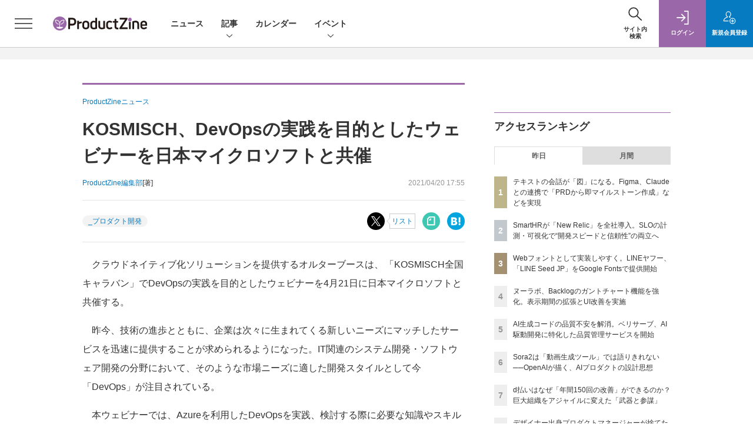

--- FILE ---
content_type: text/html; charset=UTF-8
request_url: https://productzine.jp/article/detail/236
body_size: 41203
content:

    



<!DOCTYPE html>
<!--[if lte IE 8]>         <html class="no-js lt-ie8" lang="ja"> <![endif]-->
<!--[if gt IE 8]><!--> <html class="no-js gt-ie9" lang="ja"> <!--<![endif]--><head prefix="og: http://ogp.me/ns# fb: http://ogp.me/ns/fb# article: http://ogp.me/ns/article#">
<script>
var dataLayer = dataLayer || [];
dataLayer.push({
'trackPageview':'PZ/article/detail/236',
'member' : 'nonmember',
'corner' : '/corner/10',
'article_type' : 'ニュース',
'employee_name' : '岡田 果子',
'publishtime' : '2021-04-20',
'timestamp' : '2026-02-02 13:34:21',
'author_name' : 'ProductZine編集部',
});
</script><!-- Google Tag Manager -->
<script>(function(w,d,s,l,i){w[l]=w[l]||[];w[l].push({'gtm.start':
new Date().getTime(),event:'gtm.js'});var f=d.getElementsByTagName(s)[0],
j=d.createElement(s),dl=l!='dataLayer'?'&l='+l:'';j.async=true;j.src=
'https://www.googletagmanager.com/gtm.js?id='+i+dl;f.parentNode.insertBefore(j,f);
})(window,document,'script','dataLayer','GTM-KCRDB7F');
</script>
<!-- End Google Tag Manager -->
<script src="//cdn.optimizely.com/js/651080092.js"></script>
  <meta charset="utf-8">
  <title>KOSMISCH、DevOpsの実践を目的としたウェビナーを日本マイクロソフトと共催|ProductZine（プロダクトジン）</title>
  <meta http-equiv="X-UA-Compatible" content="IE=edge">
  <meta name="viewport" content="width=device-width, initial-scale=1.0">
  <meta name="format-detection" content="telephone=no">
  <meta name="description" content="　クラウドネイティブ化ソリューションを提供するオルターブースは、 「KOSMISCH全国キャラバン」でDevOpsの実践を目的としたウェビナーを4月21日に日本マイクロソフトと共催する。">
  <meta name="keywords" content="_プロダクト開発">
  <meta name="ROBOTS" content="NOODP">
  <meta name="robots" content="max-image-preview:large">
  <meta name="application-name" content="ProductZine"/>
  <meta name="msapplication-config" content="browserconfig.xml" />
    <meta property="og:title" content="KOSMISCH、DevOpsの実践を目的としたウェビナーを日本マイクロソフトと共催">
  <meta property="og:type" content="article">
  <meta property="og:url" content="https://productzine.jp/article/detail/236">
  <meta property="og:image" content="https://productzine.jp/static/images/article/236/14020_og.jpg" />
  <meta property="og:image" content="https://productzine.jp/static/images/article/236/14020_og.jpg" />  
    <meta property="og:image:width" content="600">
  <meta property="og:image:height" content="315">
    <meta property="og:site_name" content="ProductZine">
  <meta property="og:description" content="　クラウドネイティブ化ソリューションを提供するオルターブースは、 「KOSMISCH全国キャラバン」でDevOpsの実践を目的としたウェビナーを4月21日に日本マイクロソフトと共催する。">
  <meta property="fb:admins" content="">

  <meta name="twitter:card" content="summary_large_image">
  <meta name="twitter:site" content="productzine_jp">
    <meta name="cxenseparse:url" content="https://productzine.jp/article/detail/236">
<meta name="cxenseparse:sho-article-type" content="ニュース">
<meta name="cxenseparse:sho-article-title" content="KOSMISCH、DevOpsの実践を目的としたウェビナーを日本マイクロソフトと共催">
<meta name="cxenseparse:sho-corner" content="ProductZineニュース">
<meta name="cxenseparse:sho-corner-id" content="10">
    <meta name="cxenseparse:sho-tag" content="_プロダクト開発">
<meta name="cxenseparse:sho-author" content="ProductZine編集部">
  <meta name="cxenseparse:sho-publish-y" content="2021">
<meta name="cxenseparse:sho-publish-m" content="202104">
<meta name="cxenseparse:sho-publish-d" content="20210420">
<meta name="cxenseparse:recs:publishtime" content="2021-04-20T17:55:00+09:00">
  <meta name="cxenseparse:recs:image" content="https://productzine.jp/static/images/article/236/14020_th.jpg"/>
<meta name="cxenseparse:sho-articlepath" content="article/detail/236">

      
                <link rel="canonical" href="https://productzine.jp/article/detail/236"/>
    <meta name="cXenseParse:pageclass" content="article"/>
    <link rel="alternate" type="application/rss+xml" href="/rss/new/index.xml" title="RSS new article">
  <link rel="shortcut icon" href="/favicon.ico">
  <link rel="apple-touch-icon" href="/apple-touch-icon.png?v2" sizes="180x180">

          <link rel="stylesheet" href="//d3kqjh0d0ujjwo.cloudfront.net/static/templates/css/bootstrap.custom.css">
    <link href="//d3kqjh0d0ujjwo.cloudfront.net/static/templates/css/main-productzine.css" rel="stylesheet" type="text/css">
    <link href="//d3kqjh0d0ujjwo.cloudfront.net/static/templates/css/productzine.css" rel="stylesheet" type="text/css">
    <link href="//d3kqjh0d0ujjwo.cloudfront.net/static/templates/css/prettify.css" rel="stylesheet" type="text/css">
    <link href="//d3kqjh0d0ujjwo.cloudfront.net/static/templates/css/scroll-hint.css" rel="stylesheet" type="text/css">
  
       
    <script src="https://securepubads.g.doubleclick.net/tag/js/gpt.js"></script>
  <script>
  window.googletag = window.googletag || {cmd: []};
  </script>
  <!--[if lt IE 9]>
  <script src="//d3kqjh0d0ujjwo.cloudfront.net/static/common/js/html5.js"></script>
  <![endif]-->
      <script src="//d3kqjh0d0ujjwo.cloudfront.net/static/templates/lib/js/jquery-3.5.1.min.js "></script>
  <script src="//d3kqjh0d0ujjwo.cloudfront.net/lib/js/jquery.cookie.js"></script>
  <script src="//d3kqjh0d0ujjwo.cloudfront.net/lib/js/bootstrap_jquery.js"></script>

  <script src="//d3kqjh0d0ujjwo.cloudfront.net/static/templates/js/bootstrap.min.js" defer></script>
  
    <script src="//d3kqjh0d0ujjwo.cloudfront.net/static/templates/js/dfp.js?v2"></script>
    <script src="//d3kqjh0d0ujjwo.cloudfront.net/static/templates/js/productzine.js?v1"></script>
  <script src="//d3kqjh0d0ujjwo.cloudfront.net/lib/js/prettify/prettify.js"></script>
  <script src="//d3kqjh0d0ujjwo.cloudfront.net/static/templates/js/jquery.magnific-popup.min.js"></script>
    <script src="//d3kqjh0d0ujjwo.cloudfront.net/static/templates/js/main.js" defer></script>
  <script src="//d3kqjh0d0ujjwo.cloudfront.net/static/templates/js/lazysizes.min.js"></script>
  <script src="//d3kqjh0d0ujjwo.cloudfront.net/static/common/js/embed.js"></script>
  <script src="//d3kqjh0d0ujjwo.cloudfront.net/static/templates/js/scroll-hint.min.js"></script>

  <script>
  $(function() {
    $('.c-article_rating_btn').on('click', function (e) {
        if ($('.c-review_count')) {
            var review = $('.c-review_count')[0].dataset.review;
            var article_id = $('.c-review_count')[0].dataset.articleId;
        } else {
            return false;
        }
        if ( review == 'reviewing' ) {
              $(this).removeClass('on');
        }

        var data = {};
        var method = 'add';
        if (review == 'reviewing') {
            method = 'delete';
        }
        var url = '/api/rating/' + method + '/' + article_id;
        $.ajax({
            type: "POST",
            url: url,
            data: data,
            success: function (data) {
                if (data.status != "0") {
                    var counter = 1;
                    if (data.message == 'none') {
                        counter = -1;
                    }
                    $('.c-review_count').text(data.count);
                    $('.c-review_count').each(function (i, v) {
                        v.dataset.count = parseInt(v.dataset.count) + counter;
                        v.dataset.review = data.message
                    });

                }
                $('.c-star_icon').toggleClass('select');
            },
            error: function (data) {
            }
        });
    });

  });
</script>
<script>
$(function(){
    var windowWidth = $(window).width();
    var headerHight = 115;
    if(location.hash){
      if (location.hash.indexOf("#fn") != -1) {
        var urlHash= location.hash.replace(/:/g, "\\:");
        if($(urlHash).length){
          $("html,body").animate({scrollTop:$(urlHash).offset().top - headerHight});
        }
      }
    }
    $('a[href^="#fn"]').click(function() {
    var href= $(this).attr("href").replace(/:/g, "\\:");
    if($(href).length){
      $("html,body").animate({scrollTop:$(href).offset().top - headerHight});
    }
    return false;
   });
});
</script>
              <script type="text/javascript">
    // Ad
    init_dfp();

    var mobile_flag;
    var view_mode;

        $(function(){
      if ((navigator.userAgent.indexOf('iPhone') > 0 || navigator.userAgent.indexOf('iPod') > 0 || navigator.userAgent.indexOf('Android') > 0)) {
        $('.login_button').removeAttr('data-toggle');
        $('.login_button').attr('href', 'https://shoeisha.jp/users/login/productzine?ref=/article/detail/236');
      }
    });

    if ((navigator.userAgent.indexOf('iPhone') > 0 || navigator.userAgent.indexOf('iPad') > 0)
    //if ((navigator.userAgent.indexOf('iPhone') > 0 && navigator.userAgent.indexOf('iPad') == -1)
      || navigator.userAgent.indexOf('iPod') > 0 || navigator.userAgent.indexOf('Android') > 0)
        mobile_flag = 1;

    $(function(){
    });
  </script>
    

<!-- Cxense script start -->
<script type="text/javascript">
  
  function cxHasLocalStorage() {
    try { return typeof window.localStorage === 'object' && typeof window.localStorage.getItem === 'function'; } catch (e) { return false; }
  }
  function cx_getOptOutStatus(key) {
    var status = false;
    if (cxHasLocalStorage()) {
      var optedOut = window.localStorage.getItem(key);
      if (optedOut && optedOut === 'true') {
        status = true;
      }
    }
    return status;
  }
  var cX = cX || {};
  cX.callQueue = cX.callQueue || [];
  if (cx_getOptOutStatus('cx_optOut')) {
    cX.callQueue.push(['requireConsent']);
    cX.callQueue.push(['clearIds']);
  }
  cX.CCE = cX.CCE || {}; cX.CCE.callQueue = cX.CCE.callQueue || [];
  cX.callQueue.push(['setSiteId', '1138607452954715575']);

  var cx_props = cx_props || {}; cx_props['k'] = [];
  var cpl = [];
  var spl = [];
  cX.callQueue.push(['invoke', function() {
    var cp = {}, sa = {};
    var cpMaxLen = 40;
    var cpKeyLen = 20;
    try{
      var refhost = cX.library._findRealReferrer().split('/')[2];
      if(refhost && location.hostname !== refhost) {
        cp["referrer_host"] = sa["referrer_host_S"] = refhost.slice(0,cpMaxLen);
      }
    }catch(e){}
    var u = ["utm_source", "utm_medium", "utm_term", "utm_content", "utm_campaign"];
    if((typeof(spl) !== "undefined") && (Object.prototype.toString.call(spl) === "[object Array]")) {
      Array.prototype.push.apply(u, spl);
    }
    if(location.search) location.search.substring(1).split("&").forEach(function(k){
      try{
        var v = k.split("=");
        if(v[0].slice(0,3)==="cx_" && v[1]) {
          sa[v[0].replace(/^cx_/,"")+"_S"] = decodeURIComponent(v[1]).slice(0,cpMaxLen);
        } else if(u.indexOf(v[0].toLowerCase())!==-1 && v[1]) {
          cp[v[0].toLowerCase().slice(0,cpKeyLen)] = sa[v[0].toLowerCase()+"_S"] = decodeURIComponent(v[1]).slice(0,cpMaxLen);
        } else if((typeof(cpl) !== "undefined") && (Object.prototype.toString.call(cpl) === "[object Array]") && (cpl.indexOf(v[0].toLowerCase())!==-1 && v[1])) {
          cp[v[0].toLowerCase().slice(0,cpKeyLen)] = decodeURIComponent(v[1]).slice(0,cpMaxLen);
        }
      }catch(e){}
    });
    if(!cX.getUserId(false)) {
      cp["newuser"] = sa["newuser_S"] = "true";
    }
    else {
      try{
        var t = new Date().getTime() - parseInt(cX.library.m_atfr.match(/altm=(\d+)/)[1]);
        if (t >= 1000*60*30) {
          cX.stopAllSessionAnnotations();
          var da = Math.floor(t/(1000*60*60*24));
          if(da < 1) {
            cp["elapsed"] = sa["elapsed_S"] = "\u0031\u65E5\u4EE5\u5185";
          } else if(da < 7) {
            cp["elapsed"] = sa["elapsed_S"] = String(da)+"\u65E5\u3076\u308A";
          } else if(da < 31) {
            cp["elapsed"] = sa["elapsed_S"] = String(Math.floor(da/7))+"\u9031\u9593\u3076\u308A";
          } else if(da < 365) {
            cp["elapsed"] = sa["elapsed_S"] = String(Math.floor(da/31))+"\u30F6\u6708\u3076\u308A";
          } else {
            cp["elapsed"] = sa["elapsed_S"] = "1\u5E74\u4EE5\u4E0A";
          }
        }
      } catch(e) {}
    }
    var cx_eu = cX.getCookie('eu');
    if (cx_eu){
        cX.setCustomParameters({'status': 'login'});
        cX.addExternalId({'id': cx_eu, 'type': 'sho'});
    }
    if (typeof eU !== 'undefined' && typeof eU.isLoggingIn === 'function') {
        cX.setCustomParameters({'logging_in': eU.isLoggingIn()});
    }

    var originalRef=document.referrer;
    if(originalRef.match(/faeb92b469b40c9d72e4-dc920caace12a27e58d45a42e86d29a2\.ssl\.cf2\.rackcdn\.com\/generic_v[0-9]+\.html/) || originalRef.match(/cdn\.cxpublic\.com\/generic_v[0-9]+\.html/)){
        sa["cx_source_S"] = "cxrecs";
    }
    if(Object.keys(cp).length>0) {
      cX.setCustomParameters(cp);
    }
    if(Object.keys(sa).length>0) {
      cX.startSessionAnnotation(sa);
    }
    try {
      "newuser_S" in cX.library._getSessionAnnotations() && cx_props['k'].push("newuser");
    } catch(e) {}
  }]);

    cX.callQueue.push(['setCustomParameters', { 'page': '1' }]);
  cX.CCE.callQueue.push(['sendPageViewEvent', 'sho', '15407cc43187c9b0981171abc4e9b4dc4e1d7c22']);
</script>
<script type="text/javascript">
(function(d,s,e,t){e=d.createElement(s);e.type='text/java'+s;e.async='async';e.src='https://cdn.cxense.com/cx.cce.js';t=d.getElementsByTagName(s)[0];t.parentNode.insertBefore(e,t);})(document,'script');
</script>
<script>(function(src){var a=document.createElement("script");a.type="text/javascript";a.async=true;a.src=src;var b=document.getElementsByTagName("script")[0];b.parentNode.insertBefore(a,b)})("https://experience-ap.piano.io/xbuilder/experience/load?aid=sG3cUMv7pj");</script>
<!-- Cxense script end -->
<!-- Cxense Customized script start -->
<script type="text/javascript">
  window.cXcustom = window.cXcustom || function() {(window.cXcustom.q = window.cXcustom.q || []).push(arguments)};
  cX.callQueue.push(['invoke', function() {
    var cx_reading_params = {origin: "sho-web", persistedQueryId: "15407cc43187c9b0981171abc4e9b4dc4e1d7c22"};
    cXcustom("scrollDepth", function(pos){cX.sendEvent("scroll", {pos_entire_page:String(pos)+'%'}, cx_reading_params);} , 0, '', false, 1000);
    cXcustom("scrollDepth", function(pos){cX.sendEvent("scroll", {pos_in_article:String(pos)+'%'}, cx_reading_params);}, 1, 'c-article_content', false, 1000);
    cXcustom("clickedTracker", function(func, obj){func("clicked", obj, cx_reading_params)});
    cX.loadScript("//d3kqjh0d0ujjwo.cloudfront.net/lib/js/cx-custom.js");
  }]);
</script>
<!-- Cxense Customized script end -->
<!-- Facebook Pixel Code -->
<script>!function(f,b,e,v,n,t,s){if(f.fbq)return;n=f.fbq=function(){n.callMethod?n.callMethod.apply(n,arguments):n.queue.push(arguments)};if(!f._fbq)f._fbq=n;n.push=n;n.loaded=!0;n.version='2.0';n.queue=[];t=b.createElement(e);t.async=!0;t.src=v;s=b.getElementsByTagName(e)[0];s.parentNode.insertBefore(t,s)}(window,document,'script','https://connect.facebook.net/en_US/fbevents.js');fbq('init', '1704151296468367'); fbq('track', 'PageView');</script><noscript><img height="1" width="1" src="https://www.facebook.com/tr?id=1704151296468367&ev=PageView&noscript=1"/></noscript>
<!-- End Facebook Pixel Code -->
</head>

<body id="Detail">
<!-- Google Tag Manager (noscript) -->
<noscript><iframe src="https://www.googletagmanager.com/ns.html?id=GTM-KCRDB7F"
height="0" width="0" style="display:none;visibility:hidden"></iframe></noscript>
<!-- End Google Tag Manager (noscript) -->
<div id="fb-root"></div>
  <script>(function(d, s, id) {
    var js, fjs = d.getElementsByTagName(s)[0];
    if (d.getElementById(id)) return;
    js = d.createElement(s); js.id = id;
    js.src = 'https://connect.facebook.net/ja_JP/sdk.js#xfbml=1&version=v3.2';
    fjs.parentNode.insertBefore(js, fjs);
  }(document, 'script', 'facebook-jssdk'));</script>


  <div class="l-page">
  <div class="c-modal c-loginmodal" data-modal="login">
  <div class="c-modal_inner">
    <div class="c-modal_dialog">
      <div class="c-loginmodal_header">
        <div class="c-loginmodal_header_bar">
          <div class="c-loginmodal_header_inner">
            <div class="c-loginmodal_header_logo"><img src="//d3kqjh0d0ujjwo.cloudfront.net/static/templates/img/common/logo_productzine.svg" alt="KOSMISCH、DevOpsの実践を目的としたウェビナーを日本マイクロソフトと共催|ProductZine（プロダクトジン）"></div>
            <div class="c-loginmodal_header_id"><img src="//d3kqjh0d0ujjwo.cloudfront.net/static/templates/img/common/logo_id.png" alt="SHOEISHA iD"></div>
          </div>
        </div>
      </div>
      <div class="c-loginmodal_body">
        <p id="valid_message"></p>
        <form action="https://productzine.jp/user/login" method="POST">
          <input type="hidden" name="ref" value="/article/detail/236">
          <div class="c-loginmodal_formgroup">
            <div class="c-loginmodal_formitem row">
              <label for="email" class="col-form-label"><svg class="icon"><use xlink:href="https://productzine.jp/static/templates/img/common/sprite.svg#icon-mail"/></svg>メールアドレス</label>
              <div>
                <input type="email" id="email" name="email" class="form-control" placeholder="sample@productzine.jp" required>
              </div>
            </div>
            <div class="c-loginmodal_formitem row">
              <label for="password" class="col-form-label"><svg class="icon"><use xlink:href="https://productzine.jp/static/templates/img/common/sprite.svg#icon-password"/></svg>パスワード</label>
              <div>
                <input type="password" id="password" name="password" class="form-control" required>
              </div>
              <div class="c-loginmodal_formitem_notes">
                <p><a href="https://shoeisha.jp/users/password">パスワードを忘れた場合はこちら</a></p>
              </div>
            </div>
          </div>
                    <div class="c-loginmodal_login">
            <button type="submit" class="c-btn -fluid">ログイン</button>
          </div>
        </form>
        <div class="c-loginmodal_notes">
          <p>※旧SEメンバーシップ会員の方は、同じ登録情報（メールアドレス＆パスワード）でログインいただけます</p>
        </div>
      </div>
      <div class="c-close c-modal_close"><button type="button" class="c-close_btn c-modal_close_btn" aria-label="閉じる"><span class="c-close_icon c-modal_close_icon"></span></button></div>
    </div>
  </div>
</div>

<script>
  $(function(){
    if (location.hash.indexOf('#login_e') == 0){
      $('#valid_message').html('<font color="red"><b>IDまたはパスワードが違います。</b></font>');
      $('.l-modal_overlay').addClass('is-active');
      $('.c-modal').addClass('is-active');
    }
  });
</script>

    <header class="l-header">
  <div class="l-header_bar">
    <div class="l-header_inner">
      <div class="l-header_togglemenu">
        <span class="">
          <button type="button" class="l-header_togglemenu_btn" data-megamenu="allmenu" aria-label="メニューを開く"><span class="l-header_togglemenu_icon"></span></button>
        </span>
      </div>
      <div class="l-header_logo ga_nav">
                <a href="/"><img src="//d3kqjh0d0ujjwo.cloudfront.net/static/templates/img/common/logo_productzine.svg" alt="KOSMISCH、DevOpsの実践を目的としたウェビナーを日本マイクロソフトと共催|ProductZine（プロダクトジン）"></a>
              </div>
      <div class="l-header_globalnav ga_nav">
        <ul class="l-header_globalnav_list">
                    <li class="l-header_globalnav_listitem">
            <a href="/news"  class="l-header_globalnav_link">                          ニュース 
                        </a>          </li>
                    <li class="l-header_globalnav_listitem">
                                      <button type="button" class="l-header_globalnav_btn" data-megamenu="articles">
              記事<svg class="icon"><use xlink:href="https://productzine.jp/static/templates/img/common/sprite.svg#icon-arrow_down"/></svg>
              </button>
                                  </li>
                    <li class="l-header_globalnav_listitem">
            <a href="/feature/pmmeetup"  class="l-header_globalnav_link">                          カレンダー 
                        </a>          </li>
                    <li class="l-header_globalnav_listitem">
                                      <button type="button" class="l-header_globalnav_btn" data-megamenu="event">
              イベント<svg class="icon"><use xlink:href="https://productzine.jp/static/templates/img/common/sprite.svg#icon-arrow_down"/></svg>
              </button>
                                  </li>
                  </ul>
      </div>
      <div class="l-header_functionnav">
        <ul class="l-header_functionnav_list">
          <li class="l-header_functionnav_listitem -search">
          <button type="button" class="l-header_functionnav_btn l-header_search_btn" data-megamenu="search"><span class="l-header_functionnav_btn_inner"><svg class="icon"><use xlink:href="https://productzine.jp/static/templates/img/common/sprite.svg#icon-search"/></svg>
          サイト内<br>検索
          </span>
          <span class="l-header_search_icon"></span></button></li>
          

<script>
  $(function(){


    if (location.hash.indexOf('#login_e') == 0){
      $('#valid_message').html('<font color="red"><b>IDまたはパスワードが違います。</b></font>');
      $('#modal_login').modal('show')
    }
  });
</script>

    <li class="l-header_functionnav_listitem -login">
    <button type="button" class="l-header_functionnav_btn c-modal_trigger" data-modal="login"><span class="l-header_functionnav_btn_inner"><svg class="icon"><use xlink:href="https://productzine.jp/static/templates/img/common/sprite.svg#icon-login"/></svg>ログイン</span></button>
  </li>
  <li class="l-header_functionnav_listitem -regist ga-register-link"><a href="/user/regist/?ref=/article/detail/236&amp;utm_source=productzine.jp&amp;utm_medium=self&amp;utm_campaign=regist&amp;utm_term=/article/detail/236" class="l-header_functionnav_btn"><span class="l-header_functionnav_btn_inner"><svg class="icon"><use xlink:href="https://productzine.jp/static/templates/img/common/sprite.svg#icon-regist"/></svg>新規<br class="hidden-up-md">会員登録</span></a></li>
          </ul>
      </div>
    </div>
  </div>
</header>  <div class="l-megamenu ga_nav" data-nosnippet>
  <div class="l-megamenu_overlay"></div>
  <div class="l-megamenu_item" data-megamenu="allmenu">
    <div class="l-megamenu_inner container">
              
<div class="l-megamenu_functionnav">
  <div class="l-megamenu_functionnav_search">
    <form action="/search/" name="search" method="GET">
      <div class="c-search">
        <input type="search" name="q" placeholder="サイト内検索" title="サイト内検索" class="c-input"><button type="submit" class="c-search_btn"><svg class="icon" aria-label="検索"><use xlink:href="https://productzine.jp/static/templates/img/common/sprite.svg#icon-search"/></svg></button>
      </div>
    </form>
  </div>
  <div class="l-megamenu_functionnav_usermenu d-none d-md-block">
    <ul class="l-megamenu_functionnav_usermenu_list">
      

<script>
  $(function(){


    if (location.hash.indexOf('#login_e') == 0){
      $('#valid_message').html('<font color="red"><b>IDまたはパスワードが違います。</b></font>');
      $('#modal_login').modal('show')
    }
  });
</script>

    <li class="l-footer_functionnav_usermenu_listitem"><button type="button" class="c-btn -fluid -login c-modal_trigger" data-modal="login"><svg class="icon"><use xlink:href="https://productzine.jp/static/templates/img/common/sprite.svg#icon-login"/></svg>ログイン</button></li>
  <li class="l-footer_functionnav_usermenu_listitem ga-register-link"><a href="/user/regist/?ref=/article/detail/236&amp;utm_source=productzine.jp&amp;utm_medium=self&amp;utm_campaign=regist&amp;utm_term=/article/detail/236" class="c-btn -fluid -regist"><svg class="icon"><use xlink:href="https://productzine.jp/static/templates/img/common/sprite.svg#icon-regist"/></svg>新規会員登録</a></li>
      </ul>
  </div>
  <div class="l-megamenu_functionnav_links">
    <ul class="l-megamenu_functionnav_links_list">
	  	<li class="l-megamenu_functionnav_links_listitem"><a href="https://x.com/productzine_jp" target="_blank"><img src="//d3kqjh0d0ujjwo.cloudfront.net/static/templates/img/icon/icon_x.svg" alt="X"></a></li>
  		<li class="l-megamenu_functionnav_links_listitem"><a href="https://www.facebook.com/productzine/" target="_blank"><img src="//d3kqjh0d0ujjwo.cloudfront.net/static/templates/img/icon/logo-fb-color.svg" alt="facebook"></a></li>
            <li class="l-megamenu_functionnav_links_listitem"><a href="/ml/backnumber" class="l-megamenu_functionnav_link">メールバックナンバー<svg class="icon hidden-up-md"><use xlink:href="https://productzine.jp/static/templates/img/common/sprite.svg#icon-linkarrow"/></svg></a></li>
    </ul>
  </div>
  <div class="l-megamenu_functionnav_cta">
    <ul class="l-megamenu_functionnav_cta_list">
      <li class="l-megamenu_functionnav_cta_listitem"><a href="/offering" class="c-btn -fluid -outline">記事掲載のご依頼</a></li>      <li class="l-megamenu_functionnav_cta_listitem"><a href="https://www.shoeisha.co.jp/ad/web/productzine" class="c-btn -fluid -outline">広告掲載のご案内</a></li>    </ul>
  </div>
</div>

              
<div class="c-stacknav l-megamenu_stacknav">
  <ul class="c-stacknav_list">
          <li class="c-stacknav_listitem">
      <a href="/news"  class="c-stachnav_heading">ニュース<svg class="icon"><use xlink:href="https://productzine.jp/static/templates/img/common/sprite.svg#icon-linkarrow"/></svg></a>
      <div class="c-stacknav_details">
        <ul class="l-megamenu_medialist row row-cols-sm-2 g-3">
                    <li>
            <div class="l-megamenu_media">
                            <div class="l-megamenu_media_content">
                <p class="l-megamenu_media_heading"><a href="/article/detail/4058">AIヒアリング「Kikuvi」、定量質問機能をリリース。NPS計測と要因分析を同時に実現可能に</a></p>
              </div>                  
            </div>
          </li>
                  </ul>
      </div>
    </li>
              <li class="c-stacknav_listitem">
      <a href="/article"  class="c-stachnav_heading">新着記事一覧<svg class="icon"><use xlink:href="https://productzine.jp/static/templates/img/common/sprite.svg#icon-linkarrow"/></svg></a>
      <div class="c-stacknav_details">
        <ul class="l-megamenu_medialist row row-cols-sm-2 g-3">
                    <li class="">
            <div class="l-megamenu_media">
              <figure class="l-megamenu_media_img">
              <img data-src="//d3kqjh0d0ujjwo.cloudfront.net/static/images/article/4045/4045_t2.jpg" alt="" width="200" height="150" class="lazyload">
              <noscript>
                <img src="//d3kqjh0d0ujjwo.cloudfront.net/static/images/article/4045/4045_t2.jpg" alt="" width="200" height="150">
              </noscript>
              </figure>
              <div class="l-megamenu_media_content">
                <p class="l-megamenu_media_heading">
                <a href="/article/detail/4045">Sora2は「動画生成ツール」では語りきれない──OpenAIが描く、AIプロダクトの設計思想
                                </a>
                </p>
              </div>
            </div>
          </li>
                  </ul>

         
        <ul class="c-stacknav_detailslist">
                    <li class="c-stacknav_detailslistitem c-stacknav_accordion">
            <button type="button" class="c-stachnav_detailsheading c-stacknav_accordion_trigger">テーマから記事を探す<svg class="icon"><use xlink:href="https://productzine.jp/static/templates/img/common/sprite.svg#icon-arrow_down"/></svg></button>
            <div class="c-stacknav_details c-stacknav_accordion_details">
              <ul class="c-stacknav_detailslist">
                                <li class="c-stacknav_detailslistitem">
                  <a href="/case/ " class="c-stachnav_detailsheading" data-theme-title="事例" data-theme-click-url="/case" >事例<svg class="icon"><use xlink:href="https://productzine.jp/static/templates/img/common/sprite.svg#icon-linkarrow"/></svg></a>
                  <div class="c-stacknav_details">
                    <ul class="l-megamenu_medialist row g-3">
                                            <li>
                        <div class="l-megamenu_media">
                          <figure class="l-megamenu_media_img">
                          <img data-src="//d3kqjh0d0ujjwo.cloudfront.net/static/images/article/3762/3762_t.jpg" alt="" width="200" height="150" class="lazyload">
                          <noscript>
                            <img src="//d3kqjh0d0ujjwo.cloudfront.net/static/images/article/3762/3762_t.jpg" alt="" width="200" height="150">
                          </noscript>
                          </figure>
                          <div class="l-megamenu_media_content">
                            <p class="l-megamenu_media_heading"><a href="/article/detail/3762" class="ga_theme" data-theme-title="事例" data-theme-click-url="/article/detail/3762">年商400億円超SaaSの成長の舞台裏―ラクス プロダクトマネージャー組織変革のリアル</a></p>
                          </div>
                        </div>
                      </li>
                                            <li>
                        <div class="l-megamenu_media">
                          <figure class="l-megamenu_media_img">
                          <img data-src="//d3kqjh0d0ujjwo.cloudfront.net/static/images/article/2776/2776_t.jpg" alt="" width="200" height="150" class="lazyload">
                          <noscript>
                            <img src="//d3kqjh0d0ujjwo.cloudfront.net/static/images/article/2776/2776_t.jpg" alt="" width="200" height="150">
                          </noscript>
                          </figure>
                          <div class="l-megamenu_media_content">
                            <p class="l-megamenu_media_heading"><a href="/article/detail/2776" class="ga_theme" data-theme-title="事例" data-theme-click-url="/article/detail/2776">すべてを「Why？」から始めよう──躍進する医療スタートアップMICINが取り組むプロダクトづくりとは</a></p>
                          </div>
                        </div>
                      </li>
                                          </ul>
                  </div>
                </li>
                                <li class="c-stacknav_detailslistitem">
                  <a href="/pm/ " class="c-stachnav_detailsheading" data-theme-title="PMとは" data-theme-click-url="/pm" >PMとは<svg class="icon"><use xlink:href="https://productzine.jp/static/templates/img/common/sprite.svg#icon-linkarrow"/></svg></a>
                  <div class="c-stacknav_details">
                    <ul class="l-megamenu_medialist row g-3">
                                            <li>
                        <div class="l-megamenu_media">
                          <figure class="l-megamenu_media_img">
                          <img data-src="//d3kqjh0d0ujjwo.cloudfront.net/static/images/article/4042/PZ4042_t.png" alt="" width="200" height="150" class="lazyload">
                          <noscript>
                            <img src="//d3kqjh0d0ujjwo.cloudfront.net/static/images/article/4042/PZ4042_t.png" alt="" width="200" height="150">
                          </noscript>
                          </figure>
                          <div class="l-megamenu_media_content">
                            <p class="l-megamenu_media_heading"><a href="/article/detail/4042" class="ga_theme" data-theme-title="PMとは" data-theme-click-url="/article/detail/4042">デザイナー出身プロダクトマネージャーが捨てた「こだわり」と、見つけた「価値を届けるチームの考え方」</a></p>
                          </div>
                        </div>
                      </li>
                                            <li>
                        <div class="l-megamenu_media">
                          <figure class="l-megamenu_media_img">
                          <img data-src="//d3kqjh0d0ujjwo.cloudfront.net/static/images/article/3957/3957_t.png" alt="" width="200" height="150" class="lazyload">
                          <noscript>
                            <img src="//d3kqjh0d0ujjwo.cloudfront.net/static/images/article/3957/3957_t.png" alt="" width="200" height="150">
                          </noscript>
                          </figure>
                          <div class="l-megamenu_media_content">
                            <p class="l-megamenu_media_heading"><a href="/article/detail/3957" class="ga_theme" data-theme-title="PMとは" data-theme-click-url="/article/detail/3957">AI時代のプロダクトマネージャーは「体験全体」を作り替えろ──機能追加ではなく“再設計”の実践知</a></p>
                          </div>
                        </div>
                      </li>
                                          </ul>
                  </div>
                </li>
                                <li class="c-stacknav_detailslistitem">
                  <a href="/customer/ " class="c-stachnav_detailsheading" data-theme-title="顧客理解" data-theme-click-url="/customer" >顧客理解<svg class="icon"><use xlink:href="https://productzine.jp/static/templates/img/common/sprite.svg#icon-linkarrow"/></svg></a>
                  <div class="c-stacknav_details">
                    <ul class="l-megamenu_medialist row g-3">
                                            <li>
                        <div class="l-megamenu_media">
                          <figure class="l-megamenu_media_img">
                          <img data-src="//d3kqjh0d0ujjwo.cloudfront.net/static/images/article/3866/3866_t.png" alt="" width="200" height="150" class="lazyload">
                          <noscript>
                            <img src="//d3kqjh0d0ujjwo.cloudfront.net/static/images/article/3866/3866_t.png" alt="" width="200" height="150">
                          </noscript>
                          </figure>
                          <div class="l-megamenu_media_content">
                            <p class="l-megamenu_media_heading"><a href="/article/detail/3866" class="ga_theme" data-theme-title="顧客理解" data-theme-click-url="/article/detail/3866">UXの「摩擦」はどこにある？ 「ユーザージャーニーマップ」で可視化する顧客体験の解像度</a></p>
                          </div>
                        </div>
                      </li>
                                            <li>
                        <div class="l-megamenu_media">
                          <figure class="l-megamenu_media_img">
                          <img data-src="//d3kqjh0d0ujjwo.cloudfront.net/static/images/article/3812/PZ3812_t.png" alt="" width="200" height="150" class="lazyload">
                          <noscript>
                            <img src="//d3kqjh0d0ujjwo.cloudfront.net/static/images/article/3812/PZ3812_t.png" alt="" width="200" height="150">
                          </noscript>
                          </figure>
                          <div class="l-megamenu_media_content">
                            <p class="l-megamenu_media_heading"><a href="/article/detail/3812" class="ga_theme" data-theme-title="顧客理解" data-theme-click-url="/article/detail/3812">PMFの再現性を高める「3つの規律」と「5つのフェーズ」──estie流“仕組み化”の全貌</a></p>
                          </div>
                        </div>
                      </li>
                                          </ul>
                  </div>
                </li>
                                <li class="c-stacknav_detailslistitem">
                  <a href="/roadmap/ " class="c-stachnav_detailsheading" data-theme-title="ロードマップ作成" data-theme-click-url="/roadmap" >ロードマップ作成<svg class="icon"><use xlink:href="https://productzine.jp/static/templates/img/common/sprite.svg#icon-linkarrow"/></svg></a>
                  <div class="c-stacknav_details">
                    <ul class="l-megamenu_medialist row g-3">
                                            <li>
                        <div class="l-megamenu_media">
                          <figure class="l-megamenu_media_img">
                          <img data-src="//d3kqjh0d0ujjwo.cloudfront.net/static/images/article/3735/PZ3735_t.png" alt="" width="200" height="150" class="lazyload">
                          <noscript>
                            <img src="//d3kqjh0d0ujjwo.cloudfront.net/static/images/article/3735/PZ3735_t.png" alt="" width="200" height="150">
                          </noscript>
                          </figure>
                          <div class="l-megamenu_media_content">
                            <p class="l-megamenu_media_heading"><a href="/article/detail/3735" class="ga_theme" data-theme-title="ロードマップ作成" data-theme-click-url="/article/detail/3735">アトラシアン流プロダクト開発術：複数プロダクトチームの連携を支援する「プログラムマネージャー」とは</a></p>
                          </div>
                        </div>
                      </li>
                                            <li>
                        <div class="l-megamenu_media">
                          <figure class="l-megamenu_media_img">
                          <img data-src="//d3kqjh0d0ujjwo.cloudfront.net/static/images/article/3767/3767_t.png" alt="" width="200" height="150" class="lazyload">
                          <noscript>
                            <img src="//d3kqjh0d0ujjwo.cloudfront.net/static/images/article/3767/3767_t.png" alt="" width="200" height="150">
                          </noscript>
                          </figure>
                          <div class="l-megamenu_media_content">
                            <p class="l-megamenu_media_heading"><a href="/article/detail/3767" class="ga_theme" data-theme-title="ロードマップ作成" data-theme-click-url="/article/detail/3767">「ビジョン」と「現場の声」の狭間で。モノグサ流、プロダクトアウトとマーケットインの両立術</a></p>
                          </div>
                        </div>
                      </li>
                                          </ul>
                  </div>
                </li>
                                <li class="c-stacknav_detailslistitem">
                  <a href="/team_building/ " class="c-stachnav_detailsheading" data-theme-title="チームづくり" data-theme-click-url="/team_building" >チームづくり<svg class="icon"><use xlink:href="https://productzine.jp/static/templates/img/common/sprite.svg#icon-linkarrow"/></svg></a>
                  <div class="c-stacknav_details">
                    <ul class="l-megamenu_medialist row g-3">
                                            <li>
                        <div class="l-megamenu_media">
                          <figure class="l-megamenu_media_img">
                          <img data-src="//d3kqjh0d0ujjwo.cloudfront.net/static/images/article/4024/4024_t.png" alt="" width="200" height="150" class="lazyload">
                          <noscript>
                            <img src="//d3kqjh0d0ujjwo.cloudfront.net/static/images/article/4024/4024_t.png" alt="" width="200" height="150">
                          </noscript>
                          </figure>
                          <div class="l-megamenu_media_content">
                            <p class="l-megamenu_media_heading"><a href="/article/detail/4024" class="ga_theme" data-theme-title="チームづくり" data-theme-click-url="/article/detail/4024">プロダクト開発を加速する Figma Make──「Figma Make Cafe」イベントレポート</a></p>
                          </div>
                        </div>
                      </li>
                                            <li>
                        <div class="l-megamenu_media">
                          <figure class="l-megamenu_media_img">
                          <img data-src="//d3kqjh0d0ujjwo.cloudfront.net/static/images/article/3909/3909_t.jpg" alt="" width="200" height="150" class="lazyload">
                          <noscript>
                            <img src="//d3kqjh0d0ujjwo.cloudfront.net/static/images/article/3909/3909_t.jpg" alt="" width="200" height="150">
                          </noscript>
                          </figure>
                          <div class="l-megamenu_media_content">
                            <p class="l-megamenu_media_heading"><a href="/article/detail/3909" class="ga_theme" data-theme-title="チームづくり" data-theme-click-url="/article/detail/3909">国産SaaSを牽引するトップリーダー3名が語る「これからのチーム」の正体──“仲良し”ではなく“共通のゴール”が熱狂を生む</a></p>
                          </div>
                        </div>
                      </li>
                                          </ul>
                  </div>
                </li>
                                <li class="c-stacknav_detailslistitem">
                  <a href="/analytics/ " class="c-stachnav_detailsheading" data-theme-title="データ分析" data-theme-click-url="/analytics" >データ分析<svg class="icon"><use xlink:href="https://productzine.jp/static/templates/img/common/sprite.svg#icon-linkarrow"/></svg></a>
                  <div class="c-stacknav_details">
                    <ul class="l-megamenu_medialist row g-3">
                                            <li>
                        <div class="l-megamenu_media">
                          <figure class="l-megamenu_media_img">
                          <img data-src="//d3kqjh0d0ujjwo.cloudfront.net/static/images/article/4007/4007_t.png" alt="" width="200" height="150" class="lazyload">
                          <noscript>
                            <img src="//d3kqjh0d0ujjwo.cloudfront.net/static/images/article/4007/4007_t.png" alt="" width="200" height="150">
                          </noscript>
                          </figure>
                          <div class="l-megamenu_media_content">
                            <p class="l-megamenu_media_heading"><a href="/article/detail/4007" class="ga_theme" data-theme-title="データ分析" data-theme-click-url="/article/detail/4007">業界平均という「罠」にハマっていないか？ 意味のないベンチマークを捨て、プロダクトを伸ばすための「正しい指標」の選び方</a></p>
                          </div>
                        </div>
                      </li>
                                            <li>
                        <div class="l-megamenu_media">
                          <figure class="l-megamenu_media_img">
                          <img data-src="//d3kqjh0d0ujjwo.cloudfront.net/static/images/article/4006/4006_t.png" alt="" width="200" height="150" class="lazyload">
                          <noscript>
                            <img src="//d3kqjh0d0ujjwo.cloudfront.net/static/images/article/4006/4006_t.png" alt="" width="200" height="150">
                          </noscript>
                          </figure>
                          <div class="l-megamenu_media_content">
                            <p class="l-megamenu_media_heading"><a href="/article/detail/4006" class="ga_theme" data-theme-title="データ分析" data-theme-click-url="/article/detail/4006">チームを安心させるだけの数字を捨てよ。データ分析プラットフォーム・Mixpanelが教える「虚栄の指標」を見抜く4つのテスト</a></p>
                          </div>
                        </div>
                      </li>
                                          </ul>
                  </div>
                </li>
                              </ul>
            </div>
          </li> 
          <li class="c-stacknav_detailslistitem c-stacknav_accordion">
            <button type="button" class="c-stachnav_detailsheading c-stacknav_accordion_trigger">連載から探す<svg class="icon"><use xlink:href="https://productzine.jp/static/templates/img/common/sprite.svg#icon-arrow_down"/></svg></button>
            <div class="c-stacknav_details c-stacknav_accordion_details">
              <ul class="c-stacknav_detailslist">
                <li class="c-stacknav_detailslistitem">
                  <a href="/article/corner" class="c-stachnav_detailsheading">連載記事<svg class="icon"><use xlink:href="https://productzine.jp/static/templates/img/common/sprite.svg#icon-linkarrow"/></svg></a>
                  <div class="c-stacknav_details">
                    <ul class="c-stacknav_headinglist">
                                            <li class="c-stacknav_headinglistitem">
                        <p class="c-stacknav_headinglist_heading"><a href="/article/corner/102">プロダクトとUXのあいだで ──デザインと思考の話<svg class="icon"><use xlink:href="https://productzine.jp/static/templates/img/common/sprite.svg#icon-linkarrow"/></svg></a></p>
                        <ul class="l-megamenu_medialist row g-3">
                          <li>
                            <div class="l-megamenu_media">
                              <figure class="l-megamenu_media_img">
                              <img data-src="//d3kqjh0d0ujjwo.cloudfront.net/static/images/article/4045/4045_t2.jpg" alt="" width="200" height="150" class="lazyload">
                              <noscript>
                                <img src="//d3kqjh0d0ujjwo.cloudfront.net/static/images/article/4045/4045_t2.jpg" alt="" width="200" height="150">
                              </noscript>
                              </figure>
                              <div class="l-megamenu_media_content">
                                <p class="l-megamenu_media_heading"><a href="/article/detail/4045">Sora2は「動画生成ツール」では語りきれない──OpenAIが描く、AIプロダクトの設計思想</a></p>
                              </div>
                            </div>
                          </li>
                        </ul>
                      </li>
                                            <li class="c-stacknav_headinglistitem">
                        <p class="c-stacknav_headinglist_heading"><a href="/article/corner/66">プロダクトづくりが捗るエキスパートから学ぶFigma／FigJam実践活用術<svg class="icon"><use xlink:href="https://productzine.jp/static/templates/img/common/sprite.svg#icon-linkarrow"/></svg></a></p>
                        <ul class="l-megamenu_medialist row g-3">
                          <li>
                            <div class="l-megamenu_media">
                              <figure class="l-megamenu_media_img">
                              <img data-src="//d3kqjh0d0ujjwo.cloudfront.net/static/images/article/4024/4024_t.png" alt="" width="200" height="150" class="lazyload">
                              <noscript>
                                <img src="//d3kqjh0d0ujjwo.cloudfront.net/static/images/article/4024/4024_t.png" alt="" width="200" height="150">
                              </noscript>
                              </figure>
                              <div class="l-megamenu_media_content">
                                <p class="l-megamenu_media_heading"><a href="/article/detail/4024">プロダクト開発を加速する Figma Make──「Figma Make Cafe」イベントレポート</a></p>
                              </div>
                            </div>
                          </li>
                        </ul>
                      </li>
                                            <li class="c-stacknav_headinglistitem">
                        <p class="c-stacknav_headinglist_heading"><a href="/article/corner/100">「プロダクトマネージャーカンファレンス 2025」レポート<svg class="icon"><use xlink:href="https://productzine.jp/static/templates/img/common/sprite.svg#icon-linkarrow"/></svg></a></p>
                        <ul class="l-megamenu_medialist row g-3">
                          <li>
                            <div class="l-megamenu_media">
                              <figure class="l-megamenu_media_img">
                              <img data-src="//d3kqjh0d0ujjwo.cloudfront.net/static/images/article/3961/3961_t.jpg" alt="" width="200" height="150" class="lazyload">
                              <noscript>
                                <img src="//d3kqjh0d0ujjwo.cloudfront.net/static/images/article/3961/3961_t.jpg" alt="" width="200" height="150">
                              </noscript>
                              </figure>
                              <div class="l-megamenu_media_content">
                                <p class="l-megamenu_media_heading"><a href="/article/detail/3961">d払いはなぜ「年間150回の改善」ができるのか？ 巨大組織をアジャイルに変えた「武器と参謀」</a></p>
                              </div>
                            </div>
                          </li>
                        </ul>
                      </li>
                                            <li class="c-stacknav_headinglistitem">
                        <p class="c-stacknav_headinglist_heading"><a href="/article/corner/83">SaaSプロダクトの実例から学ぶプロダクトマネージャーとチームの理想的なあり方<svg class="icon"><use xlink:href="https://productzine.jp/static/templates/img/common/sprite.svg#icon-linkarrow"/></svg></a></p>
                        <ul class="l-megamenu_medialist row g-3">
                          <li>
                            <div class="l-megamenu_media">
                              <figure class="l-megamenu_media_img">
                              <img data-src="//d3kqjh0d0ujjwo.cloudfront.net/static/images/article/4042/PZ4042_t.png" alt="" width="200" height="150" class="lazyload">
                              <noscript>
                                <img src="//d3kqjh0d0ujjwo.cloudfront.net/static/images/article/4042/PZ4042_t.png" alt="" width="200" height="150">
                              </noscript>
                              </figure>
                              <div class="l-megamenu_media_content">
                                <p class="l-megamenu_media_heading"><a href="/article/detail/4042">デザイナー出身プロダクトマネージャーが捨てた「こだわり」と、見つけた「価値を届けるチームの考え方」</a></p>
                              </div>
                            </div>
                          </li>
                        </ul>
                      </li>
                                            <li class="c-stacknav_headinglistitem">
                        <p class="c-stacknav_headinglist_heading"><a href="/article/corner/43">Mixpanel, Incからのプロダクトティップス<svg class="icon"><use xlink:href="https://productzine.jp/static/templates/img/common/sprite.svg#icon-linkarrow"/></svg></a></p>
                        <ul class="l-megamenu_medialist row g-3">
                          <li>
                            <div class="l-megamenu_media">
                              <figure class="l-megamenu_media_img">
                              <img data-src="//d3kqjh0d0ujjwo.cloudfront.net/static/images/article/2555/2555_t.png" alt="" width="200" height="150" class="lazyload">
                              <noscript>
                                <img src="//d3kqjh0d0ujjwo.cloudfront.net/static/images/article/2555/2555_t.png" alt="" width="200" height="150">
                              </noscript>
                              </figure>
                              <div class="l-megamenu_media_content">
                                <p class="l-megamenu_media_heading"><a href="/article/detail/2555">プロダクト分析のコツ：ユーザーエンゲージメントを読み解く</a></p>
                              </div>
                            </div>
                          </li>
                        </ul>
                      </li>
                                            <li class="c-stacknav_headinglistitem">
                        <p class="c-stacknav_headinglist_heading"><a href="/article/corner/2">イベントレポート<svg class="icon"><use xlink:href="https://productzine.jp/static/templates/img/common/sprite.svg#icon-linkarrow"/></svg></a></p>
                        <ul class="l-megamenu_medialist row g-3">
                          <li>
                            <div class="l-megamenu_media">
                              <figure class="l-megamenu_media_img">
                              <img data-src="//d3kqjh0d0ujjwo.cloudfront.net/static/images/article/4035/4035_t.jpg" alt="" width="200" height="150" class="lazyload">
                              <noscript>
                                <img src="//d3kqjh0d0ujjwo.cloudfront.net/static/images/article/4035/4035_t.jpg" alt="" width="200" height="150">
                              </noscript>
                              </figure>
                              <div class="l-megamenu_media_content">
                                <p class="l-megamenu_media_heading"><a href="/article/detail/4035">生成AIで「若手の生産性が下がった」衝撃データ。ファインディが語る、AI駆動開発のリアルと2026年の生存戦略</a></p>
                              </div>
                            </div>
                          </li>
                        </ul>
                      </li>
                                          </ul>
                  </div>
                </li>
                                <li class="c-stacknav_detailslistitem ga_authorCont"><a href="/author" class="c-stachnav_detailsheading">執筆者一覧<svg class="icon"><use xlink:href="https://productzine.jp/static/templates/img/common/sprite.svg#icon-linkarrow"/></svg></a></li>
              </ul>
            </div>
          </li>
         
      </ul>
      </div>
    </li>

          
    <li class="c-stacknav_listitem">
      <a href="/feature/pmmeetup"  class="c-stachnav_heading">カレンダー</a>
    </li>

          　　    <li class="c-stacknav_listitem">
      <a href="/feature/online_seminar"  class="c-stachnav_heading">イベント<svg class="icon"><use xlink:href="https://productzine.jp/static/templates/img/common/sprite.svg#icon-linkarrow"/></svg></a>
      <div class="c-stacknav_details">
        <section class="c-secondarysection">
                <div class="c-boxsection_eventindex">
          <div class="c-boxsection_eventindex_list">
              <div class="c-boxsection_eventindex_listitem_overview mb-3">
                <p class="c-boxsection_eventindex_listitem_logo">
                  <a href="https://event.shoeisha.jp/devsumi/20260218" >
<img data-src="//d3kqjh0d0ujjwo.cloudfront.net/static/images/megamenu/11/dpday_1200-2.png" alt="Developers Summit 2026 「Dev x PM Day」" class="lazyload">
                  <noscript>
                    <img src="//d3kqjh0d0ujjwo.cloudfront.net/static/images/megamenu/11/dpday_1200-2.png" alt="Developers Summit 2026 「Dev x PM Day」">
                  </noscript>
                  </a>
                </p>
                <div class="c-boxsection_eventindex_listitem_description">
                  <p><a href="https://event.shoeisha.jp/devsumi/20260218" ></a>Developers Summit 2026 「Dev x PM Day」<br></p>
                </div>
              </div>
          </div>
        </div>
        </section>
      </div>
    </li>
    
        
  </ul>
</div>

              
<div class="l-megamenu_sitemap">
  <div class="l-megamenu_sitemap_primary">
    <div class="l-megamenu_sitemap_list row g-4">
           
            
            <div class="col-4">
              <div class="l-megamenu_sitemap_listitem">
          <p class="l-megamenu_sitemap_heading"><a href="/news" >ニュース</a></p>
        </div>
      </div>
       
           
            <div class="col-8">
        <div class="l-megamenu_sitemap_listitem">
          <p class="l-megamenu_sitemap_heading"><a href="/article">記事</a></p>
          <ul class="l-megamenu_sitemap_linklist row row-cols-2 gx-4 gy-2">
                          <li class="l-megamenu_sitemap_linklistitem"><a href="/case/ ">事例</a></li>
                          <li class="l-megamenu_sitemap_linklistitem"><a href="/pm/ ">PMとは</a></li>
                          <li class="l-megamenu_sitemap_linklistitem"><a href="/customer/ ">顧客理解</a></li>
                          <li class="l-megamenu_sitemap_linklistitem"><a href="/roadmap/ ">ロードマップ作成</a></li>
                          <li class="l-megamenu_sitemap_linklistitem"><a href="/team_building/ ">チームづくり</a></li>
                          <li class="l-megamenu_sitemap_linklistitem"><a href="/analytics/ ">データ分析</a></li>
                          <li class="l-megamenu_sitemap_linklistitem"><a href="/strategy/ ">成長戦略</a></li>
                          <li class="l-megamenu_sitemap_linklistitem"><a href="/development/ ">開発</a></li>
                          <li class="l-megamenu_sitemap_linklistitem"><a href="/event/ ">イベント情報</a></li>
                      </ul>
        </div>
      </div>
             
           
            
            <div class="col-4">
              <div class="l-megamenu_sitemap_listitem">
          <p class="l-megamenu_sitemap_heading"><a href="/feature/pmmeetup" >カレンダー</a></p>
        </div>
      </div>
       
           
            
            <div class="col-4">
              <div class="l-megamenu_sitemap_listitem">
          <p class="l-megamenu_sitemap_heading"><a href="/feature/online_seminar" >イベント</a></p>
        </div>
      </div>
       
        </div>
  </div>

    
</div>
        
<div class="l-megamenu_shoeisha">
    <div class="footer-logo">
  <p class="l-megamenu_shoeisha_logo">
    <a href="https://www.shoeisha.co.jp/">
        <img data-src="//d3kqjh0d0ujjwo.cloudfront.net/static/templates/img/common/logo_shoeisha_rev.svg" alt="翔泳社" class="lazyload">
    <noscript>
    <img src="//d3kqjh0d0ujjwo.cloudfront.net/static/templates/img/common/logo_shoeisha_rev.svg" alt="翔泳社">
    </noscript>
        </a>
  </p>
  <p class="l-footer_shoeisha_logo"><a href="https://privacymark.jp/" target="_blank">
  <img data-src="https://www.shoeisha.co.jp/static/common/images/new/logos/logo-pm.png" alt="プライバシーマーク" class="lazyload">
  <noscript>
    <img src="https://www.shoeisha.co.jp/static/common/images/new/logos/logo-pm.png" alt="プライバシーマーク">
  </noscript>
  </a></p>
    </div>
  <div class="l-megamenu_shoeisha_body">
      <div class="l-megamenu_shoeisha_linklists">
      <ul class="l-megamenu_shoeisha_linklist row row-cols-1 row-cols-xs-2 gy-2 -cta">
        <li><a href="/offering" class="c-btn -fluid -outline">記事掲載のご依頼</a></li>        <li><a href="https://www.shoeisha.co.jp/ad/web/productzine" class="c-btn -fluid -outline">広告掲載のご案内</a></li>      </ul>
      <ul class="l-megamenu_shoeisha_linklist row row-cols-1 row-cols-xs-2 gy-2 -link">
        <li><a href="/help/faq">ProductZineについて</a></li>
        <li><a href="/ml/backnumber">メールバックナンバー</a></li>
      </ul>
      <ul class="l-megamenu_shoeisha_linklist row row-cols-1 row-cols-xs-2 row-cols-sm-3 row-cols-md-auto gy-2">
                <li><a href="/help" >ヘルプ</a></li>
                <li><a href="https://shoeisha.jp/help/aboutlink/" target="_blank">著作権・リンク</a></li>
                <li><a href="https://shoeisha.jp" target="_blank">会員情報管理</a></li>
                <li><a href="https://shoeisha.jp/help/im" target="_blank">免責事項</a></li>
                <li><a href="https://www.shoeisha.co.jp" target="_blank">会社概要</a></li>
                <li><a href="https://shoeisha.jp/help/agreement" target="_blank">サービス利用規約</a></li>
                <li><a href="https://shoeisha.jp/help/policy" target="_blank">プライバシーポリシー</a></li>
                <li><a href="https://www.shoeisha.co.jp/optout" target="_blank">外部送信</a></li>
              </ul>
    </div>
    </div>
</div>

    </div>
    <div class="c-close l-megamenu_close"><button type="button" class="c-close_btn l-megamenu_close_btn" aria-label="メニューを閉じる"><span class="c-close_icon l-megamenu_close_icon"></span></button></div>
  </div>

                  <div class="l-megamenu_item" data-megamenu="articles">
      <div class="l-megamenu_tab">
        <div class="l-megamenu_tab_header">
          <ul class="l-megamenu_tab_list">
            <li class="l-megamenu_tab_listitem"><button type="button" class="l-megamenu_tab_btn" data-megamenu="articles_theme">テーマから探す</button></li>
            <li class="l-megamenu_tab_listitem"><button type="button" class="l-megamenu_tab_btn" data-megamenu="articles_style">連載から探す</button></li>
          </ul>
        </div>
        <div class="l-megamenu_tab_panel">
          <div class="l-megamenu_tab_panelitem" data-megamenu="articles_theme">
            <div class="l-megamenu_inner container">
              <div class="l-megamenu_functionbar">
                <p class="l-megamenu_functionbar_new"><a href="/article" class="c-btn">新着記事一覧を見る</a></p>
                <div class="l-megamenu_functionbar_search">
                  <form action="/search/" name="search" method="GET">
                    <div class="c-search">
                      <input type="search" name="q" placeholder="サイト内検索" title="サイト内検索" class="c-input"><button type="submit" class="c-search_btn"><svg class="icon" aria-label="検索"><use xlink:href="https://productzine.jp/static/templates/img/common/sprite.svg#icon-search"/></svg></button>
                    </div>
                  </form>
                </div>
                <div class="l-megamenu_functionbar_usermenu">
                    <ul class="l-megamenu_articlegrid_link">
                      <li class="/offering"><a href="/offering" class="c-btn -fluid -outline">記事掲載のご依頼</a></li>                                          </ul>
                </div>
              </div>
              <div class="l-megamenu_articlegrid row row-cols-3 g-4">
                                <div>
                  <div class="l-megamenu_articlegrid_item">
                    <p class="l-megamenu_articlegrid_heading"><a href="/case/">事例</a></p>
                                        <div class="l-megamenu_media">
                      <figure class="l-megamenu_media_img">
                      <img data-src="//d3kqjh0d0ujjwo.cloudfront.net/static/images/article/3762/3762_t.jpg" alt="" width="200" height="150" class="lazyload">
                      <noscript>
                        <img src="//d3kqjh0d0ujjwo.cloudfront.net/static/images/article/3762/3762_t.jpg" alt="" width="200" height="150">
                      </noscript>
                      </figure>
                      <div class="l-megamenu_media_content">
                        <p class="l-megamenu_media_heading"><a href="/article/detail/3762">年商400億円超SaaSの成長の舞台裏―ラクス プロダクトマネージャー組織変革のリアル</a></p>
                      </div>
                    </div>
                                      </div>
                </div>
                                <div>
                  <div class="l-megamenu_articlegrid_item">
                    <p class="l-megamenu_articlegrid_heading"><a href="/pm/">PMとは</a></p>
                                        <div class="l-megamenu_media">
                      <figure class="l-megamenu_media_img">
                      <img data-src="//d3kqjh0d0ujjwo.cloudfront.net/static/images/article/4042/PZ4042_t.png" alt="" width="200" height="150" class="lazyload">
                      <noscript>
                        <img src="//d3kqjh0d0ujjwo.cloudfront.net/static/images/article/4042/PZ4042_t.png" alt="" width="200" height="150">
                      </noscript>
                      </figure>
                      <div class="l-megamenu_media_content">
                        <p class="l-megamenu_media_heading"><a href="/article/detail/4042">デザイナー出身プロダクトマネージャーが捨てた「こだわり」と、見つけた「価値を届けるチームの考え方」</a></p>
                      </div>
                    </div>
                                      </div>
                </div>
                                <div>
                  <div class="l-megamenu_articlegrid_item">
                    <p class="l-megamenu_articlegrid_heading"><a href="/customer/">顧客理解</a></p>
                                        <div class="l-megamenu_media">
                      <figure class="l-megamenu_media_img">
                      <img data-src="//d3kqjh0d0ujjwo.cloudfront.net/static/images/article/3866/3866_t.png" alt="" width="200" height="150" class="lazyload">
                      <noscript>
                        <img src="//d3kqjh0d0ujjwo.cloudfront.net/static/images/article/3866/3866_t.png" alt="" width="200" height="150">
                      </noscript>
                      </figure>
                      <div class="l-megamenu_media_content">
                        <p class="l-megamenu_media_heading"><a href="/article/detail/3866">UXの「摩擦」はどこにある？ 「ユーザージャーニーマップ」で可視化する顧客体験の解像度</a></p>
                      </div>
                    </div>
                                      </div>
                </div>
                                <div>
                  <div class="l-megamenu_articlegrid_item">
                    <p class="l-megamenu_articlegrid_heading"><a href="/roadmap/">ロードマップ作成</a></p>
                                        <div class="l-megamenu_media">
                      <figure class="l-megamenu_media_img">
                      <img data-src="//d3kqjh0d0ujjwo.cloudfront.net/static/images/article/3735/PZ3735_t.png" alt="" width="200" height="150" class="lazyload">
                      <noscript>
                        <img src="//d3kqjh0d0ujjwo.cloudfront.net/static/images/article/3735/PZ3735_t.png" alt="" width="200" height="150">
                      </noscript>
                      </figure>
                      <div class="l-megamenu_media_content">
                        <p class="l-megamenu_media_heading"><a href="/article/detail/3735">アトラシアン流プロダクト開発術：複数プロダクトチームの連携を支援する「プログラムマネージャー」とは</a></p>
                      </div>
                    </div>
                                      </div>
                </div>
                                <div>
                  <div class="l-megamenu_articlegrid_item">
                    <p class="l-megamenu_articlegrid_heading"><a href="/team_building/">チームづくり</a></p>
                                        <div class="l-megamenu_media">
                      <figure class="l-megamenu_media_img">
                      <img data-src="//d3kqjh0d0ujjwo.cloudfront.net/static/images/article/4024/4024_t.png" alt="" width="200" height="150" class="lazyload">
                      <noscript>
                        <img src="//d3kqjh0d0ujjwo.cloudfront.net/static/images/article/4024/4024_t.png" alt="" width="200" height="150">
                      </noscript>
                      </figure>
                      <div class="l-megamenu_media_content">
                        <p class="l-megamenu_media_heading"><a href="/article/detail/4024">プロダクト開発を加速する Figma Make──「Figma Make Cafe」イベントレポート</a></p>
                      </div>
                    </div>
                                      </div>
                </div>
                                <div>
                  <div class="l-megamenu_articlegrid_item">
                    <p class="l-megamenu_articlegrid_heading"><a href="/analytics/">データ分析</a></p>
                                        <div class="l-megamenu_media">
                      <figure class="l-megamenu_media_img">
                      <img data-src="//d3kqjh0d0ujjwo.cloudfront.net/static/images/article/4007/4007_t.png" alt="" width="200" height="150" class="lazyload">
                      <noscript>
                        <img src="//d3kqjh0d0ujjwo.cloudfront.net/static/images/article/4007/4007_t.png" alt="" width="200" height="150">
                      </noscript>
                      </figure>
                      <div class="l-megamenu_media_content">
                        <p class="l-megamenu_media_heading"><a href="/article/detail/4007">業界平均という「罠」にハマっていないか？ 意味のないベンチマークを捨て、プロダクトを伸ばすための「正しい指標」の選び方</a></p>
                      </div>
                    </div>
                                      </div>
                </div>
                                <div>
                  <div class="l-megamenu_articlegrid_item">
                    <p class="l-megamenu_articlegrid_heading"><a href="/strategy/">成長戦略</a></p>
                                        <div class="l-megamenu_media">
                      <figure class="l-megamenu_media_img">
                      <img data-src="//d3kqjh0d0ujjwo.cloudfront.net/static/images/article/3831/PZ3881_t.png" alt="" width="200" height="150" class="lazyload">
                      <noscript>
                        <img src="//d3kqjh0d0ujjwo.cloudfront.net/static/images/article/3831/PZ3881_t.png" alt="" width="200" height="150">
                      </noscript>
                      </figure>
                      <div class="l-megamenu_media_content">
                        <p class="l-megamenu_media_heading"><a href="/article/detail/3831">コンパウンド戦略の“解像度”を高める「4階層のビジョン設計」──jinjerが挑む、全プロダクトをGTMさせる仕組み</a></p>
                      </div>
                    </div>
                                      </div>
                </div>
                                <div>
                  <div class="l-megamenu_articlegrid_item">
                    <p class="l-megamenu_articlegrid_heading"><a href="/development/">開発</a></p>
                                        <div class="l-megamenu_media">
                      <figure class="l-megamenu_media_img">
                      <img data-src="//d3kqjh0d0ujjwo.cloudfront.net/static/images/article/4045/4045_t2.jpg" alt="" width="200" height="150" class="lazyload">
                      <noscript>
                        <img src="//d3kqjh0d0ujjwo.cloudfront.net/static/images/article/4045/4045_t2.jpg" alt="" width="200" height="150">
                      </noscript>
                      </figure>
                      <div class="l-megamenu_media_content">
                        <p class="l-megamenu_media_heading"><a href="/article/detail/4045">Sora2は「動画生成ツール」では語りきれない──OpenAIが描く、AIプロダクトの設計思想</a></p>
                      </div>
                    </div>
                                      </div>
                </div>
                                <div>
                  <div class="l-megamenu_articlegrid_item">
                    <p class="l-megamenu_articlegrid_heading"><a href="/event/">イベント情報</a></p>
                                        <div class="l-megamenu_media">
                      <figure class="l-megamenu_media_img">
                      <img data-src="//d3kqjh0d0ujjwo.cloudfront.net/static/images/article/3883/PZ3883_t.png" alt="" width="200" height="150" class="lazyload">
                      <noscript>
                        <img src="//d3kqjh0d0ujjwo.cloudfront.net/static/images/article/3883/PZ3883_t.png" alt="" width="200" height="150">
                      </noscript>
                      </figure>
                      <div class="l-megamenu_media_content">
                        <p class="l-megamenu_media_heading"><a href="/article/detail/3883">AI駆動企画の「近未来」とPMの役割【後編】──“平均”はAI、“ベスト”は人間。答えのない時代に「決断」できるか</a></p>
                      </div>
                    </div>
                                      </div>
                </div>
                              </div>
            </div>
          </div>
        </div>

        <div class="l-megamenu_tab_panelitem" data-megamenu="articles_style">
          <div class="l-megamenu_inner container">
            <div class="l-megamenu_articles_style_inner g-4">
              <div class="l-megamenu_articles_style_primary">
                <p class="l-megamenu_articles_style_heading">
                <a href="/article/corner">連載記事</a>
                </p>
                <div class="l-megamenu_articlegrid row row-cols-2 g-4">

                                    <div>
                    <div class="l-megamenu_articlegrid_item">
                      <p class="l-megamenu_articlegrid_heading"><a href="/article/corner/102">プロダクトとUXのあいだで ──デザインと思考の話</a></p>
                      <div class="l-megamenu_media">
                        <figure class="l-megamenu_media_img">
                        <img data-src="//d3kqjh0d0ujjwo.cloudfront.net/static/images/article/4045/4045_t2.jpg" alt="" width="200" height="150" class="lazyload">
                        <noscript>
                          <img src="//d3kqjh0d0ujjwo.cloudfront.net/static/images/article/4045/4045_t2.jpg" alt="" width="200" height="150">
                        </noscript>

                        </figure>
                        <div class="l-megamenu_media_content">
                          <p class="l-megamenu_media_heading"><a href="/article/detail/4045">Sora2は「動画生成ツール」では語りきれない──OpenAIが描く、AIプロダクトの設計思想</a></p>
                        </div>
                      </div>
                    </div>
                  </div>
                                    <div>
                    <div class="l-megamenu_articlegrid_item">
                      <p class="l-megamenu_articlegrid_heading"><a href="/article/corner/66">プロダクトづくりが捗るエキスパートから学ぶFigma／FigJam実践活用術</a></p>
                      <div class="l-megamenu_media">
                        <figure class="l-megamenu_media_img">
                        <img data-src="//d3kqjh0d0ujjwo.cloudfront.net/static/images/article/4024/4024_t.png" alt="" width="200" height="150" class="lazyload">
                        <noscript>
                          <img src="//d3kqjh0d0ujjwo.cloudfront.net/static/images/article/4024/4024_t.png" alt="" width="200" height="150">
                        </noscript>

                        </figure>
                        <div class="l-megamenu_media_content">
                          <p class="l-megamenu_media_heading"><a href="/article/detail/4024">プロダクト開発を加速する Figma Make──「Figma Make Cafe」イベントレポート</a></p>
                        </div>
                      </div>
                    </div>
                  </div>
                                    <div>
                    <div class="l-megamenu_articlegrid_item">
                      <p class="l-megamenu_articlegrid_heading"><a href="/article/corner/100">「プロダクトマネージャーカンファレンス 2025」レポート</a></p>
                      <div class="l-megamenu_media">
                        <figure class="l-megamenu_media_img">
                        <img data-src="//d3kqjh0d0ujjwo.cloudfront.net/static/images/article/3961/3961_t.jpg" alt="" width="200" height="150" class="lazyload">
                        <noscript>
                          <img src="//d3kqjh0d0ujjwo.cloudfront.net/static/images/article/3961/3961_t.jpg" alt="" width="200" height="150">
                        </noscript>

                        </figure>
                        <div class="l-megamenu_media_content">
                          <p class="l-megamenu_media_heading"><a href="/article/detail/3961">d払いはなぜ「年間150回の改善」ができるのか？ 巨大組織をアジャイルに変えた「武器と参謀」</a></p>
                        </div>
                      </div>
                    </div>
                  </div>
                                    <div>
                    <div class="l-megamenu_articlegrid_item">
                      <p class="l-megamenu_articlegrid_heading"><a href="/article/corner/83">SaaSプロダクトの実例から学ぶプロダクトマネージャーとチームの理想的なあり方</a></p>
                      <div class="l-megamenu_media">
                        <figure class="l-megamenu_media_img">
                        <img data-src="//d3kqjh0d0ujjwo.cloudfront.net/static/images/article/4042/PZ4042_t.png" alt="" width="200" height="150" class="lazyload">
                        <noscript>
                          <img src="//d3kqjh0d0ujjwo.cloudfront.net/static/images/article/4042/PZ4042_t.png" alt="" width="200" height="150">
                        </noscript>

                        </figure>
                        <div class="l-megamenu_media_content">
                          <p class="l-megamenu_media_heading"><a href="/article/detail/4042">デザイナー出身プロダクトマネージャーが捨てた「こだわり」と、見つけた「価値を届けるチームの考え方」</a></p>
                        </div>
                      </div>
                    </div>
                  </div>
                                    <div>
                    <div class="l-megamenu_articlegrid_item">
                      <p class="l-megamenu_articlegrid_heading"><a href="/article/corner/43">Mixpanel, Incからのプロダクトティップス</a></p>
                      <div class="l-megamenu_media">
                        <figure class="l-megamenu_media_img">
                        <img data-src="//d3kqjh0d0ujjwo.cloudfront.net/static/images/article/2555/2555_t.png" alt="" width="200" height="150" class="lazyload">
                        <noscript>
                          <img src="//d3kqjh0d0ujjwo.cloudfront.net/static/images/article/2555/2555_t.png" alt="" width="200" height="150">
                        </noscript>

                        </figure>
                        <div class="l-megamenu_media_content">
                          <p class="l-megamenu_media_heading"><a href="/article/detail/2555">プロダクト分析のコツ：ユーザーエンゲージメントを読み解く</a></p>
                        </div>
                      </div>
                    </div>
                  </div>
                                    <div>
                    <div class="l-megamenu_articlegrid_item">
                      <p class="l-megamenu_articlegrid_heading"><a href="/article/corner/2">イベントレポート</a></p>
                      <div class="l-megamenu_media">
                        <figure class="l-megamenu_media_img">
                        <img data-src="//d3kqjh0d0ujjwo.cloudfront.net/static/images/article/4035/4035_t.jpg" alt="" width="200" height="150" class="lazyload">
                        <noscript>
                          <img src="//d3kqjh0d0ujjwo.cloudfront.net/static/images/article/4035/4035_t.jpg" alt="" width="200" height="150">
                        </noscript>

                        </figure>
                        <div class="l-megamenu_media_content">
                          <p class="l-megamenu_media_heading"><a href="/article/detail/4035">生成AIで「若手の生産性が下がった」衝撃データ。ファインディが語る、AI駆動開発のリアルと2026年の生存戦略</a></p>
                        </div>
                      </div>
                    </div>
                  </div>
                  
                </div>
              </div>
              <div class="l-megamenu_articles_style_secondary">
                <div class="l-megamenu_articles_style_primary">
                  <p class="l-megamenu_articles_style_heading">
                    <a href="/author">人気記事の執筆者</a>
                  </p>
                  <div class="l-megamenu_articlegrid row row-cols-2 g-4">
                    <a href="/author/189">
<div class="l-megamenu_articlegrid_item">
    <div class="l-megamenu_media">
    <figure class="l-megamenu_media_img">
    <img src="//d3kqjh0d0ujjwo.cloudfront.net/static/images/author/189/Hirokawa_Tomoyo.png" width="90" height="90" alt="" />
    </figure>
    <div class="l-megamenu_media_content">
      <p class="l-megamenu_media_heading">廣川 ともよ（モノグサ株式会社）</p>
    </div>
  </div>
</div>
</a>
<a href="/author/135">
<div class="l-megamenu_articlegrid_item">
    <div class="l-megamenu_media">
    <figure class="l-megamenu_media_img">
    <img src="//d3kqjh0d0ujjwo.cloudfront.net/static/images/author/135/mixpanel.png" width="90" height="90" alt="" />
    </figure>
    <div class="l-megamenu_media_content">
      <p class="l-megamenu_media_heading">Mixpanel, Inc.</p>
    </div>
  </div>
</div>
</a>
<a href="/author/184">
<div class="l-megamenu_articlegrid_item">
    <div class="l-megamenu_media">
    <figure class="l-megamenu_media_img">
    <img src="//d3kqjh0d0ujjwo.cloudfront.net/static/images/author/184/Shintani_Tomoki.png" width="90" height="90" alt="" />
    </figure>
    <div class="l-megamenu_media_content">
      <p class="l-megamenu_media_heading">新谷友樹（株式会社Cosmoway／factory4）</p>
    </div>
  </div>
</div>
</a>
<a href="/author/186">
<div class="l-megamenu_articlegrid_item">
    <div class="l-megamenu_media">
    <figure class="l-megamenu_media_img">
    <img src="//d3kqjh0d0ujjwo.cloudfront.net/static/images/author/186/Miwa_Hikaru.png" width="90" height="90" alt="" />
    </figure>
    <div class="l-megamenu_media_content">
      <p class="l-megamenu_media_heading">三輪 光（jinjer株式会社）</p>
    </div>
  </div>
</div>
</a>
<a href="/author/187">
<div class="l-megamenu_articlegrid_item">
    <div class="l-megamenu_media">
    <figure class="l-megamenu_media_img">
    <img src="//d3kqjh0d0ujjwo.cloudfront.net/static/images/author/187/Sakami_Ryosuke.png" width="90" height="90" alt="" />
    </figure>
    <div class="l-megamenu_media_content">
      <p class="l-megamenu_media_heading">坂見 稜介（jinjer株式会社）</p>
    </div>
  </div>
</div>
</a>

                  </div>
                </div>
              </div>
              <div class="l-megamenu_articles_style_cta">
                <ul class="l-megamenu_articles_style_cta_link">
                  <li><a href="/offering" class="c-btn -fluid -outline">記事掲載のご依頼</a></li>                  <li><a href="https://www.shoeisha.co.jp/ad/web/productzine" class="c-btn -fluid -outline">広告掲載のご案内</a></li>                </ul>
              </div>
            </div>
          </div>
        </div>

      </div>
      <div class="c-close l-megamenu_close"><button type="button" class="c-close_btn l-megamenu_close_btn" aria-label="メニューを閉じる"><span class="c-close_icon l-megamenu_close_icon"></span></button></div>
    </div>
                        <div class="l-megamenu_item" data-megamenu="event">
      <div class="l-megamenu_inner container">
        <div class="l-megamenu_event_inner">
          <div class="l-megamenu_event_overview">
            <p class="l-megamenu_event_overview_logo">
              <a href="/feature/online_seminar" >
                <img data-src="//d3kqjh0d0ujjwo.cloudfront.net/static/templates/img/common/logo_pzday-rev.svg" alt="ProductZine Day＆オンラインセミナー" class="lazyload">
                <noscript>
                  <img src="//d3kqjh0d0ujjwo.cloudfront.net/static/templates/img/common/logo_pzday-rev.svg" alt="ProductZine Day＆オンラインセミナー">
                </noscript>
              </a>
            </p>
            <div class="l-megamenu_academy_overview_text">
              <p>ProductZine Day＆オンラインセミナーは、プロダクト開発にフォーカスし、最新情報をお届けしているWebメディア「ProductZine（プロダクトジン）」が主催する読者向けイベントです。現場の最前線で活躍されているゲストの方をお招きし、日々のプロダクト開発のヒントとなるような内容を、講演とディスカッションを通してお伝えしていきます。</p>
            </div>
            <div class="l-megamenu_event_features">
              <ul class="l-megamenu_event_features_list">
                                  <li class="l-megamenu_event_features_listitem d-flex flex-column justify-content-end">
                                           <p class="l-megamenu_event_features_text">これまで開催されたイベントの模様はレポート記事でお読みいただけます。</p>
                                                              <p class="l-megamenu_event_listitem_link"><a href="https://productzine.jp/article/corner/19" class="c-btn -fluid">イベントレポートを読む</a></p>
                                      </li>
                                  <li class="l-megamenu_event_features_listitem d-flex flex-column justify-content-end">
                                           <p class="l-megamenu_event_features_text">これまでに開催されたイベントをご紹介します。</p>
                                                              <p class="l-megamenu_event_listitem_link"><a href="https://productzine.jp/feature/online_seminar" class="c-btn -fluid">過去の開催実績</a></p>
                                      </li>
                              </ul>
            </div>
          </div>
                      <div class="l-megamenu_eventbox l-megamenu_event_eventbox">
                <p class="l-megamenu_academy_heading">デブサミ2026の初日をProductZineとコラボで開催。</p>
                <div class="c-eventbannerlist">
                    <div class="row">
                        <div class="col-md-12"><a href="https://event.shoeisha.jp/devsumi/20260218" >
                                <figure class="c-eventbannerlist_img">
                                    <img data-src="//d3kqjh0d0ujjwo.cloudfront.net/static/images/megamenu/11/dpday_1200-2.png" alt="Developers Summit 2026 「Dev x PM Day」" class="lazyloaded" src="//d3kqjh0d0ujjwo.cloudfront.net/static/images/megamenu/11/dpday_1200-2.png">
                                    <noscript>
                                        <img src="//d3kqjh0d0ujjwo.cloudfront.net/static/images/megamenu/11/dpday_1200-2.png" alt="Developers Summit 2026 「Dev x PM Day」">
                                    </noscript>
                                </figure>
                            </a>
                            <p class="l-megamenu_subscriptionbox_heading">Developers Summit 2026 「Dev x PM Day」</p>
                            <p class="l-megamenu_subscriptionbox_description"></p>
                        </div>
                    </div>
                </div>
                <p class="l-megamenu_event_listitem_link"><a href="https://event.shoeisha.jp/devsumi/20260218"  class="c-btn -fluid">イベントページ</a></p>
            </div>
                  </div>
      </div>
      <div class="c-close l-megamenu_close"><button type="button" class="c-close_btn l-megamenu_close_btn" aria-label="メニューを閉じる"><span class="c-close_icon l-megamenu_close_icon"></span></button></div>
    </div>
          
  <div class="l-megamenu_item" data-megamenu="search">
    <div class="l-megamenu_inner container">
      <div class="l-megamenu_search_function">
        <form action="/search/" name="search" method="GET">
          <div class="c-search">
            <input type="search" name="q" placeholder="サイト内検索" title="サイト内検索" class="c-input l-megamenu_search_input"><button type="submit" class="c-search_btn"><svg class="icon" aria-label="検索"><use xlink:href="https://productzine.jp/static/templates/img/common/sprite.svg#icon-search"/></svg></button>
          </div>
        </form>
      </div>
    </div>
    <div class="c-close l-megamenu_close"><button type="button" class="c-close_btn l-megamenu_close_btn" aria-label="メニューを閉じる"><span class="c-close_icon l-megamenu_close_icon"></span></button></div>
  </div>

</div>
  
      
<div class="l-superbanner">
  <div class="l-superbanner_item">
  <script>
      var ua = navigator.userAgent;
      if ((ua.indexOf('iPhone') > 0 || ua.indexOf('iPod') > 0 || (ua.indexOf('Android') > 0 && ua.indexOf('Mobile') > 0) || ua.indexOf('Windows Phone') > 0 || ua.indexOf('BlackBerry') > 0)) {
        
        document.write('<div class="" id="div-gpt-ad-1653386510357-0" style="text-align:center; min-width: 320px; min-height: 45px;">');
        document.write('<script>googletag.cmd.push(function() { googletag.display("div-gpt-ad-1653386510357-0"); });<\/script>' );
        document.write('</div>');

        googletag.cmd.push(function() {
          googletag.pubads().addEventListener('slotRenderEnded', function(e) {
            var ad_id = e.slot.getSlotElementId();
            if (ad_id == 'div-gpt-ad-1653386510357-0') {
              var ad = $('#'+ad_id).find('iframe');
                            if ($(ad).width() == 728) {
                var ww = $(window).width();
                ww = ww*0.90;

                var style = document.createElement("style");
                document.head.appendChild( style );
                var sheet = style.sheet;
                sheet.insertRule( "#div-gpt-ad-1653386510357-0 iframe {-moz-transform: scale("+ww/728+","+ww/728+");-moz-transform-origin: 0 0;-webkit-transform: scale("+ww/728+","+ww/728+");-webkit-transform-origin: 0 0;-o-transform: scale("+ww/728+","+ww/728+");-o-transform-origin: 0 0;-ms-transform: scale("+ww/728+","+ww/728+");-ms-transform-origin: 0 0;}", 0 );
                sheet.insertRule( "#div-gpt-ad-1653386510357-0 div{ height:"+(90*ww/728)+"px;width:"+728+"px;}", 0 );
              } else {
                                if ($(window).width() < 340) {
                  var ww = $(window).width();
                  ww = ww*0.875;

                  var style = document.createElement("style");
                  document.head.appendChild( style );
                  var sheet = style.sheet;
                  sheet.insertRule( "#div-gpt-ad-1653386510357-0 iframe {-moz-transform: scale("+ww/320+","+ww/320+");-moz-transform-origin: 0 0;-webkit-transform: scale("+ww/320+","+ww/320+");-webkit-transform-origin: 0 0;-o-transform: scale("+ww/320+","+ww/320+");-o-transform-origin: 0 0;-ms-transform: scale("+ww/320+","+ww/320+");-ms-transform-origin: 0 0;}", 0 );
                  sheet.insertRule( "#div-gpt-ad-1653386510357-0 div{ height:"+(180*ww/320)+"px;width:"+320+"px;}", 0 );
                }
              }
            }
          });
        });

              } else {
        document.write('<div class="" id="div-gpt-ad-1653386460025-0">');
        document.write('<script>googletag.cmd.push(function() { googletag.display("div-gpt-ad-1653386460025-0"); });<\/script>' );
        document.write('</div>');
      }
  </script>
  </div>
</div>
  
      <div class="l-body container">
        <div class="row gx-0 gx-md-6">

                    <main id="main" class="l-main col-md-8">
            <div class="l-main_inner">
          
                    
  
  
  
<script src="//d3kqjh0d0ujjwo.cloudfront.net/lib/js/lightbox.min.js"></script>
<link href="//d3kqjh0d0ujjwo.cloudfront.net/lib/css/lightbox.css" rel="stylesheet" />

                <div id="deqwas-collection"></div>
<div id="deqwas"></div>
<script type="text/javascript">
<!--
  var deqwas = {option: {}};

  deqwas.id        = "236";
  deqwas.name      = "KOSMISCH、DevOpsの実践を目的としたウェビナーを日本マイクロソフトと共催";
  deqwas.location  = "https://productzine.jp/article/detail/236";
  deqwas.category  = "ニュース";
  deqwas.serial    = "ProductZineニュース";
  deqwas.info      = "2021/04/20 17:55";
  deqwas.tag       = "_プロダクト開発";
  deqwas.author    = "ProductZine編集部";
  deqwas.viewer_id = "";
  if(!location.href.match(/^https?:\/\/(www\.)?productzine\.jp\//)) {
    deqwas.option.silence = true;
  }

  (function(){
    var script = document.createElement('script');
    script.src = location.protocol+'//sv2.deqwas.net/s/productzine/x.js';
    script.type = 'text/javascript';
    script.charset = 'UTF-8';
    setTimeout(function(){document.getElementById('deqwas').appendChild(script)},0);
  })();
//-->
</script>
<script type="text/javascript">
<!--
  // prettify
  $(function(){
    $("pre").each(function(){
      var target = $(this).get(0).className.split(" ")[1];
      if (target && target.match(/^lang\-\w+/))
        $("<script type='text/javascript' charset='utf-8' src='/lib/js/prettify/" + target + ".js'></scri" + "pt>").appendTo("body");
    });
    prettyPrint();
  });

//-->
</script>

<article class="c-article" itemscope itemtype="http://schema.org/Article">

  <div class="c-article_header">
    <div class="c-article_header_category" itemscope="" itemtype="https://schema.org/BreadcrumbList">
      <span itemprop="itemListElement" itemscope="" itemtype="https://schema.org/ListItem">
            <a itemprop="item" href="/news/" itemprop="url"><span itemprop="name">ProductZineニュース</span></a>
            <meta itemprop="position" content="1" />
      </span>
    </div>

    <h1 class="c-article_heading" itemprop="headline">KOSMISCH、DevOpsの実践を目的としたウェビナーを日本マイクロソフトと共催</h1>
               <div class="c-article_header_meta">
      <p class="c-article_header_credit" itemprop="author" itemscope itemtype="http://schema.org/Person">
                                                      <a href="/author/18"><span itemprop="name">ProductZine編集部</span></a>[著]
                        </p>
            <p class="c-article_header_date"><time datetime="2021/04/20 17:55" itemprop="datepublished">2021/04/20 17:55</time></p>
          </div>
    <div class="c-article_header_function">
      <div class="c-article_header_tags">
        <ul class="c-taglist">
                    <li><a class="c-tag" href="/article/t/_%E3%83%97%E3%83%AD%E3%83%80%E3%82%AF%E3%83%88%E9%96%8B%E7%99%BA">_プロダクト開発</a></li>
                  </ul>
      </div>
      <div class="c-article_header_sns">
        
    <link rel="stylesheet" href="//d3kqjh0d0ujjwo.cloudfront.net/lib/css/font-awesome.min.css">

            
  <ul class="c-article_header_sns_list align-items-center">
                  <li class="facebookBtn"><div class="fb-share-button" data-type="button_count" data-href="https://productzine.jp/article/detail/236"></div></li>
    <li class="c-article_header_sns_listitem"><a href="https://x.com/intent/post?text=KOSMISCH%E3%80%81DevOps%E3%81%AE%E5%AE%9F%E8%B7%B5%E3%82%92%E7%9B%AE%E7%9A%84%E3%81%A8%E3%81%97%E3%81%9F%E3%82%A6%E3%82%A7%E3%83%93%E3%83%8A%E3%83%BC%E3%82%92%E6%97%A5%E6%9C%AC%E3%83%9E%E3%82%A4%E3%82%AF%E3%83%AD%E3%82%BD%E3%83%95%E3%83%88%E3%81%A8%E5%85%B1%E5%82%AC%7CProductZine%EF%BC%88%E3%83%97%E3%83%AD%E3%83%80%E3%82%AF%E3%83%88%E3%82%B8%E3%83%B3%EF%BC%89&url=https://productzine.jp/article/detail/236&via=productzine_jp" target="_blank" rel="noopener"><img src="//d3kqjh0d0ujjwo.cloudfront.net/static/templates/img/icon/icon_x.svg" alt="X"></a>
      </li>
      <li><div class="arrow_box"><a href="https://x.com/search?ref_src=twsrc%5Etfw&amp;q=https://productzine.jp/article/detail/236">リスト</a></div></li>
            <li class="c-article_header_sns_listitem"><a href="https://note.com/intent/post?url=https://productzine.jp/article/detail/236&hashtags=productzine%2C%E3%83%97%E3%83%AD%E3%83%80%E3%82%AF%E3%83%88%E3%83%9E%E3%83%8D%E3%83%BC%E3%82%B8%E3%83%A3%E3%83%BC%2C%E3%83%97%E3%83%AD%E3%83%80%E3%82%AF%E3%83%88%E3%83%9E%E3%83%8D%E3%82%B8%E3%83%A1%E3%83%B3%E3%83%88%2C%E3%83%97%E3%83%AD%E3%83%80%E3%82%AF%E3%83%88%E9%96%8B%E7%99%BA%2CProduct%20Manager%2CProduct%20Management%2CPM%2CPdM%2CProductZine" target="_blank" rel="noopener"><img src="//d3kqjh0d0ujjwo.cloudfront.net/static/templates/img/icon/icon_note.svg" alt="note"></a></li>
    <li class="c-article_header_sns_listitem"><a href="http://b.hatena.ne.jp/entry/https://productzine.jp/article/detail/236" target="_blank" class="hatena-bookmark-button" data-hatena-bookmark-layout="simple-balloon" title="このエントリーをはてなブックマークに追加"><img src="//d3kqjh0d0ujjwo.cloudfront.net/static/templates/img/icon/icon_hatena.svg" alt="hatena"><a href="http://b.hatena.ne.jp/entry/https://productzine.jp/article/detail/236" class="hatena-bookmark-button" data-hatena-bookmark-layout="simple-balloon" title="このエントリーをはてなブックマークに追加"></a></li>
      </ul>
      </div>
    </div>
  </div>

    <div class="down"><a name="dl"></a><p>
    </p></div>
  
  <div class="c-article_body">
    <div class="detailBlock">


                      <div id="c-article_content" class="c-article_content" itemprop="articleBody">
        <p><div class="c-article_sns">
          
    <link rel="stylesheet" href="//d3kqjh0d0ujjwo.cloudfront.net/lib/css/font-awesome.min.css">

            
  <ul class="c-article_sns_list align-items-center">
                  <li class="facebookBtn"><div class="fb-share-button" data-type="button_count" data-href="https://productzine.jp/article/detail/236"></div></li>
    <li class="c-article_sns_listitem"><a href="https://x.com/intent/post?text=KOSMISCH%E3%80%81DevOps%E3%81%AE%E5%AE%9F%E8%B7%B5%E3%82%92%E7%9B%AE%E7%9A%84%E3%81%A8%E3%81%97%E3%81%9F%E3%82%A6%E3%82%A7%E3%83%93%E3%83%8A%E3%83%BC%E3%82%92%E6%97%A5%E6%9C%AC%E3%83%9E%E3%82%A4%E3%82%AF%E3%83%AD%E3%82%BD%E3%83%95%E3%83%88%E3%81%A8%E5%85%B1%E5%82%AC%7CProductZine%EF%BC%88%E3%83%97%E3%83%AD%E3%83%80%E3%82%AF%E3%83%88%E3%82%B8%E3%83%B3%EF%BC%89&url=https://productzine.jp/article/detail/236&via=productzine_jp" target="_blank" rel="noopener"><img src="//d3kqjh0d0ujjwo.cloudfront.net/static/templates/img/icon/icon_x.svg" alt="X"></a>
      </li>
      <li><div class="arrow_box"><a href="https://x.com/search?ref_src=twsrc%5Etfw&amp;q=https://productzine.jp/article/detail/236">リスト</a></div></li>
            <li class="c-article_sns_listitem"><a href="https://note.com/intent/post?url=https://productzine.jp/article/detail/236&hashtags=productzine%2C%E3%83%97%E3%83%AD%E3%83%80%E3%82%AF%E3%83%88%E3%83%9E%E3%83%8D%E3%83%BC%E3%82%B8%E3%83%A3%E3%83%BC%2C%E3%83%97%E3%83%AD%E3%83%80%E3%82%AF%E3%83%88%E3%83%9E%E3%83%8D%E3%82%B8%E3%83%A1%E3%83%B3%E3%83%88%2C%E3%83%97%E3%83%AD%E3%83%80%E3%82%AF%E3%83%88%E9%96%8B%E7%99%BA%2CProduct%20Manager%2CProduct%20Management%2CPM%2CPdM%2CProductZine" target="_blank" rel="noopener"><img src="//d3kqjh0d0ujjwo.cloudfront.net/static/templates/img/icon/icon_note.svg" alt="note"></a></li>
    <li class="c-article_sns_listitem"><a href="http://b.hatena.ne.jp/entry/https://productzine.jp/article/detail/236" target="_blank" class="hatena-bookmark-button" data-hatena-bookmark-layout="simple-balloon" title="このエントリーをはてなブックマークに追加"><img src="//d3kqjh0d0ujjwo.cloudfront.net/static/templates/img/icon/icon_hatena.svg" alt="hatena"><a href="http://b.hatena.ne.jp/entry/https://productzine.jp/article/detail/236" class="hatena-bookmark-button" data-hatena-bookmark-layout="simple-balloon" title="このエントリーをはてなブックマークに追加"></a></li>
      </ul>
        </div></p>
          <p><span itemprop="description">　クラウドネイティブ化ソリューションを提供するオルターブースは、 「KOSMISCH全国キャラバン」でDevOpsの実践を目的としたウェビナーを4月21日に日本マイクロソフトと共催する。
</span></p>
        </div>
                          

            
    <div id="c-article_content" class="c-article_content" itemprop="articleBody">

        <!-- cxenseparse_start -->
                                          <p>　昨今、技術の進歩とともに、企業は次々に生まれてくる新しいニーズにマッチしたサービスを迅速に提供することが求められるようになった。IT関連のシステム開発・ソフトウェア開発の分野において、そのような市場ニーズに適した開発スタイルとして今「DevOps」が注目されている。</p>
<p>　本ウェビナーでは、Azureを利用したDevOpsを実践、検討する際に必要な知識やスキルについて、アジャイル、CI/CD、継続的リファクタリングをはじめとしたDevOpsについて解説される。また、アーキテクチャ設計をサポートするKOSMISCHについても紹介される。</p>
<p>　開催日時は、4月21日の13時～14時20分。YouTube Liveで配信される。参加費は無料で、申し込みはconnpassのイベントページから可能。</p>
<p>　KOSMISCHは、アプリケーション資産のソースコードを解析し、日本マイクロソフトが提供するクラウドプラットフォーム「Microsoft Azure」をはじめとするパブリッククラウドを実行環境とするアプリケーション構成への改善提案レポートを提供するサービス。</p>

                        <!-- cxenseparse_end -->
    </div>
  </div> <!-- end detailBlock -->

          
    <!-- Cxense Module: 記事本文中記事誘導ウィジェット -->
  <div id="cx_f19c637bea5c117489d5d9c65325547e012eb5e4" class="mt-4"></div>
  <script type="text/javascript">
      var cX = window.cX = window.cX || {}; cX.callQueue = cX.callQueue || [];
      cX.CCE = cX.CCE || {}; cX.CCE.callQueue = cX.CCE.callQueue || [];
      cX.CCE.callQueue.push(['run',{
          widgetId: 'f19c637bea5c117489d5d9c65325547e012eb5e4',
          targetElementId: 'cx_f19c637bea5c117489d5d9c65325547e012eb5e4'
      }]);
  </script>
  <!-- Cxense Module End -->
  
    
  
                    <div class="c-article_aside">
      <dl class="c-article_aside_list">
                <div class="c-article_aside_listitem c-click-count-area">
          <dt class="c-article_aside_heading"><svg class="icon"><use xlink:href="https://productzine.jp/static/templates/img/common/sprite.svg#icon-related"/></svg>関連リンク</dt>
          <dd class="c-article_aside_details">
            <ul class="c-linklist">
                            <li class="c-linklist_item"><a href="https://prtimes.jp/main/html/rd/p/000000064.000043685.html"  target="_blank" >プレスリリース</a></li>
                            <li class="c-linklist_item"><a href="https://alterbooth.connpass.com/event/209463/"  target="_blank" >イベントページ（connpass）</a></li>
                            <li class="c-linklist_item"><a href="https://kosmisch.jp/"  target="_blank" >KOSMISCH</a></li>
                            <li class="c-linklist_item"><a href="https://kosmisch.jp/seminar/cosponsor/index.html"  target="_blank" >KOSMISCH全国キャラバン公式サイト</a></li>
                            <li class="c-linklist_item"><a href="https://www.alterbooth.com/"  target="_blank" >オルターブース</a></li>
                            <li class="c-linklist_item"><a href="https://www.microsoft.com/ja-jp"  target="_blank" >日本マイクロソフト</a></li>
                          </ul>
          </dd>
        </div>
              </dl>
    </div>
    
        <div class="c-article_review">
      <p class="c-article_review_heading">この記事は参考になりましたか？</p>
      <div class="c-article_review_result">
        <button type="button" class="c-article_review_btn c-article_rating_btn">
          <span class="c-review"><div class="pulse-btn"><svg class="c-star_icon"><use xlink:href="https://productzine.jp/static/templates/img/common/sprite.svg#icon-star" /></svg></div><span class="c-review_count"  data-review="0" data-article-id="236">0</span><span class="c-review_label">参考になった</span></span>
        </button>
      </div>
    </div>

            <div class="mt-3 mb-3">
    <script src="//d3kqjh0d0ujjwo.cloudfront.net/lib/js/subscription.js"></script>
    <center>
      <a href="javascript:void(0)" id="regist_corner_subscription" class="subscription" data-cornerid="10" title="連載「ProductZineニュース」の新着記事通知を受け取る">
        <img src="//d3kqjh0d0ujjwo.cloudfront.net/lib/img/cmn/corner_subscription_regist.png">
      </a>
    </center>
    <div id="subscription_info" class="alert alert-info" style="display:none">
            <span class="message">&nbsp;</span>
    </div>
    <div id="subscription_needlogin" class="alert alert-warning" style="display:none">
            連載通知を行うには<a href="/user/regist/?ref=/article/detail/236&utm_source=productzine.jp&amp;utm_medium=self&amp;utm_campaign=regist&amp;utm_term=/article/detail/236">会員登録(無料)</a>が必要です。<br>
      既に会員の方は<a data-toggle="modal" href="#modal_login">ログイン</a>を行ってください。<br>
    </div>
    </div>
        
    <div class="c-article_function">
      
      <div class="c-article_function_utility">
        <ul class="c-article_function_utility_list">
                <li class="c-article_function_utility_listitem -print"><a href="/article/detail/236?mode=print"><svg class="icon"><use xlink:href="https://productzine.jp/static/templates/img/common/sprite.svg#icon-print"/></svg>印刷用を表示</a></li>
                        </ul>
      </div>
      <div class="c-article_function_sns">
        
    <link rel="stylesheet" href="//d3kqjh0d0ujjwo.cloudfront.net/lib/css/font-awesome.min.css">

            
  <ul class="c-article_function_sns_list align-items-center">
                  <li class="facebookBtn"><div class="fb-share-button" data-type="button_count" data-href="https://productzine.jp/article/detail/236"></div></li>
    <li class="c-article_function_sns_listitem"><a href="https://x.com/intent/post?text=KOSMISCH%E3%80%81DevOps%E3%81%AE%E5%AE%9F%E8%B7%B5%E3%82%92%E7%9B%AE%E7%9A%84%E3%81%A8%E3%81%97%E3%81%9F%E3%82%A6%E3%82%A7%E3%83%93%E3%83%8A%E3%83%BC%E3%82%92%E6%97%A5%E6%9C%AC%E3%83%9E%E3%82%A4%E3%82%AF%E3%83%AD%E3%82%BD%E3%83%95%E3%83%88%E3%81%A8%E5%85%B1%E5%82%AC%7CProductZine%EF%BC%88%E3%83%97%E3%83%AD%E3%83%80%E3%82%AF%E3%83%88%E3%82%B8%E3%83%B3%EF%BC%89&url=https://productzine.jp/article/detail/236&via=productzine_jp" target="_blank" rel="noopener"><img src="//d3kqjh0d0ujjwo.cloudfront.net/static/templates/img/icon/icon_x.svg" alt="X"></a>
      </li>
      <li><div class="arrow_box"><a href="https://x.com/search?ref_src=twsrc%5Etfw&amp;q=https://productzine.jp/article/detail/236">リスト</a></div></li>
            <li class="c-article_function_sns_listitem"><a href="https://note.com/intent/post?url=https://productzine.jp/article/detail/236&hashtags=productzine%2C%E3%83%97%E3%83%AD%E3%83%80%E3%82%AF%E3%83%88%E3%83%9E%E3%83%8D%E3%83%BC%E3%82%B8%E3%83%A3%E3%83%BC%2C%E3%83%97%E3%83%AD%E3%83%80%E3%82%AF%E3%83%88%E3%83%9E%E3%83%8D%E3%82%B8%E3%83%A1%E3%83%B3%E3%83%88%2C%E3%83%97%E3%83%AD%E3%83%80%E3%82%AF%E3%83%88%E9%96%8B%E7%99%BA%2CProduct%20Manager%2CProduct%20Management%2CPM%2CPdM%2CProductZine" target="_blank" rel="noopener"><img src="//d3kqjh0d0ujjwo.cloudfront.net/static/templates/img/icon/icon_note.svg" alt="note"></a></li>
    <li class="c-article_function_sns_listitem"><a href="http://b.hatena.ne.jp/entry/https://productzine.jp/article/detail/236" target="_blank" class="hatena-bookmark-button" data-hatena-bookmark-layout="simple-balloon" title="このエントリーをはてなブックマークに追加"><img src="//d3kqjh0d0ujjwo.cloudfront.net/static/templates/img/icon/icon_hatena.svg" alt="hatena"><a href="http://b.hatena.ne.jp/entry/https://productzine.jp/article/detail/236" class="hatena-bookmark-button" data-hatena-bookmark-layout="simple-balloon" title="このエントリーをはてなブックマークに追加"></a></li>
      </ul>
      </div>
    </div>
                    <div class="c-article_aside">
      <dl class="c-article_aside_list">

                <div class="c-article_aside_listitem">
          <dt class="c-article_aside_heading"><svg class="icon"><use xlink:href="https://productzine.jp/static/templates/img/common/sprite.svg#icon-article"/></svg>ProductZineニュース連載記事一覧</dt>
          <dd class="c-article_aside_details">
            <ul class="c-linklist">
                                                                  <li class="c-linklist_item"><a href="/article/detail/4058">AIヒアリング「Kikuvi」、定量質問機能をリリース。NPS計測と要因分析を同時に実現可...</a></li>
                                                                                                    <li class="c-linklist_item"><a href="/article/detail/4059">Zendesk、「CXトレンドレポート2026」を発表。日本の消費者は「人との会話」より「...</a></li>
                                                                                                    <li class="c-linklist_item"><a href="/article/detail/4056">「正解がない世界」でどう決断し、前進するか。DMMとレバレジーズ、PMとアジャイルの共通言...</a></li>
                                                            </ul>
                        <p class="toList"><a href="/article/corner/10">もっと読む</a></p>
                      </dd>
        </div>
        
      </dl>
    </div>
    
                                    
        <div class="c-article_aside">
      <dl class="c-article_aside_list">
        <div class="c-article_aside_listitem">
          <dt class="c-article_aside_heading"><svg class="icon"><use xlink:href="https://productzine.jp/static/templates/img/common/sprite.svg#icon-write"/></svg>この記事の著者</dt>
                                      <dd class="c-article_aside_details">
                  <div class="c-profile">
                    <figure class="c-profile_img">
                    <img src="//d3kqjh0d0ujjwo.cloudfront.net/static/images/author/img_nophoto.gif" alt="">
                    </figure>
                    <div class="c-profile_content">
                      <p class="c-profile_heading">ProductZine編集部（プロダクトジンヘンシュウブ）</p>
                      <p class="c-profile_description">「プロダクト開発」にフォーカスしたオンラインメディアです。プロダクトマネージャーや、プロダクトマネージャーを目指す方をはじめ、チームメンバーや事業責任者、テックリードなど、プロダクト開発を「正しく」進めていきたいすべての人のために、プロダクトマネジメントに関するあらゆる知見をお届けします。
</p>
                      <p class="c-profile_notes">※プロフィールは、執筆時点、または直近の記事の寄稿時点での内容です</p>
                      <p class="c-profile_link"><a href="/author/18">この著者の最近の執筆記事</a></p>
                    </div>
                  </div>
                </dd>
            
          
        </div>
      </dl>
    </div>
    
    
  </div>
<!-- / .c-article_body -->

  <div class="c-article_popup">
    <div class="c-article_popup_overlay"></div>
    <div class="c-article_popup_box">
      <div class="c-article_popup_item c-article_popup_review">
        <p class="c-article_popup_item_heading">この記事は参考になりましたか？</p>
        <div class="c-article_popup_review_result">
          <button type="button" class="c-article_popup_review_btn c-article_rating_btn">
            <span class="c-review">
                <div class="pulse-btn"><svg class="c-star_icon"><use xlink:href="https://productzine.jp/static/templates/img/common/sprite.svg#icon-star" /></svg></div>
              <span class="c-review_count" data-review="none" data-count="0" data-article-id="236">0</span>
              <span class="c-review_label">参考になった</span>
            </span>
          </button>
        </div>
      </div>

      <div class="c-article_popup_item c-article_popup_sns">
        <p class="c-article_popup_item_heading">この記事をシェア</p>
        
    <link rel="stylesheet" href="//d3kqjh0d0ujjwo.cloudfront.net/lib/css/font-awesome.min.css">

            
  <ul class="c-article_popup_sns_list align-items-center">
                  <li class="facebookBtn"><div class="fb-share-button" data-type="button_count" data-href="https://productzine.jp/article/detail/236"></div></li>
    <li class="c-article_popup_sns_listitem"><a href="https://x.com/intent/post?text=KOSMISCH%E3%80%81DevOps%E3%81%AE%E5%AE%9F%E8%B7%B5%E3%82%92%E7%9B%AE%E7%9A%84%E3%81%A8%E3%81%97%E3%81%9F%E3%82%A6%E3%82%A7%E3%83%93%E3%83%8A%E3%83%BC%E3%82%92%E6%97%A5%E6%9C%AC%E3%83%9E%E3%82%A4%E3%82%AF%E3%83%AD%E3%82%BD%E3%83%95%E3%83%88%E3%81%A8%E5%85%B1%E5%82%AC%7CProductZine%EF%BC%88%E3%83%97%E3%83%AD%E3%83%80%E3%82%AF%E3%83%88%E3%82%B8%E3%83%B3%EF%BC%89&url=https://productzine.jp/article/detail/236&via=productzine_jp" target="_blank" rel="noopener"><img src="//d3kqjh0d0ujjwo.cloudfront.net/static/templates/img/icon/icon_x.svg" alt="X"></a>
      </li>
      <li><div class="arrow_box"><a href="https://x.com/search?ref_src=twsrc%5Etfw&amp;q=https://productzine.jp/article/detail/236">リスト</a></div></li>
            <li class="c-article_popup_sns_listitem"><a href="https://note.com/intent/post?url=https://productzine.jp/article/detail/236&hashtags=productzine%2C%E3%83%97%E3%83%AD%E3%83%80%E3%82%AF%E3%83%88%E3%83%9E%E3%83%8D%E3%83%BC%E3%82%B8%E3%83%A3%E3%83%BC%2C%E3%83%97%E3%83%AD%E3%83%80%E3%82%AF%E3%83%88%E3%83%9E%E3%83%8D%E3%82%B8%E3%83%A1%E3%83%B3%E3%83%88%2C%E3%83%97%E3%83%AD%E3%83%80%E3%82%AF%E3%83%88%E9%96%8B%E7%99%BA%2CProduct%20Manager%2CProduct%20Management%2CPM%2CPdM%2CProductZine" target="_blank" rel="noopener"><img src="//d3kqjh0d0ujjwo.cloudfront.net/static/templates/img/icon/icon_note.svg" alt="note"></a></li>
    <li class="c-article_popup_sns_listitem"><a href="http://b.hatena.ne.jp/entry/https://productzine.jp/article/detail/236" target="_blank" class="hatena-bookmark-button" data-hatena-bookmark-layout="simple-balloon" title="このエントリーをはてなブックマークに追加"><img src="//d3kqjh0d0ujjwo.cloudfront.net/static/templates/img/icon/icon_hatena.svg" alt="hatena"><a href="http://b.hatena.ne.jp/entry/https://productzine.jp/article/detail/236" class="hatena-bookmark-button" data-hatena-bookmark-layout="simple-balloon" title="このエントリーをはてなブックマークに追加"></a></li>
      </ul>
      </div>
    </div>
    <button type="button" class="c-article_popup_btn">
      <span class="c-article_popup_btn_inner">シェア<svg class="icon"><use xlink:href="https://productzine.jp/static/templates/img/common/sprite.svg#icon-share"/></svg></span>
      <span class="c-article_popup_btn_close"></span>
    </button>
  </div>

<div style="display:none;" itemprop='publisher' itemscope='itemscope' itemtype='https://schema.org/Organization'>
  <span itemprop="name">ProductZine（プロダクトジン）</span>
  <span itemprop='url'>productzine.jp</span>
  <span itemprop='logo' itemscope='itemscope' itemtype='https://schema.org/ImageObject'>
    <span itemprop='url'>https://productzine.jp/static/common/images/pz_ogp.png</span>
  </span>
</div>
<div style="display:none;">
  <span itemprop="mainEntityOfPage">https://productzine.jp/article/detail/236</span>
  <span itemprop="dateModified">2021/04/20 17:55</span>
</div>

</article>

<script>
var ua = navigator.userAgent;
if ((ua.indexOf("iPhone") > 0 || ua.indexOf("iPod") > 0 || (screen.availWidth <= 768 && ua.indexOf("iPad") > 0) || (ua.indexOf("Android") > 0 && ua.indexOf("Mobile") > 0) || ua.indexOf("Windows Phone") > 0 || ua.indexOf("BlackBerry") > 0)) {    document.write("<div id='ad_rectangle_sp' class='text-center mt-4 mb-4'><div id='div-gpt-ad-1641891580999-0'>");
    document.write("<script>googletag.cmd.push(function() { googletag.display('div-gpt-ad-1641891580999-0'); });<\/script></div></div>" );
}
</script>

<section style="margin: 2.2em auto" class="c-secondarysection hidden-up-md">
  <style>
.c-medialist iframe {
height: 70px;
}
</style>
<div class="c-secondarysection ad-special-wrap-sp" style="display: none;">
    <div class="c-secondarysection_header">
        <p class="c-secondarysection_heading">Special Contents</p>
        <p class="c-secondarysection_heading_small">AD</p>
    </div>
    <div class="c-secondarysection_body">
        <ul class="c-medialist row g-3">
        <script>
        var ua = navigator.userAgent;
        if ((ua.indexOf("iPhone") > 0 || ua.indexOf("iPod") > 0 || (screen.availWidth <= 768 && ua.indexOf("iPad") > 0) || (ua.indexOf("Android") > 0 && ua.indexOf("Mobile") > 0) || ua.indexOf("Windows Phone") > 0 || ua.indexOf("BlackBerry") > 0)) {
            var dfp_special = [
                            ['div-gpt-ad-1641891198992-0'],
                            ['div-gpt-ad-1641891174876-0'],
                            ['div-gpt-ad-1641891127547-0'],
                          ];
            dfp_special = dfp_shuffle_array( dfp_special );
            for (var i = 0; dfp_special.length > i; i++) {
                document.write("<li id='ad_special_" + dfp_special[i][0] + "'>");
                document.write('<div id="' +  dfp_special[i][0] + '"><scri' + 'pt>googletag.cmd.push(function() { googletag.display(\'' + dfp_special[i][0] + '\');});<\/script></div>' );
                document.write('</li>');
            }

            $(window).on('load', function() {
                // 中身が無い広告でslotOnloadを通らない場合がある
                var show_ad = 0;
                dfp_special.map(function(ad_id) {
                var ad_special_flag = 0;
                var ad = $('#'+ad_id[0]).find('iframe').last();
                var contents = ad.contents();
                if (contents.find('body').length === 0 || !contents.find('body').html()) {
                    $('#ad_special_' + ad_id[0]).remove();
                    $('#ad_special_' + ad_id[0]).attr('class', 'noad');
                } else {
                    show_ad++;
                }
                });

                if (show_ad > 0) {
                $('.ad-special-wrap-sp').show();
                }
            });

        } else {
            $('.ad-special-wrap-sp').hide();
        }
        </script>
        </ul>
    </div>
</div>
</section>
<section class="c-secondarysection hidden-up-md">
            <div class="c-secondarysection ad-job-board-wrap-sp" style="display: none;">
            <div class="c-secondarysection_header">
                <p class="c-secondarysection_heading">Job Board</p>
                <p class="c-secondarysection_heading_small">AD</p>
            </div>
            <div class="c-secondarysection_body">
                <ul class="c-medialist row g-3">
                <script type="text/javascript">
                var ua = navigator.userAgent;
                if ((ua.indexOf("iPhone") > 0 || ua.indexOf("iPod") > 0 || (screen.availWidth <= 768 && ua.indexOf("iPad") > 0) || (ua.indexOf("Android") > 0 && ua.indexOf("Mobile") > 0) || ua.indexOf("Windows Phone") > 0 || ua.indexOf("BlackBerry") > 0)) {
                    var dfp_job_board = [
                                            ['div-gpt-ad-1641891226533-0'],
                                            ['div-gpt-ad-1641891256649-0'],
                                          ];
                    dfp_job_board = dfp_shuffle_array( dfp_job_board );

                    for (var i = 0; dfp_job_board.length > i; i++) {
                        document.write('<li id="' + dfp_job_board[i][0] + '">');
                        document.write('<div id="ad_job_board_' +  dfp_job_board[i][0] + '"><scri' + 'pt>googletag.cmd.push(function() {googletag.display(\'' + dfp_job_board[i][0] + '\');});<\/script></div>' );
                        document.write('</li>');
                    }

                    $(window).on('load', function() {
                        // 中身が無い広告でslotOnloadを通らない場合がある
                        var show_ad = 0;
                        dfp_job_board.map(function(ad_id) {
                        var ad = $('#'+ad_id[0]).find('iframe').last();
                        var contents = ad.contents();
                        if (contents.find('body').length === 0 || !contents.find('body').html()) {
                            $('#' + ad_id[0]).remove();
                            //$('#' + ad_id[0]).attr('class', 'noad');
                        } else {
                            show_ad++;
                        }
                        });

                        if (show_ad > 0) {
                        $('.ad-job-board-wrap-sp').show();
                        }
                    });
                } else {
                    $('.ad-job-board-wrap-sp').hide();
                }
                </script>
                </ul>
            </div>
            </div>

</section>

<div style="margin: 2.2em auto">
<!-- Cxense Module: ECzineリニューアルSpotlight -->
<div id="cx_3000d753de7f64b78e41858bca7a8ad75a6d5005"></div>
<script type="text/javascript">
    var cX = window.cX = window.cX || {}; cX.callQueue = cX.callQueue || [];
    cX.CCE = cX.CCE || {}; cX.CCE.callQueue = cX.CCE.callQueue || [];
    cX.CCE.callQueue.push(['run',{
        widgetId: "3000d753de7f64b78e41858bca7a8ad75a6d5005",
        targetElementId: "cx_3000d753de7f64b78e41858bca7a8ad75a6d5005"
    }]);
</script>
<!-- Cxense Module End --></div>
<section class="c-primarysection">
  <div class="c-primarysection_header">
    <h2 class="c-primarysection_heading">おすすめ</h2>
  </div>
  <div id="cx_282e578419eb877996340f728e16b356e9e1af14" class="c-primarysection_body">
  <!-- Cxense Module: New module -->
  <script type="text/javascript">
      var cX = window.cX = window.cX || {}; cX.callQueue = cX.callQueue || [];
      cX.CCE = cX.CCE || {}; cX.CCE.callQueue = cX.CCE.callQueue || [];
      cX.CCE.callQueue.push(['run',{
          widgetId: "282e578419eb877996340f728e16b356e9e1af14",
          targetElementId: "cx_282e578419eb877996340f728e16b356e9e1af14"
      }]);
  </script>
  <!-- Cxense Module End -->
  </div>
</section>
<div class="hidden-down-md">
  <div style="margin: 2.2em auto">
        </div>
  <section class="c-primarysection hidden-down-md">
  <div class="c-primarysection_header">
    <h2 class="c-primarysection_heading">アクセスランキング</h2>
  </div>
  <div class="c-primarysection_body">
    <div class="c-ranking row row-cols-2 g-4">
      <div>
        <ol class="c-ranking_list row gy-3">
                                  <li class="c-ranking_listitem -rank-1">
              <dl class="c-ranking_item">
                <dt class="c-ranking_rank">1</dt>
                <dd class="c-ranking_content"><a href="/article/detail/4054">テキストの会話が「図」になる。Figma、Claudeとの連携で「PRDから即マイルストーン作成」などを実現</a>
                                </dd>
              </dl>
            </li>
                                  <li class="c-ranking_listitem -rank-2">
              <dl class="c-ranking_item">
                <dt class="c-ranking_rank">2</dt>
                <dd class="c-ranking_content"><a href="/article/detail/4052">SmartHRが「New Relic」を全社導入。SLOの計測・可視化で“開発スピードと信頼性”の両立へ</a>
                                </dd>
              </dl>
            </li>
                                  <li class="c-ranking_listitem -rank-3">
              <dl class="c-ranking_item">
                <dt class="c-ranking_rank">3</dt>
                <dd class="c-ranking_content"><a href="/article/detail/4040">Webフォントとして実装しやすく。LINEヤフー、「LINE Seed JP」をGoogle Fontsで提供開始</a>
                                </dd>
              </dl>
            </li>
                                  <li class="c-ranking_listitem">
              <dl class="c-ranking_item">
                <dt class="c-ranking_rank">4</dt>
                <dd class="c-ranking_content"><a href="/article/detail/4041">ヌーラボ、Backlogのガントチャート機能を強化。表示期間の拡張とUI改善を実施</a>
                                </dd>
              </dl>
            </li>
                                  <li class="c-ranking_listitem">
              <dl class="c-ranking_item">
                <dt class="c-ranking_rank">5</dt>
                <dd class="c-ranking_content"><a href="/article/detail/4036">AI生成コードの品質不安を解消。ベリサーブ、AI駆動開発に特化した品質管理サービスを開始</a>
                                </dd>
              </dl>
            </li>
                  </ol>
      </div>
      <div>
        <ol class="c-ranking_list row gy-3" start="6">
                                  <li class="c-ranking_listitem">
              <dl class="c-ranking_item">
                <dt class="c-ranking_rank">6</dt>
                <dd class="c-ranking_content"><a href="/article/detail/4045">Sora2は「動画生成ツール」では語りきれない──OpenAIが描く、AIプロダクトの設計思想</a>
                                </dd>
              </dl>
            </li>
                                  <li class="c-ranking_listitem">
              <dl class="c-ranking_item">
                <dt class="c-ranking_rank">7</dt>
                <dd class="c-ranking_content"><a href="/article/detail/3961">d払いはなぜ「年間150回の改善」ができるのか？ 巨大組織をアジャイルに変えた「武器と参謀」</a>
                                </dd>
              </dl>
            </li>
                                  <li class="c-ranking_listitem">
              <dl class="c-ranking_item">
                <dt class="c-ranking_rank">8</dt>
                <dd class="c-ranking_content"><a href="/article/detail/4042">デザイナー出身プロダクトマネージャーが捨てた「こだわり」と、見つけた「価値を届けるチームの考え方」</a>
                                </dd>
              </dl>
            </li>
                                  <li class="c-ranking_listitem">
              <dl class="c-ranking_item">
                <dt class="c-ranking_rank">9</dt>
                <dd class="c-ranking_content"><a href="/article/detail/4048">「AIエージェント」や「従量課金への移行」をどう捉えるか。スマートキャンプ、「SaaS業界レポート2025 AI特化版」を公開</a>
                                </dd>
              </dl>
            </li>
                                  <li class="c-ranking_listitem">
              <dl class="c-ranking_item">
                <dt class="c-ranking_rank">10</dt>
                <dd class="c-ranking_content"><a href="/article/detail/4056">「正解がない世界」でどう決断し、前進するか。DMMとレバレジーズ、PMとアジャイルの共通言語を探るイベント開催</a>
                                </dd>
              </dl>
            </li>
                  </ol>
      </div>
    </div>
  </div>
</section>

<section class="c-primarysection hidden-up-md">
  <div class="c-primarysection_header">
    <h2 class="c-primarysection_heading">アクセスランキング</h2>
  </div>
  <div class="c-primarysection_body">
    <div class="c-tab">
      <div class="c-tab_header">
        <ul class="c-tab_list">
          <li class="c-tab_listitem"><button type="button" class="c-tab_btn is-active" data-tab="daily">昨日</button></li>
          <li class="c-tab_listitem"><button type="button" class="c-tab_btn" data-tab="weekly">月間</button></li>
        </ul>
      </div>
      <div class="c-tab_panel">
        <div class="c-tab_panelitem is-active" data-tab="daily">
          <div class="c-ranking">
            <ol class="c-ranking_list row gy-3">
                                        <li class="c-ranking_listitem -rank-1">
                <dl class="c-ranking_item">
                  <dt class="c-ranking_rank">1</dt>
                  <dd class="c-ranking_content"><a href="/article/detail/4054">テキストの会話が「図」になる。Figma、Claudeとの連携で「PRDから即マイルストーン作成」などを実現</a>
                                    </dd>
                </dl>
              </li>
                                        <li class="c-ranking_listitem -rank-2">
                <dl class="c-ranking_item">
                  <dt class="c-ranking_rank">2</dt>
                  <dd class="c-ranking_content"><a href="/article/detail/4052">SmartHRが「New Relic」を全社導入。SLOの計測・可視化で“開発スピードと信頼性”の両立へ</a>
                                    </dd>
                </dl>
              </li>
                                        <li class="c-ranking_listitem -rank-3">
                <dl class="c-ranking_item">
                  <dt class="c-ranking_rank">3</dt>
                  <dd class="c-ranking_content"><a href="/article/detail/4040">Webフォントとして実装しやすく。LINEヤフー、「LINE Seed JP」をGoogle Fontsで提供開始</a>
                                    </dd>
                </dl>
              </li>
                                        <li class="c-ranking_listitem">
                <dl class="c-ranking_item">
                  <dt class="c-ranking_rank">4</dt>
                  <dd class="c-ranking_content"><a href="/article/detail/4041">ヌーラボ、Backlogのガントチャート機能を強化。表示期間の拡張とUI改善を実施</a>
                                    </dd>
                </dl>
              </li>
                                        <li class="c-ranking_listitem">
                <dl class="c-ranking_item">
                  <dt class="c-ranking_rank">5</dt>
                  <dd class="c-ranking_content"><a href="/article/detail/4036">AI生成コードの品質不安を解消。ベリサーブ、AI駆動開発に特化した品質管理サービスを開始</a>
                                    </dd>
                </dl>
              </li>
                                        <li class="c-ranking_listitem">
                <dl class="c-ranking_item">
                  <dt class="c-ranking_rank">6</dt>
                  <dd class="c-ranking_content"><a href="/article/detail/4045">Sora2は「動画生成ツール」では語りきれない──OpenAIが描く、AIプロダクトの設計思想</a>
                                    </dd>
                </dl>
              </li>
                                        <li class="c-ranking_listitem">
                <dl class="c-ranking_item">
                  <dt class="c-ranking_rank">7</dt>
                  <dd class="c-ranking_content"><a href="/article/detail/3961">d払いはなぜ「年間150回の改善」ができるのか？ 巨大組織をアジャイルに変えた「武器と参謀」</a>
                                    </dd>
                </dl>
              </li>
                                        <li class="c-ranking_listitem">
                <dl class="c-ranking_item">
                  <dt class="c-ranking_rank">8</dt>
                  <dd class="c-ranking_content"><a href="/article/detail/4042">デザイナー出身プロダクトマネージャーが捨てた「こだわり」と、見つけた「価値を届けるチームの考え方」</a>
                                    </dd>
                </dl>
              </li>
                                        <li class="c-ranking_listitem">
                <dl class="c-ranking_item">
                  <dt class="c-ranking_rank">9</dt>
                  <dd class="c-ranking_content"><a href="/article/detail/4048">「AIエージェント」や「従量課金への移行」をどう捉えるか。スマートキャンプ、「SaaS業界レポート2025 AI特化版」を公開</a>
                                    </dd>
                </dl>
              </li>
                                        <li class="c-ranking_listitem">
                <dl class="c-ranking_item">
                  <dt class="c-ranking_rank">10</dt>
                  <dd class="c-ranking_content"><a href="/article/detail/4056">「正解がない世界」でどう決断し、前進するか。DMMとレバレジーズ、PMとアジャイルの共通言語を探るイベント開催</a>
                                    </dd>
                </dl>
              </li>
                        </ol>
          </div>
        </div>
        <div class="c-tab_panelitem" data-tab="weekly">
          <div class="c-ranking">
            <ol class="c-ranking_list row gy-3">
                                        <li class="c-ranking_listitem -rank-1">
                <dl class="c-ranking_item">
                  <dt class="c-ranking_rank">1</dt>
                  <dd class="c-ranking_content"><a href="/article/detail/4009">「AI駆動PM」の最前線とは。CursorやNotion AIを駆使する、これからのPMの働き方</a>
                                    </dd>
                </dl>
              </li>
                                        <li class="c-ranking_listitem -rank-2">
                <dl class="c-ranking_item">
                  <dt class="c-ranking_rank">2</dt>
                  <dd class="c-ranking_content"><a href="/article/detail/4044">関西のPMが集う「PM Kansai」が第2回ミートアップ。「プロダクトディスカバリー」をテーマに2月17日開催</a>
                                    </dd>
                </dl>
              </li>
                                        <li class="c-ranking_listitem -rank-3">
                <dl class="c-ranking_item">
                  <dt class="c-ranking_rank">3</dt>
                  <dd class="c-ranking_content"><a href="/article/detail/4035">生成AIで「若手の生産性が下がった」衝撃データ。ファインディが語る、AI駆動開発のリアルと2026年の生存戦略</a>
                                    </dd>
                </dl>
              </li>
                                        <li class="c-ranking_listitem">
                <dl class="c-ranking_item">
                  <dt class="c-ranking_rank">4</dt>
                  <dd class="c-ranking_content"><a href="/article/detail/3938">生成AI時代のPMは生産量より生産性を追え──エムスリー山崎氏が明かす、ホームランを量産する7つのステップ</a>
                                    </dd>
                </dl>
              </li>
                                        <li class="c-ranking_listitem">
                <dl class="c-ranking_item">
                  <dt class="c-ranking_rank">5</dt>
                  <dd class="c-ranking_content"><a href="/article/detail/4054">テキストの会話が「図」になる。Figma、Claudeとの連携で「PRDから即マイルストーン作成」などを実現</a>
                                    </dd>
                </dl>
              </li>
                                        <li class="c-ranking_listitem">
                <dl class="c-ranking_item">
                  <dt class="c-ranking_rank">6</dt>
                  <dd class="c-ranking_content"><a href="/article/detail/4040">Webフォントとして実装しやすく。LINEヤフー、「LINE Seed JP」をGoogle Fontsで提供開始</a>
                                    </dd>
                </dl>
              </li>
                                        <li class="c-ranking_listitem">
                <dl class="c-ranking_item">
                  <dt class="c-ranking_rank">7</dt>
                  <dd class="c-ranking_content"><a href="/article/detail/3961">d払いはなぜ「年間150回の改善」ができるのか？ 巨大組織をアジャイルに変えた「武器と参謀」</a>
                                    </dd>
                </dl>
              </li>
                                        <li class="c-ranking_listitem">
                <dl class="c-ranking_item">
                  <dt class="c-ranking_rank">8</dt>
                  <dd class="c-ranking_content"><a href="/article/detail/4014">「AI開発」が検索数1位に。ビズリーチ発表、年収1000万超えのAI求人も増加傾向</a>
                                    </dd>
                </dl>
              </li>
                                        <li class="c-ranking_listitem">
                <dl class="c-ranking_item">
                  <dt class="c-ranking_rank">9</dt>
                  <dd class="c-ranking_content"><a href="/article/detail/3957">AI時代のプロダクトマネージャーは「体験全体」を作り替えろ──機能追加ではなく“再設計”の実践知</a>
                                    </dd>
                </dl>
              </li>
                                        <li class="c-ranking_listitem">
                <dl class="c-ranking_item">
                  <dt class="c-ranking_rank">10</dt>
                  <dd class="c-ranking_content"><a href="/article/detail/3962">AI時代、プロダクトマネージャーの武器は一次情報だ──はてな米山氏の定性データウェアハウス論</a>
                                    </dd>
                </dl>
              </li>
                        </ol>
          </div>
        </div>
      </div>
    </div>
  </div>
</section>

</div>
<script>
  $(function() {
    if (cX.getCookie('se_justLoggedIn') == '1') {
      cX.callQueue.push(['invoke',function() {
        var site_id = '1138607452954715575';
        var article_id = '236';
        cX.setSiteId(site_id);
        cX.setEventAttributes({ origin: 'sho-web', persistedQueryId: '15407cc43187c9b0981171abc4e9b4dc4e1d7c22' });
        var send_item = {
          "service": 'productzine',
          'article_id': article_id,
        };
        cX.sendEvent('login_action', send_item);
      }]);
      document.cookie = "se_justLoggedIn=; expires=Thu, 01 Jan 1970 00:00:00 UTC; path=/;";
    }
  });
</script>

          
          
                      </div>
          </main>  <!-- / .main -->
          <div class="hidden-up-md">
  
    <section class="c-secondarysection">
    <div class="c-boxsection_header">
  <h2 class="c-boxsection_heading">イベント</h2>
</div>
<div class="c-boxsection_body">
  <div class="c-boxsection_description">
    <p></p>
  </div>
  <div class="c-boxsection_eventindex">
    <div class="c-boxsection_eventindex_list">
              <div class="c-boxsection_eventindex_listitem_overview">
          <p class="c-boxsection_eventindex_listitem_logo">
            <a href="/feature/online_seminar" >
            <img data-src="//d3kqjh0d0ujjwo.cloudfront.net/static/templates/img/common/logo_pzday.svg" alt="ProductZine Day＆オンラインセミナー" class="lazyload">
            <noscript>
              <img src="//d3kqjh0d0ujjwo.cloudfront.net/static/templates/img/common/logo_pzday.svg" alt="ProductZine Day＆オンラインセミナー">
            </noscript>
            </a>
          </p>
            
          <div class="c-boxsection_eventindex_listitem_description">
            <p><a href="/feature/online_seminar" ></a>ProductZine Day＆オンラインセミナーは、プロダクト開発にフォーカスし、最新情報をお届けしているWebメディア「ProductZine（プロダクトジン）」が主催する読者向けイベントです。現場の最前線で活躍されているゲストの方をお招きし、日々のプロダクト開発のヒントとなるような内容を、講演とディスカッションを通してお伝えしていきます。</p>
          </div>
                  </div>
    </div>
  </div>
  <div class="c-boxsection_eventindex">
    <div class="c-boxsection_eventindex_list">
              <div class="c-boxsection_eventindex_listitem_overview">
          <p class="c-boxsection_eventindex_listitem_logo">
            <a href="https://event.shoeisha.jp/devsumi/20260218" >
            <img data-src="//d3kqjh0d0ujjwo.cloudfront.net/static/images/megamenu/11/dpday_1200-2.png" alt="Developers Summit 2026 「Dev x PM Day」" class="lazyload">
            <noscript>
              <img src="//d3kqjh0d0ujjwo.cloudfront.net/static/images/megamenu/11/dpday_1200-2.png" alt="Developers Summit 2026 「Dev x PM Day」">
            </noscript>
            </a>
          </p>
            
          <div class="c-boxsection_eventindex_listitem_description">
            <p><a href="https://event.shoeisha.jp/devsumi/20260218" ></a></p>
          </div>
                  </div>
    </div>
  </div>  
  </div>  </section>
      <div class="c-division c-ctabox">
      <p class="c-ctabox_logo"><img src="//d3kqjh0d0ujjwo.cloudfront.net/static/templates/img/common/logo_productzine.svg" alt=""></p>
    <p class="c-ctabox_heading">新規会員登録<em class="c-ctabox_heading_badge">無料</em>のご案内</p>
    <ul class="c-ctabox_list">
      <li>・全ての過去記事が閲覧できます</li>
      <li>・会員限定メルマガを受信できます</li>
    </ul>
    <p class="c-ctabox_mail"><a href="/ml/backnumber"><svg class="icon"><use xlink:href="https://productzine.jp/static/templates/img/common/sprite.svg#icon-mail"/></svg>メールバックナンバー</a></p>
    

<script>
  $(function(){


    if (location.hash.indexOf('#login_e') == 0){
      $('#valid_message').html('<font color="red"><b>IDまたはパスワードが違います。</b></font>');
      $('#modal_login').modal('show')
    }
  });
</script>

  <ul class="c-ctabox_link">
    <li class="ga-register-link"><a href="/user/regist/?ref=/article/detail/236&amp;utm_source=productzine.jp&amp;utm_medium=self&amp;utm_campaign=regist&amp;utm_term=/article/detail/236" class="c-btn -fluid -regist"><svg class="icon"><use xlink:href="https://productzine.jp/static/templates/img/common/sprite.svg#icon-regist"/></svg>新規会員登録<em class="c-btn_badge">無料</em></a></li>
    <li><button type="button" class="c-btn -fluid -login c-modal_trigger" data-modal="login"><svg class="icon"><use xlink:href="https://productzine.jp/static/templates/img/common/sprite.svg#icon-login"/></svg>ログイン</button></li>
  </ul>

  </div>
    <section class="c-primarysection hidden-down-md">
  <div class="c-primarysection_header">
    <h2 class="c-primarysection_heading">アクセスランキング</h2>
  </div>
  <div class="c-primarysection_body">
    <div class="c-ranking row row-cols-2 g-4">
      <div>
        <ol class="c-ranking_list row gy-3">
                                  <li class="c-ranking_listitem -rank-1">
              <dl class="c-ranking_item">
                <dt class="c-ranking_rank">1</dt>
                <dd class="c-ranking_content"><a href="/article/detail/4054">テキストの会話が「図」になる。Figma、Claudeとの連携で「PRDから即マイルストーン作成」などを実現</a>
                                </dd>
              </dl>
            </li>
                                  <li class="c-ranking_listitem -rank-2">
              <dl class="c-ranking_item">
                <dt class="c-ranking_rank">2</dt>
                <dd class="c-ranking_content"><a href="/article/detail/4052">SmartHRが「New Relic」を全社導入。SLOの計測・可視化で“開発スピードと信頼性”の両立へ</a>
                                </dd>
              </dl>
            </li>
                                  <li class="c-ranking_listitem -rank-3">
              <dl class="c-ranking_item">
                <dt class="c-ranking_rank">3</dt>
                <dd class="c-ranking_content"><a href="/article/detail/4040">Webフォントとして実装しやすく。LINEヤフー、「LINE Seed JP」をGoogle Fontsで提供開始</a>
                                </dd>
              </dl>
            </li>
                                  <li class="c-ranking_listitem">
              <dl class="c-ranking_item">
                <dt class="c-ranking_rank">4</dt>
                <dd class="c-ranking_content"><a href="/article/detail/4041">ヌーラボ、Backlogのガントチャート機能を強化。表示期間の拡張とUI改善を実施</a>
                                </dd>
              </dl>
            </li>
                                  <li class="c-ranking_listitem">
              <dl class="c-ranking_item">
                <dt class="c-ranking_rank">5</dt>
                <dd class="c-ranking_content"><a href="/article/detail/4036">AI生成コードの品質不安を解消。ベリサーブ、AI駆動開発に特化した品質管理サービスを開始</a>
                                </dd>
              </dl>
            </li>
                  </ol>
      </div>
      <div>
        <ol class="c-ranking_list row gy-3" start="6">
                                  <li class="c-ranking_listitem">
              <dl class="c-ranking_item">
                <dt class="c-ranking_rank">6</dt>
                <dd class="c-ranking_content"><a href="/article/detail/4045">Sora2は「動画生成ツール」では語りきれない──OpenAIが描く、AIプロダクトの設計思想</a>
                                </dd>
              </dl>
            </li>
                                  <li class="c-ranking_listitem">
              <dl class="c-ranking_item">
                <dt class="c-ranking_rank">7</dt>
                <dd class="c-ranking_content"><a href="/article/detail/3961">d払いはなぜ「年間150回の改善」ができるのか？ 巨大組織をアジャイルに変えた「武器と参謀」</a>
                                </dd>
              </dl>
            </li>
                                  <li class="c-ranking_listitem">
              <dl class="c-ranking_item">
                <dt class="c-ranking_rank">8</dt>
                <dd class="c-ranking_content"><a href="/article/detail/4042">デザイナー出身プロダクトマネージャーが捨てた「こだわり」と、見つけた「価値を届けるチームの考え方」</a>
                                </dd>
              </dl>
            </li>
                                  <li class="c-ranking_listitem">
              <dl class="c-ranking_item">
                <dt class="c-ranking_rank">9</dt>
                <dd class="c-ranking_content"><a href="/article/detail/4048">「AIエージェント」や「従量課金への移行」をどう捉えるか。スマートキャンプ、「SaaS業界レポート2025 AI特化版」を公開</a>
                                </dd>
              </dl>
            </li>
                                  <li class="c-ranking_listitem">
              <dl class="c-ranking_item">
                <dt class="c-ranking_rank">10</dt>
                <dd class="c-ranking_content"><a href="/article/detail/4056">「正解がない世界」でどう決断し、前進するか。DMMとレバレジーズ、PMとアジャイルの共通言語を探るイベント開催</a>
                                </dd>
              </dl>
            </li>
                  </ol>
      </div>
    </div>
  </div>
</section>

<section class="c-primarysection hidden-up-md">
  <div class="c-primarysection_header">
    <h2 class="c-primarysection_heading">アクセスランキング</h2>
  </div>
  <div class="c-primarysection_body">
    <div class="c-tab">
      <div class="c-tab_header">
        <ul class="c-tab_list">
          <li class="c-tab_listitem"><button type="button" class="c-tab_btn is-active" data-tab="daily">昨日</button></li>
          <li class="c-tab_listitem"><button type="button" class="c-tab_btn" data-tab="weekly">月間</button></li>
        </ul>
      </div>
      <div class="c-tab_panel">
        <div class="c-tab_panelitem is-active" data-tab="daily">
          <div class="c-ranking">
            <ol class="c-ranking_list row gy-3">
                                        <li class="c-ranking_listitem -rank-1">
                <dl class="c-ranking_item">
                  <dt class="c-ranking_rank">1</dt>
                  <dd class="c-ranking_content"><a href="/article/detail/4054">テキストの会話が「図」になる。Figma、Claudeとの連携で「PRDから即マイルストーン作成」などを実現</a>
                                    </dd>
                </dl>
              </li>
                                        <li class="c-ranking_listitem -rank-2">
                <dl class="c-ranking_item">
                  <dt class="c-ranking_rank">2</dt>
                  <dd class="c-ranking_content"><a href="/article/detail/4052">SmartHRが「New Relic」を全社導入。SLOの計測・可視化で“開発スピードと信頼性”の両立へ</a>
                                    </dd>
                </dl>
              </li>
                                        <li class="c-ranking_listitem -rank-3">
                <dl class="c-ranking_item">
                  <dt class="c-ranking_rank">3</dt>
                  <dd class="c-ranking_content"><a href="/article/detail/4040">Webフォントとして実装しやすく。LINEヤフー、「LINE Seed JP」をGoogle Fontsで提供開始</a>
                                    </dd>
                </dl>
              </li>
                                        <li class="c-ranking_listitem">
                <dl class="c-ranking_item">
                  <dt class="c-ranking_rank">4</dt>
                  <dd class="c-ranking_content"><a href="/article/detail/4041">ヌーラボ、Backlogのガントチャート機能を強化。表示期間の拡張とUI改善を実施</a>
                                    </dd>
                </dl>
              </li>
                                        <li class="c-ranking_listitem">
                <dl class="c-ranking_item">
                  <dt class="c-ranking_rank">5</dt>
                  <dd class="c-ranking_content"><a href="/article/detail/4036">AI生成コードの品質不安を解消。ベリサーブ、AI駆動開発に特化した品質管理サービスを開始</a>
                                    </dd>
                </dl>
              </li>
                                        <li class="c-ranking_listitem">
                <dl class="c-ranking_item">
                  <dt class="c-ranking_rank">6</dt>
                  <dd class="c-ranking_content"><a href="/article/detail/4045">Sora2は「動画生成ツール」では語りきれない──OpenAIが描く、AIプロダクトの設計思想</a>
                                    </dd>
                </dl>
              </li>
                                        <li class="c-ranking_listitem">
                <dl class="c-ranking_item">
                  <dt class="c-ranking_rank">7</dt>
                  <dd class="c-ranking_content"><a href="/article/detail/3961">d払いはなぜ「年間150回の改善」ができるのか？ 巨大組織をアジャイルに変えた「武器と参謀」</a>
                                    </dd>
                </dl>
              </li>
                                        <li class="c-ranking_listitem">
                <dl class="c-ranking_item">
                  <dt class="c-ranking_rank">8</dt>
                  <dd class="c-ranking_content"><a href="/article/detail/4042">デザイナー出身プロダクトマネージャーが捨てた「こだわり」と、見つけた「価値を届けるチームの考え方」</a>
                                    </dd>
                </dl>
              </li>
                                        <li class="c-ranking_listitem">
                <dl class="c-ranking_item">
                  <dt class="c-ranking_rank">9</dt>
                  <dd class="c-ranking_content"><a href="/article/detail/4048">「AIエージェント」や「従量課金への移行」をどう捉えるか。スマートキャンプ、「SaaS業界レポート2025 AI特化版」を公開</a>
                                    </dd>
                </dl>
              </li>
                                        <li class="c-ranking_listitem">
                <dl class="c-ranking_item">
                  <dt class="c-ranking_rank">10</dt>
                  <dd class="c-ranking_content"><a href="/article/detail/4056">「正解がない世界」でどう決断し、前進するか。DMMとレバレジーズ、PMとアジャイルの共通言語を探るイベント開催</a>
                                    </dd>
                </dl>
              </li>
                        </ol>
          </div>
        </div>
        <div class="c-tab_panelitem" data-tab="weekly">
          <div class="c-ranking">
            <ol class="c-ranking_list row gy-3">
                                        <li class="c-ranking_listitem -rank-1">
                <dl class="c-ranking_item">
                  <dt class="c-ranking_rank">1</dt>
                  <dd class="c-ranking_content"><a href="/article/detail/4009">「AI駆動PM」の最前線とは。CursorやNotion AIを駆使する、これからのPMの働き方</a>
                                    </dd>
                </dl>
              </li>
                                        <li class="c-ranking_listitem -rank-2">
                <dl class="c-ranking_item">
                  <dt class="c-ranking_rank">2</dt>
                  <dd class="c-ranking_content"><a href="/article/detail/4044">関西のPMが集う「PM Kansai」が第2回ミートアップ。「プロダクトディスカバリー」をテーマに2月17日開催</a>
                                    </dd>
                </dl>
              </li>
                                        <li class="c-ranking_listitem -rank-3">
                <dl class="c-ranking_item">
                  <dt class="c-ranking_rank">3</dt>
                  <dd class="c-ranking_content"><a href="/article/detail/4035">生成AIで「若手の生産性が下がった」衝撃データ。ファインディが語る、AI駆動開発のリアルと2026年の生存戦略</a>
                                    </dd>
                </dl>
              </li>
                                        <li class="c-ranking_listitem">
                <dl class="c-ranking_item">
                  <dt class="c-ranking_rank">4</dt>
                  <dd class="c-ranking_content"><a href="/article/detail/3938">生成AI時代のPMは生産量より生産性を追え──エムスリー山崎氏が明かす、ホームランを量産する7つのステップ</a>
                                    </dd>
                </dl>
              </li>
                                        <li class="c-ranking_listitem">
                <dl class="c-ranking_item">
                  <dt class="c-ranking_rank">5</dt>
                  <dd class="c-ranking_content"><a href="/article/detail/4054">テキストの会話が「図」になる。Figma、Claudeとの連携で「PRDから即マイルストーン作成」などを実現</a>
                                    </dd>
                </dl>
              </li>
                                        <li class="c-ranking_listitem">
                <dl class="c-ranking_item">
                  <dt class="c-ranking_rank">6</dt>
                  <dd class="c-ranking_content"><a href="/article/detail/4040">Webフォントとして実装しやすく。LINEヤフー、「LINE Seed JP」をGoogle Fontsで提供開始</a>
                                    </dd>
                </dl>
              </li>
                                        <li class="c-ranking_listitem">
                <dl class="c-ranking_item">
                  <dt class="c-ranking_rank">7</dt>
                  <dd class="c-ranking_content"><a href="/article/detail/3961">d払いはなぜ「年間150回の改善」ができるのか？ 巨大組織をアジャイルに変えた「武器と参謀」</a>
                                    </dd>
                </dl>
              </li>
                                        <li class="c-ranking_listitem">
                <dl class="c-ranking_item">
                  <dt class="c-ranking_rank">8</dt>
                  <dd class="c-ranking_content"><a href="/article/detail/4014">「AI開発」が検索数1位に。ビズリーチ発表、年収1000万超えのAI求人も増加傾向</a>
                                    </dd>
                </dl>
              </li>
                                        <li class="c-ranking_listitem">
                <dl class="c-ranking_item">
                  <dt class="c-ranking_rank">9</dt>
                  <dd class="c-ranking_content"><a href="/article/detail/3957">AI時代のプロダクトマネージャーは「体験全体」を作り替えろ──機能追加ではなく“再設計”の実践知</a>
                                    </dd>
                </dl>
              </li>
                                        <li class="c-ranking_listitem">
                <dl class="c-ranking_item">
                  <dt class="c-ranking_rank">10</dt>
                  <dd class="c-ranking_content"><a href="/article/detail/3962">AI時代、プロダクトマネージャーの武器は一次情報だ──はてな米山氏の定性データウェアハウス論</a>
                                    </dd>
                </dl>
              </li>
                        </ol>
          </div>
        </div>
      </div>
    </div>
  </div>
</section>

</div>

<aside class="l-sidebar col-md-4">
  <div class="l-sidebar_inner">
  
<script type="text/javascript">
  $(function() {
    var ua = navigator.userAgent;
    if ((ua.indexOf("iPhone") > 0 || ua.indexOf("iPod") > 0 || (screen.availWidth <= 768 && ua.indexOf("iPad") > 0) || (ua.indexOf("Android") > 0 && ua.indexOf("Mobile") > 0) || ua.indexOf("Windows Phone") > 0 || ua.indexOf("BlackBerry") > 0)) {
      $('#ad_rectangle').addClass('c-division hidden-up-md text-center');
    }
  });
</script>

<div id="ad_rectangle" class="asideAD">
  <!-- /5473248/ECZ_REC -->
<script>
var ua = navigator.userAgent;
if ((ua.indexOf("iPhone") > 0 || ua.indexOf("iPod") > 0 || (screen.availWidth <= 768 && ua.indexOf("iPad") > 0) || (ua.indexOf("Android") > 0 && ua.indexOf("Mobile") > 0) || ua.indexOf("Windows Phone") > 0 || ua.indexOf("BlackBerry") > 0)) {
} else {
    document.write("<div class='_resize_rec' id='div-gpt-ad-1641891580999-0'><script>googletag.cmd.push(function() { googletag.display('div-gpt-ad-1641891580999-0'); });<\/script></div>");
}
</script>
</div>
<!-- / .asideAD -->

<script type="text/javascript">
  (function() {
    function _resize_rec(){
        var style = document.createElement("style");
        document.head.appendChild( style );
        var sheet = style.sheet;
        var ww = $(window).width();
        var hh = $('#'+"div-gpt-ad-1641891580999-0").height();
        sheet.insertRule( "._resize_rec {-moz-transform: scale("+ww/1024+","+ww/1024+");-moz-transform-origin: 0 0;-webkit-transform: scale("+ww/1024+","+ww/1024+");-webkit-transform-origin: 0 0;-o-transform: scale("+ww/1024+","+ww/1024+");-o-transform-origin: 0 0;-ms-transform: scale("+ww/1024+","+ww/1024+");-ms-transform-origin: 0 0;}", 0 );
        sheet.insertRule( "._resize_rec { height:"+(hh*ww/1024)+"px;width:"+1024+"px;}", 0 );

    }
    if (screen.availWidth > 768 && screen.availWidth < 1024){
      $(window).on('load', function() {
        _resize_rec();
      });
    }
  })();
</script>
  <style>
.c-medialist iframe {
  height: 70px;
}
</style>
    <div class="c-secondarysection ad-special-wrap" style="display: none;">
      <div class="c-secondarysection_header">
        <p class="c-secondarysection_heading">Special Contents</p>
        <p class="c-secondarysection_heading_small">AD</p>
      </div>
      <div class="c-secondarysection_body">
        <ul class="c-medialist row g-3">
        <script>
        var ua = navigator.userAgent;
        if ((ua.indexOf('iPhone') > 0 || ua.indexOf('iPod') > 0 || (ua.indexOf('Android') > 0 && ua.indexOf('Mobile') > 0) || ua.indexOf('Windows Phone') > 0 || ua.indexOf('BlackBerry') > 0)) {
          $('.ad-special-wrap').hide();
        } else {
          var dfp_special = [
                            ['div-gpt-ad-1641891198992-0'],
                            ['div-gpt-ad-1641891174876-0'],
                            ['div-gpt-ad-1641891127547-0'],
                        ];

          dfp_special = dfp_shuffle_array( dfp_special );
          for (var i = 0; dfp_special.length > i; i++) {
            document.write("<li class='_resize_tie' id='ad_special_" + dfp_special[i][0] + "'>");
            document.write('<div id="' +  dfp_special[i][0] + '"><scri' + 'pt>googletag.cmd.push(function() { googletag.display(\'' + dfp_special[i][0] + '\');});<\/script></div>' );
            document.write('</li>');
          }

          $(window).on('load', function() {
            // 中身が無い広告でslotOnloadを通らない場合がある
            var show_ad = 0;
            dfp_special.map(function(ad_id) {
              var ad_special_flag = 0;
              var ad = $('#'+ad_id[0]).find('iframe').last();
              var contents = ad.contents();
              if (contents.find('body').length === 0 || !contents.find('body').html()) {
                $('#ad_special_' + ad_id[0]).remove();
                $('#ad_special_' + ad_id[0]).attr('class', 'noad');
              } else {
                show_ad++;
              }
            });

            if (show_ad > 0) {
              $('.ad-special-wrap').show();
            }
          });
        }

        </script>

        </ul>
      </div>
    </div>

<script type="text/javascript">
  (function() {
    function _resize_tie(){
        var style = document.createElement("style");
        document.head.appendChild( style );
        var sheet = style.sheet;
        var ww = $(window).width();
        sheet.insertRule( "._resize_tie {-moz-transform: scale("+ww/1024+","+ww/1024+");-moz-transform-origin: 0 0;-webkit-transform: scale("+ww/1024+","+ww/1024+");-webkit-transform-origin: 0 0;-o-transform: scale("+ww/1024+","+ww/1024+");-o-transform-origin: 0 0;-ms-transform: scale("+ww/1024+","+ww/1024+");-ms-transform-origin: 0 0;}", 0 );
        sheet.insertRule( "._resize_tie { height:"+(72*ww/1024)+"px;width:"+1024+"px;}", 0 );

    }
    if (screen.availWidth > 768 && screen.availWidth < 1024){
      _resize_tie();
    }
  })();
</script>

  <div class="c-secondarysection ad-job-board-wrap" style="display: none;">
  <div class="c-secondarysection_header">
    <p class="c-secondarysection_heading">Job Board</p>
    <p class="c-secondarysection_heading_small">AD</p>
  </div>
  <div class="c-secondarysection_body">
    <ul class="c-medialist row g-3">
    <script type="text/javascript">
    var ua = navigator.userAgent;
    if ((ua.indexOf('iPhone') > 0 || ua.indexOf('iPod') > 0 || (ua.indexOf('Android') > 0 && ua.indexOf('Mobile') > 0) || ua.indexOf('Windows Phone') > 0 || ua.indexOf('BlackBerry') > 0)) {
      $('.ad-job-board-wrap').hide();
    } else {
      var dfp_job_board = [
                ['div-gpt-ad-1641891226533-0'],
                ['div-gpt-ad-1641891256649-0'],
              ];

      dfp_job_board = dfp_shuffle_array( dfp_job_board );
      for (var i = 0; dfp_job_board.length > i; i++) {
        document.write('<li class="_resize_job" id="' + dfp_job_board[i][0] + '">');
        document.write('<div id="ad_job_board_' +  dfp_job_board[i][0] + '"><script>googletag.cmd.push(function() { googletag.display(\'' + dfp_job_board[i][0] + '\');});<\/script></div>' );
        document.write('</li>');
      }

      $(window).on('load', function() {
        // 中身が無い広告でslotOnloadを通らない場合がある
        var show_ad = 0;
        dfp_job_board.map(function(ad_id) {
          var ad = $('#'+ad_id[0]).find('iframe').last();
          var contents = ad.contents();
          if (contents.find('body').length === 0 || !contents.find('body').html()) {
            $('#' + ad_id[0]).remove();
            //$('#' + ad_id[0]).attr('class', 'noad');
          } else {
            show_ad++;
          }
        });
        if (show_ad > 0) {
          $('.ad-job-board-wrap').show();
        }
      });
    }
    </script>
    </ul>
  </div>
</div>
<script type="text/javascript">
  (function() {
    function _resize_job(){
        var style = document.createElement("style");
        document.head.appendChild( style );
        var sheet = style.sheet;
        var ww = $(window).width();
        sheet.insertRule( "._resize_job {-moz-transform: scale("+ww/1024+","+ww/1024+");-moz-transform-origin: 0 0;-webkit-transform: scale("+ww/1024+","+ww/1024+");-webkit-transform-origin: 0 0;-o-transform: scale("+ww/1024+","+ww/1024+");-o-transform-origin: 0 0;-ms-transform: scale("+ww/1024+","+ww/1024+");-ms-transform-origin: 0 0;}", 0 );
        sheet.insertRule( "._resize_job { height:"+(68*ww/1024)+"px;width:"+1024+"px;}", 0 );

    }
    if (screen.availWidth > 768 && screen.availWidth < 1024){
      _resize_job();
    }
  })();
</script>

      <div class="c-secondarysection">
      <div class="c-secondarysection_header">
        <p class="c-secondarysection_heading">アクセスランキング</p>
      </div>
      <div class="c-secondarysection_body">
        <div class="c-tab">
          <div class="c-tab_header">
            <ul class="c-tab_list">
              <li class="c-tab_listitem"><button type="button" class="c-tab_btn is-active" data-tab="daily">昨日</button></li>
              <li class="c-tab_listitem"><button type="button" class="c-tab_btn" data-tab="weekly">月間</button></li>
            </ul>
          </div>
          <div class="c-tab_panel">
            <div class="c-tab_panelitem is-active" data-tab="daily">
              <div class="c-ranking">
                <ol class="c-ranking_list row gy-3">
                                                          <li class="c-ranking_listitem -rank-1">
                      <dl class="c-ranking_item">
                        <dt class="c-ranking_rank">1</dt>
                        <dd class="c-ranking_content"><a href="/article/detail/4054">テキストの会話が「図」になる。Figma、Claudeとの連携で「PRDから即マイルストーン作成」などを実現</a>
                                                </dd>
                      </dl>
                    </li>
                                                          <li class="c-ranking_listitem -rank-2">
                      <dl class="c-ranking_item">
                        <dt class="c-ranking_rank">2</dt>
                        <dd class="c-ranking_content"><a href="/article/detail/4052">SmartHRが「New Relic」を全社導入。SLOの計測・可視化で“開発スピードと信頼性”の両立へ</a>
                                                </dd>
                      </dl>
                    </li>
                                                          <li class="c-ranking_listitem -rank-3">
                      <dl class="c-ranking_item">
                        <dt class="c-ranking_rank">3</dt>
                        <dd class="c-ranking_content"><a href="/article/detail/4040">Webフォントとして実装しやすく。LINEヤフー、「LINE Seed JP」をGoogle Fontsで提供開始</a>
                                                </dd>
                      </dl>
                    </li>
                                                          <li class="c-ranking_listitem">
                      <dl class="c-ranking_item">
                        <dt class="c-ranking_rank">4</dt>
                        <dd class="c-ranking_content"><a href="/article/detail/4041">ヌーラボ、Backlogのガントチャート機能を強化。表示期間の拡張とUI改善を実施</a>
                                                </dd>
                      </dl>
                    </li>
                                                          <li class="c-ranking_listitem">
                      <dl class="c-ranking_item">
                        <dt class="c-ranking_rank">5</dt>
                        <dd class="c-ranking_content"><a href="/article/detail/4036">AI生成コードの品質不安を解消。ベリサーブ、AI駆動開発に特化した品質管理サービスを開始</a>
                                                </dd>
                      </dl>
                    </li>
                                                          <li class="c-ranking_listitem">
                      <dl class="c-ranking_item">
                        <dt class="c-ranking_rank">6</dt>
                        <dd class="c-ranking_content"><a href="/article/detail/4045">Sora2は「動画生成ツール」では語りきれない──OpenAIが描く、AIプロダクトの設計思想</a>
                                                </dd>
                      </dl>
                    </li>
                                                          <li class="c-ranking_listitem">
                      <dl class="c-ranking_item">
                        <dt class="c-ranking_rank">7</dt>
                        <dd class="c-ranking_content"><a href="/article/detail/3961">d払いはなぜ「年間150回の改善」ができるのか？ 巨大組織をアジャイルに変えた「武器と参謀」</a>
                                                </dd>
                      </dl>
                    </li>
                                                          <li class="c-ranking_listitem">
                      <dl class="c-ranking_item">
                        <dt class="c-ranking_rank">8</dt>
                        <dd class="c-ranking_content"><a href="/article/detail/4042">デザイナー出身プロダクトマネージャーが捨てた「こだわり」と、見つけた「価値を届けるチームの考え方」</a>
                                                </dd>
                      </dl>
                    </li>
                                                          <li class="c-ranking_listitem">
                      <dl class="c-ranking_item">
                        <dt class="c-ranking_rank">9</dt>
                        <dd class="c-ranking_content"><a href="/article/detail/4048">「AIエージェント」や「従量課金への移行」をどう捉えるか。スマートキャンプ、「SaaS業界レポート2025 AI特化版」を公開</a>
                                                </dd>
                      </dl>
                    </li>
                                                          <li class="c-ranking_listitem">
                      <dl class="c-ranking_item">
                        <dt class="c-ranking_rank">10</dt>
                        <dd class="c-ranking_content"><a href="/article/detail/4056">「正解がない世界」でどう決断し、前進するか。DMMとレバレジーズ、PMとアジャイルの共通言語を探るイベント開催</a>
                                                </dd>
                      </dl>
                    </li>
                                  </ol>
              </div>
            </div>
            <div class="c-tab_panelitem" data-tab="weekly">
              <div class="c-ranking">
                <ol class="c-ranking_list row gy-3">
                                                          <li class="c-ranking_listitem -rank-1">
                      <dl class="c-ranking_item">
                        <dt class="c-ranking_rank">1</dt>
                        <dd class="c-ranking_content"><a href="/article/detail/4009">「AI駆動PM」の最前線とは。CursorやNotion AIを駆使する、これからのPMの働き方</a>
                                                </dd>
                      </dl>
                    </li>
                                                          <li class="c-ranking_listitem -rank-2">
                      <dl class="c-ranking_item">
                        <dt class="c-ranking_rank">2</dt>
                        <dd class="c-ranking_content"><a href="/article/detail/4044">関西のPMが集う「PM Kansai」が第2回ミートアップ。「プロダクトディスカバリー」をテーマに2月17日開催</a>
                                                </dd>
                      </dl>
                    </li>
                                                          <li class="c-ranking_listitem -rank-3">
                      <dl class="c-ranking_item">
                        <dt class="c-ranking_rank">3</dt>
                        <dd class="c-ranking_content"><a href="/article/detail/4035">生成AIで「若手の生産性が下がった」衝撃データ。ファインディが語る、AI駆動開発のリアルと2026年の生存戦略</a>
                                                </dd>
                      </dl>
                    </li>
                                                          <li class="c-ranking_listitem">
                      <dl class="c-ranking_item">
                        <dt class="c-ranking_rank">4</dt>
                        <dd class="c-ranking_content"><a href="/article/detail/3938">生成AI時代のPMは生産量より生産性を追え──エムスリー山崎氏が明かす、ホームランを量産する7つのステップ</a>
                                                </dd>
                      </dl>
                    </li>
                                                          <li class="c-ranking_listitem">
                      <dl class="c-ranking_item">
                        <dt class="c-ranking_rank">5</dt>
                        <dd class="c-ranking_content"><a href="/article/detail/4054">テキストの会話が「図」になる。Figma、Claudeとの連携で「PRDから即マイルストーン作成」などを実現</a>
                                                </dd>
                      </dl>
                    </li>
                                                          <li class="c-ranking_listitem">
                      <dl class="c-ranking_item">
                        <dt class="c-ranking_rank">6</dt>
                        <dd class="c-ranking_content"><a href="/article/detail/4040">Webフォントとして実装しやすく。LINEヤフー、「LINE Seed JP」をGoogle Fontsで提供開始</a>
                                                </dd>
                      </dl>
                    </li>
                                                          <li class="c-ranking_listitem">
                      <dl class="c-ranking_item">
                        <dt class="c-ranking_rank">7</dt>
                        <dd class="c-ranking_content"><a href="/article/detail/3961">d払いはなぜ「年間150回の改善」ができるのか？ 巨大組織をアジャイルに変えた「武器と参謀」</a>
                                                </dd>
                      </dl>
                    </li>
                                                          <li class="c-ranking_listitem">
                      <dl class="c-ranking_item">
                        <dt class="c-ranking_rank">8</dt>
                        <dd class="c-ranking_content"><a href="/article/detail/4014">「AI開発」が検索数1位に。ビズリーチ発表、年収1000万超えのAI求人も増加傾向</a>
                                                </dd>
                      </dl>
                    </li>
                                                          <li class="c-ranking_listitem">
                      <dl class="c-ranking_item">
                        <dt class="c-ranking_rank">9</dt>
                        <dd class="c-ranking_content"><a href="/article/detail/3957">AI時代のプロダクトマネージャーは「体験全体」を作り替えろ──機能追加ではなく“再設計”の実践知</a>
                                                </dd>
                      </dl>
                    </li>
                                                          <li class="c-ranking_listitem">
                      <dl class="c-ranking_item">
                        <dt class="c-ranking_rank">10</dt>
                        <dd class="c-ranking_content"><a href="/article/detail/3962">AI時代、プロダクトマネージャーの武器は一次情報だ──はてな米山氏の定性データウェアハウス論</a>
                                                </dd>
                      </dl>
                    </li>
                  
                </ol>
              </div>
            </div>
          </div>
        </div>
      </div>
    </div>

      <div class="c-division c-ctabox">
      <p class="c-ctabox_logo"><img src="//d3kqjh0d0ujjwo.cloudfront.net/static/templates/img/common/logo_productzine.svg" alt=""></p>
      <p class="c-ctabox_heading">新規会員登録<em class="c-ctabox_heading_badge">無料</em>のご案内</p>
      <ul class="c-ctabox_list">
        <li>・全ての過去記事が閲覧できます</li>
        <li>・会員限定メルマガを受信できます</li>
      </ul>
      <p class="c-ctabox_mail"><a href="/ml/backnumber"><svg class="icon"><use xlink:href="https://productzine.jp/static/templates/img/common/sprite.svg#icon-mail"/></svg>メールバックナンバー</a></p>

      

<script>
  $(function(){


    if (location.hash.indexOf('#login_e') == 0){
      $('#valid_message').html('<font color="red"><b>IDまたはパスワードが違います。</b></font>');
      $('#modal_login').modal('show')
    }
  });
</script>

    <ul class="c-ctabox_link">
    <li class="ga-register-link"><a href="/user/regist/?ref=/article/detail/236&amp;utm_source=productzine.jp&amp;utm_medium=self&amp;utm_campaign=regist&amp;utm_term=/article/detail/236" class="c-btn -fluid -regist"><svg class="icon"><use xlink:href="https://productzine.jp/static/templates/img/common/sprite.svg#icon-regist"/></svg>新規会員登録<em class="c-btn_badge">無料</em></a></li>
    <li><button type="button" class="c-btn -fluid -login c-modal_trigger" data-modal="login"><svg class="icon"><use xlink:href="https://productzine.jp/static/templates/img/common/sprite.svg#icon-login"/></svg>ログイン</button></li>
  </ul>
      </div>
  
      <div class="c-secondarysection">
      <div class="c-secondarysection_header">
        <p class="c-secondarysection_heading">新着記事</p>
      </div>
      <div class="c-secondarysection_body">
        <div class="c-tab">
          <div class="c-tab_header">
            <ul class="c-tab_list">
              <li class="c-tab_listitem"><button type="button" class="c-tab_btn is-active" data-tab="article">記事</button></li>
              <li class="c-tab_listitem"><button type="button" class="c-tab_btn" data-tab="news">ニュース</button></li>
            </ul>
          </div>
          <div class="c-tab_panel">
            <div class="c-tab_panelitem is-active" data-tab="article">
              <div class="c-newsindex">
                <ul class="c-newsindex_list row gy-3">
                                    <li class="c-newsindex_listitem">
                      <dl class="c-newsindex_item">
                        <dt class="c-newsindex_date"><time datetime="2020-06-17T10:00">2026/01/30 11:00</time></dt>
                        <dd class="c-newsindex_content"><a href="/article/detail/4045">Sora2は「動画生成ツール」では語りきれない──OpenAIが描く、AIプロダクトの設計思想</a>
                                                </dd>
                      </dl>
                    </li>
                                    <li class="c-newsindex_listitem">
                      <dl class="c-newsindex_item">
                        <dt class="c-newsindex_date"><time datetime="2020-06-17T10:00">2026/01/29 11:00</time></dt>
                        <dd class="c-newsindex_content"><a href="/article/detail/4024">プロダクト開発を加速する Figma Make──「Figma Make Cafe」イベントレポート</a>
                                                </dd>
                      </dl>
                    </li>
                                    <li class="c-newsindex_listitem">
                      <dl class="c-newsindex_item">
                        <dt class="c-newsindex_date"><time datetime="2020-06-17T10:00">2026/01/28 12:00</time></dt>
                        <dd class="c-newsindex_content"><a href="/article/detail/3961">d払いはなぜ「年間150回の改善」ができるのか？ 巨大組織をアジャイルに変えた「武器と参謀」</a>
                                                </dd>
                      </dl>
                    </li>
                                    <li class="c-newsindex_listitem">
                      <dl class="c-newsindex_item">
                        <dt class="c-newsindex_date"><time datetime="2020-06-17T10:00">2026/01/28 11:00</time></dt>
                        <dd class="c-newsindex_content"><a href="/article/detail/4042">デザイナー出身プロダクトマネージャーが捨てた「こだわり」と、見つけた「価値を届けるチームの考え方」</a>
                                                </dd>
                      </dl>
                    </li>
                                    <li class="c-newsindex_listitem">
                      <dl class="c-newsindex_item">
                        <dt class="c-newsindex_date"><time datetime="2020-06-17T10:00">2026/01/23 11:00</time></dt>
                        <dd class="c-newsindex_content"><a href="/article/detail/4007">業界平均という「罠」にハマっていないか？ 意味のないベンチマークを捨て、プロダクトを伸ばすための「正しい指標」の選び方</a>
                                                </dd>
                      </dl>
                    </li>
                                </ul>
              </div>
            </div>
            <div class="c-tab_panelitem" data-tab="news">
              <div class="c-newsindex">
                <ul class="c-newsindex_list row gy-3">
                                      <li class="c-newsindex_listitem">
                      <dl class="c-newsindex_item">
                        <dt class="c-newsindex_date"><time datetime="2020-06-17T10:00">2026/02/02 13:30</time></dt>
                        <dd class="c-newsindex_content"><a href="/article/detail/4058">AIヒアリング「Kikuvi」、定量質問機能をリリース。NPS計測と要因分析を同時に実現可能に</a>
                        <em class="c-newsindex_content_new">NEW</em>                        </dd>
                      </dl>
                    </li>
                                      <li class="c-newsindex_listitem">
                      <dl class="c-newsindex_item">
                        <dt class="c-newsindex_date"><time datetime="2020-06-17T10:00">2026/02/02 13:15</time></dt>
                        <dd class="c-newsindex_content"><a href="/article/detail/4059">Zendesk、「CXトレンドレポート2026」を発表。日本の消費者は「人との会話」より「スピード」を重視する傾向が顕著に</a>
                        <em class="c-newsindex_content_new">NEW</em>                        </dd>
                      </dl>
                    </li>
                                      <li class="c-newsindex_listitem">
                      <dl class="c-newsindex_item">
                        <dt class="c-newsindex_date"><time datetime="2020-06-17T10:00">2026/01/30 13:15</time></dt>
                        <dd class="c-newsindex_content"><a href="/article/detail/4056">「正解がない世界」でどう決断し、前進するか。DMMとレバレジーズ、PMとアジャイルの共通言語を探るイベント開催</a>
                                                </dd>
                      </dl>
                    </li>
                                      <li class="c-newsindex_listitem">
                      <dl class="c-newsindex_item">
                        <dt class="c-newsindex_date"><time datetime="2020-06-17T10:00">2026/01/30 12:45</time></dt>
                        <dd class="c-newsindex_content"><a href="/article/detail/4055">過去のインタビュー結果が“資産”に変わる。はてな、リサーチ分析AI「toitta」に発見を提案する新機能を追加</a>
                                                </dd>
                      </dl>
                    </li>
                                      <li class="c-newsindex_listitem">
                      <dl class="c-newsindex_item">
                        <dt class="c-newsindex_date"><time datetime="2020-06-17T10:00">2026/01/30 12:30</time></dt>
                        <dd class="c-newsindex_content"><a href="/article/detail/4054">テキストの会話が「図」になる。Figma、Claudeとの連携で「PRDから即マイルストーン作成」などを実現</a>
                                                </dd>
                      </dl>
                    </li>
                                  </ul>
              </div>
            </div>
          </div>
        </div>
        <p class="c-secondarysection_link"><a href="/article" class="c-btn -fluid">新着記事一覧を見る</a></p>
      </div>
    </div>


  <script type="text/javascript">
  $(function() {
    var ua = navigator.userAgent;
    if ((ua.indexOf("iPhone") > 0 || ua.indexOf("iPod") > 0 || (screen.availWidth <= 768 && ua.indexOf("iPad") > 0) || (ua.indexOf("Android") > 0 && ua.indexOf("Mobile") > 0) || ua.indexOf("Windows Phone") > 0 || ua.indexOf("BlackBerry") > 0)) {
      $('#ad_rectangle2').addClass('c-secondarysection hidden-up-md text-center');
    }
  });
</script>
<div id="ad_rectangle2" class="asideAD c-secondarysection">
  <!-- EC_RB_Right2_300x299 -->
<script>
var ua = navigator.userAgent;
if ((ua.indexOf("iPhone") > 0 || ua.indexOf("iPod") > 0 || (screen.availWidth <= 768 && ua.indexOf("iPad") > 0) || (ua.indexOf("Android") > 0 && ua.indexOf("Mobile") > 0) || ua.indexOf("Windows Phone") > 0 || ua.indexOf("BlackBerry") > 0)) {
} else {
    document.write("<div class='_resize_rec' id='div-gpt-ad-1641891602100-0'><script>googletag.cmd.push(function() { googletag.display('div-gpt-ad-1641891602100-0'); });<\/script></div>");
}
</script>
</div>
<!-- / .asideAD -->

<script type="text/javascript">
  (function() {
    function _resize_rec(){
        var style = document.createElement("style");
        document.head.appendChild( style );
        var sheet = style.sheet;
        var ww = $(window).width();
        sheet.insertRule( "._resize_rec {-moz-transform: scale("+ww/1024+","+ww/1024+");-moz-transform-origin: 0 0;-webkit-transform: scale("+ww/1024+","+ww/1024+");-webkit-transform-origin: 0 0;-o-transform: scale("+ww/1024+","+ww/1024+");-o-transform-origin: 0 0;-ms-transform: scale("+ww/1024+","+ww/1024+");-ms-transform-origin: 0 0;}", 0 );
        sheet.insertRule( "._resize_rec { height:"+(250*ww/1024)+"px;width:"+1024+"px;}", 0 );

    }
    if (screen.availWidth > 768 && screen.availWidth < 1024){
        _resize_rec();
    }
  })();
</script>

</div>
</aside>
<!-- / aside -->
          
        </div>
      </div>
<footer class="l-footer">  <div class="l-footer_inner container">
    <div class="l-footer_siteinfo">
      <p class="l-footer_siteinfo_logo"><a href="/"><img src="//d3kqjh0d0ujjwo.cloudfront.net/static/templates/img/common/logo_productzine.svg" alt="ProductZine（プロダクトジン）"></a></p>
      <p class="l-footer_siteinfo_description">「プロダクト開発」にフォーカスしたメディア。プロダクトマネージャーをはじめ、プロダクト開発をよりよく進めたいすべての方に役立つ情報をお届けします。</p>
    </div>

          
<div class="l-footer_functionnav">
  <div class="l-footer_functionnav_search">
    <form action="/search/" name="search" method="GET">
      <div class="c-search">
        <input type="search" name="q" placeholder="サイト内検索" title="サイト内検索" class="c-input"><button type="submit" class="c-search_btn"><svg class="icon" aria-label="検索"><use xlink:href="https://productzine.jp/static/templates/img/common/sprite.svg#icon-search"/></svg></button>
      </div>
    </form>
  </div>
  <div class="l-footer_functionnav_usermenu d-none d-md-block">
    <ul class="l-footer_functionnav_usermenu_list">
      

<script>
  $(function(){


    if (location.hash.indexOf('#login_e') == 0){
      $('#valid_message').html('<font color="red"><b>IDまたはパスワードが違います。</b></font>');
      $('#modal_login').modal('show')
    }
  });
</script>

    <li class="l-footer_functionnav_usermenu_listitem"><button type="button" class="c-btn -fluid -login c-modal_trigger" data-modal="login"><svg class="icon"><use xlink:href="https://productzine.jp/static/templates/img/common/sprite.svg#icon-login"/></svg>ログイン</button></li>
  <li class="l-footer_functionnav_usermenu_listitem ga-register-link"><a href="/user/regist/?ref=/article/detail/236&amp;utm_source=productzine.jp&amp;utm_medium=self&amp;utm_campaign=regist&amp;utm_term=/article/detail/236" class="c-btn -fluid -regist"><svg class="icon"><use xlink:href="https://productzine.jp/static/templates/img/common/sprite.svg#icon-regist"/></svg>新規会員登録</a></li>
      </ul>
  </div>
  <div class="l-footer_functionnav_links">
    <ul class="l-footer_functionnav_links_list">
	  	<li class="l-footer_functionnav_links_listitem"><a href="https://x.com/productzine_jp" target="_blank"><img src="//d3kqjh0d0ujjwo.cloudfront.net/static/templates/img/icon/icon_x.svg" alt="X"></a></li>
  		<li class="l-footer_functionnav_links_listitem"><a href="https://www.facebook.com/productzine/" target="_blank"><img src="//d3kqjh0d0ujjwo.cloudfront.net/static/templates/img/icon/logo-fb-color.svg" alt="facebook"></a></li>
            <li class="l-footer_functionnav_links_listitem"><a href="/ml/backnumber" class="l-footer_functionnav_link">メールバックナンバー<svg class="icon hidden-up-md"><use xlink:href="https://productzine.jp/static/templates/img/common/sprite.svg#icon-linkarrow"/></svg></a></li>
    </ul>
  </div>
  <div class="l-footer_functionnav_cta">
    <ul class="l-footer_functionnav_cta_list">
      <li class="l-footer_functionnav_cta_listitem"><a href="/offering" class="c-btn -fluid -outline">記事掲載のご依頼</a></li>      <li class="l-footer_functionnav_cta_listitem"><a href="https://www.shoeisha.co.jp/ad/web/productzine" class="c-btn -fluid -outline">広告掲載のご案内</a></li>    </ul>
  </div>
</div>


          
<div class="c-stacknav l-footer_stacknav">
    <ul class="l-footer_service_list row row-cols-2 row-cols-sm-4 g-3">
              <li class="c-stacknav_listitem">
        <a href="/news"  class="c-stachnav_heading">ニュース<svg class="icon"><use xlink:href="https://productzine.jp/static/templates/img/common/sprite.svg#icon-linkarrow"/></svg></a>
      </li>
              <li class="c-stacknav_listitem">
        <a href="/article"  class="c-stachnav_heading">記事<svg class="icon"><use xlink:href="https://productzine.jp/static/templates/img/common/sprite.svg#icon-linkarrow"/></svg></a>
      </li>
              <li class="c-stacknav_listitem">
        <a href="/feature/pmmeetup"  class="c-stachnav_heading">カレンダー<svg class="icon"><use xlink:href="https://productzine.jp/static/templates/img/common/sprite.svg#icon-linkarrow"/></svg></a>
      </li>
              <li class="c-stacknav_listitem">
        <a href="/feature/online_seminar"  class="c-stachnav_heading">イベント<svg class="icon"><use xlink:href="https://productzine.jp/static/templates/img/common/sprite.svg#icon-linkarrow"/></svg></a>
      </li>
        </ul>
    <ul class="c-stacknav_list">

    <li class="c-stacknav_listitem">
      <p class="c-stachnav_heading">翔泳社のWebメディア</p>
      <div class="c-stacknav_details">
        <ul class="l-footer_service_list row row-cols-2 row-cols-sm-4 g-3">
                              <li class="l-footer_service_listitem"><a href="https://codezine.jp/"><img src="//d3kqjh0d0ujjwo.cloudfront.net/static/templates/img/common/logo_codezine.svg" alt="CodeZine"></a></li>
                                        <li class="l-footer_service_listitem"><a href="https://markezine.jp/"><img src="//d3kqjh0d0ujjwo.cloudfront.net/static/templates/img/common/logo_markezine.svg" alt="MarkeZine"></a></li>
                                        <li class="l-footer_service_listitem"><a href="https://enterprisezine.jp/"><img src="//d3kqjh0d0ujjwo.cloudfront.net/static/templates/img/common/logo_enterprisezine.svg" alt="EnterpriseZine"></a></li>
                                        <li class="l-footer_service_listitem"><a href="https://eczine.jp/"><img src="//d3kqjh0d0ujjwo.cloudfront.net/static/templates/img/common/logo_eczine.svg" alt="ECzine"></a></li>
                                        <li class="l-footer_service_listitem"><a href="https://bizzine.jp/"><img src="//d3kqjh0d0ujjwo.cloudfront.net/static/templates/img/common/logo_bizzine.svg" alt="Biz/Zine"></a></li>
                                        <li class="l-footer_service_listitem"><a href="https://edtechzine.jp/"><img src="//d3kqjh0d0ujjwo.cloudfront.net/static/templates/img/common/logo_edtechzine.svg" alt="EdTechZine"></a></li>
                                        <li class="l-footer_service_listitem"><a href="https://saleszine.jp/"><img src="//d3kqjh0d0ujjwo.cloudfront.net/static/templates/img/common/logo_saleszine.svg" alt="SalesZine"></a></li>
                                        <li class="l-footer_service_listitem"><a href="https://creatorzine.jp/"><img src="//d3kqjh0d0ujjwo.cloudfront.net/static/templates/img/common/logo_creatorzine.svg" alt="CreatorZine"></a></li>
                                        <li class="l-footer_service_listitem"><a href="https://hrzine.jp/"><img src="//d3kqjh0d0ujjwo.cloudfront.net/static/templates/img/common/logo_hrzine.svg" alt="HRzine"></a></li>
                                                            <li class="l-footer_service_listitem"><a href="https://www.seshop.com/"><img src="//d3kqjh0d0ujjwo.cloudfront.net/static/templates/img/common/logo_seshop.svg" alt="SEshop.com"></a></li>
                            </ul>
      </div>
    </li>
  </ul>
</div>


          
<div class="l-footer_sitemap">
  <div class="l-footer_sitemap_primary">
    <div class="l-footer_sitemap_list row g-4">
           
            
            <div class="col-2">
              <div class="l-footer_sitemap_listitem">
          <p class="l-footer_sitemap_heading"><a href="/news" >ニュース</a></p>
        </div>
      </div>
       
           
            
            <div class="col-2">
              <div class="l-footer_sitemap_listitem">
          <p class="l-footer_sitemap_heading"><a href="/article" >記事</a></p>
        </div>
      </div>
       
           
            
            <div class="col-2">
              <div class="l-footer_sitemap_listitem">
          <p class="l-footer_sitemap_heading"><a href="/feature/pmmeetup" >カレンダー</a></p>
        </div>
      </div>
       
           
            
            <div class="col-2">
              <div class="l-footer_sitemap_listitem">
          <p class="l-footer_sitemap_heading"><a href="/feature/online_seminar" >イベント</a></p>
        </div>
      </div>
       
        </div>
  </div>

    
</div>

    <div class="l-footer_service">
      <p class="l-footer_service_heading">翔泳社のWebメディア</p>
      <ul class="l-footer_service_list row row-cols-6 g-3 align-items-end">
                      <li class="l-footer_service_listitem"><a href="https://codezine.jp/" target="_blank"><img src="//d3kqjh0d0ujjwo.cloudfront.net/static/templates/img/common/logo_codezine.svg" alt="CodeZine"></a></li>
                              <li class="l-footer_service_listitem"><a href="https://markezine.jp/" target="_blank"><img src="//d3kqjh0d0ujjwo.cloudfront.net/static/templates/img/common/logo_markezine.svg" alt="MarkeZine"></a></li>
                              <li class="l-footer_service_listitem"><a href="https://enterprisezine.jp/" target="_blank"><img src="//d3kqjh0d0ujjwo.cloudfront.net/static/templates/img/common/logo_enterprisezine.svg" alt="EnterpriseZine"></a></li>
                              <li class="l-footer_service_listitem"><a href="https://eczine.jp/" target="_blank"><img src="//d3kqjh0d0ujjwo.cloudfront.net/static/templates/img/common/logo_eczine.svg" alt="ECzine"></a></li>
                              <li class="l-footer_service_listitem"><a href="https://bizzine.jp/" target="_blank"><img src="//d3kqjh0d0ujjwo.cloudfront.net/static/templates/img/common/logo_bizzine.svg" alt="Biz/Zine"></a></li>
                              <li class="l-footer_service_listitem"><a href="https://edtechzine.jp/" target="_blank"><img src="//d3kqjh0d0ujjwo.cloudfront.net/static/templates/img/common/logo_edtechzine.svg" alt="EdTechZine"></a></li>
                              <li class="l-footer_service_listitem"><a href="https://saleszine.jp/" target="_blank"><img src="//d3kqjh0d0ujjwo.cloudfront.net/static/templates/img/common/logo_saleszine.svg" alt="SalesZine"></a></li>
                              <li class="l-footer_service_listitem"><a href="https://creatorzine.jp/" target="_blank"><img src="//d3kqjh0d0ujjwo.cloudfront.net/static/templates/img/common/logo_creatorzine.svg" alt="CreatorZine"></a></li>
                              <li class="l-footer_service_listitem"><a href="https://hrzine.jp/" target="_blank"><img src="//d3kqjh0d0ujjwo.cloudfront.net/static/templates/img/common/logo_hrzine.svg" alt="HRzine"></a></li>
                              <li class="l-footer_service_listitem"><a href="https://productzine.jp/" target="_blank"><img src="//d3kqjh0d0ujjwo.cloudfront.net/static/templates/img/common/footer/logo_productzine.svg" alt="ProductZine"></a></li>
                              <li class="l-footer_service_listitem"><a href="https://www.seshop.com/" target="_blank"><img src="//d3kqjh0d0ujjwo.cloudfront.net/static/templates/img/common/logo_seshop.svg" alt="SEshop.com"></a></li>
                    </ul>
    </div>
      
<div class="l-footer_shoeisha">
    <div class="footer-logo">
  <p class="l-footer_shoeisha_logo">
    <a href="https://www.shoeisha.co.jp/">
        <img data-src="//d3kqjh0d0ujjwo.cloudfront.net/static/templates/img/common/logo_shoeisha_40th.png" alt="翔泳社" class="lazyload">
    <noscript>
    <img src="//d3kqjh0d0ujjwo.cloudfront.net/static/templates/img/common/logo_shoeisha_40th.png" alt="翔泳社">
    </noscript>
        </a>
  </p>
  <p class="l-footer_shoeisha_logo"><a href="https://privacymark.jp/" target="_blank">
  <img data-src="https://www.shoeisha.co.jp/static/common/images/new/logos/logo-pm.png" alt="プライバシーマーク" class="lazyload">
  <noscript>
    <img src="https://www.shoeisha.co.jp/static/common/images/new/logos/logo-pm.png" alt="プライバシーマーク">
  </noscript>
  </a></p>
    </div>
  <div class="l-footer_shoeisha_body">
      <div class="l-footer_shoeisha_linklists row row-cols-2 row-cols-md-1">
      <ul class="l-footer_shoeisha_linklist">
                <li><a href="/help" >ヘルプ</a></li>
                <li><a href="https://shoeisha.jp/help/aboutlink/" target="_blank">著作権・リンク</a></li>
                <li><a href="https://shoeisha.jp" target="_blank">会員情報管理</a></li>
                <li><a href="https://shoeisha.jp/help/im" target="_blank">免責事項</a></li>
                <li><a href="https://www.shoeisha.co.jp" target="_blank">会社概要</a></li>
                <li><a href="https://shoeisha.jp/help/agreement" target="_blank">サービス利用規約</a></li>
                <li><a href="https://shoeisha.jp/help/policy" target="_blank">プライバシーポリシー</a></li>
                <li><a href="https://www.shoeisha.co.jp/optout" target="_blank">外部送信</a></li>
              </ul>
          
    </div>
    </div>
</div>


    <div class="l-footer_notes">
      <p class="l-footer_license">掲載記事、写真、イラストの無断転載を禁じます。<br>記載されているロゴ、システム名、製品名は各社及び商標権者の登録商標あるいは商標です。</p>
      <p class="l-footer_copyright"><small>All contents copyright © 2021-2026 Shoeisha Co., Ltd. All rights reserved. ver.1.5</small></p>
    </div>
  </div>
</footer>
</div>

<!-- Polyfill.io will load polyfills your browser needs -->
<script crossorigin="anonymous" src="https://polyfill.io/v3/polyfill.min.js"></script>
<script>
  // Fix preventDefault for IE
  (function () {
    var workingDefaultPrevented = (function () {
      var e = document.createEvent('CustomEvent')
      e.initEvent('Bootstrap', true, true)
      e.preventDefault()
      return e.defaultPrevented
    })()
    if (!workingDefaultPrevented) {
      var origPreventDefault = Event.prototype.preventDefault
      Event.prototype.preventDefault = function () {
        if (!this.cancelable) {
          return
        }
        origPreventDefault.call(this)
        Object.defineProperty(this, 'defaultPrevented', {
          get: function () {
            return true
          },
          configurable: true
        })
      }
    }
  })()
</script>

  
  <script>
if ($(window).width() < 340) {
  (function() {
    var ww = $(window).width();
    ww = ww*0.875;
    var style = document.createElement("style");
    document.head.appendChild( style );
    var sheet = style.sheet;
    sheet.insertRule( "#ad_rectangle_sp iframe,#ractangle2_sp iframe {-moz-transform: scale("+ww/300+","+ww/300+");-moz-transform-origin: 0 0;-webkit-transform: scale("+ww/300+","+ww/300+");-webkit-transform-origin: 0 0;-o-transform: scale("+ww/300+","+ww/300+");-o-transform-origin: 0 0;-ms-transform: scale("+ww/300+","+ww/300+");-ms-transform-origin: 0 0;}", 0 );
  })();
}
</script>
<!-- Cxense Module: ライトポップアップ_160x160+22&32_PC_P1_RPU -->
<div id="cx_a72683ffa27dba59b065dd98cc8789e3c0250f53"></div>
<!-- Cxense Module End -->
<!-- Cxense Module: ボトムポップアップ_630x120_PC_P2_BPU -->
<div id="cx_aaf067888c6bf1340fc8c95ad0afd64403534f2e"></div>
<!-- Cxense Module End -->
<!-- Cxense Module: モーダルバナー_ 600x600+35&20_PC_P3_MDB -->
<div id="cx_6161960f1e1bcbe0a9a3e0d87abe45a4f82ac88f"></div>
<!-- Cxense Module End -->
<!-- Cxense Module: フッターバナー_imageurl+50_PC_P4_FTB -->
<div id="cx_bc52dfbdf6d4dfaf44a23e44d8194563fc39f2af"></div>
<!-- Cxense Module End -->
<!-- Cxense Module: 記事スライドイン_SD_P5_ASI -->
<div id="cx_1acebe63fb39a7c692022fe807fc8c74bb4a2d50"></div>
<!-- Cxense Module End -->
<!-- Cxense Module: 記事フェードイン_PC_P6_AFI -->
<div id="cx_e525fce9715589497d8b1195c435b65f1cad9ad2"></div>
<!-- Cxense Module End -->


<script>
    var cX = window.cX = window.cX || {};
    cX.callQueue = cX.callQueue || [];
    cX.CCE = cX.CCE || {};
    cX.CCE.callQueue = cX.CCE.callQueue || [];

    var cceContext = {
        'context': {
            'url': location.href.replace(/https?:\/\/test\./, 'https://')
        }
    };

    function pushCCEModules() {
        cX.CCE.callQueue.push([
            'run', {
                widgetId: 'a72683ffa27dba59b065dd98cc8789e3c0250f53',
                targetElementId: 'cx_a72683ffa27dba59b065dd98cc8789e3c0250f53'
            },
            cceContext,
            function (data) {
                if (data.response.items[0].type == "free") {
                    cX.CCE.callQueue.push([
                        'run', {
                            widgetId: "aaf067888c6bf1340fc8c95ad0afd64403534f2e",
                            targetElementId: 'cx_aaf067888c6bf1340fc8c95ad0afd64403534f2e'
                        },
                        cceContext,
                        function (data) {
                            if (data.response.items[0].type == "free") {
                                cX.CCE.callQueue.push([
                                    'run', {
                                        widgetId: "6161960f1e1bcbe0a9a3e0d87abe45a4f82ac88f",
                                        targetElementId: 'cx_6161960f1e1bcbe0a9a3e0d87abe45a4f82ac88f'
                                    },
                                    cceContext,
                                    function (data) {
                                        if (data.response.items[0].type == "free") {
                                            cX.CCE.callQueue.push([
                                                'run', {
                                                    widgetId: "bc52dfbdf6d4dfaf44a23e44d8194563fc39f2af",
                                                    targetElementId: 'cx_bc52dfbdf6d4dfaf44a23e44d8194563fc39f2af'
                                                },
                                                cceContext,
                                                function (data) {
                                                    if (data.response.items[0].type == "free") {
                                                        cX.CCE.callQueue.push([
                                                            'run', {
                                                                widgetId: "1acebe63fb39a7c692022fe807fc8c74bb4a2d50",
                                                                targetElementId: 'cx_1acebe63fb39a7c692022fe807fc8c74bb4a2d50'
                                                            },
                                                            cceContext,
                                                            function (data) {
                                                                if (data.response.items[0].type == "free") {
                                                                    cX.CCE.callQueue.push([
                                                                        'run', {
                                                                            widgetId: "e525fce9715589497d8b1195c435b65f1cad9ad2",
                                                                            targetElementId: 'cx_e525fce9715589497d8b1195c435b65f1cad9ad2'
                                                                        },
                                                                        cceContext
                                                                    ]);
                                                                }
                                                            }
                                                        ]);
                                                    }
                                                }
                                            ]);
                                        }
                                    }
                                ]);
                            }
                        }
                    ]);
                }
            }
        ]);
    }

    (function () {
        function getScrollPos() {
            var scrollPos = {
                left: 0,
                top: 0
            };
            if (typeof window.pageYOffset == "number") {
                scrollPos.top = window.pageYOffset;
                scrollPos.left = window.pageXOffset
            } else if (document.body && (document.body.scrollLeft || document.body.scrollTop)) {
                scrollPos.top = document.body.scrollTop;
                scrollPos.left = document.body.scrollLeft
            } else if (document.documentElement && (document.documentElement.scrollLeft || document.documentElement.scrollTop)) {
                scrollPos.top = document.documentElement.scrollTop;
                scrollPos.left = document.documentElement.scrollLeft
            }
            return scrollPos
        };

        function getElementPosition(el) {
            var elementPos = {
                left: 0,
                top: 0
            };
            if (el.offsetParent) {
                do {
                    elementPos.left += el.offsetLeft;
                    elementPos.top += el.offsetTop
                } while (el = el.offsetParent)
            }
            return elementPos
        };
        function getWindowSize() {
            var windowSize = {
                width: 0,
                height: 0
            };
            if (typeof window.innerWidth == "number") {
                windowSize.width = window.innerWidth;
                windowSize.height = window.innerHeight
            } else if (document.documentElement && (document.documentElement.clientWidth || document.documentElement.clientHeight)) {
                windowSize.width = document.documentElement.clientWidth;
                windowSize.height = document.documentElement.clientHeight
            } else if (document.body && (document.body.clientWidth || document.body.clientHeight)) {
                windowSize.width = document.body.clientWidth;
                windowSize.height = document.body.clientHeight
            }
            return windowSize
        };

        function initScrollDepth(eventHandler, trackingMethod, elementId, isClassName, baselineDelay) {
            var scrollDepth = (function () {
                var _instance;
                var _eventHandler;
                var _element;
                var _resolution;
                var _prevVal;
                var _calcDepth;
                // setup
                function _init(eventHandler, trackingMethod, elementId, isClassName, baselineDelay) {
                    _eventHandler = eventHandler;
                    if (trackingMethod != 0) {
                        if (isClassName) {
                            _element = document.getElementsByClassName(elementId)[0];
                        } else {
                            _element = document.getElementById(elementId);
                        }
                        if (! _element) {
                            return;
                        }
                    }
                    _resolution = 25;
                    _prevVal = 0;
                    switch (trackingMethod) {
                        case 0: _calcDepth = _calcDepth0;
                            break;
                        case 1: _calcDepth = _calcDepth1;
                            break;
                        default: _calcDepth = _calcDepth2;
                            break;
                    }
                    _startScrollDepthTracking(baselineDelay);
                };
                return {
                    init: function (eventHandler, trackingMethod, elementId, isClassName, baselineDelay) {
                        _init(eventHandler, trackingMethod, elementId, isClassName, baselineDelay);
                    }
                };
                function _calcDepth0() {
                    var pos = getScrollPos();
                    var windowSize = getWindowSize();
                    var docSize = getDocumentSize();
                    var percentage = (pos.top + windowSize.height) / docSize.height * 100;
                    percentage = Math.ceil(percentage);
                    if (percentage > 100) {
                        percentage = 100;
                    }
                    var depth = Math.floor(percentage / _resolution);
                    var reportVal = depth * _resolution;
                    if (_prevVal < reportVal && reportVal >= _resolution) {
                        for (var val = _prevVal + _resolution; val < reportVal; val += _resolution) {
                            _eventHandler(val);
                        }
                        _eventHandler(reportVal);
                        _prevVal = reportVal;
                    }
                }
                function _calcDepth1() {
                    var pos = getScrollPos();
                    var windowSize = getWindowSize();
                    var bodyElementPos = getElementPosition(_element);
                    if (pos.top + windowSize.height > bodyElementPos.top) {
                        var percentage = (pos.top + windowSize.height - bodyElementPos.top) / _element.offsetHeight * 100;
                        percentage = Math.ceil(percentage);
                        if (percentage > 100) {
                            percentage = 100;
                        }
                        var depth = Math.floor(percentage / _resolution);
                        var reportVal = depth * _resolution;
                        if (_prevVal < reportVal && reportVal >= _resolution) {
                            for (var val = _prevVal + _resolution; val < reportVal; val += _resolution) {
                                _eventHandler(val);
                            }
                            _eventHandler(reportVal);
                            _prevVal = reportVal;
                        }
                    }
                }
                function _calcDepth2() {
                    var pos = getScrollPos();
                    var windowSize = getWindowSize();
                    var bodyElementPos = getElementPosition(_element);
                    var percentage = (pos.top + windowSize.height) / bodyElementPos.top * 100;
                    percentage = Math.ceil(percentage);
                    if (percentage > 100) {
                        percentage = 100;
                    }
                    var depth = Math.floor(percentage / _resolution);
                    var reportVal = depth * _resolution;
                    if (_prevVal < reportVal && reportVal >= _resolution) {
                        for (var val = _prevVal + _resolution; val < reportVal; val += _resolution) {
                            _eventHandler(val);
                        }
                        _eventHandler(reportVal);
                        _prevVal = reportVal;
                    }
                }
                function _onScroll() {
                    if (_prevVal >= 100)
                        return;

                    _calcDepth();
                };
                /*
                * Throttle function borrowed from:
                * Underscore.js 1.5.2
                * http://underscorejs.org
                * (c) 2009-2013 Jeremy Ashkenas, DocumentCloud and Investigative Reporters & Editors
                * Underscore may be freely distributed under the MIT license.
                */
                function throttle(func, wait) {
                    var context,
                        args,
                        result;
                    var timeout = null;
                    var previous = 0;
                    var later = function () {
                        previous = new Date;
                        timeout = null;
                        result = func.apply(context, args);
                    };
                    return function () {
                        var now = new Date;
                        if (! previous)
                            previous = now;

                        var remaining = wait - (now - previous);
                        context = this;
                        args = arguments;
                        if (remaining <= 0) {
                            clearTimeout(timeout);
                            timeout = null;
                            previous = now;
                            result = func.apply(context, args);
                        } else if (! timeout) {
                            timeout = setTimeout(later, remaining);
                        }
                        return result;
                    };
                }
                function _startScrollDepthTracking(baselineDelay) {
                    _eventHandler(0);
                    if (baselineDelay > 0) {
                        setTimeout(function () {
                            _onScroll();
                        }, baselineDelay);
                    }
                    window.addEventListener('scroll', throttle(_onScroll, 500), false);
                };
            })();
            if (document.readyState === "loading") {
                window.document.addEventListener("DOMContentLoaded", function (event) {
                    scrollDepth.init(eventHandler, trackingMethod, elementId, isClassName, baselineDelay);
                });
            } else {
                scrollDepth.init(eventHandler, trackingMethod, elementId, isClassName, baselineDelay);
            }
        }

        if (location.href.match(/article\/detail\/\d+/)) {
            initScrollDepth(function (pos) {
                if (pos == 75) {
                    pushCCEModules();
                }
            }, 1, 'c-article_content', false, 1000);
        } else {
            pushCCEModules();
        }

    })();

</script>
<script>
  window.addEventListener('DOMContentLoaded', function () {
    new ScrollHint('.js-scrollable');
  });
</script>
</body>
</html>


--- FILE ---
content_type: text/html; charset=utf-8
request_url: https://www.google.com/recaptcha/api2/aframe
body_size: 181
content:
<!DOCTYPE HTML><html><head><meta http-equiv="content-type" content="text/html; charset=UTF-8"></head><body><script nonce="c0rmXLBcX8MBvIZbPNhhqg">/** Anti-fraud and anti-abuse applications only. See google.com/recaptcha */ try{var clients={'sodar':'https://pagead2.googlesyndication.com/pagead/sodar?'};window.addEventListener("message",function(a){try{if(a.source===window.parent){var b=JSON.parse(a.data);var c=clients[b['id']];if(c){var d=document.createElement('img');d.src=c+b['params']+'&rc='+(localStorage.getItem("rc::a")?sessionStorage.getItem("rc::b"):"");window.document.body.appendChild(d);sessionStorage.setItem("rc::e",parseInt(sessionStorage.getItem("rc::e")||0)+1);localStorage.setItem("rc::h",'1770006872440');}}}catch(b){}});window.parent.postMessage("_grecaptcha_ready", "*");}catch(b){}</script></body></html>

--- FILE ---
content_type: text/css
request_url: https://d3kqjh0d0ujjwo.cloudfront.net/static/templates/css/prettify.css
body_size: 342
content:
@charset "utf-8";
/* Pretty printing styles. Used with prettify.js. */

article pre.prettyprint .str { color: #080; font-family: "ＭＳ ゴシック", "Osaka－等幅", Monospace; }
.article pre.prettyprint .kwd { color: #008; font-family: "ＭＳ ゴシック", "Osaka－等幅", Monospace; }
.article pre.prettyprint .com { color: #800; font-family: "ＭＳ ゴシック", "Osaka－等幅", Monospace; }
.article pre.prettyprint .typ { color: #606; font-family: "ＭＳ ゴシック", "Osaka－等幅", Monospace; }
.article pre.prettyprint .lit { color: #066; font-family: "ＭＳ ゴシック", "Osaka－等幅", Monospace; }
.article pre.prettyprint .pun { color: #660; font-family: "ＭＳ ゴシック", "Osaka－等幅", Monospace; }
.article pre.prettyprint .pln { color: #000; font-family: "ＭＳ ゴシック", "Osaka－等幅", Monospace; }
.article pre.prettyprint .tag { color: #008; font-family: "ＭＳ ゴシック", "Osaka－等幅", Monospace; }
.article pre.prettyprint .atn { color: #606; font-family: "ＭＳ ゴシック", "Osaka－等幅", Monospace; }
.article pre.prettyprint .atv { color: #080; font-family: "ＭＳ ゴシック", "Osaka－等幅", Monospace; }
.article pre.prettyprint .dec { color: #606; font-family: "ＭＳ ゴシック", "Osaka－等幅", Monospace; }
article pre.prettyprint {
	margin: 0em 0em 0em 0em; 
	padding: 10px 10px 10px 10px;
	background-color: #FFF7D6;
	font-family: "ＭＳ ゴシック", "Osaka－等幅", Monospace;
	font-size: 13px;
	letter-spacing: 0px;
	line-height: 130%;
	overflow: auto;
	overflow-x: auto;
	overflow-y: auto;
}

@media print {
  .str { color: #060; }
  .kwd { color: #006; font-weight: bold; }
  .com { color: #600; font-style: italic; }
  .typ { color: #404; font-weight: bold; }
  .lit { color: #044; }
  .pun { color: #440; }
  .pln { color: #000; }
  .tag { color: #006; font-weight: bold; }
  .atn { color: #404; }
  .atv { color: #060; }
}


--- FILE ---
content_type: text/javascript
request_url: https://d3kqjh0d0ujjwo.cloudfront.net/static/templates/js/productzine.js?v1
body_size: 3574
content:
// Cookie Plugin
jQuery.cookie=function(name,value,options){if(typeof value!='undefined'){options=options||{};if(value===null){value='';options=$.extend({},options);options.expires=-1;}var expires='';if(options.expires&&(typeof options.expires=='number'||options.expires.toUTCString)){var date;if(typeof options.expires=='number'){date=new Date();date.setTime(date.getTime()+(options.expires*24*60*60*1000));}else{date=options.expires;}expires='; expires='+date.toUTCString();}var path=options.path?'; path='+(options.path):'';var domain=options.domain?'; domain='+(options.domain):'';var secure=options.secure?'; secure':'';document.cookie=[name,'=',encodeURIComponent(value),expires,path,domain,secure].join('');}else{var cookieValue=null;if(document.cookie&&document.cookie!=''){var cookies=document.cookie.split(';');for(var i=0;i<cookies.length;i++){var cookie=jQuery.trim(cookies[i]);if(cookie.substring(0,name.length+1)==(name+'=')){cookieValue=decodeURIComponent(cookie.substring(name.length+1));break;}}}return cookieValue;}};

$(function(){

//  PC Mobile mode Switch
  var pcStyle = $('.pcStyle');
  var mbStyle = $('.mbStyle');
  var mbNav   = $('.modeSwitch');
  var pcBtn   = $('.pcBtn');
  var mbBtn   = $('.mbBtn');
  var view    = $('meta[name=viewport]');
    var ua = navigator.userAgent;

  function pcView() {
    var siteWidth = 1020;
    var scale = $(window).width() / siteWidth;
        if(ua.indexOf('iPhone') > 0){
      view.attr("content", 'width='+siteWidth+', initial-scale='+scale+', user-scalable=no, maximum-scale='+scale+', minimum-scale='+scale);
          $(window).on(function(){
           view.attr("content", 'width='+siteWidth+', initial-scale='+scale+', user-scalable=yes, maximum-scale=1.6, minimum-scale=0.25');
          });
        }else{
          view.attr("content", 'width='+siteWidth+', initial-scale='+scale);
        }
    pcStyle.attr("media","all");
    mbStyle.attr("media","speech");
    $.cookie("mode","pcMode",{expires : 7,path : '/'});
    pcBtn.removeClass('able').addClass('disable');
    mbBtn.removeClass('disable').addClass('able');
    $('.mbBtn2').show();
    //$('html,body').animate({ scrollTop: 0 }, 'fast');
  }
  function mbView() {
    view.attr("content", "width=device-width, initial-scale=1.0, user-scalable=no, maximum-scale=1.0, minimum-scale=1.0");
        $(window).on(function(){
          view.attr("content", "width=device-width, initial-scale=1.0, user-scalable=yes, maximum-scale=1.0, minimum-scale=0.25");
        });
    pcStyle.attr("media","speech");
    mbStyle.attr("media","all");
    $.cookie("mode","mbMode",{expires : 7,path : '/'});
    pcBtn.removeClass('disable').addClass('able');
    mbBtn.removeClass('able').addClass('disable');
    $('.mbBtn2').hide();
    //$('html,body').animate({ scrollTop: 0 }, 'fast')
    $('.carouNav li a').height(($(".carousel").height())/3-19);
  }

/*
// Navigation link
  var navBtn = $('.mainNav .nav07');
  var navBtn2 = $('.mainNav .nav08');
  var navLink = $('.mainNav .nav07 ul');
  var navLink2 = $('.mainNav .nav08 ul');

// Sub Menu Toggle
  function subMenuToggle() {
    navBtn.on('hover',function(){
      $(this).toggleClass('active');
      navLink.slideToggle(250);
      return false;
    });

    navBtn2.on('hover',function(){
      $(this).toggleClass('active');
      navLink2.slideToggle(250);
      return false;
    });
  }

  function subMenuClickToggle() {
    navBtn.on('click',function(){
      $(this).toggleClass('active');
      navLink.slideToggle(250);
      return false;
    });

    navBtn2.on('click',function(){
      $(this).toggleClass('active');
      navLink2.slideToggle(250);
      return false;
    });
  }


// Toutch Device

  if(ua.indexOf('iPhone') > 0 || ua.indexOf('iPod')>0 || (ua.indexOf('iPad')>0) || (ua.indexOf('Android')>0) || ua.indexOf('Windows Phone') > 0 || ua.indexOf('BlackBerry') > 0){

    window.onload = function(){
       setTimeout("scrollTo(0,1)", 50);
    }
    $("body").addClass('tDB');

    subMenuClickToggle();

  } else {

    subMenuToggle();

  }
*/

  if(ua.indexOf('iPhone') > 0 || ua.indexOf('iPod')>0 || (ua.indexOf('Android')>0 && ua.indexOf('Mobile')>0) || ua.indexOf('Windows Phone') > 0 || ua.indexOf('BlackBerry') > 0){

    $('#skip-link').after('<div class="mbBtn2"><a onclick="">スマートフォン表示へ戻す</a></div>')
    mbNav.show();

// Cookie Action

    if($.cookie("mode")=="pcMode"){
      pcView();
    } else {
      mbView();
    }

// Click Action
    pcBtn.on('click',function(){
      pcView();
            setTimeout(function(){location.reload();},500);
    });
    mbBtn.on('click',function(){
      mbView();
            setTimeout(function(){location.reload();},500);
    });
    $(".mbBtn2 a").on('click',function(){
      mbView();
            setTimeout(function(){location.reload();},500);
    });

  } else {

    $('.switch').hide();

  }

  if(ua.indexOf('Mac')){
    $('body').addClass('mac')
  }

});


$(function(){

// Dyrectory Checker
/*
  if(location.pathname != "/") {
    $('.mainNav li a[href^="/' + location.pathname.split("/")[1] + '"]').addClass('current');
  } else $('.mainNav li a:eq(0)').parent().addClass('current');
*/

// Window Open
/*
勝手にtarget削除されている
  $('a').removeAttr('target');
  コメントアウト部分$('a[href^="http"]').not('[href*="edtechzine.jp"]').click(function() {
    window.open($(this).attr("href"));
    return false;
  });
*/

// IE Number Counter
  $('.lt-ie8 .numList').each(function(){
    $(this).children('li').each(function(i){
      $(this).attr('class','num'+(i+1));
    });
  });

// Smooth Scroll
  $('.toTop a').on('click',function(){
    var speed = 500;
    var href= $(this).attr("href");
    var target = $(href == "#" || href == "" ? 'html' : href);
    var position = target.offset().top;
    $("html, body").animate({scrollTop:position}, speed, "swing");
    return false;
  });

});


// Author Tabs
$(function(){
  var aTab = $('.authorList > li');
  var aTabCont = $('.authorBox');

  aTab.eq(0).addClass('select');
  aTab.on('click',function(){
    var index = aTab.index(this);

    aTabCont.removeClass('active').eq(index).addClass('active');
    aTab.removeClass('select');
    $(this).addClass('select');
  });
  return false;

});


// Aside Tabs
$(function(){
  var aTab = $('.popularTab li');
  var aTabCont = $('.popularCont ul');

  //onloadだと遅延するのでパーツ読み込み後すぐ実行する
  //if ($.cookie( "popular" ) != '') popular_click($.cookie( "popular" ));

  aTab.on('click',function(event, aindex){
    popular_click(aTab.index(this));
  });

// Aside Navigation

  $('#Category .asideThemeBlock').insertAfter('.specialBlock');
  //$('#Detail aside .pastRankingBlock').remove();  // 2014/06/23 12:39 umi delete
});
function popular_click(index) {
  var aTab = $('.popularTab li');
  var aTabCont = $('.popularCont ul');
  $.cookie( "popular", index );
  aTabCont.removeClass('active').eq(index).addClass('active');
  aTab.removeClass('select');
  aTab.eq(index).addClass('select');
};


$(function(){
  var aTab = $('.asidenewBlockTab li');
  var aTabCont = $('.asidenewBlockCont > div');

  //if ($.cookie( "newtopic" ) != '') newtopic_click($.cookie( "newtopic" ));

  aTab.on('click',function(){
    newtopic_click(aTab.index(this));
  });
});
function newtopic_click(index) {
  var aTab = $('.asidenewBlockTab li');
  var aTabCont = $('.asidenewBlockCont > div');

  $.cookie( "newtopic", index );
  aTabCont.removeClass('active').eq(index).addClass('active');
  aTab.removeClass('select');
  aTab.eq(index).addClass('select');
};


// Narrow Wide Mode Changer
$(function(){
  var login = $('.loginBlock');
  var login01 = $('.login li').eq(0);
  var login02 = $('.login li').eq(1);
  var closeBtn = $('.close');
  var mbNav01 = $('.mbNav01');
  var mbNav02 = $('.mbNav02');
  var mainNav = $('.mainNav');

  var ua = navigator.userAgent;
  var mode;
  if (ua.indexOf('iPad') > 0 || (ua.indexOf('Android') > 0 && ua.indexOf('Mobile') == -1)) {
    mode = "tablet";
  } else if ((ua.indexOf('iPhone') > 0 || ua.indexOf('iPod') > 0 || (ua.indexOf('Android') > 0 && ua.indexOf('Mobile') > 0) || ua.indexOf('Windows Phone') > 0 || ua.indexOf('BlackBerry') > 0) && $.cookie("mode") != "pcMode") {
    mode = "sp";
  } else {
    mode = "pc";
  }

    if ( mode == "sp" ) {

// Login Menu
      mainNav.hide().prependTo('main');
      login.hide().prependTo('main');

    } else {

      mainNav.prependTo('nav .container').show();
      login.prependTo('aside').show();

    }

// Main Navigation Toggle
  closeBtn.clone(true).appendTo('.mainNav');
  function subMenuClose() {
    $('.nav07').removeClass('active');
    $('.nav07 ul').hide();
    $('.nav08').removeClass('active');
    $('.nav08 ul').hide();
  }

  mbNav02.on('click',function(){
    if(login.is(':visible')) {
      subMenuClose();
      login.slideToggle(250,'swing',function(){
        mainNav.slideToggle(250,'swing');
      });
    } else {
      subMenuClose();
      mainNav.slideToggle(250,'swing');
   }
  });


// Login Toggle
  mbNav01.on('click',function(){
    if(mainNav.is(':visible')) {
      mainNav.slideToggle(250,'swing',function(){
        login.slideToggle(250,'swing');
      });
    } else {
      login.slideToggle(250,'swing');
   }

  });

  closeBtn.on('click',function(){
    subMenuClose();
    login.slideUp(250,'swing')
    mainNav.slideUp(250,'swing')
  });

});


// Top Caorousel Area
function set_carousel(responsive) {
  var carousel = $(".carousel");

  if (!carousel.length) return;

  $('.carouNav li').each(function(i) {
    $(this).addClass( 'itm'+i );
  });

  carousel.carouFredSel({
    auto : 4000,
    items : 1,
    height : 'auto',
    responsive : responsive,
    prev : ".prev",
    next : ".next",
    scroll : {
      duration :  500,
      easing :  "linear",
      fx :  "scroll",
      pauseOnHover :  "resume",
      onAfter : function(){
        var pos = $(this).triggerHandler( 'currentPosition' );
        $('.carouNav li').removeClass('selected');
        $('.carouNav li.itm'+pos).addClass('selected');
      }
    },
    swipe : {
      onTouch : true
    }
  });

  $('.carouNav a').click(function() {
    $('.carousel').trigger('slideTo', '#' + this.href.split('#').pop() );
    $('.carouNav li').removeClass('selected');
    $(this).parent().addClass('selected');
    return false;
  });

  var carNav = $('.carouNav');
  var carLi  = $('.carouNav li a');
  var maxHeight = 0;

  if(navigator.userAgent.indexOf('iPad') != -1){
    window.onorientationchange = orientCheck;
    function orientCheck() {
        carLi.height((carousel.height())/3-19);
    };
    orientCheck();
  } else {
    carLi.height((carousel.height())/3-20);
  }

}

$(function(){
  set_carousel(true);
  var carLi  = $('.carouNav li a');
  $(window).on('resize',function(){
    var carousel = $(".carousel");
    var carLi  = $('.carouNav li a');
    if (!carousel.length) return;

    _height = $('.caroufredsel_wrapper ul li').outerHeight();

    $('.caroufredsel_wrapper, .caroufredsel_wrapper > ul').trigger( 'configuration', ['items.height',_height] );
    carLi.height((carousel.height())/3-20);
  });
  //$(window).trigger('resize');
});

$(function(){
  $('div[rel=term], section[rel=term]').each(function(){
    var me = $(this);
    var start  = new Date(me.attr('start'));
    var end  = new Date(me.attr('end') + ' 23:59:59');
    var today = new Date();
    if (start <= today && end >= today){
    } else {
      me.remove();
    }
  });
});

function subMenu() {
    var ua = navigator.userAgent;
// Navigation link
  var navBtn = $('.nav07');
  var navBtn2 = $('.mainNav .nav08');
  var navLink = $('.mainNav .nav07 ul');
  var navLink2 = $('.mainNav .nav08 ul');

// Sub Menu Toggle
  function subMenuToggle() {
    navBtn.hover(
      function(){
        $(this).addClass('active');
        navLink.slideDown(120);
        return false;
      },
      function(){
        $(this).removeClass('active');
        navLink.slideUp(120);
        return false;
      }
    );

    navBtn2.hover(
      function(){
        $(this).addClass('active');
        navLink2.slideDown(100);
        return false;
      },
      function(){
        $(this).removeClass('active');
        navLink2.slideUp(100);
        return false;
      }
    );
  }

  function subMenuClickToggle() {
    navBtn.click(function(){
      if ($(this).hasClass('active')) {
        $(this).toggleClass('active');
        navLink.slideToggle(250);
        return true;
      } else {
        $(this).toggleClass('active');
        navLink.slideToggle(250);
        return false;
      }
    });

    navBtn2.click(function(){
      if ($(this).hasClass('active')) {
        $(this).toggleClass('active');
        navLink2.slideToggle(250);
        return true;
      } else {
        $(this).toggleClass('active');
        navLink2.slideToggle(250);
        return false;
      }
    });
  }


// Toutch Device

  if(ua.indexOf('iPhone') > 0 || ua.indexOf('iPod')>0 || (ua.indexOf('iPad')>0) || (ua.indexOf('Android')>0) || ua.indexOf('Windows Phone') > 0 || ua.indexOf('BlackBerry') > 0){

/*
    window.onload = function(){
       setTimeout("scrollTo(0,1)", 50);
    }
*/
    $("body").addClass('tDB');

    subMenuClickToggle();

  } else {

    subMenuToggle();

  }
}

function get_view_mode() {
  var ua = navigator.userAgent;
  var mode = '';
  if (ua.indexOf('iPad') > 0 || (ua.indexOf('Android') > 0 && ua.indexOf('Mobile') == -1)) {
    mode = "tablet";
    if ($.cookie("mode") == "pcMode") {
      mode = 'pc';
    } else {
      mode = 'tablet';
    }
  } else if ((ua.indexOf('iPhone') > 0 || ua.indexOf('iPod') > 0 || (ua.indexOf('Android') > 0 && ua.indexOf('Mobile') > 0) || ua.indexOf('Windows Phone') > 0 || ua.indexOf('BlackBerry') > 0) && $.cookie("mode") != "pcMode") {
    if ($.cookie("mode") == "pcMode") {
      mode =  'pc';
    } else {
      mode = 'sp';
    }
  } else {
    mode = "pc";
  }

  return mode;
}


--- FILE ---
content_type: text/javascript;charset=utf-8
request_url: https://api.cxense.com/public/widget/data?json=%7B%22context%22%3A%7B%22referrer%22%3A%22%22%2C%22url%22%3A%22https%3A%2F%2Fproductzine.jp%2Farticle%2Fdetail%2F236%22%2C%22categories%22%3A%7B%22testgroup%22%3A%2242%22%7D%2C%22parameters%22%3A%5B%7B%22key%22%3A%22userState%22%2C%22value%22%3A%22anon%22%7D%2C%7B%22key%22%3A%22page%22%2C%22value%22%3A%221%22%7D%2C%7B%22key%22%3A%22testGroup%22%2C%22value%22%3A%2242%22%7D%2C%7B%22key%22%3A%22testgroup%22%2C%22value%22%3A%2242%22%7D%2C%7B%22key%22%3A%22testgroup%22%2C%22value%22%3A%2242%22%7D%5D%2C%22autoRefresh%22%3Afalse%2C%22browserTimezone%22%3A%220%22%7D%2C%22widgetId%22%3A%22aaf067888c6bf1340fc8c95ad0afd64403534f2e%22%2C%22user%22%3A%7B%22ids%22%3A%7B%22usi%22%3A%22ml4odz0flq722dhr%22%7D%7D%2C%22prnd%22%3A%22ml4odz0f9zsb01vb%22%7D&media=javascript&sid=1138607452954715575&widgetId=aaf067888c6bf1340fc8c95ad0afd64403534f2e&resizeToContentSize=true&useSecureUrls=true&usi=ml4odz0flq722dhr&rnd=2141258530&prnd=ml4odz0f9zsb01vb&tzo=0&callback=cXJsonpCB6
body_size: 1242
content:
/**/
cXJsonpCB6({"httpStatus":200,"response":{"items":[{"type":"free","campaign":"1","testId":"150"}],"template":"<!--%\n    var item = data.response.items[0];\n        %-->\n  <div id=\"cceol\" class=\"ol-modal pc ol-animation\">\n        <div id=\"cxj_slidein-close\">\n    <svg viewbox=\"0 0 24 24\">\n      <path d=\"M19 6.41l-1.41-1.41-5.59 5.59-5.59-5.59-1.41 1.41 5.59 5.59-5.59 5.59 1.41 1.41 5.59-5.59 5.59 5.59 1.41-1.41-5.59-5.59z\"></path>\n      <path d=\"M0 0h24v24h-24z\" fill=\"none\"></path>\n    </svg>\n  </div>\n        <a tmp:id=\"{{cX.clickTracker(item['click_url'])}}\" tmp:href=\"{{item.url}}\">\n        <img tmp:src=\"{{item['image']}}\" class=\"sw-graph\"></a>\n  </div>\n<!--%\n   document.addEventListener(\"click\", function(e) {\n    if(e.target.nodeType===1 && e.target.id == \"cxj_slidein-close\") {\n      cX_closeModal();\n    }\n  });\n%-->","style":".ol-modal {\n position:fixed;\n top:auto;\n bottom:5px;\n /*left:12px;*/\n left: 50%;\n transform: translate(-50%);\n z-index: 99999;\n margin: 0px auto;\n text-align: center;\n /*border-radius: 15px;\n box-shadow: 6px 6px 6px rgba(0,0,0,0.6);*/\n}\n.ol-animation {\n animation-name: a;\n animation-duration: 1s;\n animation-timing-function: ease-in;\n animation-iteration-count: 1;\n -webkit-animation-name: a;\n -webkit-animation-duration: 1s;\n -webkit-animation-timing-function: ease-in;\n -webkit-animation-iteration-count: 1;\n -moz-animation-name: a;\n -moz-animation-duration: 1s;\n -moz-animation-timing-function: ease-in;\n -moz-animation-iteration-count: 1;\n -o-animation-name: a;\n -o-animation-duration: 1s;\n -o-animation-timing-function: ease-in;\n -o-animation-iteration-count: 1;\n}\n@keyframes a {0% {margin-bottom: -300px}to {margin-bottom: 0}}\n@-webkit-keyframes a {0% {margin-bottom: -300px}to {margin-bottom: 0}}\n@-moz-keyframes a {0% {margin-bottom: -300px}to {margin-bottom: 0}}\n/*@-ms-keyframes a {0% {margin-bottom: -300px}to {margin-bottom: 0}}*/\n@-o-keyframes a {0% {margin-bottom: -300px}to {margin-bottom: 0}}\n \n \n.ol-box {\n width: 800px;\n margin: 0px auto;\n text-align: center;\n background: #F6F6F6;\n padding: 1.25rem 1.25rem 0.5rem 1rem;\n border-radius: 12px;\n}\n \n#cxj_slidein-close {\n position: absolute;\n top: -14px;\n right: -14px;\n padding: 0.2rem;\n background: rgba(0,0,0,0.3);\n border-radius: 50%;\n transition: all 0.5s cubic-bezier(0.23, 1, 0.32, 1);\n cursor: pointer;\n z-index: 999999;\n}\n#cxj_slidein-close:hover {\n background: rgba(0,0,0,0.8);\n}\n#cxj_slidein-close svg{\n width: 24px;\n fill: #FFFFFF;\n pointer-events: none;\n vertical-align: top;\n}\n \n/* モバイル対応 */\n@media screen and (max-width: 480px) {\n .ol-modal {\n width: 92%;\n padding: 5px;\n bottom: 10px;\n right: 0px;\n left: 0px;\n margin: 0 auto;\n position:fixed;\n top:auto;\n bottom:5px;\n /*left:12px;*/\n left: 50%;\n transform: translate(-50%);\n z-index: 99999;\n margin: 0px auto;\n text-align: center;\n  }\n.ol-modal img {\n     width: 100%\n  } \n}","head":"function cX_closeModal() {\n  document.getElementById(\"cceol\").setAttribute(\"style\", \"display: none;\");\n}","prnd":"ml4odz0f9zsb01vb"}})

--- FILE ---
content_type: text/javascript
request_url: https://d3kqjh0d0ujjwo.cloudfront.net/lib/js/subscription.js
body_size: 553
content:
$(document).on('click', '#regist_corner_subscription', function () {
  $(this).prop('disabled', true);
  var corner_id = $(this).attr('data-cornerid');
  $.ajax({
      type: "GET",
      url: "/subscription/regist/corner/" + $(this).attr('data-cornerid'),
      dataType: 'json',
      //data: { referer: '{{ request_server('REQUEST_URI') }}' },
      success: function(data){
        if (data.result == 1) {
          $('#subscription_info').css('display', 'block');
          $('#subscription_info .message').html('連載通知登録が完了しました <small><a id="delete_corner_subscription" data-cornerid="' + corner_id + '" href="#">[取り消す]</a></small>');
        } else if (data.result == -1) {
          $('#subscription_needlogin').css('display', 'block');
        } else if (data.result == 2) {
          $('#subscription_info').css('display', 'block');
          $('#subscription_info .message').html('既に連載通知登録済みです <small><a id="delete_corner_subscription" data-cornerid="' + corner_id + '" href="#">[連載通知を解除する]</a></small>');
        } else {
          $('#subscription_info').css('display', 'block');
          $('#subscription_info .message').html('大変申し訳ありません、連載通知の登録に失敗しました');
          $(this).prop('disabled', false);
        }
      },
      error: function(XMLHttpRequest, textStatus, errorThrown) {
        $('#subscription_info').css('display', 'block');
        $('#subscription_info .message').html('大変申し訳ありません、連載通知の登録に失敗しました');
        $(this).prop('disabled', false);
      }
  });
  return false;
});

$(document).on('click', '#delete_corner_subscription', function () {
  var corner_id = $(this).attr('data-cornerid');
  $.ajax({
      type: "GET",
      url: "/subscription/delete/corner/" + corner_id,
      dataType: 'json',
      success: function(data){
        if (data.result == 1) {
          $('#subscription_info').css('display', 'block');
          $('#subscription_info .message').html('連載通知を解除しました');
          $('#regist_corner_subscription').prop('disabled', false);
        } else {
          $('#subscription_info').css('display', 'block');
          $('#subscription_info .message').html('大変申し訳ありません、連載通知の解除に失敗しました');
        }
      },
      error: function(XMLHttpRequest, textStatus, errorThrown) {
        $('#subscription_info').css('display', 'block');
        $('#subscription_info .message').html('大変申し訳ありません、連載通知の解除に失敗しました');
      }
  });
  return false;
});


--- FILE ---
content_type: image/svg+xml
request_url: https://d3kqjh0d0ujjwo.cloudfront.net/static/templates/img/common/logo_pzday-rev.svg
body_size: 1985
content:
<?xml version="1.0" encoding="utf-8"?>
<!-- Generator: Adobe Illustrator 24.2.3, SVG Export Plug-In . SVG Version: 6.00 Build 0)  -->
<svg version="1.0" id="レイヤー_1" xmlns="http://www.w3.org/2000/svg" xmlns:xlink="http://www.w3.org/1999/xlink" x="0px"
	 y="0px" width="187px" height="26.1px" viewBox="0 0 187 26.1" style="enable-background:new 0 0 187 26.1;" xml:space="preserve">
<style type="text/css">
	.st0{fill:#9A68A8;}
	.st1{fill:#FFFFFF;}
</style>
<path class="st0" d="M20.9,10.4c0,5.8-4.7,10.4-10.4,10.4S0,16.2,0,10.4C0,4.7,4.7,0,10.4,0S20.9,4.7,20.9,10.4z"/>
<path class="st1" d="M15.1,15.5h-4.3v-4.7c0-1.1,0.5-2.6,1.8-3.8c1.1-0.9,2.4-1.3,4-1.2C16.5,8.3,14.6,11,12,11
	c-0.2,0-0.4,0.2-0.4,0.4c0,0.2,0.2,0.4,0.4,0.4c2.9,0,5.5-3,5.5-6.4c0-0.2-0.2-0.4-0.4-0.4c-2.5-0.3-4.2,0.6-5.1,1.4
	c-0.7,0.6-1.3,1.4-1.6,2.3C10.1,7.8,9.5,7,8.8,6.4C7.9,5.5,6.2,4.6,3.7,5C3.5,5,3.3,5.2,3.3,5.4c0,3.4,2.6,6.4,5.5,6.4
	c0.2,0,0.4-0.2,0.4-0.4c0-0.2-0.2-0.4-0.4-0.4c-2.5,0-4.4-2.6-4.6-5.2c1.6-0.1,3,0.3,4,1.2C9.5,8.1,10,9.7,10,10.8v4.7H5.7
	c-0.2,0-0.3,0.1-0.4,0.2c-0.1,0.1-0.1,0.3,0,0.5c0.9,1.3,2.9,2.1,5,2.1c2.2,0,4.1-0.8,5-2.1c0.1-0.1,0.1-0.3,0-0.5
	C15.4,15.6,15.3,15.5,15.1,15.5z"/>
<path class="st1" d="M149.8,18.1V2.3c0-0.2,0.1-0.3,0.3-0.3h5.3c4.1,0,6.2,2.5,6.2,6v4.3c0,3.5-2.1,6.1-6.3,6.1h-5.2
	C149.9,18.4,149.8,18.3,149.8,18.1z M155.4,15.7c2.3,0,3.4-1.3,3.4-3.4V8.1c0-2.1-1-3.4-3.4-3.4h-2.7v11.1H155.4z"/>
<path class="st1" d="M170.4,18.1v-1.5c-0.8,1.2-2,2-3.6,2c-2.2,0-3.7-1.5-3.7-3.7c0-2.2,1.5-3.7,5.2-3.7h2V9.9c0-1.3-0.7-1.9-2-1.9
	c-1.2,0-1.8,0.5-2.1,1.4c-0.1,0.2-0.2,0.2-0.4,0.2l-2-0.5c-0.2,0-0.2-0.2-0.2-0.3c0.5-1.7,2-2.9,4.8-2.9c2.9,0,4.6,1.4,4.6,4.1v8.2
	c0,0.2-0.1,0.3-0.3,0.3h-2C170.5,18.4,170.4,18.3,170.4,18.1z M167.6,16.4c1.2,0,2.2-0.8,2.7-2v-1.5h-2c-1.7,0-2.6,0.6-2.6,1.8
	C165.7,15.8,166.4,16.4,167.6,16.4z"/>
<path class="st1" d="M175.2,21.1c1.4-1,2.3-1.7,2.8-3.5l-4.4-11.2c-0.1-0.2,0-0.3,0.2-0.3h2.4c0.2,0,0.3,0.1,0.3,0.2l1.5,4.2
	c0.5,1.4,1,2.9,1.4,4.5h0c0.4-1.7,0.8-2.8,1.3-4.5l1.4-4.2c0-0.2,0.2-0.2,0.3-0.2h2.3c0.2,0,0.3,0.1,0.2,0.3l-4.1,11.1
	c-0.8,2.1-1.9,4.1-3.9,5.4c-0.2,0.1-0.3,0.1-0.4,0l-1.4-1.4C175.1,21.4,175.1,21.2,175.2,21.1z"/>
<path class="st1" d="M29.8,2c3.7,0,5.9,2.2,5.9,5.7c0,3.6-2.2,5.7-5.9,5.7h-3.4v4.9c0,0.2-0.1,0.4-0.3,0.4h-2.2
	c-0.2,0-0.3-0.1-0.3-0.4V2.3c0-0.2,0.1-0.4,0.3-0.4H29.8z M29.5,10.8c2.3,0,3.3-1,3.3-3.1c0-2.1-1.1-3.1-3.3-3.1h-3.1v6.2H29.5z"/>
<path class="st1" d="M44.4,9.6l-0.4-1.6c0-0.2-0.2-0.3-0.4-0.3c-0.9,0.1-2,0.3-2.7,0.5c-0.4,0.1-0.7,0.2-1,0.2V6.6
	c0-0.2-0.1-0.4-0.4-0.4h-2c-0.2,0-0.4,0.1-0.4,0.4v4l0,0v7.8c0,0.2,0.1,0.4,0.4,0.4h2c0.2,0,0.4-0.1,0.4-0.4v-7.3
	c0.4-0.2,1.1-0.6,1.9-0.8c0.6-0.1,1.6-0.4,2.2-0.5C44.3,9.9,44.5,9.8,44.4,9.6z"/>
<path class="st1" d="M50.5,19c-3.2,0-5.3-1.8-5.3-4.7v-3.1c0-3,2.1-4.8,5.3-4.8c3.2,0,5.3,1.9,5.3,4.8v3.1
	C55.8,17.2,53.7,19,50.5,19z M50.5,16.6c1.7,0,2.6-0.8,2.6-2.3v-3.1c0-1.5-0.9-2.4-2.6-2.4c-1.7,0-2.6,0.8-2.6,2.4v3.1
	C47.9,15.8,48.8,16.6,50.5,16.6z"/>
<path class="st1" d="M65,2.3C65,2.1,65.1,2,65.3,2h2c0.2,0,0.4,0.1,0.4,0.4v15.5c0,0.2-0.1,0.3-0.3,0.4C66,18.7,64.2,19,62.7,19
	c-3.1,0-5.4-1.6-5.4-5.2v-2.6c0-3,2.2-5,5.1-5c0.9,0,1.8,0.2,2.5,0.5V2.3z M62.8,16.6c0.8,0,1.6-0.1,2.2-0.3v-7
	c-0.6-0.4-1.3-0.6-2.3-0.6c-1.7,0-2.7,0.8-2.7,2.6v2.6C60.1,15.9,61.1,16.6,62.8,16.6z"/>
<path class="st1" d="M79.6,6.6c0.2,0,0.4,0.1,0.4,0.3v10.7c0,0.2-0.1,0.4-0.3,0.4c-1.3,0.6-3,0.9-4.6,0.9c-3.2,0-5.4-1.5-5.4-5.3
	V6.9c0-0.2,0.1-0.3,0.4-0.3h2c0.2,0,0.3,0.1,0.3,0.3v6.8c0,2.2,1,2.9,2.6,2.9c0.8,0,1.6-0.1,2.1-0.3V6.9c0-0.2,0.1-0.3,0.3-0.3H79.6
	z"/>
<path class="st1" d="M87.1,19c-3.3,0-5.3-1.9-5.3-4.7V11c0-2.9,2-4.7,5.2-4.7c1.4,0,2.6,0.4,3.8,1.1c0.2,0.1,0.2,0.3,0.1,0.5
	l-0.9,1.4c-0.1,0.2-0.3,0.2-0.5,0.1C88.9,9,88,8.8,87.1,8.8c-1.7,0-2.6,0.8-2.6,2.3v3.3c0,1.5,0.9,2.3,2.6,2.3
	c0.9,0,1.9-0.3,2.7-0.8c0.2-0.1,0.4-0.1,0.5,0.1l1,1.4c0.1,0.2,0.1,0.3-0.1,0.5C90,18.6,88.7,19,87.1,19z"/>
<path class="st1" d="M100.1,16.5c-0.4,0-0.8,0-1,0c-1.2,0-1.9-0.8-1.9-2V9.1h2.5c0.2,0,0.4-0.1,0.4-0.3V7.1c0-0.2-0.1-0.3-0.4-0.3
	h-2.5V4c0-0.2-0.2-0.3-0.4-0.3h-2c-0.2,0-0.4,0.1-0.4,0.3v2.8h-2.4c-0.2,0-0.4,0.1-0.4,0.3v1.7c0,0.2,0.1,0.3,0.4,0.3h2.4v5.6
	c0,3.1,1.9,4.3,4.3,4.3c0.4,0,0.8,0,1.2,0c0.2,0,0.3-0.2,0.3-0.4v-1.8C100.5,16.6,100.4,16.5,100.1,16.5z"/>
<path class="st1" d="M102.5,18.8c-0.2,0-0.4-0.1-0.4-0.4v-1.3c0-0.1,0-0.3,0.1-0.4l8.3-12h-7.7c-0.2,0-0.4-0.1-0.4-0.4V2.3
	c0-0.2,0.1-0.4,0.4-0.4H114c0.2,0,0.3,0.1,0.3,0.4v1.3c0,0.1,0,0.3-0.1,0.4L106,16.2h8.3c0.2,0,0.3,0.1,0.3,0.3v1.9
	c0,0.2-0.1,0.4-0.3,0.4H102.5z"/>
<path class="st1" d="M117.1,18.8c-0.2,0-0.4-0.1-0.4-0.4v-10c0-0.2,0.1-0.3,0.4-0.3h2c0.2,0,0.3,0.1,0.3,0.3v10
	c0,0.2-0.1,0.4-0.3,0.4H117.1z"/>
<path class="st1" d="M122.3,18.8c-0.2,0-0.4-0.1-0.4-0.4V7.7c0-0.2,0.1-0.3,0.3-0.4c1.4-0.6,3-0.9,4.7-0.9c3.2,0,5.4,1.5,5.4,5.3
	v6.8c0,0.2-0.1,0.4-0.3,0.4h-2c-0.2,0-0.4-0.1-0.4-0.4v-6.8c0-2.2-1-2.9-2.7-2.9c-0.8,0-1.7,0.1-2.2,0.3v9.4c0,0.2-0.1,0.4-0.4,0.4
	H122.3z"/>
<path class="st1" d="M144.5,13.5c0,0.2-0.1,0.3-0.4,0.3H137v0.7c0,1.4,1,2.2,2.5,2.2c1.5,0,2.4-0.5,3.3-1.1c0.2-0.1,0.4-0.1,0.5,0.1
	l1,1.3c0.1,0.2,0.1,0.4-0.1,0.5c-1.2,1-2.8,1.6-4.8,1.6c-2.6,0-5.1-1.5-5.1-4.6v-3.3c0-3.4,2.6-4.8,5.2-4.8c2.6,0,5.1,1.4,5.1,4.8
	V13.5z M139.4,8.7c-1.4,0-2.4,0.7-2.4,2.4v0.6h4.8v-0.6C141.9,9.4,140.8,8.7,139.4,8.7z"/>
<g>
	<path class="st0" d="M118.1,7.4c-1.6,0-2.8-1.2-2.8-2.8c0-1.6,1.2-2.8,2.8-2.8c1.6,0,2.8,1.2,2.8,2.8
		C120.9,6.2,119.8,7.4,118.1,7.4z"/>
</g>
</svg>


--- FILE ---
content_type: text/javascript;charset=utf-8
request_url: https://p1cluster.cxense.com/p1.js
body_size: 99
content:
cX.library.onP1('cn5kz6z64euu1sw5f17rutgao');


--- FILE ---
content_type: text/javascript;charset=utf-8
request_url: https://api.cxense.com/public/widget/data?json=%7B%22context%22%3A%7B%22referrer%22%3A%22%22%2C%22categories%22%3A%7B%22testgroup%22%3A%2242%22%7D%2C%22parameters%22%3A%5B%7B%22key%22%3A%22userState%22%2C%22value%22%3A%22anon%22%7D%2C%7B%22key%22%3A%22page%22%2C%22value%22%3A%221%22%7D%2C%7B%22key%22%3A%22testGroup%22%2C%22value%22%3A%2242%22%7D%2C%7B%22key%22%3A%22testgroup%22%2C%22value%22%3A%2242%22%7D%5D%2C%22autoRefresh%22%3Afalse%2C%22url%22%3A%22https%3A%2F%2Fproductzine.jp%2Farticle%2Fdetail%2F236%22%2C%22browserTimezone%22%3A%220%22%7D%2C%22widgetId%22%3A%22282e578419eb877996340f728e16b356e9e1af14%22%2C%22user%22%3A%7B%22ids%22%3A%7B%22usi%22%3A%22ml4odz0flq722dhr%22%7D%7D%2C%22prnd%22%3A%22ml4odz0f9zsb01vb%22%7D&media=javascript&sid=1138607452954715575&widgetId=282e578419eb877996340f728e16b356e9e1af14&resizeToContentSize=true&useSecureUrls=true&usi=ml4odz0flq722dhr&rnd=137960803&prnd=ml4odz0f9zsb01vb&tzo=0&callback=cXJsonpCB4
body_size: 11204
content:
/**/
cXJsonpCB4({"httpStatus":200,"response":{"items":[{"recs-image":"https://productzine.jp/static/images/article/4035/4035_t.jpg","description":"1月21日、ファインディは事業戦略発表会を開催し、創業10周年の節目における新戦略を発表した。代表取締役の山田裕一朗氏は、直近半年でエンジニアリングの現場に起きた激変として、AI導入による「シニアの生産性向上」と「若手の生産性低下」という二極化の実態を提示。日本企業が陥りがちな「ROI偏重の罠」に警鐘を鳴らした。また、執行役員の西澤恭介氏は、単なるツール提供にとどまらず、組織課題を解決するための「コンサルティング×AI SaaS」への事業転換と、新サービス群(Findy Insights、Findy AI+など)を発表した。本記事では、AI前提時代におけるエンジニア組織の生存戦略と、開発内製化に向かう大企業の変化などについてレポートする。これらは、エンジニアと共に働くプロダクトマネージャーにとっても、今後の開発投資や意思決定を考える上で重要な示唆となるはずである。","collection":"ProductZine","sho-publish-d":"20260122","title":"生成AIで「若手の生産性が下がった」衝撃データ。ファインディが語る、AI駆動開発のリアルと2026年の生存戦略","url":"https://productzine.jp/article/detail/4035","dominantimage":"https://productzine.jp/static/images/article/4035/4035_ogp.jpg","recs-rawtitle":"生成AIで「若手の生産性が下がった」衝撃データ。ファインディが語る、AI駆動開発のリアルと2026年の生存戦略 (1/2)|ProductZine（プロダクトジン）","dominantthumbnail":"https://content-thumbnail.cxpublic.com/content/dominantthumbnail/5c0c37361453b5d08d0bb82b60d8041d6e8e8219.jpg?6971e78f","campaign":"1","testId":"180","id":"5c0c37361453b5d08d0bb82b60d8041d6e8e8219","placement":"8","click_url":"https://api.cxense.com/public/widget/click/[base64]"},{"recs-image":"https://productzine.jp/static/images/article/4045/4045_t2.jpg","description":"OpenAIの動画生成AI「Sora(Sora v2 model)」が公開され、その生成クオリティに世界中が驚嘆しました。しかし、UI/UXデザイナーの視点で見ると、真に注目すべきはその「SNSのようなインターフェース」に隠された設計思想だといいます。 デジタルプロダクション「factory4」の新谷氏は、SoraのUIが従来の「入力して出力」というツール的な文法をあえて捨て、「関係性の構築」や「学習コストの外部化」を選択していると分析します。 単なる機能競争を超え、AIプロダクトが社会にどう受け入れられるかを探るOpenAIの戦略を、UI/UXの視点から紐解きます。(編集部)","collection":"ProductZine","sho-publish-d":"20260130","title":"Sora2は「動画生成ツール」では語りきれない──OpenAIが描く、AIプロダクトの設計思想","url":"https://productzine.jp/article/detail/4045","dominantimage":"https://productzine.jp/static/images/article/4045/4045_ogp2.jpg","recs-rawtitle":"Sora2は「動画生成ツール」では語りきれない──OpenAIが描く、AIプロダクトの設計思想 (1/2)|ProductZine（プロダクトジン）","dominantthumbnail":"https://content-thumbnail.cxpublic.com/content/dominantthumbnail/43334620970d27001daa2d8910aba0344f7618dd.jpg?697c432e","campaign":"1","testId":"180","id":"43334620970d27001daa2d8910aba0344f7618dd","placement":"8","click_url":"https://api.cxense.com/public/widget/click/[base64]"},{"recs-image":"https://productzine.jp/static/images/article/4024/4024_t.png","description":"2025年11月、東京・渋谷で「Figma Make Cafe」が開催されました。参加者はコーヒーやスイーツなどを楽しみながら、Figma Makeを実際に体験したり、トークセッションやハッカソンに参加したりしました。Figmaではこれまでも多くのコミュニティイベントを開催していますが、今回のようなインタラクティブな形式は初の試みです。イベントレポートを通して、Figma Makeがプロダクト開発プロセスをどう変えようとしているのかをお伝えします。","collection":"ProductZine","sho-publish-d":"20260129","title":"プロダクト開発を加速する Figma Make──「Figma Make Cafe」イベントレポート","url":"https://productzine.jp/article/detail/4024","dominantimage":"https://productzine.jp/static/images/article/4024/4024_ogp.png","recs-rawtitle":"プロダクト開発を加速する Figma Make──「Figma Make Cafe」イベントレポート (1/2)|ProductZine（プロダクトジン）","dominantthumbnail":"https://content-thumbnail.cxpublic.com/content/dominantthumbnail/a6b064a670c5b5763b40ffc63fe8a26e143799d9.jpg?697ac576","campaign":"1","testId":"180","id":"a6b064a670c5b5763b40ffc63fe8a26e143799d9","placement":"8","click_url":"https://api.cxense.com/public/widget/click/[base64]"},{"recs-image":"https://productzine.jp/static/images/article/4042/PZ4042_t.png","description":"学習プラットフォーム「Monoxer」を提供するモノグサ株式会社による寄稿連載の第7回。今回は、UI/UXデザイナーからプロダクトマネージャーへ転身した廣川氏が、自身の経験に基づく「葛藤と変化」を綴ります。 かつては「ユーザーの不満を全て解消すること」を正義としていた筆者。しかしプロダクトマネージャーへの転身後、ある「都市開発シミュレーションゲーム」から得た学びによって、機能開発の優先順位に対する考え方が180度変わったといいます。 元デザイナーだからこそ語れる、開発スピードと品質のバランス、そして「価値を届けるチーム」を作るためのコミュニケーションやOKR設計の極意とは。(編集部)","collection":"ProductZine","sho-publish-d":"20260128","title":"デザイナー出身プロダクトマネージャーが捨てた「こだわり」と、見つけた「価値を届けるチームの考え方」","url":"https://productzine.jp/article/detail/4042","dominantimage":"https://productzine.jp/static/images/article/4042/PZ4042_ogp.png","recs-rawtitle":"デザイナー出身プロダクトマネージャーが捨てた「こだわり」と、見つけた「価値を届けるチームの考え方」 (1/2)|ProductZine（プロダクトジン）","dominantthumbnail":"https://content-thumbnail.cxpublic.com/content/dominantthumbnail/21e5f481e6a07f62d583357795fc9c7525241701.jpg?69797171","campaign":"1","testId":"180","id":"21e5f481e6a07f62d583357795fc9c7525241701","placement":"8","click_url":"https://api.cxense.com/public/widget/click/[base64]"},{"recs-image":"https://productzine.jp/static/images/article/4007/4007_t.png","description":"「ダッシュボードは充実しているのに、アクションにつながらない」「数字報告だけで会議が終わってしまう」。多くのチームが直面するこの課題は、データの「見方」を変えることで解決できるかもしれません。Mixpanelは、組織が受動的なデータ消費から、能動的な「意思決定」へとシフトするためのチェックリストを作成しました。プロダクト、マーケティング、エンジニア、データの各チームが自問すべき「30の問い」を紹介します。(編集部)","collection":"ProductZine","sho-publish-d":"20260123","title":"業界平均という「罠」にハマっていないか? 意味のないベンチマークを捨て、プロダクトを伸ばすための「正しい指標」の選び方","url":"https://productzine.jp/article/detail/4007","dominantimage":"https://productzine.jp/static/images/article/4007/4007_ogp.png","recs-rawtitle":"業界平均という「罠」にハマっていないか？ 意味のないベンチマークを捨て、プロダクトを伸ばすための「正しい指標」の選び方 (1/2)|ProductZine（プロダクトジン）","dominantthumbnail":"https://content-thumbnail.cxpublic.com/content/dominantthumbnail/0066f599f49d2b000769febb6b22dd8a7c2cfb2b.jpg?69732657","campaign":"1","testId":"180","id":"0066f599f49d2b000769febb6b22dd8a7c2cfb2b","placement":"8","click_url":"https://api.cxense.com/public/widget/click/[base64]"},{"recs-image":"https://productzine.jp/static/images/article/4006/4006_t.png","description":"「登録ユーザー数が増え続けているのに、売上が伸びない」「施策の数値は良いのに、手応えがない」。こうした乖離の原因は、実用的なインサイトを伴わない「虚栄の指標(バニティメトリクス)」にあるかもしれません。本記事では、Mixpanelのチームが実践する、虚栄の指標を見抜くための「4つのテスト」とフレームワークを紹介。見栄えの良い数字に惑わされず、ユーザー価値とビジネス成果に直結する「真の指標」を見極め、データドリブンな意思決定を行うための具体的なガイドをお届けします。(編集部)","collection":"ProductZine","sho-publish-d":"20260115","title":"チームを安心させるだけの数字を捨てよ。データ分析プラットフォーム・Mixpanelが教える「虚栄の指標」を見抜く4つのテスト","url":"https://productzine.jp/article/detail/4006","dominantimage":"https://productzine.jp/static/images/article/4006/4006_ogp.png","recs-rawtitle":"チームを安心させるだけの数字を捨てよ。データ分析プラットフォーム・Mixpanelが教える「虚栄の指標」を見抜く4つのテスト (1/2)|ProductZine（プロダクトジン）","dominantthumbnail":"https://content-thumbnail.cxpublic.com/content/dominantthumbnail/49a4c2699e85d495b12dde2642bfee59eaca2326.jpg?69687fb1","campaign":"1","testId":"180","id":"49a4c2699e85d495b12dde2642bfee59eaca2326","placement":"8","click_url":"https://api.cxense.com/public/widget/click/[base64]"},{"recs-image":"https://productzine.jp/static/images/article/3957/3957_t.png","description":"「既存プロダクトにAIエージェントを組み込む」。AIエージェント元年と呼ばれた今年、この命題に取り組んだプロダクトマネージャーは多いのではないでしょうか? この取り組みの中で最も重要だったのは、「AIを既存機能に足す」という発想ではなく、「AIを前提にプロダクト体験を再設計する」という思考の転換です。従来の機能拡張の発想でAIを捉えると、既存のUIやフローの延長線上の改善に留まります。しかし、AIがもたらす本質的な価値は、既存体験の効率化ではなく、ユーザーが今まで諦めていた体験や、想像すらしていなかった価値提供が可能になることです。本記事では、AIの技術要素をどのように課題解決へ消化し、また、インパクトを出していくかについて、実践的な観点から整理します。","collection":"ProductZine","sho-publish-d":"20260112","title":"AI時代のプロダクトマネージャーは「体験全体」を作り替えろ──機能追加ではなく“再設計”の実践知","url":"https://productzine.jp/article/detail/3957","dominantimage":"https://productzine.jp/static/images/article/3957/3957_ogp.jpg","recs-rawtitle":"AI時代のプロダクトマネージャーは「体験全体」を作り替えろ──機能追加ではなく“再設計”の実践知 (1/2)|ProductZine（プロダクトジン）","dominantthumbnail":"https://content-thumbnail.cxpublic.com/content/dominantthumbnail/88d6ae6716d2ddebccd5bdede441ecb0d282b5cb.jpg?69645b6d","campaign":"1","testId":"180","id":"88d6ae6716d2ddebccd5bdede441ecb0d282b5cb","placement":"8","click_url":"https://api.cxense.com/public/widget/click/[base64]"},{"recs-image":"https://productzine.jp/static/images/article/3831/PZ3881_t.png","description":"複数のプロダクトを展開する「コンパウンド戦略」は、SaaS企業の成長における定石となりつつあります。しかし、プロダクトが増えるにつれて全体のビジョンは抽象化し、「何を目指して開発すべきか」という指針が現場から失われてしまうジレンマも抱えています。本稿では、HR SaaS「ジンジャー」を展開するjinjer社が取り組んだ「プロダクトビジョンの階層化」について解説。ビジョンを4つの階層に分解し、開発・事業・顧客をつなぐ共通言語として再定義したプロセスと、その実践知を紹介します。(編集部)","collection":"ProductZine","sho-publish-d":"20260108","title":"コンパウンド戦略の“解像度”を高める「4階層のビジョン設計」──jinjerが挑む、全プロダクトをGTMさせる仕組み","url":"https://productzine.jp/article/detail/3831","dominantimage":"https://productzine.jp/static/images/article/3831/PZ3881_ogp2.png","recs-rawtitle":"コンパウンド戦略の“解像度”を高める「4階層のビジョン設計」──jinjerが挑む、全プロダクトをGTMさせる仕組み (1/2)|ProductZine（プロダクトジン）","dominantthumbnail":"https://content-thumbnail.cxpublic.com/content/dominantthumbnail/456f6b4ed82786429a0f90f49fe0f3aaed0fa6c4.jpg?695f70e5","campaign":"1","testId":"180","id":"456f6b4ed82786429a0f90f49fe0f3aaed0fa6c4","placement":"8","click_url":"https://api.cxense.com/public/widget/click/[base64]"}],"template":"                  <div class=\"c-featureindex\">\n                    <ul class=\"c-featureindex_list row row-cols-1 row-cols-sm-2 row-cols-md-4 gx-4 gy-4 gy-md-5\">\n          <!--%\n          var dummy = \"\";\n\t\t  var items = data.response.items;\n\t\t  for (var i = 0; i < 8; i++) {\n  \t\t\tvar item = items[i];\n                var title = item['recs-rawtitle'].replace(\"：ProductZine（プロダクトジン）\",\"\");\n                title = title.replace(\"|ProductZine（プロダクトジン）\",\"\");\n                title = title.replace(/\\([0-9]+\\/[0-9]+\\)$/i,\"\");              \n                var publish_date = item['sho-publish-d'];\n                var recs_image = item['recs-image'].replace(/^http:\\/\\//i, 'https://');\n                var click_url = cX.clickTracker(item.click_url);\n                recs_image = recs_image.replace(/^https:\\/\\/productzine.jp/, 'https://d3kqjh0d0ujjwo.cloudfront.net');\n            %-->                    \n                      <li class=\"c-featureindex_listitem\">\n                        <div class=\"c-featureindex_item\">\n                          <div class=\"c-featureindex_item_img\">\n                            <p><img tmp:src=\"{{recs_image}}\"  alt=\"\" width=\"200\" height=\"150\" class=\"\"></p>\n                           </div>\n                            \n                          <div class=\"c-featureindex_item_content\">\n                            <p class=\"c-featureindex_item_heading\"><a tmp:id=\"{{click_url}}\" tmp:href=\"{{item.url}}\" tmp:target=\"_top\">{{title}}</a></p>\n                          </div>\n                        </div>\n                      </li>\n          <!--%\n          }\n\t      %-->            \n                            </ul>\n                            </div>","style":"@import url('https://fonts.googleapis.com/css2?family=Roboto&display=swap');\n\n.cx-flex-module[data-cx_wewi] {\n    --cx-columns: 4;\n    --cx-item-gap: 4px;\n    --cx-image-height: 220px;\n    --cx-background-color: #FFF;\n    --cx-text-color: #555;\n    --cx-text-hover-color: #000;\n    --cx-font-size: 15px;\n    --cx-font-family: 'Roboto', arial, helvetica, sans-serif;\n    --cx-item-width: calc(100% / var(--cx-columns));\n    display: flex;\n    flex-wrap: wrap;\n    justify-content: space-evenly;\n    background: var(--cx-background-color);\n    padding: var(--cx-item-gap);\n}\n\n.cx-flex-module[data-cx_wewi] .cx-item {\n    width: calc(var(--cx-item-width) - var(--cx-columns) * var(--cx-item-gap));\n    margin: var(--cx-item-gap) var(--cx-item-gap) calc(2 * var(--cx-item-gap)) var(--cx-item-gap);\n    flex-grow: 1;\n    display: block;\n    text-decoration: none;\n}\n\n.cx-flex-module[data-cx_wewi] .cx-item.text-only {\n    background: #FAFAFA;\n    padding: 15px;\n    box-sizing: border-box;\n}\n\n.cx-flex-module[data-cx_wewi] img {\n    width: 100%;\n    height: var(--cx-image-height);\n    object-fit: cover;\n    background: #EFEFEF;\n}\n\n.cx-flex-module[data-cx_wewi] .cx-item h3 {\n    font-family: var(--cx-font-family);\n    font-size: var(--cx-font-size);\n    font-weight: bold;\n    color: var(--cx-text-color);\n    line-height: 1.3;\n    padding: 0;\n    margin: 0;\n}\n\n.cx-flex-module[data-cx_wewi] .cx-item.text-only span {\n    font-family: var(--cx-font-family);\n    font-size: 90%;\n    color: var(--cx-text-color);\n    filter: opacity(0.5);\n    margin: 5px 0;\n    line-height: 1.3;\n}\n\n.cx-flex-module[data-cx_wewi] .cx-item:hover {\n    opacity: 0.95;\n}\n\n.cx-flex-module[data-cx_wewi] .cx-item:hover h3 {\n    color: var(--cx-text-hover-color);\n}\n\n@media screen and (max-width: 600px) {\n    .cx-flex-module[data-cx_wewi] .cx-item {\n        width: calc(100% - 4 * var(--cx-item-gap));\n        height: unset;\n        margin: var(--cx-item-gap) calc(2 * var(--cx-item-gap));\n    }\n\n    .cx-flex-module[data-cx_wewi] .cx-item h3 {\n        font-size: 5vw;\n    }\n\n    .cx-flex-module[data-cx_wewi] img {\n        height: unset;\n    }\n}\n\n/* IE10+ */\n\n@media screen\\0 {\n    .cx-flex-module[data-cx_wewi] {\n        background: #FFF;\n        padding: 4px;\n    }\n\n    .cx-flex-module[data-cx_wewi] .cx-item {\n        width: calc(33% - 12px);\n        margin: 4px;\n    }\n\n    .cx-flex-module[data-cx_wewi] img {\n        min-height: auto;\n    }\n\n    .cx-flex-module[data-cx_wewi] .cx-item h3 {\n        font-family: Roboto, arial, helvetica, sans-serif;\n        font-size: 14px;\n        color: #555;\n        margin: 5px 0;\n    }\n\n    .cx-flex-module[data-cx_wewi] .cx-item:hover h3 {\n        color: #000;\n    }\n\n    .cx-flex-module[data-cx_wewi] .cx-item.text-only span {\n        font-family: Roboto, arial, helvetica, sans-serif;\n        color: #AAA;\n    }\n}\n","prnd":"ml4odz0f9zsb01vb"}})

--- FILE ---
content_type: text/javascript;charset=utf-8
request_url: https://api.cxense.com/public/widget/data?json=%7B%22context%22%3A%7B%22referrer%22%3A%22%22%2C%22categories%22%3A%7B%22testgroup%22%3A%2242%22%7D%2C%22parameters%22%3A%5B%7B%22key%22%3A%22userState%22%2C%22value%22%3A%22anon%22%7D%2C%7B%22key%22%3A%22page%22%2C%22value%22%3A%221%22%7D%2C%7B%22key%22%3A%22testGroup%22%2C%22value%22%3A%2242%22%7D%2C%7B%22key%22%3A%22testgroup%22%2C%22value%22%3A%2242%22%7D%5D%2C%22autoRefresh%22%3Afalse%2C%22url%22%3A%22https%3A%2F%2Fproductzine.jp%2Farticle%2Fdetail%2F236%22%2C%22browserTimezone%22%3A%220%22%7D%2C%22widgetId%22%3A%223000d753de7f64b78e41858bca7a8ad75a6d5005%22%2C%22user%22%3A%7B%22ids%22%3A%7B%22usi%22%3A%22ml4odz0flq722dhr%22%7D%7D%2C%22prnd%22%3A%22ml4odz0f9zsb01vb%22%7D&media=javascript&sid=1138607452954715575&widgetId=3000d753de7f64b78e41858bca7a8ad75a6d5005&resizeToContentSize=true&useSecureUrls=true&usi=ml4odz0flq722dhr&rnd=2000899635&prnd=ml4odz0f9zsb01vb&tzo=0&callback=cXJsonpCB3
body_size: 5360
content:
/**/
cXJsonpCB3({"httpStatus":200,"response":{"items":[{"recs-image":"https://productzine.jp/static/images/article/3961/3961_t.jpg","description":"「ユーザー数は多いが、身動きが取れない」「アジャイルを導入したはずが、リリースが増えない」「データの抽出に2週間かかり、その間に熱が冷める」──。多くのプロダクトマネージャーが直面するこの「巨大プロダクトのジレンマ」を、NTTドコモの「d払い」チームはどう乗り越えたのか? その裏側には、組織構造の大胆な改革と、プロダクトマネージャー自身が「SQLゼロ」で即座に答えを出せる分析環境の構築があった。7000万ユーザーを抱えながら「週次改善」を可能にした、NTTドコモとDearOneの取り組みの全貌を紐解く。","collection":"Spotlight","sho-publish-d":"20260128","title":"d払いはなぜ「年間150回の改善」ができるのか? 巨大組織をアジャイルに変えた「武器と参謀」","url":"https://productzine.jp/article/detail/3961","dominantimage":"https://productzine.jp/static/images/article/3961/3961_ogp.jpg","recs-rawtitle":"d払いはなぜ「年間150回の改善」ができるのか？ 巨大組織をアジャイルに変えた「武器と参謀」 (1/2)|ProductZine（プロダクトジン）","dominantthumbnail":"https://content-thumbnail.cxpublic.com/content/dominantthumbnail/9435bcd3ee5265b22040f50b5fe1ceee9952de5e.jpg?6979bde5","campaign":"1","testId":"181","id":"9435bcd3ee5265b22040f50b5fe1ceee9952de5e","placement":"8","click_url":"https://api.cxense.com/public/widget/click/[base64]"},{"recs-image":"https://productzine.jp/static/images/article/3962/3962_t_9647.jpg","description":"生成AIやコーディングエージェントの台頭により「作ること」の難易度が下がった2025年。プロダクト開発において真に問われるのは、何を解決すべきかという「Discovery(探索)」の質だ。「プロダクトマネージャーカンファレンス 2025(pmconf 2025)」に登壇した株式会社はてなの米山弘恭氏は、AI時代だからこそ、人間だけが可能な「一次情報の獲得」が競争力の源泉になると語る。本稿では、インタビュー分析SaaS「toitta」の開発・運営で得られた知見をもとに、一次情報を「集め、深め、構造化して活用する」ための具体的なメソッドを紹介する。","collection":"Spotlight","sho-publish-d":"20260114","title":"AI時代、プロダクトマネージャーの武器は一次情報だ──はてな米山氏の定性データウェアハウス論","url":"https://productzine.jp/article/detail/3962","dominantimage":"https://productzine.jp/static/images/article/3962/3962_ogp_9647.jpg","recs-rawtitle":"AI時代、プロダクトマネージャーの武器は一次情報だ──はてな米山氏の定性データウェアハウス論 (1/2)|ProductZine（プロダクトジン）","dominantthumbnail":"https://content-thumbnail.cxpublic.com/content/dominantthumbnail/12b9c7c71d3de4f46f37d4a7a637c5e9f0e0f777.jpg?69670880","campaign":"1","testId":"181","id":"12b9c7c71d3de4f46f37d4a7a637c5e9f0e0f777","placement":"8","click_url":"https://api.cxense.com/public/widget/click/[base64]"},{"recs-image":"https://productzine.jp/static/images/article/3938/3938_t.jpg","description":"生成AIの登場により、プロダクト開発の現場ではコード生成やデザイン作成のスピードが劇的に向上している。しかし、「生産量」が増えることは、必ずしもビジネスで「勝てる」ことを意味しない。2025年11月21日に開催されたイベント「プロダクトマネージャーカンファレンス 2025 大阪会場」に登壇した、エムスリー株式会社 取締役 CPO/CAIOの山崎聡氏は、生成AI時代だからこそプロダクトマネージャー(PM)が意識すべき「圧倒的生産性」の本質と、それを実現するための独自フレームワーク「プロダクトサイクロン」について語った。本記事では、講演内容に加え、セッション後の「Discuss with the Speaker」で語られた、組織のスピンオフ戦略や「開発をいつ引き継ぐべきか」という高度な判断基準についてもあわせてレポートする。","collection":"Spotlight","sho-publish-d":"20251223","title":"生成AI時代のPMは生産量より生産性を追え──エムスリー山崎氏が明かす、ホームランを量産する7つのステップ","url":"https://productzine.jp/article/detail/3938","dominantimage":"https://productzine.jp/static/images/article/3938/3938_ogp.jpg","recs-rawtitle":"生成AI時代のPMは生産量より生産性を追え──エムスリー山崎氏が明かす、ホームランを量産する7つのステップ (1/2)|ProductZine（プロダクトジン）","dominantthumbnail":"https://content-thumbnail.cxpublic.com/content/dominantthumbnail/7878994bf3545c930e03d73f0130d12e65bb9b07.jpg?694a064c","campaign":"1","testId":"181","id":"7878994bf3545c930e03d73f0130d12e65bb9b07","placement":"8","click_url":"https://api.cxense.com/public/widget/click/[base64]"}],"template":"<section class=\"c-primarysection\">\n                <div class=\"c-primarysection_header\">\n                  <h2 class=\"c-primarysection_heading\">Spotlight</h2>\n                  <p class=\"c-secondarysection_heading_small\">AD</p>\n                </div>\n<div class=\"c-primarysection_body\">\n                  <div class=\"c-pickupindex\">\n                    <ul class=\"c-pickupindex_list\">\n<!--%\nvar dummy = \"\";\nvar items = data.response.items.slice(0, 3);\nfor (var i = 0; i < items.length; i++) {\n    var item = items[i];\n    var title = item['recs-rawtitle'].replace(\"：ProductZine（プロダクトジン）\",\"\");\n    title = title.replace(\"|ProductZine（プロダクトジン）\",\"\");\n    title = title.replace(/\\([0-9]+\\/[0-9]+\\)$/i,\"\");        \n    var publish_date = item['sho-publish-d'];\n    var recs_image = item['recs-image'].replace(/^http:\\/\\//i, 'https://');\n%-->                    \n\n                      <li class=\"c-pickupindex_listitem\">\n                        <div class=\"c-pickupindex_item\">\n                          <div class=\"c-pickupindex_item_img\"><img tmp:src=\"{{recs_image}}\" alt=\"\" width=\"200\" height=\"150\"></div>\n                          <div class=\"c-pickupindex_item_content\">\n                            <p class=\"c-pickupindex_item_heading\"><a tmp:id=\"{{cX.clickTracker(item.click_url)}}\" tmp:href=\"{{item.url}}\" tmp:target=\"_top\">{{title}}</a></p>\n                          </div>\n                        </div>\n                      </li>\n<!--%\n}\n%-->                      \n\n                    </ul>\n                  </div>\n                </div>\n\n</section>","style":"@import url('https://fonts.googleapis.com/css2?family=Roboto&display=swap');\n\n.cx-section-module[data-cx_4gml] {\n    --cx-background-color: #FFF;\n    --cx-text-color: #555;\n    --cx-text-hover-color: #000;\n    --cx-font-size: 14px;\n    --cx-font-family: 'Roboto', arial, helvetica, sans-serif;\n    --cx-border-color: #DDD;\n    --cx-margin: 8px;\n    --cx-img-min-height: 150px;\n\n    display: flex;\n    flex-wrap: wrap;\n    justify-content: space-evenly;\n    background: var(--cx-background-color);\n    padding: var(--cx-margin);\n}\n\n.cx-section-module[data-cx_4gml] .cx-item {\n    width: 100%;\n    margin: 0;\n    text-align: left;\n    border-bottom-style: solid;\n    border-bottom-width: 1px;\n    border-color: var(--cx-border-color);\n    display: block;\n    text-decoration: none;\n}\n\n.cx-section-module[data-cx_4gml] .cx-item h3 {\n    font-family: var(--cx-font-family);\n    font-size: var(--cx-font-size);\n    color: var(--cx-text-color);\n    margin: 2px 4px;\n    padding: 6px 0;\n}\n\n.cx-section-module[data-cx_4gml] img {\n    width: 100%;\n    object-fit: cover;\n    object-position: 50% 36%;\n    min-height: var(--cx-img-min-height);\n}\n\n.cx-section-module[data-cx_4gml] .cx-item:hover h3 {\n    color: var(--cx-text-hover-color);\n}\n\n/* IE10+ */\n\n@media screen\\0 {\n    .cx-section-module[data-cx_4gml] {\n        background: #FFF;\n        padding: 4px;\n    }\n\n    .cx-section-module[data-cx_4gml] .cx-item {\n        border-bottom-style: solid;\n        border-bottom-width: 1px;\n        border-color: #DDD;\n    }\n\n    .cx-section-module[data-cx_4gml] .cx-item h3 {\n        font-family: Roboto, arial, helvetica, sans-serif;\n        font-size: 14px;\n        color: #555;\n    }\n\n    .cx-section-module[data-cx_4gml] img {\n        width: 100%;\n        height: auto;\n        min-height: 150px;\n    }\n\n    .cx-section-module[data-cx_4gml] .cx-item:hover h3 {\n        color: #000;\n    }\n}\n","prnd":"ml4odz0f9zsb01vb"}})

--- FILE ---
content_type: text/javascript;charset=utf-8
request_url: https://api.cxense.com/public/widget/data?json=%7B%22context%22%3A%7B%22referrer%22%3A%22%22%2C%22categories%22%3A%7B%22testgroup%22%3A%2242%22%7D%2C%22parameters%22%3A%5B%7B%22key%22%3A%22userState%22%2C%22value%22%3A%22anon%22%7D%2C%7B%22key%22%3A%22page%22%2C%22value%22%3A%221%22%7D%2C%7B%22key%22%3A%22testGroup%22%2C%22value%22%3A%2242%22%7D%2C%7B%22key%22%3A%22testgroup%22%2C%22value%22%3A%2242%22%7D%5D%2C%22autoRefresh%22%3Afalse%2C%22url%22%3A%22https%3A%2F%2Fproductzine.jp%2Farticle%2Fdetail%2F236%22%2C%22browserTimezone%22%3A%220%22%7D%2C%22widgetId%22%3A%22f19c637bea5c117489d5d9c65325547e012eb5e4%22%2C%22user%22%3A%7B%22ids%22%3A%7B%22usi%22%3A%22ml4odz0flq722dhr%22%7D%7D%2C%22prnd%22%3A%22ml4odz0f9zsb01vb%22%7D&media=javascript&sid=1138607452954715575&widgetId=f19c637bea5c117489d5d9c65325547e012eb5e4&resizeToContentSize=true&useSecureUrls=true&usi=ml4odz0flq722dhr&rnd=1708279665&prnd=ml4odz0f9zsb01vb&tzo=0&callback=cXJsonpCB2
body_size: 2339
content:
/**/
cXJsonpCB2({"httpStatus":200,"response":{"items":[{"dominantimagedimensions":"1200x630","recs-image":"https://productzine.jp/static/images/article/4045/4045_t2.jpg","description":"OpenAIの動画生成AI「Sora(Sora v2 model)」が公開され、その生成クオリティに世界中が驚嘆しました。しかし、UI/UXデザイナーの視点で見ると、真に注目すべきはその「SNSのようなインターフェース」に隠された設計思想だといいます。 デジタルプロダクション「factory4」の新谷氏は、SoraのUIが従来の「入力して出力」というツール的な文法をあえて捨て、「関係性の構築」や「学習コストの外部化」を選択していると分析します。 単なる機能競争を超え、AIプロダクトが社会にどう受け入れられるかを探るOpenAIの戦略を、UI/UXの視点から紐解きます。(編集部)","dominantthumbnaildimensions":"300x158","sho-publish-d":"20260130","title":"Sora2は「動画生成ツール」では語りきれない──OpenAIが描く、AIプロダクトの設計思想","url":"https://productzine.jp/article/detail/4045","sho-corner":"プロダクトとUXのあいだで ──デザインと思考の話","sho-corner-id":"102","dominantimage":"https://productzine.jp/static/images/article/4045/4045_ogp2.jpg","sho-article-title":"Sora2は「動画生成ツール」では語りきれない──OpenAIが描く、AIプロダクトの設計思想","recs-rawtitle":"Sora2は「動画生成ツール」では語りきれない──OpenAIが描く、AIプロダクトの設計思想 (1/2)|ProductZine（プロダクトジン）","dominantthumbnail":"https://content-thumbnail.cxpublic.com/content/dominantthumbnail/43334620970d27001daa2d8910aba0344f7618dd.jpg?697c432e","campaign":"2","testId":"179","id":"43334620970d27001daa2d8910aba0344f7618dd","placement":"2","click_url":"https://api.cxense.com/public/widget/click/[base64]","sho-article-type":"記事"}],"template":"<!--%\nvar dummy = \"\";\nvar items = data.response.items;\nfor (var i = 0; i < items.length; i++) {\n    var item = items[i];\n    var title = item['recs-rawtitle'].replace(\"：ProductZine（プロダクトジン）\",\"\");\n    title = title.replace(/\\([0-9]+\\/[0-9]+\\)$/i,\"\");        \n    var publish_date = item['sho-publish-d'];\n    var recs_image = item['recs-image'].replace(/^http:\\/\\//i, 'https://');\n    var flg_tieup = \"\"\n　if ((item['sho-article-type'] == 'タイアップ')) {\n           flg_tieup = '(AD)';\n\t\t}\n%-->          \n<div class=\"c-headlineindex_item border-top border-bottom p-2 cx-detail\">\n          <div class=\"c-headlineindex_item_content cx-detail-content\">\n            <h6>\n            <a tmp:id=\"{{cX.clickTracker(item.click_url)}}\" tmp:href=\"{{item.url}}\" tmp:target=\"_top\">{{title}}{{flg_tieup}}</a></h6>\n          </div>\n          <div class=\"c-headlineindex_item_img\"><a tmp:id=\"{{cX.clickTracker(item.click_url)}}\" tmp:href=\"{{item.url}}\" tmp:target=\"_top\"><img tmp:src=\"{{recs_image}}\" alt=\"\" width=\"200\" height=\"150\"></a></div>\n        </div>\n<!--%\n}\n%-->        ","style":"#cce-empty-element {margin: 20px auto;width: 100%;text-align: center;}","prnd":"ml4odz0f9zsb01vb"}})

--- FILE ---
content_type: image/svg+xml
request_url: https://d3kqjh0d0ujjwo.cloudfront.net/static/templates/img/common/logo_productzine.svg
body_size: 173571
content:
<?xml version="1.0" encoding="utf-8"?>
<!-- Generator: Adobe Illustrator 24.2.3, SVG Export Plug-In . SVG Version: 6.00 Build 0)  -->
<!DOCTYPE svg PUBLIC "-//W3C//DTD SVG 1.1//EN" "http://www.w3.org/Graphics/SVG/1.1/DTD/svg11.dtd" [
	<!ENTITY ns_extend "http://ns.adobe.com/Extensibility/1.0/">
	<!ENTITY ns_ai "http://ns.adobe.com/AdobeIllustrator/10.0/">
	<!ENTITY ns_graphs "http://ns.adobe.com/Graphs/1.0/">
	<!ENTITY ns_vars "http://ns.adobe.com/Variables/1.0/">
	<!ENTITY ns_imrep "http://ns.adobe.com/ImageReplacement/1.0/">
	<!ENTITY ns_sfw "http://ns.adobe.com/SaveForWeb/1.0/">
	<!ENTITY ns_custom "http://ns.adobe.com/GenericCustomNamespace/1.0/">
	<!ENTITY ns_adobe_xpath "http://ns.adobe.com/XPath/1.0/">
]>
<svg version="1.1" id="レイヤー_1" xmlns:x="&ns_extend;" xmlns:i="&ns_ai;" xmlns:graph="&ns_graphs;"
	 xmlns="http://www.w3.org/2000/svg" xmlns:xlink="http://www.w3.org/1999/xlink" x="0px" y="0px" width="207.8px" height="30px"
	 viewBox="0 0 207.8 30" style="enable-background:new 0 0 207.8 30;" xml:space="preserve">
<style type="text/css">
	.st0{fill:#231815;}
	.st1{fill:#9A68A8;}
	.st2{fill:#FFFFFF;}
</style>
<switch>
	<foreignObject requiredExtensions="&ns_ai;" x="0" y="0" width="1" height="1">
		<i:aipgfRef  xlink:href="#adobe_illustrator_pgf">
		</i:aipgfRef>
	</foreignObject>
	<g i:extraneous="self">
		<g>
			<path class="st0" d="M42.8,2.9c5.3,0,8.5,3.1,8.5,8.2c0,5.2-3.1,8.3-8.5,8.3h-5v7.1c0,0.3-0.2,0.5-0.5,0.5h-3.1
				c-0.3,0-0.5-0.2-0.5-0.5V3.4c0-0.3,0.2-0.5,0.5-0.5H42.8z M42.4,15.6c3.3,0,4.8-1.4,4.8-4.5c0-3-1.5-4.5-4.8-4.5h-4.5v8.9H42.4z"
				/>
			<path class="st0" d="M63.9,13.7l-0.5-2.4c-0.1-0.3-0.2-0.4-0.5-0.4c-1.3,0.1-2.9,0.5-3.9,0.7c-0.5,0.1-1,0.2-1.5,0.4V9.5
				C57.5,9.2,57.3,9,57,9h-2.9c-0.3,0-0.5,0.2-0.5,0.5v5.8l0,0v11.2c0,0.3,0.2,0.5,0.5,0.5H57c0.3,0,0.5-0.2,0.5-0.5V16
				c0.6-0.3,1.6-0.8,2.8-1.1c0.9-0.2,2.3-0.6,3.2-0.7C63.8,14.2,63.9,14,63.9,13.7z"/>
			<path class="st0" d="M72.6,27.4c-4.7,0-7.7-2.6-7.7-6.8V16c0-4.2,3-6.9,7.7-6.9c4.7,0,7.7,2.7,7.7,6.9v4.5
				C80.3,24.7,77.2,27.4,72.6,27.4z M72.6,23.9c2.4,0,3.7-1.1,3.7-3.3V16c0-2.2-1.3-3.4-3.7-3.4c-2.4,0-3.7,1.2-3.7,3.4v4.5
				C68.8,22.7,70.2,23.9,72.6,23.9z"/>
			<path class="st0" d="M93.4,3.4c0-0.3,0.2-0.5,0.5-0.5h2.9c0.3,0,0.5,0.2,0.5,0.5v22.2c0,0.3-0.1,0.5-0.4,0.6
				c-2,0.7-4.6,1.2-6.8,1.2c-4.5,0-7.7-2.3-7.7-7.4v-3.7c0-4.4,3.1-7.1,7.4-7.1c1.3,0,2.6,0.3,3.6,0.7V3.4z M90.3,23.9
				c1.1,0,2.4-0.2,3.2-0.5v-10c-0.8-0.5-1.9-0.9-3.2-0.9c-2.4,0-3.8,1.1-3.8,3.7V20C86.4,22.9,87.8,23.9,90.3,23.9z"/>
			<path class="st0" d="M114.4,9.5c0.3,0,0.5,0.2,0.5,0.5v15.4c0,0.3-0.1,0.5-0.4,0.6c-1.9,0.8-4.2,1.3-6.6,1.3
				c-4.6,0-7.7-2.2-7.7-7.6V10c0-0.3,0.2-0.5,0.5-0.5h2.9c0.3,0,0.5,0.2,0.5,0.5v9.7c0,3.2,1.4,4.1,3.8,4.1c1.1,0,2.3-0.1,3.1-0.4
				V10c0-0.3,0.2-0.5,0.5-0.5H114.4z"/>
			<path class="st0" d="M125.2,27.4c-4.7,0-7.6-2.7-7.6-6.8v-4.7c0-4.1,2.9-6.8,7.5-6.8c2,0,3.8,0.5,5.5,1.6
				c0.3,0.2,0.3,0.4,0.1,0.7l-1.3,2c-0.2,0.2-0.4,0.3-0.7,0.1c-1-0.6-2.3-1-3.5-1c-2.4,0-3.7,1.2-3.7,3.3v4.7c0,2.1,1.3,3.3,3.7,3.3
				c1.3,0,2.7-0.4,3.9-1.2c0.3-0.2,0.5-0.2,0.7,0.1l1.4,2c0.2,0.3,0.2,0.5-0.1,0.7C129.5,26.7,127.6,27.4,125.2,27.4z"/>
			<path class="st0" d="M144,23.7c-0.5,0-1.1,0.1-1.4,0.1c-1.7,0-2.7-1.1-2.7-2.9v-7.7h3.6c0.3,0,0.5-0.2,0.5-0.5v-2.5
				c0-0.3-0.2-0.5-0.5-0.5h-3.6v-4c0-0.3-0.2-0.4-0.5-0.4h-2.9c-0.3,0-0.5,0.2-0.5,0.5v4h-3.5c-0.3,0-0.5,0.2-0.5,0.5v2.5
				c0,0.3,0.2,0.5,0.5,0.5h3.5v8c0,4.5,2.7,6.2,6.2,6.2c0.5,0,1.2,0,1.8-0.1c0.3,0,0.5-0.3,0.5-0.5v-2.6
				C144.5,23.9,144.3,23.7,144,23.7z"/>
			<path class="st0" d="M147.4,27c-0.3,0-0.5-0.2-0.5-0.5v-1.9c0-0.2,0-0.4,0.2-0.6l12-17.3h-11.1c-0.3,0-0.5-0.2-0.5-0.5V3.4
				c0-0.3,0.2-0.5,0.5-0.5h16c0.3,0,0.5,0.2,0.5,0.5v1.9c0,0.2,0,0.4-0.2,0.6l-11.9,17.4h11.9c0.3,0,0.5,0.2,0.5,0.5v2.8
				c0,0.3-0.2,0.5-0.5,0.5H147.4z"/>
			<path class="st0" d="M168.4,27c-0.3,0-0.5-0.2-0.5-0.5V12.1c0-0.3,0.2-0.5,0.5-0.5h2.9c0.3,0,0.5,0.2,0.5,0.5v14.4
				c0,0.3-0.2,0.5-0.5,0.5H168.4z"/>
			<path class="st0" d="M175.8,27c-0.3,0-0.5-0.2-0.5-0.5V11c0-0.3,0.1-0.5,0.4-0.6c2-0.8,4.3-1.3,6.7-1.3c4.7,0,7.8,2.2,7.8,7.6
				v9.8c0,0.3-0.2,0.5-0.5,0.5h-2.9c-0.3,0-0.5-0.2-0.5-0.5v-9.7c0-3.2-1.4-4.1-3.9-4.1c-1.1,0-2.4,0.2-3.2,0.4v13.5
				c0,0.3-0.2,0.5-0.5,0.5H175.8z"/>
			<path class="st0" d="M207.8,19.4c0,0.3-0.2,0.5-0.5,0.5H197v0.9c0,2.1,1.4,3.1,3.6,3.1c2.1,0,3.5-0.7,4.8-1.6
				c0.2-0.2,0.5-0.1,0.7,0.1l1.4,1.9c0.2,0.2,0.2,0.5-0.1,0.7c-1.8,1.4-4,2.3-6.8,2.3c-3.8,0-7.4-2.1-7.4-6.6V16
				c0-5,3.7-6.9,7.4-6.9c3.7,0,7.3,2,7.3,6.9V19.4z M200.5,12.5c-2,0-3.5,0.9-3.5,3.4v0.9h6.9V16C204,13.5,202.4,12.5,200.5,12.5z"
				/>
			<path class="st1" d="M169.9,10.7c-2.3,0-4.1-1.8-4.1-4.1c0-2.3,1.8-4,4.1-4c2.3,0,4,1.7,4,4C173.9,8.9,172.2,10.7,169.9,10.7z"/>
			<path class="st1" d="M30,15c0,8.3-6.7,15-15,15S0,23.3,0,15C0,6.7,6.7,0,15,0S30,6.7,30,15z"/>
			<path class="st2" d="M21.7,22.2h-6.1v-6.7c0-1.6,0.7-3.8,2.5-5.4c1.5-1.3,3.5-1.9,5.8-1.7c-0.3,3.6-3,7.4-6.7,7.4
				c-0.3,0-0.6,0.3-0.6,0.6c0,0.3,0.3,0.6,0.6,0.6c4.2,0,7.9-4.3,7.9-9.2c0-0.3-0.2-0.6-0.5-0.6c-3.6-0.5-6,0.8-7.3,2
				c-1,0.9-1.8,2.1-2.3,3.3c-0.5-1.3-1.3-2.4-2.3-3.3C11.3,8,9,6.7,5.3,7.2C5,7.2,4.8,7.5,4.8,7.8c0,4.9,3.7,9.2,7.9,9.2
				c0.3,0,0.6-0.3,0.6-0.6c0-0.3-0.3-0.6-0.6-0.6c-3.6,0-6.4-3.8-6.7-7.4c2.3-0.2,4.3,0.4,5.8,1.7c1.9,1.6,2.5,3.9,2.5,5.4v6.7H8.3
				c-0.2,0-0.4,0.1-0.6,0.3c-0.1,0.2-0.1,0.5,0,0.6c1.3,1.8,4.1,3,7.3,3c3.1,0,6-1.2,7.3-3c0.1-0.2,0.2-0.4,0-0.6
				C22.2,22.4,22,22.2,21.7,22.2z"/>
		</g>
	</g>
</switch>
<i:aipgf  id="adobe_illustrator_pgf" i:pgfEncoding="zstd/base64" i:pgfVersion="24">
	<![CDATA[
	KLUv/QBYBJUEfubFngw9AHUCQtMFAAAAAEGwfjUaANR56OgEgkMkkbFFPiZslPySSrrIiTSR/v//
xW0JTymllDip7qmEh6oqGtgfQl0QOgtnC2a/67QhiYDE0asAMJCwYBgAAwkLxgAmgCEFDhtEUJEB
AgOGBTQCcKjQoQNEAY5iIGHBMOE4gYcMHDps+FCxQeKDh0YBMJCwYHBwgAMODCQsGCscE2CgcAwH
NnA84JgeJTh6hOCYgwEnyMAxLTSOwkDCguGChkYJMtA4XmVb3dIpVx+WR5R000eqfNBdSeJRdJf/
WDBKyNBCCydQoRGAwwRfjpZCeZwoBf0Zw5JB8x3rkOx8VPtfdC0Zp3Nm9H6SRihNxmxe1xg1//nz
EGs55CR0h8RZmQP7waw8NQ2flohlGufVRyPs82qxk6bJEB44WDJ53DEbmJBYMBaMxkTjKD6XC0Yb
U0idaFDEIWjBsJqIWDAgGk8ail8pFoyJBUNiwYiAWDAazwUDryhqwaCYkIBoPBcMPKuWoiRB9xcM
a0wYJdLyIChMSNijIDs2IkLC0gtGneGlxEhImPyE6MSYosx2C8YY2SWExEQXDKoF4xaMBkTERJuH
kDAKT8x0ckJCIkKCoiiIwkPR2m5MBMVQUExQTExMUESgTT5Aa/gFw7VgQCwYQ7Vg2OWC0QXDFKay
wwXjFJXZCIpKFJ0kDJGVMLtV4YJBVGqjptEnJRG1YWWdiGgsGDYUVYZWKsWCEWGIxrMasWCcxIIB
kR08eiwYJeRACEZwAQyIsIMVvCADFxxhzOSXOYw56eplkbLYIcrs7SbHk53j5ZPcQjmjkznijZVN
2iB+hvLojpY5ylxWk+ePGebV5NJJJX9+jKqZSEVIRvsMfegyvJ3McWUbF5nqPeYbEhPTBYPKbsHI
NyAiJCZMj1gw3jhERA3zERK1w+w1ICIkJsooEUENOuOCcYA6w1owqOQJiQUDojEQDfPEgoHURuPp
tuN6ohMQjfeYdm8DbcFYMJptpMSCgYfHWjAoIBKLJmjBOIArpxGxYBygnQ4ZOUJi4gCGppNEA2kk
GkiYRh6JhgREEHBQhCDgoAg2kjlMhuivuyMi1eVQmn5zzLL0xIJBdTfcgIigWDDssjHRmhirLRg1
l+EhIibGdYW/T0xjwThFyXLBoLLDNyAiJCYoPvWCUXaYb0RITBiE3YIxYQixYEhQLhgTxkJEQDQW
jKcVudZAQywYBFGIUnwaE18wJj7ROCbmTUhEXFE0JiwXDInrghEB0bjRUExIRLywaMGYuKJbMOgi
Xi5FI+sWjBoKCYgnni0YEZaAOKOZiGhAoHUWjBJiYIMhHGdEcnXcUR/HcfywDlsyC0azEu+Pzbw4
MgvGy2bs6ERjdzILxvQAp61zwVgwJBYMCS8YlBAIYRAEYYjGG9hYMCRuwcihPsIWDAhTLBgLxheM
mlgwvmA0MMLMFgwKiQWjIdGgBSMiYsGQeNWCsWCUwAMWvNCCFryAgxa8MIMWvLACFbzwgha8YAMW
vMCDFrxAgxa8kElIVGPVI3LRr7eqvYYqczxbR1bXulUiQ8NSlMJURnGYp6CYoKDoeDzUsrN/P3tO
2gxmOrMmsacbjvFYn8yBNHY3yrecNlat8K3mguHKRoTExATFQCwYKTESjS8Yd0VTVO41kM4UEgvG
kc1QygdmX8E6qEfKHLVClxTRYCZZfzkyR+ZM+oxMSDXVrLMZWqXwMHJKYiUOolHRpfFGhkSUVXTF
NJvMQc9i3bClW96ETdREREOiIXEvGEPRiHgEOqIREBAQh8hG4z+KnIjIXDAyMbHcBSPxrAgnItCn
iGjYREAsGE88WzB8vcaC0Wg283LBuKJ6wSjFgjETQzEt1SAaYVcXDGxGDKVhROvo7BYMu7trTNRF
eMEgQ1ziE6d4G9SgBWOikRFTU+UPsGBESCwYE9ODmFgwFgxTLRg42cpDLBgNibvSGBExC0ZNtWAc
5qtRiEpcYURJGCNswuYaF3ETN7hgHGDBmE4sGC3F1K5b9YJhparr3YKBbzSafWZeF4zLBcPICwYm
IqKhlReMIsVB2NFV0iwYEQVxhGSDhZgFY8FofMFAmjAICIhqFMKfKjMqDo2JysjyRehW60zmyDM0
D14l1S1/PqMX5uEhHqVUX3xY9zJVXXcyVsrSXuezpp5vZtdoqulJLl+VJF8jlcoyB9GVaqw9I5kj
MV2jvG+cp3GnQ9cPyhxuW7M8bEQlOlGKjmubXLb03TCEIyzhCVN4qGQiKmwsGBL0argxjYn8UTxx
cgIjrkEBYXfENKuxYFA0JhoSF3E1YRD1BFWiC4ZFFBqZFwwiT3jIVHSU1KAImqApVxXWC6IkasEY
s5Wd3SBMwijMVxFHcUVCQ8QGRuAETjorMZ8QKZEU2dPvOfFpuFGNa7ThugZGNN5oNGbBcBnETfgO
8QiKRiwYxkaExEj0DtDyNSYMYXfVVFqjIPpyHXOUkEk9avJkDszm0WrWz4xdb0Z4eVafJmUOK5kr
/a6PFfrm7pqfM01jTkQqdP1lKGF4eIiHwIiJyVJSVi4YlpaXERPju26/3/H4bERMKSJqKCmQAiWO
acaZuIgFAw+NOmETEY20MyzPJVIiScISnohYMBpEERGFGPTZdmQahTy20Ua/yt9mRTInWc8+Uz6m
zFG+HPpcZsFoAaIS59552cgcl9TBKmOSCW0lu8E8kqFnrJDSXpQyB7ZWSFeJhDjT8dDU2NzkfBoD
MREjMRMQEY2IjMCIi7AIT0BAREg0JC6RFBIUEhMSEhIREhASl0gJlDiJk5iImICYaEx8IidwwiZq
giY80QXjABMRENPAOYiIiZiIUl6iEZESY5ooshHxJhkfZxsplvWk6Ghb6R132MnzI7WDetwxV5nD
h23dRs60aVUxyzWvkznc0xzadnWJMgdWugbvdOVR5qhS4h0Z4lvZoaBYMCAWjIgFQ2KCogtGTWUL
BuYbEBESExSe0oJhMpkoKQ9BEBITNEEUREFTU626qKiqrAwLX41qREwURVHUWK1mIyMrM7w1FowI
k7AJozAKm+v5yO4OL+/XiDiJmziKGywaCQsNDxETjw2EwAicQAqcbC4YTspKS8zMZyMhMiInkiLn
Pb1ux+f/xiMucYpPow1qVMMa2MhGowExEL1DQEBE9CAiJJwSl4CQkJCgkOgETdgETnwCYkJigmKi
FERhFEhxCggKCQoKigVjwagFwxMLRiOPKBYMCYhjeXIiooG4YBghRV6Wj8IobrezLRi2sTGJY9UE
RVDjTC7TeMGYuEUMxCdtbMpdMJ4LxiwYEhALBlqiEbFgQFijqBSfiGjkF4w8NiIhEuKYhYQLhnGQ
4igu4iCugXS+REVk4YIxURSmuG+sxIIRAbFgNL5gJC4YRS7FgiERgWcFQRALBsRQSFx5GgsGxSck
IP7/br7fzyUSIht5mkAJjMAGLhgfCLs6CYtIs4maeOWCUYmka4QbbjjnzrGhKZ7EgnFWCwa5C8ZI
UExIREBELBiNJ0ZcxFlERRRFOGLBcCMmYiIoJiQgIiAiIBpPCDyDWDAKgiAIwhCGKMRAUDQoGhON
iYZEI6IB0YBoNBpvZCMb2LiGNapBDWq40cY0KD5xiUe88T+Pt9fp/YIxp8iJjMhGZmJeWlY6m5MU
GIEQ2MBExENDwiLFTZzENe6Xd1fna4RBlC0YZTWKmkBLEIQR0dCEJdxw+kyuKbJXaksxEtMYnBqX
MDODAocJCYgFowWIBaMFCAwkLBgUgMBAwjHTY+y4o4fx7i6v6HPXW+awFm1mZ2YckjnorI4SM3uV
JOMBAgMJRzUaEI2IhkRjorFgUDQGohCGIIiCMIiDQIiEOEQDAgIiAkICYgKCAmIiGuEIiqgIi7gI
jMiIRzQiICIiIiQiJiIoIkaiEpYgiZI4CZRYMFLiEg0JCIkICQmJCQkKiZnohCdooiZs4iZwIic+
0ZiAmIiYkJiYmKCYGIpSmIIoisIojgIpkuIUDQoIiggKCYoJCgqKaRTWgkFTtWB0YiKiIGrByAaR
JyzhCEO4YTaXFwyKSjSiYREDMY0cHCsCFgxfb47CJmzBkLAIg7CGpaGdlZWR1cYoaqIkCqIa9cK6
urKqcrWmKGiCJCiCIOiUhHRkVFQaovCCMWEJQ7jhO40+m8l2PaboRCMKUYi+Wey1SnXbKcVMjMRA
TGM+ODc1NF4wDrBgbGDBQAHi8DHHglFCjxQOFDSskIEDBwsE4DDhAwcNG1DI4CEBHCCOKwEIgAKH
CQy2goYPLZyAAhpUqNjwwQPVJ6TgAiu0sEGFDh5Y4QQU0ECCDQ4AQbWAAgcNKpDgAi6gwOwTLHCt
oEDjg4eGCx1gAQQfMkiAQwQocJSggYUMIKDAgQIHFzqwsEKHCA0fNrhAgcODBhQ4bPgACD5kkIAK
HTpUIABHCeSICJDgAi5AfHAZoEKHDhU4QNCCCx4gjooNIGAhg4cUNqigQoaIFjywwQEgqPiQoQQU
8NDhwwYUJg4OHjR8+JCBBBs+VGhgoQUPGjLwQQOHDCpI4AQuRBweMnDIoIIEAnCUEEHjEyJAYxJY
fYIJaHwCOQE0PmEFDx0+oEEiAEcJhwYPGVSgKIGFDRkkAEcJRT6h9glXdELrEzJA4xM20PEJVZ9A
4xNSoPEJAThK+FChIQQeiMCBggYUbPDQ4UOFhgsEYMHo8AEOC2DBhQ4eEsBhQwouqCABDAmBBSMF
Dhs+cNjgQQIcOkAAAwZjwYUPGiiQQgcVOniQAIcNKWiAIIGEBaOFDxw0rLBChwgUOEyQQMKCQYEH
yMwDIjC4HDR8+JBBBQoMdzWth78/fjsp08OIwgYPCcCAVgQ4ZkwAEzhsSGGDhwhoSCGDBEggYcHA
EmjYcAEOGliIQOselj2qP4ayx9mQ9Ji8KpTJHpd4J93UUrCKABfoUAEOGliIAIa34EHDCTI4YAUX
IJAfXFChQwsaJvBBQwoeMlQAgzWDChQqaEChwwN+mKBBhQwVFNCQgocMDsBQvsOEFj5s4GABDxpU
cGECM1UU+OChgcE0cOgAgcOEEmjYQAINxqPO0zBLjnq07iYPq2X53NEro2vKZmJUBDjushu/8iQf
E0CFDRUwGSsBDpMZa/iQQQUWVtBQAQy0gEYLIvCQYQUWOngogQM9aMELN2jBCz5gwQtCaMELOmjB
Cy9owQtAYMELP2DBCzpowQsbCMAcJkAkYAKHCS2kwGHDhw8aKKAhhQwrLAADHiZoSCFDCxbAQLUd
JnjQ4IEVXIAACipscAECg7uARo8PGVbw0IFCgwobKDDYAhokLBgiqMigAsRRgg4qqKBBA0eGDxw0
pJDhAQeHDCeIOExowUMHFTpEtNCChooOHiTwgYOGFVyo6CCRvztOmUywxhItcVJo6LgO0fhkMqkr
AY6e7VVXjUZa0DCBDQoggYQFo6gEOGrosCsBjvthggk6QKTAYQMKHFzoAJF0PUzQgA==
	]]>
	<![CDATA[
	gg0ttJCBBBwyPEACR21Cj3pcgHIB3MMEDR8ySHDosKGEFEjQgmjgsAEFHypcQKGDBxYwdEihgwoB
OEzQoMKHDRUggYQFo4QAHCWM4HonfEDfCUcF+U4owxPOd0IADhM8dKAggYQFg8RSPkzg0GFDCx40
XABDLqBBAgkLxkj5KGECAfDQ4UMGDx9acEEFFRZwHCZ46PAhgwYPESSQsGAcI0QADR7ogEKDABSQ
AABICLe3YoY1vySjw+q1NWb7WXZXrPVpb41OtSlv+1krhz6ysZmRVU1+sP4sHpEtkczQ8ExpLsm8
7WXrekb4y1va7YqMrrBjU2h5mb/TXdkRccxV833PNMvyC39nZyzJyemLhWi6OvUK8Xkjq6rzg5WS
LY9YHjbY+mfp25Na8yFDI04P9N1GZqpVlfV8IM3dE6ogN6le2RLbiGZENlZV3dXl1Ma7ocs5me7m
7HAKy+zwXLfq5eyKw/D/3O0kKaqcmivz0cnostJeJZK62tH9W3pCO5Kd5NV8HL589rFsTcXKnUEb
LOIPCyc/Z76iemkSr3Tr9agRYtWRepKtpPXoWWsm507FilnWvebIepf1IVtoKud+/dHmHXR7r8I0
8zVNeTi+tCvbfqWR58c33SeHxMrjev3sTndEyjSkw7O3Kuv2R2rQtTtVDdVqsLKIZ2dU15pTd1d3
aZaqzaZsbNarTvYF65qs3rEmQd9QPdFIzPbf3fHNox0R6dJK16tsnXz4kKYwq3e9xYu5zNJ3l1PX
7X+yv7uVXYZevFccVt2tPpmq1eO6Vl5d0r1aQ2418Wx0wks8PJNZ2kxWFZiTf2+MyPjO73YpMytX
uKVN3vOt602hFJGZdfA9ZZ7YtKxM/OKk/PnXh4LT68nyyn3SEd7zWbl75+nudUeImuWzHVKH7lhW
ueohXdVrT8WdnERio7YstSvyJ6q7NlIu9ORMIdlpI9KTjHc7MyNh+VZTZHiq6+xJNvk74vGksXL8
X1lZbeY71SVZh+9VUf4g3tFOQffKCu82lJKuUat4x8GRoaPeC3sqJZWvV6T3xmp3xyyJqeK4Mhrs
TZ6R3c6k2XPq8srpWY+/5jQejt3LZpKoiuTyHZ2uc/ab5r2yLOce1Dq6Pc9ysHl1X3ktVt73tE2u
bIzTHlVmeXfzWEo9bCUPWsno7jmvEPXIs8G7UqvCTfm4OnkmU1G0UF2ZpSvXnbOrV8uktd1nxC96
as+0FKqo++kzbn/5erpKslk191Y8iW7sZS2xtw6pr9M4Ea+mrqqxXc9bitn4sTwp2+hpVGTfToh1
M6bcuGLjmiatjKZErN9/cmPCGcx64o3QGKmtj5GdrEYq67Ihs5t8OSxOsWe3ewlhx7Bqh4l2u3FG
5vq7uzmzD5Hv6FZePc3p3ssUV5GmFqT26urqcqqW9cjKyplzdrtSCJtIc2W/GZRj02S/z6WyJft0
TixrL7rlsnNGstuwQlkbjdkPm9TfYGt+SnsRT+o6SE07VVHsWjsl2l3NfkSIbdmrfNLsle05Vsls
5wprL3Wkr9G09p6Z0Hv1I5Pca4b310s2km+xNHb6ndxb0RnLwc+cxHoMYitu0Mhnoymjw/qc6WOH
b/p5lniXd6pb6sR6TVlXGqzw9KhmT0k0Xp7w7h6/eR49sSkvH+jBu5FxzSl/5nGceuhChXd09PFT
ap48cKzkWTXiH5npml5kUj96ZB86viSEPjr3ZL4qiGa1LdNNHzeu1CVfNcLpcf5VWuY+vMI8Gyz6
eFdSbFKdPU8lxtpJCHs5M2enwVbUvg3epiXX4u0OfvIs2Y77uud9bCl2VzDbK+/UklXNPmgmiP2d
Y0LZxDqZs4RkLjtdjjR7LDHsKwvR8BDrnTvmmaD1nSI6q2L6c/fWlqL+bf1ezpG6d2VVrI1Z8p48
6bGDgulfybyOSPwbSrHL/VLuVWPik4Xu9IVeONOXzUb5lOx8oti1wWla7BY2/fvkTeoej1gl2N6V
Pvi8G7GWjnz4O9pP3t5YnUnIxZorr9zbYu4V0Xm/QhNzrfCDN5Qvm937M6q6lUR3pLpUFe/culPN
iKu2KeHRaqp7miytJqYZ3clmqeoNyQSrWBWzOo0S7XdzubN9xLczoQozM8wrTWXRjpdlZ8azu0NS
7GF4J1nH8c5H2CPtFaxJEqvjbE8rLKOq/VwWv63dLC10OCttPE1RTpOVd5I3phGbL+FrH7npYZfm
sefM5V7bxp5oKXbrFeFrm8SrnNeuLJ58JS1+iC6ucHFun+uIr+f/0o7ZTzntpSGx6+CvaGxORDte
DzqTM7lTvGGhVFtop0yTvFbMj1ptZM/KC2UPLJP0x5tItfdX4ndS/IPGia8bJkq+h71Q6odteFjH
8ZHWtMLf9DhXfXWbXlw6kfFHlldTH4iCtcKRHB/OxKGrPL+O45QZ3/itX7A9Lo82Zu9h5Lc6l1fb
PUXy7GF8j5fXbNmtSNKs8Vlse+BtzOx0Vw579L0p3jU710jy64HpybwfWQ7e62yI7I5JJiJLs1MZ
SmFrk2cyiMYxXeh65J2TjqqH5W9zt90P0WgnRkg23q0K5TYRIRHaWO90JLH1sLIz4S174HgOU+jq
PxalnY4pdT1dot31ON9J3tmIjo+pznpT+bVVpbL3Kv+5ROstHR82Y2J2kPm9ut0vruHld+RfmfVB
LPH4KGOz2LFblQXfozJHDi2bv5HIjkaTyrrzgd5GfhyfghWda/Hmq1TbwcvBo01ibY0N3mdYzKxk
e6BpxOzoXvn7jJG8LDSOXvWSeKDhyFQ0J60+WZOqa22i3VarY1vB+qCpVB7oHqteVPbWxZRj0jwQ
X1U3G5TXFUdfKWfHnbFa7+TZHWksc93nEnTR1KZcx8wL2kftPbPrlmiS9tHKm0lDMfkXzAMriVqn
1mLyQUYn/tEeaDK5H0klZyOL/aDJX9XNveRY6sdlja+OWBfXz6PTH9azbgSnI82jVDNZv3KKjY/C
W36HqVZZr9lIjQ/TWWqHnzarF/nEapsZKTtsU0Z1q5eQXZ7My4+rznj67Q5zOoPP239kfwZPMwdl
UVpBacaj+9zqXneVqVJJWq3dqXuhlbh60HSkki7FeRghIt2LSULViueJ5TMln3N4xluvktOjWHlj
dnOt71TPku1O9wlSD9+9ufZwYRneia4k3QPdJOMtTfLpDY8qEv5FOzxtluXUXiHdYfVw84TucG3u
3ZQkZD0uTTJXL0E83LZ8z8J5vuWa6MYIqVXuoI9DrhgGMnCUEIDjHhoYUNDwIYMGFjRMAEMLCxjA
BzpgOAELHSIwcNiQ4QEYWliABTCQsGBYQACvkh4tW1xRdTWukufn8a96YqVC9IyPP5MrHZhzKTze
Z9kES+VjhfBIm9t7z5BkyUknZMfdS6yC3mzRa8pkzkYXiZ54Ep+tiEr0HPcOLDPTs/lbAe3IV47p
bqXk+QMVh8lG0A7Mk5qOHtKVfII2HmZIhj3TkWRFldj7ajHTcfgSzOP8PnNOXrJJLo86idrScbpU
HlaJ5F/+pEMHTU3yjv42LGMT5e44592fGkmij7Sf1B3FzhCdXKdlyeGRVDVGr3MFDYkk7zj7YdJp
ksTl42xQ6o6ju6Y+0xQjHy9Zzo6qVymlRHlidaSNcKrIR88k6bjR3ZUc+aCiitHxmbucnoQlUz6s
Turjmf1lCntYa0/dRSdHNoYyPahHM/W7I0HyQSeb1IHVy9MnbSTJx2WtUgIcx75JVR270ujOu5D5
wKo06ZH17Cs/7EUz3aiXuyuL9cj7mU5vyZ0PTxrFzvX3RDdEk5YYHZVE0jqSais63is3H4VlcnUU
/lz09CtzSRasw2Mjop85hc6HSxeso1lUptdZCZ4PakrV8eqYftnKr4ZOTodd9tIzjeRn0/G8y9Kt
BuXn41WS84HFvKFXIUlhbSToo1jtTSZ95G2SPnJuQsTK0VFJ+POPcOT2WaiOuiL6Lqpc+rhMlNeB
nqn0iy6h9PGxE9txt0cffSSWFUfSK2aHZRV9O0kyfVTvgnbcsnR+4Z30Pj4/uR10p/Lz0PIXhyTt
MDNXfTsaaSlDBg5Dl8yBiXg3tzm1tbFf2yxX71lYqk696Gdnxk6SOoWXLiMWXuFMncqFJ+lyyzW8
tGfKhgrzXkMo5PdEt1SLpyQf72RWfNGceOxTezcoVjXDu7FK0taxn5OTRJN0uluMLscGiWaSrExI
eBM7Gp6k60jP2olV7SNZ4Rwe+oTOMbQN6WluolH+Ndiip6XJHFXxSB+h9shCoXNVvIZ2U6Wgxdye
oLEzlruimpuvJnW0c+bKYeUwe/aRhjNn8kFjjWSPTqtG8FzXuu+6A12muhYa1bVKsEetiqplZIKl
Omnd7nudLytT0IPZ8mVdzkfhUMlKyFY39pWM+e5zI6KT3neeQvnQHaXUh53qguirc9VQzZ4UFxXa
TV1LrO5HZSn6yCE0u6MeIaJLzIcJ/yPJ0nHTw2KLhFanG0LjVPn+0rWMk9lf+neCdFCikfHTZxEZ
P/eR9siQT9J01CClqTJ0WF1Snrm/y2Jb7xVJuoJlTPMZc4ZON2MO1nGWJULJuVqwZrIXF0o7dTg/
HrzLF0w0lKn8mLSOuxfJlbHs6uo7GurckR47vPeSLoWwannlZh2Z/uRhpW3Oei/DkvT5di1JZ14i
Sbpyla7b8+E9jWX/72lEydecXH9lUncU3fx8EB6taIaJUnWU5f1oWP+pjrbqv8/hqw7r3H89/DtE
iDODki2l0VgdrWmx+vq0PpYxj0zrnSSng7+xS908ZpeTRnRHqWna0dHtutyOu8N8al3rqm7CvrVL
umZrdzuOJNVe+UNr1rLHsUusVo1dUjs2JrE7fGdbO4zsvTGXtI63ss/xHX9Tk71fvtKr+jXU6Und
HTXlMj/tppvYRn7+HXRj5h1XZJkpvhNlmi99mHi+FeUt7epzKzqO8pk2Jcvj1T2f0vjSV5dGNlJE
R5j2OSz/ldPNZ+K62iSNYzUhOso885JyuWlqzbfTpPnW19ih7MmGPlKrqyvlo0pHt7mU80E147nT
lQkel8abu6+XooNe916qCY2YD6Op6tlaZ5VJk1MpSfUw1yutiCRrd1Spzaos8Ujq4ydLq2zWxlI2
qQ/77lvqpNJOdkkdltRHPXb4nENPu0EpPMgODfFOCo8nlYnRmiVDtbZ0V/U6KR40NuodMX+Ypbyo
hyR0x12ahY58R5pL1iWpJSPyNXF8Q74P9YX2vYpIXkl0c/Z9epJX4snqVlKcOTQ86pm8MzkeRqOj
3ll6mb2TlkdvBsmehhbKOv8bPPEdpcq00/WnOaLvifY6lKsjKQ8R5e5omH/KYd0kGl6vDpsWuYLX
EayjCLFJNTtMWEN74VXSLnh0Zry5tCNz1bcStpQyeBif9ojHzmxmYhKe8Fg2rWNV6I5sj57rNROP
Frqj7kusG08J3fHEy8OxpXi46pp2WRD7Ho+c41i9Q3at6/hYR7PK0VGNlTnjGcJfsQ==
	]]>
	<![CDATA[
	TunK51J+R+v5tE+xPuPnYB2vSj6lyuBxKvmcJB5YZnNCSXeE0xm7nVkbtKqpkRySxONq6Cwtf1Qo
lmcoRpJYVtYjapWVWOG0rM50TvMk0uWRgzhIZ77fkkxu3LL5R95qn9+OsGpw7D2q2KteHOvckate
NpT7gZ0hn8wsk7epF+JH8MeN63VnLTOuCv4wT2Wt9fSH9aplycoT/FHfJHkGZS5tbSLRWNluNZZM
nDzZ4ZjZMG1mMrMZoWDW9UPJmbNlLY/oL8EiM0rOne2unjkHz5S/WW3IXqusKmqWTctuwpPmGV14
bI+jUe9jJZfcTJn9sDXenpIpnkmx3jQ8o7NTha60mYfiO6p6pMX6SfEz0mbPpFeU6Tg7xtMhykzV
1Mm0vuU0ezu7yXFNxqx5UsQW1ZZ2vLfSZvxcoWR50u6QqITPmqPdEwmfZiiURsS7lclMVVrdmfwn
mSS7mrvLk3q2fFt4X5Vl3fVeL/SVmXhaw1qvBgd7taOcOh1hb6bqDEtSa/bq0GVjYu9jZ/pR12Ov
dvHnbrbLWb5qvczn0LWCZaEsm2QR2bF2SPX7ioJUQnk4Lz8nSERFVZSZtVAeSWM2sh1Sq4hju48Z
BalyPO5JU5KbZtG29CIOvJPLw0zlH1kxLYZZvuOkxSqGx9EsrVZHb89GjOqEmXZGLcuM7T/qTXOd
aWzGRjfHqsyas11v7uQho83NoAYteOEHLHiBJkCQwgYNCjBejd3JR5KkQoeIFjRsYKFDBIYVNkiA
4AMKGzCAQYMKGypgLZSgwwQw2IcPaHAAhw4eKDBw2ICBhQ4VwPCBg4YKDxokgGGFDRIZNEygAMfY
CTQ0AENFBwdoUMEDGT5sQGHiA4cFFOCok8mlsSc9puB/lZp2PmU8Zi2fzkgTXeKsPKKLJRkJZkXF
TcpuMSND6gjaCkVBswxdSiNFlSO6p1xfPMGiT5JkXNH6hLBiHLSvIHgVvQ8V3vaTTjELxddLS2xm
GVoSU+gMq4o8UlVHNjH5KJ8Zqkm5iMTocpRlcpM631WMhCl4tyu41KclUY5NlCaKs2JkLjnt3c80
N4S3qZOb4vVVeCu8zBRPjoVXKsk7j9xGyCpZc6lCRLEywbrvcrNfYpdOkkEZpKMQElqaNXZCKZcp
TRONWH6g4nCc5iPLuAKN7NWjkE9klVjCkh3pSKx+lzeDN3xJllX+ki6XNc/U2elpYrQsO3NFr+4+
V8OjU9VYf+7PXjOToRImujzzu9Gg2BLtWKfc4SRr2hPrxCrQ8ub3bCHmnVxz9kZTk2eWmb7X0n5/
pU7QiYhkLLIbcUXJNVlNqemo7CR5Q1SncfnFkh9dmfn3CdP2PCysSGzJkFs30bXkMZlNinxYKbPJ
s5q/KpRVJa5AmzIl7X6jsasXzcj8sLLyzW5QxtCkPyjx5oglV3F0zDk0wSI7HrNCeRx67GnlSlks
jyo7f8aG93KZ5JH3wY5gxc3Kb+1IVeL7KPYr053ILJRJefe4Kvwqtt4aZchOtA5dSq37vDJxyjV5
6j4+iS2Jpq1Q7QPJ6t9xLitsdqUTq9K96ZKrNn13clHus9+LiGTQOfV78XNXzmoF2pNHmR+t02u3
V+Dn2vGN1Sx7N9XLI7q0uvMP3V6yObXdjmZ92VhszbN6dUbMRRVprZJzhqiFvk6L7Ly60VOTkg0p
swjFyBVZmjPLG1rFKko2RX4m2X49r0keOvsgXuyZtDurnr14EzI7zpEUVqxQscK5VTatKWsF2e4R
zDrNxM5phELZirISIR1txMKhEfy9R7IqJ1U56VYtoXLmlauwdlSBt5o5o9t8KfPR81Mhc0Vara60
b9Nc60ZXKblEbl6SPJeE9DybTWfmLDIbnflzQiQp8w0Jy6f6nbw8PbqRpWekITRhpptGHDqmRwpt
et5U8nCmNzK/LiVV+TUlMv585brtoNvBGn1X7E3TeOnVg3UaW/2KTKy23VhJ1Wm7IqkS68RqQ3ny
VpTT2BpyWdXU7QrF6Iwuk+6csawjliTLh/Nqdq+OyVG1Du/uR9K/0SeLhMwtHCub9JzlKmxJV08i
i+v6N3SF21phnRW2u6RP1VtDUs9ZVdWWN2Yv1euz1PgkrT1YoiszkrNrdS2yPaXImZ8iMh6WW8dB
E5PbMRfad7Squ0ny2nDK7ATHaC/zybM4NlXzW4FiY6yoOZcqZh+6sD4fkrQPqsMrus5o7idTJ5bR
bGs9nSWlc9l8xIe5Aj/ousslf6eG0uk8p+Uv+/pQVVqVLyn3ejrL6bzuqZSOK6oqyaWLVRTajaR+
Z8OaxB6JpeudJlN6VWbjG9+LWBm7n+FIFk3Zr3ZplmqaQzvo5s5hhXmk5j6lV6rMtBdW2TxUl0R1
/1XmzYdVWVc6tB0tL/ciq4lVXP+q1xgK1lZHRMvVTqsfucpu1EKa9NUz6653ZUqNbmS1u0pbYXOt
vKeLl0hFZGaH+bNOlutkWYQtHSc/rStbm3dXk4rGLJ9lrejfIRlfpvSk+7Kz5WxWWJl3Du21eQ99
ZKuWTJZoZFVZhrWzEtF2WcKjPNjMTKKxe19/f5Kmvf427c/j9tc6NPb6C9/7axWTdoVIV0e/s6Jd
VIg1zfKtdsfvyrdar37fjrYhusmctUc3M9IN8ahmhbpbMTZnnJTyVGekLE9y3uPNGh4Vqa6rtPvR
UCZKyUelkfUVorE7klWSCA8HL1i/TtufzhCljVZ3xrRxnCgfI4/Q4IF5V56bJjwjPp131Z0qGzz5
LYnmBn+1TJstpsHrWd2zTIwOpBLyZEnSgbVqfj4/u5DeQXQWOgeFkCzPVKQed2Uqnjr569XdtZLm
phS8uTuZau6onnruTjb0346KNnVVdLKrQir5lHRk3lVdEd2dd8rLGvqwmvkauissG7pLMyJ36Epj
SZO0V46kHXdVO3y1+iUk8r2oJSw5Hfgiz6GVjKRHzvFNTqejRezpyCv2J70+fevVPvcjNCkr+vW9
Iuo+fNK4ryA60AapapmWMR1Vlb9BxPxNB02DdZkuycxbmt0c06R8nHGobFIwXTZpY+myyaGyZ5K4
VDZpU9mkfRgVUtnkUFpTjHYd2lCxecLLHmZHPc5GQssTI7Q8nBOrwry7TNOJO3OGaBazUhmrJ0OA
oz2aL6vofq0bsq0yB2Gd76yQXFc9nDmuaz3nNEdXRGmbM/3AnJavc9/VFFUVT3XTIy+N6s6ujEjo
cKlp96KpkQ9blWk3Qodd0WFIdLvMo87wZD6iiI+9Rz6N7qSevDMdmFeTNnM+3qnucj7Q7Fgp9w4d
t07e+ajvybs0d87yPqXKOzxqiB3MYmVise0K2eOMWWpV9EZZL2wd80rOl79j3vL2U5eHaIQeOwr2
V9Pnya42NBm3qnaRsWpIhxXXTDVOF38/M5poip/+bnetl/UyNK2iK90UXyLzx9dqfVqdq1WvVaoW
j1dLJY5Mf9fnkFJoip4yIvecZ6uWTFM8ZQ1ZBu+EU1fm7lTMseeedtn4TEy53clOPKrUlLVK+aMn
Gn/u5HkQPXsjmiEf1ZWRLYnwViOxspM6VsLrpRHhYV3ZqEJGUj9ucln9oMEzIvFN5yjFZ7/MUjo2
jSHRZ+qECtNUh2Y0pKLXPWXO1/uata1ud3SXdYYodCI6EX18J3R0Lqo8yTzu6C361Evm3B/4LLRf
5i0c6i2PiWcuPFW0iZn0G2MOJVWRqwrJLNu7REoizCrLedXUjaFUUhLVnJKo7KPsTTl3oyNmCZ3F
eFAZ4h0oLx+p6HhL88AhtKLX//xGY9POEVl1jsjyk84b3dpKuxFZWsk3IkNMM1nJhQfdYxI6vIOG
yj38Sx9yIZ3u7HnOGXJJ+q2jFA+sqt1x+GaHyKwup4hsu8wdltNmpWgm5w7KY04VzU29aa7PEbmH
RZ6jzGaqjj6TzI/K6ZDZZLuRuvRbe1k0I8I7RBs0+Vh8h6XlpNnYmdWxS8Wqi/VJMR4u9+qDZ3nc
2HNCvTlCwR9Y2NYRViVRSc4Yf6ATL+3MiZJWliVWJgtlf9hobFfflWWWflffWJpdTasoOHdVPHvv
Pmk8mk5wblcdI7z5mb2JJ20lV1PKDeE7d3JTMxLVZnd1KPi+qPhpE+vGZjN1Yc5RCysHs4WV46Ia
kmkLq+zsTNdYgnMtRMvUxKHDhg8ZPnSYwAouVFQ0ICACcKTAYYOHDxQowFEC3QgQgA9U2NScM9ap
Y3EEyXJLw0qfPThX9TvQbEp8lks0IqEXGpmK7KOyq5DtqO6xEbKT8sj2UbmD76VV1bfjd3YUW9Z9
wasZuVsd2DSn2PBzSJMpdZNX8ymxqZv1utmaZePKZtmY8JrNaiJSO0O2zOafZYmn+s/waHeWR7ve
nbEm74wQJ+1qnr7DsC3Kw+t9xDumidkVSgtvyE7DtCo9Me12897z9Q5DvPRV0Zh26ofQ8jBLWbdf
vaqWVldCdpilPfcxKkE7q7mas3FMzujmrEeszZ2zbG6odWhzFZY2R3QkV0fvM08Zs7H6SLRKOTpq
elQnk7UyI2ad4eBR2gjTaEWUl+JVkt0UHYmtnT3xVJVmqryRIqQpOsjmQ0VjNDRFZLKnaygvdl7s
41kmssoRMlllKV3/ZCg492WP+0Ajy9oJM+J3Yzcbu5qhzBip6mw+QSNMXx3OKe0mx3h9+XwYZeFN
CWsmq5Zi3Vg6eTV1TtGxPveJEn2QDTlrsoY4zmp9HK1eRyFa1XuX8JRNV33GauyzXTU19FZZ7qqx
iw4kvFKTzHLKsVWdWEQ2Tt1+YWUdU2VWnCKaspOsIhucGpJJkW0nY1fzyY4sJl216kT569g0nfr0
bApp7IozJXPMz1gu7KGnaPKmdtY66udzt5ZEGHnoSP9UNabpbVMyVUWI2CuV1EYhT1E6i9WjkG0p
oVGZX6/DlBmbSunIo7WSPgiddGXEs2r5WLR6di5lI0hoVfVBH0TDRJOqB+vtoXyMaUOsmnzlXySp
nsYw07LorEjyrTZPQseZfiR0WN5ao9+E6oaOq2dr95UQhQ7CX2uXZpbs4H/CsZv98/GzQnkyscOJ
SGUzc6DzrKxuOdI5q+PuEKHUYcRBSymp44Y1ODLYETs6l7Ve6jjL4IUOnypT6DBPy64MM1OqlpU8
ogNdN3lnnJbGOmhHo1dmoU+Hx7n86xw1LfbP5s48sx9OiWHWyZs9ot6craxDY8Q6VhKWHW1Yx9qO
IuXVHYh4vCpKQsk6in+WJNZR9vNLEm2YU1mWWJvKrsqsiiqbU7bM15F2SLb0b3aREy2vw2yKbJml
ObJl9nWc5mRzT2UqtJSqy1TSyXLE2edhotGWPcKaYVZKgpVFdNQavSUjTDorXwzrNomMnmR0Zvwl
nRlbc627uaxsOna8vjoS49hxVmeUuQPnbnLSh0hW642u8/beU5KOq5MZY7mwckyWdhVTvPtN7o7T
e/WsI7PbXRNv10OjkjbnrHDGtlnVdlRXBTltRqiUTaFLZ2baiJeHN5yhJKLqlBXF1Q==
	]]>
	<![CDATA[
	IvpMmtCRFU8lupUPzLwW3Z570MXbGYXaXoqN2qz0aUhYR1eSrNVYiE9fZalqIvKH75ZTReOroE9V
deLRmOdDQ0j0SZOYfiXT1krcI5m8shrfI7q2c1b1sVGmRK/EEt/Vxtfk5WNCy7foREujwr7mFiwn
iefOm53JZVaVmouwQ88jLHxWktFxEsWK+B9pJCsbJKOTUYqZ3ZnytDaW+2HZKtKvjElNpKs84pwV
z3Zo9DRaiqbybHXy1UZMGqkf1qp9dEX043NVJ2me/BW9XpM008vo5CNP+BOi9Seyk45khr/bT3eT
QvgTkqfIV8w0GtfP9JLz+NBgU8qEx/s5+l+GrrHN+C6zK18mhEYxl81QmX0ll+vwqVTjxLGql93J
a7rYj4rsH3WSRKtPLaVajw/nVEc5hin+gT/Eq2mhiX+EiVcf11mbM4hX08Pq2F7hnVnkO6Syr2g6
VPbiCauyth81K9Gr4jmce454UPIH3iopf7TFJ7mynnXCHPH8B9H7LI8PohqkVtXMkJDhXAm1R01j
L8decrUWPusWTxbrY3OJxzqGv6tLjvWyDOdqRe1YPpi39POcqxnlrmshWSGV3av1PurUmTX/TLnp
vbBkWFhTfKZPqjdXpeLzbiGs//Bzv1AtsW5DHLSa5eDrQjFLy6IZ/PxSrOMZHDw5Xyze4M9w5uwO
y7Jo0G7wNNY8rCUKVeXgOy2xDxY+57/XmlavjtEp5OwMVrVzu3va/CNVyh7Cuzd/UpKhLLbSDO+k
LdYS716IJaXBphENlW81toZqbiylpt29lCgzNq5f1siQkSttqpvCu31G+9yy72pSveZE27jESi60
XpKdtX6TLsy7q1ORf5y8lxkV1kzRBabGqDRvK1WSJsgpphAiIoIAAAADEoAgODgSjETiMeGcXn4U
AAiujkRYQBJGAkEYR2pOGWSIAAAAAAAAABKEiQDY1qmMNzUF+BWHPsCDCtFgMHG5d2IWxGtzbUYo
zL+ItwgB2ijBhj6WTujAEr9S+CkPjhLb47uJAjRt+IRn9meBfDKiuBh/DkSIxN1KCCl1hsLdcOlq
JCI/o5WboTKy4ed8NJiC1ZrHuLDpkBkVVO6aEu6StZwvGY3xFoE/dnP82IgOfaZVfHWYESjAUdPf
2h2D6s0zpv/j5ur5/RLbAeIBNKuuaztOa+QThMSiSHaIZ9JI9k9FVhKK8fIQlo+S1ifyr1NRjciT
4AEh5V3mR4RmLRq0KoXw+ong6hvVfVoSgFmqzi47D/2dsZD35I5gg/l+z1fpbhoo49DdjywCmAAT
cUzyJfO4swfGfKxtyURY3dW7JH6JyIeJMAis5vwFnnAppQ5XYyIlOFnyRP5a1KpfWjGDt7n15arq
wiggyQgutuF+fMWvmtn0UNBrB3aJzGF5x5hxreaKmswoUex8mN52nrqA4+rImXGNrrjV2re8BxgN
0zFq+b0LkjQjCe1BRTZCe/rzNO2Cs8lxcbvY9cpmOv95Dxtk0HZENhoEuqPiZ4/Ghfn1fdXN2UiF
0kMAJX70w6RYomMv1PP8AXW91ySS1n1czxnNjm5VrgKV7rYwyl3ausHTHo/82FNskq2HzNosQaaU
6ymWCmCphmCYbaJnoxj/7WYeNOpuHSpyQLW6UgYD1wTGGiL0KGF9sCUTRvfR+Ei+RGixContQ8pv
p2wSWwZtQlENWfdFJrCQxeh2OsOspUQIqIr2ksKPKkTSd0g5vfs0QW3g7t2Vu8h2o3xElTM7mAoj
DfPq+hTOBGdE9vP8lFFmwgZ+2HpCyG86jmWQ5nTltqyqm8ztOVKNKYxqnyhkRQ0v6PPlBifNKh8x
6NWZJwcP7evuds4drXdX5gVSGIjT0DIYZFcHGKRrjGTJ59f0c9J6GjmzsJg4tsxhjZSyvFPmDTSu
vGYCaGpNfB91FZJcUvsCrFRkd9aWGD+r0rquZ84tEBTQCCLu9rqzMOxJGAgrKzx0pqBfEflA/0Io
YNWG/KJiYV8+ruUqBjDBxXwMMgy48WAly71Ctu1afXo+LIwZ9s9daOuZ6IPmhXfq8DGpUT/oEQ9h
V5JGqZ3KgPKQmsIbyskbm3agfic2L0nbDOq7MVFY83wkW5HowshWL9jtmcsnNyoniPuJuJhQ80rJ
NXGTHeBAnWpFBeZlo023Hs0Zu3guBGYsFlogwIoSIC+6l+CTe4md8QXogNeElkpjSLKilHwYBmWj
dCQ4cGPmD5NQap6MA60WI6dNDGsHCNtz2BKE6rzsg7LUSCJzWKIQtP1Uyw58d+FF5tQMa0XL9Z0A
NBkgUDt82XmwPwyPZSrzz0y6nfPkua58qOS+VCEDVd2BIzRKhNcrycWN29v0eLSSDVEq2ppuTt8X
nZ6P45voT7uPdvF2MvaQ/9BvWrDPQVT2Bfas/tlbYbiAbxU1bV7X5jQ+7YlyZnPY3w92pPxRkeWo
GYhqLHowcm5vQJm3qwSXviDycmyBCKlXB/GngTnyZ2/NIT4bmijHXXq+sS0o1Np7GNEuPhPw6Shw
aJ5VBj9rDa3pDxpokyFYALP/TzmwrGua0wcctuutCkozFYp11xjQgxnOiUklQ4Y0jhJ9EirRrQU5
ydjL8gkIZHzClFrQSard8jleZMs7trbkH/e4a3EECPnhhKiU/NzrF428qvB4WMT5GYsRvner2W2D
r6FnGDpTR9N0n/P7UVPcM6NCoQlNYON/gD5yR4JDFMrMFXLrJXVDid7tode0ug8fownTaFVBPxwM
WR8ltEJuT2wfecL28yIUoAiHptSAZ8zZp+dadxfe3dxFSoUDkMkL/kNUexfVHaGMva9+Xy7xYaYG
B+CJSsohjQNvBwDpTaB87GIeW47GLfnUhcvv+p4rE8B8YEs98JkqSiKtVH5gw+TIRiucMsAK/r9B
pRmRNfGpkvqHxMCGWBYnSDqnQrQYBBZ9nvpljfug+q+E/ODZ3S+6LeIsHc1whWQlRjgHHP9mLx1T
/BCOAEvIz6s7HKNiFDrwvkIfDYq/jzPzQg4ULDtDELmTG7WBNFAQ0Qk+hl6puA4KJ+5ETvRgk7tN
IozqUay5+pBXzvL9qNuASNwVEi7hv5thk7nry4Z7+7Q3FRkUo5AsTAyT/1CI3ctmKZehh0J7i2+L
JWmfRxLzM2CnHszqVyIsv/b9kr5jlNiajy4O4SwcOu84mTqz5qTxvs2RLpBeIxEdJAnH7yFafAPd
hm59/YwmUqJCmWhXkzy/GDPcu67BPUlm0xvYg3v4nW7wS2LsnOWASygkXOga1t//2EXMYoakataj
yEV+YTCTPuE3HQIJcWQ/RlbfAb+x+Nsqv62tJiv39znkO2TiFCmgXDOCAfRSUX0EsjdIOocU7qbn
xNcJdB3InPvAtchn+cvWvZm4g6WEJMzXVkPwvX8xAjJ8QjlXt/p2tuRP/dP0NMoa2ZkpR7mcEAHg
/9pg+h4p+EMbur2a4qBFbVJssgq5VK2osEPPYsyE/kU9DdrkElbHOCN2/GAZgpLBVPlSuJ6XTzXS
twaDlHSwyCoINDLjW0JwmygfbTLDZwaVBFujB3iYRSkBi2grxyARXI5mB8PyMuZffYwtNrE0Lavt
vWaOVY/KBi5L1w9Kmu3ZEz/JAIcZFUf8hvZRJ7AVuO5hxgg1/2R9D5zfV3YywcWf+TGQhGzM6VFV
yD7Dsm2slGUbJRM55EYxDeyxRP03RB1ALIZgfTilvNXdvViKSvp0fMM4Gd5AppU2XSyNYaNN1Uid
PBBoAHvix2SxdrIY3V6WMWJtnkZasYUZlj9Q1i4FpX0i4EH2/YJJWzhDDkBf2YNVr5cy5WGkcnDf
tGW+4feqdx8m2fFGHPvHRcK6y0MoxJLusMGnFDjd9wOP74IEuuynseGyj2u8bf2YPrFOxrfaW42B
fs99lBoku+491bXNDOJOiYsiQZvdjkkOVaRmBzDuSbx8LUlCW+RnV4N4U3IvD9RBk9T6wSay0YS3
dpnb2OHcKXytCPEHMeaTO2BYdmgnSuLc4GZKqeB6yJFsuO5mA+gl07cQ9nrbA9oU2oWoEIJfoZrD
MFSu3Bsu3vkCddRB7JuHmBSjyVf7eyPfF8fpKoQCl0fbbfa9t1jCNXzgICiI2DlmDk5FTxvJKGgg
oaIK+ccQG+xF76zTpb1LS/h68UjuQWqvFDbGprBWVOgCWWUxmlcveVmTImsieNBKp0F/Dc6f+hhk
+xNuMbOiJkmbIEdoX8dhs6ums/nS6wCFV+DE/lsSIRkN1pQaNWg5XfbgDDqeY5Kg/q0XkbMBFgEO
avqMMnwOG1eMaQCiDHCAEjuPhJ31XnRo/wDdSKji4q7cofIpYHBSD46y6eRkxFiTsGQDaGkk5uBR
GTYMk+DQA+DnJHHTIVdkYL5tqMzrOMHwKEIiuu2eYtM9ofPn2nINORLegbBxtBu/9ethACt7onzW
gdpQmZ7XYAjp1wUuKtxEyn0Z639FyCxYOBqJgr9mN8e5TI3Swuw6zQH3DyefjL9/Tbzer0LUbXU6
k7A55DsYWpYQ/DRmomduzgGjKwiFitt8pIcnQArOlPkPzKipRTj4QJT+nVy4yYRjSKhrWQosEKl7
hbliah0cykfDhg715bkweGl+QUElVqXEO47P4ga44Lq5O/4IkdqvO4e5nBESO96qBo9GDoNLoLTA
bVbgYviL6gLgVqzlHJlb/lhPqQsBBVI9gxgwCrebkf3ee8+M4VkXj0Rt8GRv00H8GXR3kk2LUOho
Zy816d/C20wKy8/GJTiXD5pPqdnL1aBy7ohttlSmuiD3prJKXMbj7ZNEaC1L0iqAwxYtpz0OoGGd
el/vn94gG36qyA2SV2d6WmuTlGBr3srhFI5ffTxvIw8x46QGdTKSBTwa9OtmDanKGeikNYTUbLlR
6BXq/LKctR0lXVDo1Kyx2lnToma3C6Zmtv/pP1uBSFcxmK13eDCqCc3t7BczXSOKQ4t1Xg7lYbrP
88jFFyRyDPcscWY09qYZx62IOWc71ZdUIBshH5ZBJaRRqlbqnoFwbX62BSRVeStmLui4PM7dmYZp
Ukcjc2T/kgMvK1pIj4M3tqX+6PPaomWU2wbqLw0FADx49l+GrJGX/UJnCb6FJd/wpl179tOwQUl9
d6NRFjCiCdgbu7y9aqyjzDEoj/NbUYOeVPjwPKTWSm6M3FFuEwogv0i/O9usgUgV/bKlS3sr9ExI
XwLpb1QyOKEhHNfyVHnuA3oZF9UNomBXUQjxuJmy3g8rr0y9sGAMnUhrEXQIbHQQGfqrxofJyP6m
NRIyjYRp9wjqOhQgy75B1tzWCValG1MaQcOcYqvsqrAexUMSuTTc20ua9tMfJ7oVvw4u46RYxi0j
8dJ3gFlb+4XUzOsS+Jo/P0GYnMfmkEACOmhkft5JNBE0tfB7rO1dC1RHIrta/CfPD28D4UUwdgYg
XyUTVa8PxhPDOix+YVBulQyx9Kf1TAkxFTONdqz7gn3NLWTDQcn7ambmhiZiNQuWCA==
	]]>
	<![CDATA[
	ZecaJfBwa0MW3IIRd834WoIO14RpGovcdWi5ZsKD6M8WTacO63sx9RvMsMU0E1/Xh9ArlxAf6aGC
6LnVRzgBuKU8l7J3JBCR6QN1rGTp5N3C9oFHJkhENqjv3rYO+9EUtUMAQTKrQHaXHJIyCV3WhnV7
wYjntdHHgADqKOMWK8ydrUyTHPVjS77jzaiTWzoYV+pUv2UguIz45eDZ9NJj0ViOPmNuEWKqNC4P
7zFV0KZgatZFPkxKOyCllUMiKfwkdE63CwnnZvNW6eY1c9vySjGsLmG0+UjOcWbye0IaEpvG6ePE
nke7To1xrffeYoz9aZc251r1sQNQ8I8ruBlHyIv9aJm04UZW2SUGxZYVGCcKJVOailBvOLJQ+dFJ
8mRBMxxOZQE2ogsBhhQXKvHyU9MxJHHzR5rUqlp+gw61Ygqw0sFOF/+GxKp9/rqEcyn+gpScV5J5
TgAlI2XGNxo/TuSK9aKFAA06I12Y97I2eRbVeOneUbxwwtiF2Y3sbqufRgMW+UkM7kSjrlpgJNVh
4gKWsdnUZwIV2f67UGDRVP3il3Q4MmRzBdfriXkRMhUzNw+K3x7Sqi3ITX9a52psjX7a3vjgkvhp
oIyneb5ZYBbaX1R5Y8laQtbUCeewfGO5HSgbzWJG1zSfJhcA+Tl/sotAMkzEk9jrsAmlWlpr+zk+
fI8EBzYRapgUpfdpo3tsOIKbjkZG1P0CggBx7tnidO2NgfLyra4gXxp5cFfncpPd1WfeH/49AsfW
r6lnFn7l3BxyGFG7NV5ALdBN2va6RiQpxnoSWa7xCq7fw6nH0m35kNxl3QDv1L/VlVt0QjAGwL7e
rYflNp60Pp5BkSAMDKaNEc72xdPD68Ge1xlMC6eJ7HY9yWRKChY6YG5G5qygKNuiEbbEMmc6wC84
KoF0Z0naINrgGh8MqMK4goPBgR/dNu2oZDJ6BuxHzpMjTQK8AtQvzjPD51FsqA1uOEG0pqIQrAqs
U+8fFVrfnPZv7yJ9C++bOireJlQRlHrNkYJpOzvCShBkqZBFnzCQ8nC7lTAW5P5/2pXU9yrE/Lqq
qJ+K2pld5YpnHNyNbVR3e4mEmSr69jfaZhEv6BE9zX+6zu2LfjFgWEVGWPGt4wgAyrkvQAow/+uq
xMBlQJEADghexk/edaNNDc1TZlGTIIw8ZhzZabETsgD91eKsvaPeUVB6C1nh/GOjGlKoHN6J6nKY
Ov1tbaN6I6ZnOBfPRo5FbNzpu3jFCg0GK8Do1RMiSIHe66RsQjCCWqxOUBdrvj/Gfokfd8bCAAzk
pKn96R35Kwic9eDPot4Rcl3BQYvOEYWTBy/a4CUhbqhYRnvPcyxbRGpkIA2YjT9xFDqoxR/vuTYp
PnEwx8TrQx3sujiPzRAiV7MCuB5UmQbJFZmnP9czYg5WinzuIEEztn4B1OFdHe/tQARdSTVepmAl
4afQ0bWz2kgIKEV8yFBM3jZD/nmi8C/HVJFF2U11Q590VLbD7FPDzTT0Yf9/EhFGmYih6ETaF0kc
xR1YUm8/2JwLGDZjq9HhN5GPz4s6ba2cJFvbO8baopg2f+6HAefocWVOjXu1gOdFhnsxtSljHjdG
q3ooImunucKnBe3gBAkNBLF+ZQJxX5wbnfzMpZv1rX//60aK1vX7DTh8w1Qivn+aylAtVv0IFMIq
xMedTq5iZORGShQXtUm2pFaJGU5QlcCtZ7GGFLhSVCWtY7Twy4EsqueOcMQZQOK8aMfXUZ7EtSIY
OYnOd0tqkCKf4oW35ja4IsHuaA/hg/zni1NT6ob0oNYOREHtYcsEwqwAAdA53rarujqrsY9De4PT
nzqF8pC4qbk58PmgRjsyhthumvo6lhGpYlyk4uXYbOIrQScMCxBJXllYSL6lWP69aiuQT6Goqzjl
YEhgFO7I0Ie9gaLFxU+ApCaY+zFlkFizSXoCxlYe5Ge7IgJgmmnKsaIGVnJ95ABcLZDIxG977j/4
7nKq+bgVq0TSEw0rB/q08UVUAwqZgc3pHK7C5HZJ8LP4C4h/kQ59m/FNxnVSPfW7o1Kk8+xzGvot
fi0KYMXkhbKwh2QT9wgCD6Tz3raUhBS7FjjJj+5hiLTHKPQyA3Xg6wbpm3JZbXbjAopidRLty/8e
d2HRaQyiVKsU34XU/qwwiNoysLu3NQp9+kzJ7BaDAnlLbshSUiyOCx55/LY0XQJ7NLgVBemRAWFk
gd5zZWvJnSDf2I66gnUAOKFRGSM80Sw+YtvX+1QX5CmOOynOIGDHMRlsBNrNFZbFm5Opy4gh7Td2
vh2jOpYlswVQ0wCNUtsp9SuASEmWFQzbfacMkEL1/Ag9St9JUVs86Kf8YwmX+Xe2jTLQs9/W6ft+
DIUzgZOoJVtNBQvbBXrJfChW3AwjC7w2Zt1l99weFmzKK9uHkj3Fmjmai0I7a7iTYarKqvcoIY63
5+DzPO1EGv+7nYVH9DKSubz540MyhW6OrAVAvXpYBsCH+VKvbH5S4z+1F/Jh9xyPUZLeQlGKmuix
hh8N6WlytnVVV2OM4iYnXANNdPdwTdbyXlaEW+qZb+DRSudqIC6TW0f5d0EG4PLQMVeE7XEDZASf
S0kUikyST3eTVKqxxm14NkRUIm2ursyGtBCZSWmrIGGsRA+RARZGP5pEJFhUlmC1H11kp8Q+k/ed
IiY4v0TMCcfvSUTev/NGmT3dn6nk70wwtY4KUg7saLYrGMWEf0HZHs8W6HMSr41CbaDEq/BL3gIu
TMVylBOphcn2i7GxRVXJsL5p69fyEz1hN0peJk8J+NTQhdBQQ68WLkHEKo0LUIa4QKU1ZZgD9MBJ
3R0vtF1h++IUY7RBoJ10fe8Muyo9kGXi3kyFHpakAe8SyugmVidwSLT4hZN3pz8HxXARdXFE0myZ
Fls3eAK5GfIXhmXOA8tgGdxvI2osDACv2E2uY+VAUZUFVRcDBRQvIQ68911m52N+wQy/g9sXjMt7
5IfRZzjcT6KQ+iap3pKUk+0upsgDki+zX+ZpGFBZWImFd1VGQrH5T/YwW4XB7KpRVOd9J9Id0SmW
3UleWxAJfU6FAz1s6QFIeCTO9o2I7x9j3d+WOF4bXxQvX4N2R3CSmbzYsxcUk6mK+MU63dBFlhgN
looJPzq0c9fLukhS4B7aPNvBCyTbyGO7OaU4F/zK16adUNZjlTCHLJfOfhev7SxmAcOCxP0HD1bj
3szl77+XMYsLxJZl2tKw8NHT2RqjUUfahsguFMbrONgRpAT5YET0HDFZGhcw3OijZWnbEy5j9Pc4
76cYyfGr122XWV6PKQ5j0U6Mq/uhuR9Ol4ekBx4pl3FJPiWaH8pgncmmEAQCzk9boCb0DQIM3Nj2
xxxOCee2L+PWwQ3Hv250YNDJa5z1HQjvNAE3YHdYv+o6FRu38JohprfZDebdcOyFTE0ZsP3MGuWH
FX8omdg7ExKkBJVF0JT5J66BXYuE+nV8XvqOpG37kfFhULfrgOdJNWRbVBt+a4Je71kXFOXmzf2o
qI7w6HKdQhyXxouhuokw7N++YVZHdGh9WBzJQtqb5PjwNKtkAvEixhWSl3/EW5l7VH2AA86FuGTY
mgb17chKB7D3V5GQXpjaZ36ulBjkkyDr3HHRfiSkVriCri8ZKAmwI+BEolJyD5/1gG5o8n7Y1d42
brxCOsW0yiHGUQc3NjHjfSSwAnLaonTI1agFdDyR4ACszKRo+rmtmKrxBaCeDnG5lkhVL239X6NM
DTkzCM1aF6dHrzQWin2IlURWt0C+ifqhfijE/SbGdM4Yc9ZCcgmPqy6qKv0VbUOG8QzNqeoZYShR
6W0q1aJg24hDYF85wPUoecNhtSlX5jXa2/kv06TvmNeEr/lKaFLl9qbRT/y0YivvHZmNJBxv5y3K
WRLIE8mQlzeNpb8xlrZYYqWkVoj68Mu9J4r3Rclr6O2Gbsfp3UhvCYxO8YRTYDPnC8GBv7TJbbty
v1EQn8oVIQSnNUqz7A6rSB1yeKggRJ0WTgwchabatkeBmqInoWxABnwwXD/V+LNRm6b5UmBbFD2x
OEt62FSk1fQ6sTgmjESQZnrn8KcnMiKESZTdy60M8DHaggEOCMojgtQmaOm9HQXZbXyqH1zsSbjH
eMLnS5I0qofJe8wP77hwlOw/BDltAw+TjrzhmsblVN/wB/oLuLO8eowRxPNTYYVjx/XTum4HIfE0
evDsL1uO6+9WFygW5poNrtp77WX+ikpmJJbtTGUGvl4Fuceaj5H8cavoCVX6pcA/ZUG0nONR1Uds
iqR/BtpwEkADoA9fS7fVHRTXLrge0cTmSes6dra3OMmYw2AhQ8FxfNsacIhrHD7O/UhDY3l6U7QW
TKBEudUQDPvHjej/tf2Ua8CiOuA/bf/m6C+p7cCtHFaaHS747gSO27RKe1ici0A7HFvBcKEYByUf
sZYrOBoFwFFf17nMQyAnr+NPMgV61D/SY7UUWFkFwzUR47TT0DAf8SMPMZardZXUrk0+do+I4icF
a3YvlnB+P+JUt27zUeCPC3QLf1qdIzVgRbR2LRQalc0kJU70nKIM7s4me6RhEqcNei9S78xGEJZZ
n69MpZT1A5akSeFgGhbsJBjDudqu/8/I66EcuuPUTZVb464BDlRgMzBqJzWgIu0sQCleisSzYvRc
RNJyjVvpqCxsm/LvwWfs0WvC7w8c2pLWsoFmMJbo5H+i2YRKgEx/5A8UT3UKDe5RpajunZMoTrBW
3Ny+NgVUMFxvox1shMWQaVL9mifcJjfhu1jZmVu6VCeS0UYYV7Y3gaVEiHU+mHBqNqytjZf86w4L
vIhaZnhQDHIjpESeOopjxW663OE1xRo4NjrRn6F4bVqEC+ikxQebYCPcSvhJ72umEcvIvzn71HQY
/66MH4+9TEthakzYIfw+gYH7EjMlsa5rshpIVZSR5WxOqyKcyJGYFfsTJJj8nUTKEI3lxRFL0YZw
bHASPuG3V3kZK4SvpxWLg8urrLadpkBb93zkP69n6vkJZELx/Z2pOgZO0vFLuXIn0iEbmucBrcDC
sarPNG86wqdwVUZldBW/pPKTlZLzo6kzNBYD0ryhMXx6hQOCQgkDalc2p/5S+XJitjnflCbakX7T
GcNYcZicR5GAC2sjsQz/F+chwezxrCNYpVqGBtrZ2XjwwdzJAz75tvrFGVmdVnZOxKBmluU71SYB
MLBkGxnvUQdZ7JegnUdO93KA+OSlTroilS3d3w9tkO5riS/DJHfMhicnHIu4GJ+L3jsx0zp2bF5P
GPOqYsDNHPSU2rC/LqAJQoxpWMDBpoISiCdeZi07q7SUpdxss7TzvgLvtc9pbqwhQAYZ1CI+snSc
OkZIKUIa7vsss2nPdjECCAecvU1PyNEtGE1Wbrcj0iZcD+CIXAkGnDlrgLhXu89hgL3dUNCV6bV4
WopyxGWbE7aBnSxSJYsN15hyVlZLXAiVK5k3zQpHcAcPMXsVQIqQBjv7r+r31zI7Og==
	]]>
	<![CDATA[
	OgnizfQ9BAHp6STO0Ob4mRLzIABIy0gPP5ozaDPZTf3RL1MCbu41PNNQqq/ZVbGbh0L+reKK7rbv
1ArHRRobg1o3Aa85nFcgF5/DbCsZUGhRoOrsWxpc4Vf/OEsPEC8bUfGBca5UcGxa2/VV9HABrYsQ
XG5x/KwGIR2Ku3yXY9rGGN0Le8oOM53AHw8GRxjuMtzqbTinpHydSj4ixAJxRk5LUMg6iEJ+Xve+
4speb6gXRQkxjpO2iEUEG3BdypW7t3yV7nxus4mQM1i977T1OLGJA8UYuHjheg2LzbpIxNXILP8C
W1pWRbwEArYVa0T+spfxXe9od+7XXKLdimfURdDBanJsjUjIyA5/MFBtiTk5wjY5E3K4SVkoxG9M
Wqc21ZDCge/H2Ga2sDqKsz/GHQLqoSSDdXsoS/0U5oW0BFXKvb6ZlnFByJSNuIY28lnR/bZK9b4O
hmutf4AGIYHAUdAS5XKMV1+y4SJ6JgYhFeukmJpLIF2AyaXRXTDSaBjIfgCPXx2drpLDB89/cXrA
Mk1CFeRW7sIid5n7WKS/AqKnkfzUHRU2rbclZKjmpfDtZk15yzI2Tn9CNkc3Z78FeW/E0ZMaXcTt
ryf1jXZMLjc21aTZun0W9C8pfMsSxbQ4YGmuGOfPn/coWVVyeqtp8ncvxrfnWPk5dn0/DAaqj9w1
pzMWvI+Sgj151MoLboTX/OoxClitEnhRE2PeaDca3JOgy/6B9iemYLazdPpOOc7PRcEvHnMhCF3y
CkpDI/GsAEwCa49qDDXemgbMCJiuXbJrmcIFioCIYLQUIPscKwE97AJo4xEoq3HHTOoIUjaIy+36
gseU3EgIBqHBC1fTSOiMJzufNq8aRvlbqWh1R6Aa6dSbxC1B1uGSzwFCj0Tx8Rhw/M1gr3lNvFWe
0SDLmKPyxIcgjJL84yfPzcbTp7KDE9op8kaQL9bvMUbr/bEGpIm6zJHPvNZa2LJYgAbknTyjOkKv
FhtnJogq/FOuVDDrjECo0J9GaYOlVJ03LMBy6nZS2Cyx3e8Opw/SAGtBkrVTj8W7GLqGdQKDztzD
rAxxG7VLiAjUhveudb69kSWb5eJ85KtLKEChqFx3uyXgcwNQeUamIUi7tBiBOsPx6+VaRYJmAIwQ
UaGMB3Oq76Cf6gDBqEJpiJtkvti8eKInZ8gxM1hBpv4rUBiJT6F0AlmmZliZbl8aQgconDHkVlti
MIrt2nqX5uq4c+Ja6Uc/xy6MiQ3WkwKPyiycPlYaTca2Lzmfrwc/lRe1VhCCrQJajaXFUoyINlnF
ms/t6ZkhYD8bpNL8rbdZp/0L3wJePUE2By4ugVPJ/QMRBUJow/0ZmIv3rRLBN5xxh4uS5BJFEFj1
Bmi7Mh/P4GkvZkFATovXAeI1270hl1R3kTQRDMnf1gimNJFTg4jlkRil6evgTlSZaUP54XfFX/Ae
KCmRcKZojHHH5zv+mYvLj44fkaCpC3H7HvnE+b6G79+1579q1BtBBs8wjNBIRmziwA53HgZZUoQU
pcGkywoXYgm0wcThQaJKXMYKfnQd7W36n21Az1WyGHmn9u3RxuxGi0ENkCR+a96B7NeQXW6isxmI
lzsnVcQUKBUtamWHddwwtoWiJ1KfzjqGgT3FGg8BS/xpk9s/q3Jlvkp4YcQomxieOCqQ/VyZdQv7
q5YQP9dbVQL8ruwMWumcWttKsy7MOXxhht67Q+JxNUIQIEowWrTeEqr76p6RrrQWTNi0oQ3XBMjZ
bCblsZ7IyGwf4YslzK4HpsRKJjTcJJ6/Zv0BE0t5CaFJgLJ7E8xM5bdyZ3ssLxPCvVD+s8iqjuP7
6zIPbuKxKC+a8c6KdpCxX9CHWeaZecNOZCV8J5/jtz9J59TiQpWx5cBEG0mysPgAeyhbL/w5AnrP
kMmK4na1hDuXYsspH/CFChT+apEeU1ukX4scTUt1IKJ0upqRecEd67ybCl53i41qJ+nksykEtqYB
tUvZl5FyFxqv6oZ2Lrko23Ai7RXupYXDfKaQs6C48aqfhl5rtOhY7vsAox03gIvhdrkiS3jyBfHQ
JNKLZDf75EWe9rYH27zEh6bITED9h3DnT8F+B/5JcKENUyhN2o6sw/ElOz6YLtPus9jhSgU6Po9g
Wh2eJZ2+j60CNT+6TrZXXxqXcM0PjOKGC6mwAU2FUkFrMYNjOaG23h0CfL012gaRfAwkhgHWvocK
aNeRhR0prsbkTwC4hEEjfEJqGwk/cQJOf/MIH4ByMXO7neS9/r2auCCMeUNBLIugKhQ3ioSUSgHx
MT0oaymu0BiUfhRjA+L/kZLQ3DZ+nxwiKFawDBQFj7VlGObHR21UlJSzwd+T6kHuqCOMcQLYBVKZ
TXBFvJfDigoMOXUJDaZURbdEYXDYW8yHBG1Z9HBUYH9gA6Fys/JGQwC0ySitt1INox2rVHzNAVQg
61OIV8DkaqzX4SDYUFm6ECWzZp8ZuWly36yETcmakorM4Ccei7H0KTZqbRbCVE4edU0IHQOort2c
Lo4iNYIFDlZUsqIHTViiklyWGajS2SHDNKBYUHUWc1c2ASySBjyrXLIJloOa2+wiAzFmXoWoQGDw
DbaE2r4mSoy3pIwN7rNUG8R2SRGWc7hqLy4a1ueIhHCNeMlylwZjXapsGCL/xdiBlSQwBRnUBd0b
18OLoXPWBrOFOBQVbyhMnm0hGWZeGD8PU/kxRMkqYozlguATo4WwQhbzhqqLTTEmVmRY1pjBQq90
HaNxP8b7/EY0IgOQvz6RZHYAynwzDYdVmRqBts3wAfHiwQYRKbOFzXeDZpSWm3HtUkjbnIEGz0jg
nbFLf4YFDY1I16ueS7VMNhKNc8NnlIZGvJdlyNO2ITRduJriLRCkQVnDFlVgibcGKq8hYF5mCTYM
ZKMZ3PAfZ2Nah6BDwgQ83rfXWhYle7CQR6zhGrDXZgiVsKtWO1OWZYQksgk/do9V46ZwrEWDHHaA
9Q0p/4YlxDbNwovINQLu370R4VUyjE1FAwZFHMzMwiTrAic5ygZ4MhxrGie/ZVDIx7HLMhfokbMS
eegjyI4ctJseBw40jm0CP8aQ7XGEsgyVMHLw1KDHlLonpxKQjZ4c3LYmC8spcBHeiDn5QVOjNeeO
W2y6pnOK6nPsHtKvYOhsEj06Lw7TKQl1XpMWfaVU54VZpw4K8PE6mtlG9ZHFjoKz010oZt+1g83S
OEUAdy790x37nwB1PqjwOuBkA9isClIZEpQtPmCzF3C1NZHDSMoYP4s2jQzmjd1C+NZV2cpnf1Wl
FUCnKR4JafZmqIexCVzoubW7vdGIKI6J2mO75bezx9PSGg696WHiO2wSS9CEQyljqYxeJOAe86hZ
UUsLIUOwInnK6z9UnDVdaXf8dfgfZtMtnvZNKuB+rTYtU4wGtvUWKhBzmm5UOeqpQwLRohrvBl2N
DeIMyhju8Aqcv9hQibK1qqwMWsVgflZiujCm/smKv2IIFB9TXAv/kkshVfuHeAwKxgMqbZEcAg4Q
q9U4kI4ALSvwHET0RVU5zogFEHPlyu4oQzGCdpfnuGtDoFSQsyrzsuFUkmM4Qy8Ztmkz9WKhJTDJ
kM97j7okZS1rt8wfArqkoKvtMjjULWIZ3UbEkq/3rkHGlRMYUi+rmEPNU4Z8mcYo2ZBe831qighJ
Fhrx9zXA5WntISWziX00uyWE2nmwfWy3lJvco4ZFQY0q+kC9m9qM6q2p9Et35iuzckr7IAOukXzl
ERHJIl+Iyyov4RBEG2sIADU+GQ1FoJ65OltZyTPEEDSHgt/nH1VNs+tXPexKFC4K5XaBithogTro
ciEQcCwzFNkBWBXpSzxscMsKpn7/Cjwt9eeAaLe/5m+RvES2YsXxhLT29rUDNT9WgPo+jVo6EQTm
00OSYyXLypFY9qiHyb4tD3OThw/OgM00m9tESlB9pqLpkFLVAC5T+LPo6DtMjUbELLIOlgAtsHHV
WRm1uiG1XLWua++9BVW4K0egWvIbpRHiRYl4CFYEJPD3CU5Ta1emMTnYA8uMTqVtu9HAfJHV3ne1
RgXw8XonVu4EELKMQZZQq1V/blBaokshvih1c87BDYA1RYerkNzPbGvRzhHwfzP28BLBgdXWJ48g
4guhgVoy4YdhrGm014Mv9YgJJTsPykjLiRDwV8R0W5e6MA4zEVZ8wT/dMQQqxdytrN4vT6C8MwK3
aXxvX0bsDLUkGAqxn2rKDR2p/BUY0mO0opMUJwXg94aBsaNzd5CJlu2AIR3KVCuzugntn+7iDBc1
40XBx6qDJwx845b37uuSTmRK82PXBsG6fEY4Jiuv2LtUc0hwsDgMVK3BMAU/2RCwkCg6PSdOanDf
+nuGMqwRRUF1ZyLLK02IqdWCvK7xqwBFlcAo+GhKZ6dE54ECJHgpYU3AVTgUTjikm7hM+oAPrUIV
kspVCMpF8voh9QpUocDdde1mUco7UAzjOe9kn6gdSmNh8tgO7gtz+4lA5b3aEU6a2rdGlFk7A6ZO
dVHMTHLIYW0w8ULde2hXlIICNaVMeAACUMEPG128R10GdQUyUjX8jsLPF0NQ+DuZhQryH+abBhcF
eSab0PD+CaFW8oS3967UMt7Kq1QXpWDT5K4eej9C9Ki20i1QkXDFwuAfgVCCHKjZKz3WLL0djjQZ
r0jEZ1RD6qOZ10pZIsUHK3Dqsn3vTgdkUUiAaNx8ARN1vmyLRTcBQQW3aVpJXXZDfgTiVrwNpL8p
TUNOc7VFtDjegGPU3FN56ZYYNnJsVRJQRyRvxo5P+6/rT2OlFONMjzZDsdPkL7/AiNrPTk3W0sis
9/1S7vB3WRJ4me9QSvTM8GEm7QsMLjekFXLqCiDRR0z9xDegZDOmRx2YjqoDBWzy1GCSMQ61mhnA
10sR74JZlUMfKHl+6RkO0KPS49UkaAnJlTqf2xjJ8c4gqh8RM9dq++WYEbC+U6jEOTgcjild9gZ7
HqWZ+QbzhtJu8j4JQt+AppN+OjjMr0m+N7UbYdLbtWwJDkhYEsmRT9JI4yOpS4GD2UcirzjINRLD
k4OARaIj52AekciVDlKGxNB1EEJIdFw+kOZsB3J/ZPh3IKWPhBp5oFmPRKMHsngkwZjD1tpRYe1B
+S1EoIocsQw9vPkbHX4ejNlGCxFbI6gzHsh4oZOZUcnnQT6LKAh70E8PMZL+RVBnDyx10WexhzNb
ZI7cWEQSUisCefmoiBM7UgS+5E8E+fDhHBH83N4SkRtBEkEOPpDfiDS7S0Tlvgc5IaLokr1exCUA
0b0wukGPV1VrPwSPbSh1hySf1HFHddwEErK1Dy0sHwIpUWrkPWJ1JYe10hSqciNwF6rwiaoSBHIJ
cJAntwCJCs885of3oqiG5xTVqVLfILGIYNTjbt/0/KqxNl1Z1CT0mkRSScuzRF8WAjxBijnyLXoJ
SchJRfggCcknAHsp2qvPVi8Vx0n2HywvGxwURVIygDxDrZpAusP4zSEFy60CeY/uMw==
	]]>
	<![CDATA[
	d4lIEoIM+bQ09gBDBC6JJERXxTSUL2f2alEyiXZDhPQKPCOhiCnqfkP6/DjQpmCNQomiHMZnd01I
YRaCe2xLzqCmfIGERJUW6iEjAhxC54YOzuQHDb+/y+ZXl6iDjPpBvW+bwEMZyvKDjBWoqgWz7kMH
SUReH6GDPPGMTI6DUXVQqqM0ECLuWwdpw0itkQwhdRC/9UuacfDXQRNGGRc/B18HXf3vjWIkpEcf
jV9g2LWvoEtijfG6fFzyNAEwl6j7ICEgEiEGFtIHWRsdSj6Grop4Tu+gMEokgloXNJbJyv2Dxmi0
c+Sr88wOWnQX1Nqglt1nodiEyOQaiAoyK8t7oBNaMnqIiMAGpDnC/TVEc8kLBAmuTV9ODvoNhBwq
KhiiVmK2LpA4drP1wfeM4XAJRNIRPF45IPNpjm8K6KED4PsjcNSreaARBWi90HZ8EACZjRfwGSr0
YMsW3wjLJNAVWJYKwQMnhr0thpjVmXOdRZfckoLMcQPQMz3wI1IwASS8jsKgX0ap4K98q+ghhNgG
tPmTlQKDQxcwOx9hJ65rKvbmOshBTPI7fxpywiFyyg+me07i1XVf3OdmbgqsDInfuF/2IqUadDEb
G8+8oSlsgeD/vjvMf8ve2PBO4BnxQYV7MffHslJ4i7fRRMaE5SbMi3IGwNkq3BTPbaR0T5BK9nhX
XJcdPBTCNYUnQ3Y2bl5WJhtc0BAGbVsXSmLTbuom8yI+DxJ312jJ6SVq8Q9H6403yI39TYCy5sEh
4f+EUM/VEO04i/5jTTXX7OV3SL4xYMlLDRLaL0aBDzVwJotAivH7MDrNjo5pyCtwQ1GabLJXKzqP
JqjwymdF8ytr3Iuh6TSvxbH042643FSQpr6aQbaI767ctm+X8UkVxTfqj6QMDmyFMg483euOFh8g
sut57IYaRYj1qWD5oXooaJ85QsVuR8vZjZZUGLYkFXSj/mVBl5u6JRkXqUq8iy8Kj2wjLAHbxzs4
ixtlAxApbtyg+mIRtcwLNVtWqdrfFUJS4KDkLW+Eg7o/ebP1XbIHMeAipPoJ8P3KUiUMWIRHLrvN
Pw+rpEOt55W7SwRsYph81MrbmtjwBX6fb1q9yhZQLYVIaxHfnIJz9IFOV5gcR3RmoVMgKT4n4EY2
VnFCfKpW/sYbOkKRo+Gh0AS4+Sa+T6hf9gcdNjstXGzW1N064NeH9zqK7Tp8+2NNLRM+gOBi8Kut
gxxGQsY4WFAeythoSNJchEtxSQ0rVmlYjxHwqdTajosTPCLFf4UKkI6E1YPMiQwNRxH9HXyFuHin
y+RWimOoRA4gYjjWPtsTtXEob52D+PFROTGXU2r6aLm6QMRaIXaaNo3Z9TeMtnCXbPCHtVaS456H
teq6HV/6qRQlgq6azhJBfvUJ5F6MEJdph1qTMBAHsz4Q8LlRZ4FQGd/zG+LUFbM84ots3oFfyxEF
m9hXU5xQVui7+gMqzLDmJr7iDQhfOBgFS68agHdL9kPVO0Y/ANayWtWBDooys0OqYKqOnYpJGfd+
YYTil/rcpSkvODUTDY7j4ocGdK4w7CDwEPPqW9JwTB/Xq80ShLSiCfHGpFcF4oCOfM9CbnB3ucdg
uGRpLXC6X5ZcWNuw9Kv1ocuPQIaKw3eqvOKjAzyBYhdIRtVkYmnJUkiFj9YVPUky+g6p7YrYQkD0
fHoLPXhn+tYq4YmvfZkNQxSP+LUhArWkYXkYSpMNVEYtRFsZCg4dAo/TZHTq2Z37MXAIGDaOwg83
Oks3ALb2o3Ma7GUTxhG77jxBLwtNMcbkFm3STUz0DLJmyGLncWTZxv6B0nbXDDn5rtgtV4CoFzZb
1bMcfKwgoYcr1YNvy5xiIciIUO29aGSqPU7/LLXdgzbbRoXu1ZrcStTqK58zYBUffORKPC87QCcg
pwKW1pVsq0VDCBZoDJ7aiMhlyJfhwCxMjmvJACnc/eAoounIylRaCdkZExUdUcXhXKOp1LFCByGa
phYZbW8zCg1YyscxVqrjXoEnjSMgamnUildyzXJfuR2t28ZIjNj2sLrxEMULJCKbXoGJpQV6uCqW
6zxHY3kO9rctnVQw53/bYoPZhv224NCC7ZvMJ9J/FCKjTR4wWH0lonXhx+HTuIrKlgXCIjCii7p2
o1xPczu0pz2z2/rx0261HtvIU7TZ4YXSJ3npCFwhWUm0mV0MTMd9MhQfkkuzwMbKmnYOvex7wPYr
l1tk64rGTtR6ougVMvOzI+LBx8mag9cRC4hX6jdLJDbCjZq1xBzQHjc8ioFjh7j+1xWsZxtvmFZJ
J8tO0hFkbykx3A18HDyFRgcv3Dmnrlky+VkZKhB9dKxe56epbbimvSjNmGJSwV2FdXblaaBLklDL
cmSRoWFNVIuZqLv8+2xl2bbi+6pVIBozOx2ny6RKo6ziXAZsfJSZpAlsy4VTBXkE3tdx4wz9wirE
Zr8GRuQaYpKVeweII8aoKxW9WdbkMnOEQMAqtWJMZtIqCD3GoS0gn7Kg60OoS236BpeDFKBonEeF
P+mS9BF0XkQZ4+VEl6h6W7f8aFWLVXxMJ+H68EZjZAvxeEZDJzBi47dbtuFYuKYSmKMKrMDxsyWg
0YXj2b+3yoPQRamHo7Bbo4bjW/Vgw7EyYsZKnVp04Hh9ssJXcgWqavkhh/q60KEMecoQaFI5HRRs
bagEIwLHhTxDwXdbgO0HKnU/UElEiOID705YiAqWSYge39M/YkCJCf7gg0/uXy0+I4GMPsvboKjI
Cuz6eAHjkDIbZ2cNcNFthM6QG1l6L298Twmy6TWgCIrqkZVhQQlqAacSK0E6MjpOrDA02Nn1ZSIG
vUYy0E1mDkSrTSFTA6VCaMHAT7XOJ/Wh6xNoYdQdrLLvARWvHiSuBd253Y7A400tLAEMcP1QPmDi
y/+Mzmuy81yzBLxHhQjYe3GCrRuZGYv2nDEaQWoW8iBHpvjKSddQzgoExR26pis9CMPu8i55gUcZ
G/pQyLGpUZBbtbG6tA/fnFaJ1yFEucwx1NIelwiY8sKBqNv7At7bgLILKCWo5Z11cRNIaHusliOg
orxmKhS9YwzO/5QpAcBzHGEzdporBf621pAJLViuICoBiTKDgUsAgjdxsCbgHLGDiG2O3Wnkkazr
Aq/r+caQ/6/vVfgx/HQ+R5cKCgsNj7+duly8KC0fQalkKd68Xy5EpEnCCXG8icnPory62DNE3NtE
lxAuZU/RexSLb9mfh2q3VWQ6Wb+1VnEhE0xW8SyEQ9Bu7FNMdS8NO3bx2B/1NJY3au2jZeGKfZS5
/1RARg4xPLOiorh2AhEjfikhK4FqpFM+vLnQCWPN6Q/re95eGizVDmHeUDnXr6Q9lv6liI1eqTmK
5w7rqjrSZ8V2UMAQVy1iEZYHbPU2tCYly2elrNZ6M2NFVj4z2onpq9qoZfaLqVVEZ1VowWLSOqqW
wlBN+ENTMaKDVDcO1dHwfK3zjqrn/BQn6NRNLqVYuFxragyyG6RETJWQpYw3LStWuDBKveCJC5OR
EaXGTEGGpAjeOCsngFj+KA0VhotAqqeNokJ6nNotSkdpi6yTVDmGKDNlKLIQ6lQRcqMDdcovqsrK
b4l/qrtlG+yzT6qzJ6JTo5yCbaYfT6M2ZExFO1mKThtHNVFxyIkg5Yzxm4amG4O4udom/TVtjIiS
H2ZJZibSZHczmVXjjFYyhcNdhVKXmI4AphsHxJKwksP6wVHSExUeEX69vAwAATCzYKqtiRxGUsbI
kAVVCPUxzOMvSi4MUtRsGUpmIhANQwniSG1kcBLA1GiaYpCPEOnIz2201Bf0wy3hJgEoPCdEmNCS
H+qkAgQFwbm2eOS/BUxKCb+WszfiDeOXEjVkRQZL4Y2Z1gTMLhoX9uL16MCQGagdvqp9hI9lfmPc
CjAhaQlk+z0IzQfZ8baAPEUwVUrVVRR93vu7vU0B3SQ6inD0BQABKhuB4hKSVpxo/frjbeCCA007
R7GuVBja3u63P74G6HKi44JjtIjQR1snXwFGf1p3vFn2vVU++JhoF8D4aUYBs0x7mJ6IoTWf4vCK
i+peq6+9CCTJ21YVoH223RMuGx1FfLcXhiqCIYIyWTC4xK3eSw1MZ5ZxgC43pskvZAKf3sZ3unKh
FDylIv9q5ZeiFNHKasTC9Jc8+R2G54Krd36j+tlICnjpVy/V3yd9PHzDJkeav32U5LmH/NXeFCj+
AgDRJwj+GukAZv4KPLBMMLY4+DYqYXIEb1vTwsCscrNs2OUfNoM4lBSJyaJ4Z00LxaqhIYqlF7CD
UTx6RyXgiBfamhDsiMeHjoEWIx6lPO249kfp4VTW+VsiIx5SQvj9iacLiiFexxmBYm/t3sh6Ygef
NMXiGpGwrz6y77QMX68bFlcvndKNvkn70WHxQl/x+gNMcWjzpeeKWysuat+kcfnpteIdXS9G8OjG
d9cxW5rffX/2d9SBkrPY8qrc0PNrQZLmrM0IE9mLkTLhsAM1AhRO6mSXCmJrbUgYPos7Zwl80c8H
1ayibdfqXwx/wS8zYUFBFooHK0NaVnAm23lRLAT3iXbLVH8Q3VAuKUueHLC2e2g/vCjKV6C8lvLz
yeQnzkH2rATGvi5c2KLKn5X3VxDUatRal+S/w9CijqAmZ2GXb6KiEwCbJAxLoHrnKALhNOqZWRlm
8FyzX6lcO3lSEMmyGEO+AkogWaN4lFqLCoJb//uUMI3gqRPHkdGUtn5Atfqfa34gmRr/R9KexJYq
RFPMyYKt9zFn3/f8BwWnSQurLCm8NNy8qKViyheUggl4yNTi7xQYd8hUDDievtBr8xYf4UmhVqCa
iiYMoSGFG6tLH5HrlHq4o7u6sVgxMCrvQRcxUoiFwLoT7hO9XYN3Rmh5XhKT4aynRuusNHjaGaP8
iz9kxkZ9ukaEzwHZJ3f9nBPx/YFaoKL658QfzLj55wvyl1f1Hmtf5szC9ZXLUNn6eMyTMAVVtibD
dK5yvO6df4Ta2ZMD41QCMr6mNQIjkBjgZZNQiMsrAnTRNqrMdJ3g+UtPBwVFbyZBKYwi2r+1cfjc
IZq3QcaxeKviNSAOXlitQqLLLz8/vXe15LAfngfIOT1RdPV+OVL9AwPscnHrHSn4YCfjYO6hZTeh
p3wB/RrxTXu6xE+7sMfL/wHLtF0IUvw/E+Wm3lcRxs3FZb20PerfxDT/EeUv/EDs6s+rjUAMmuIN
/qtaS90DMGZRSf4YbcNdEsBrXby9WUQ29EnDAK5/vJo7kwihYmslzCUGvwlTGGuNYQ/gBaicvgRH
4di/LwPg9ChMEReZrw0GqwGeyJO/O8Cm8fcsuPhOJOwx6w5kOFQZcMvbOV9iEI7o62qu/9t/y+EH
IlOFdU78mFS0sFaUTRsHECBZ+xE2wpTVrx+IGJAwLXc140klSwOBcXXgR9kmFMRj+0guMDEwZ7wA
cN4ACrEpaSGoowCSpyUk0jsMqZvDxjisgbRGxCIDMv6s0CYQrT10rYSb3wAqwFmiaQ==
	]]>
	<![CDATA[
	dWAXvBAg28TFus7wDQsBqtmTY4z7RWlur/00KBwkrTHBNUuEUTmxdV0lrQE0rd1ujizjb0JmXGut
YRfeBzA5feDQzQ2AEfRxFr82EumCcLFtAMVfQhjyPfaLxUxlcaKSSXDG9+nL1/KQC91m+Yp6AXIm
5t2+/TBiP3y9xpa1Np8K+hMH8b9gVN6DSkENS2AssYX4Kxu1KmYmbQXxqWVpd1Uc+C9QJSh7rJKG
LAVL0J+zzL9laE+UmtJtICAiQS+jeuY3gJTgZ0Lov2wt/Yl9SAw5UGj4DmG6FyIV+JOoAH5GDxzx
XZPVbrqPVTM3IwODOeAsFnRJYaKxBa2FNJDJaBzxCR0ZdAjoTPrMtY02TEq6CwBg7Vfi2MUCuxf1
iN0UB//bCiWVJ/aNwdHFDeVejUykHbkYbSlWTuqFzNQk641cL7ecXxMs1aU91lNtETNEoXRTbJ1+
CoKOBbVXhS9ypO4AJb2RdMUH5bRRmjoTOFFdZsfCTukV3NUPzVMg3JcYs9dZ6UQeYngvHMyckM4u
YDlhQuI5kmpK3t0oS+QpEuk/eQK83ni+S7aJLCUcOhqhF0pM/pJVDKdxXRSbr4sTTjg1XjbWpPDA
vgZGhGZGUqpuVGikE71YVM+80qvCUnMtR3YY/nFCKHOzxB05xV7EWiHT5FBQBuyIKQpE4pcMGdjF
QdxhpI8daiRSlQDzHurzscsqsYpsaC4J+sQt5vAZY9Osa93Eshwqi16ZynQEFLcgAA39l/KWdnS6
/2WG0JVMqrWcZBAUJEt9iqq1rGicDCZXC3GxeFBoHbnIalcUjyZ9gxFhUPg9DvrBuEqKW7S8MFYe
dxiNVOGgNMjVaOcZw2t053HpZfqNO9RrOh2YziW8Bx3UTj0+WFYZ18zIsuZqEMoDndGs34KGVWks
3vBc6xuxXXDhAfLY4P1AnxUH8Mxs43nuVlTqnd6t9Le2eap7ffbQky4R40NAdvtgZA1Y50vaPSnM
AFdQLvlgB9R0lXYHgjCEfksEyTec0T1hy09SjVQzB7FTX5yoXlxc484yTAGbjl/GLX1QxhviJxFT
SfptVJdcvopSVtkJV0qJCXIqF/IbSb42udbCdPlufhqAA27+Z+iGxmBnpLOnu3MoG+kFyIRgzLWU
zfNdpwDtZnqAOsFuE7c0eCh1a7i01gjCC8BpDpdi6eCo1TX8IOKEABXbQiH7EiCNgm9aEmVSWpBN
1RfuERlhJIX008fkilzUr/KSmDsrcMGxVh8HtocoRMTj+q16dDJL5cj8qCWmlRpVVTWQlmyEudWk
/DxBGGXIwMwSSXDTLsse1dupNh7+ZvAaDvNZEW6Jdxu3AXZmjHKDqBTcd904FYlzUVcAt3A76L3u
FhmCuRi2eCJmH0RsZwMK0YFRklvKu8RZbDFSKQUxrWjIz2R8WO2hOtpczbCbkuUJ/RmkpSbCQSnq
M/lHkCsGk5tU/y76lJOE6rHIzpO2mFDC0OyCC/9jQ94W4NyWWNwZOllnET9qq+sovO4j7N7cVCd+
LmnstmB2XGg38NF9lnbtv9ddpqbULlamPdpOFltR3E6C2RZWmRaHGldB1wYUM2OxTI+C4eMTJ3eA
oryFAcrEBQIJ5nntA/mxMM/GzzDhfZC0IWNTrAQcxXIRPBXo3LG3uRs5CdRcVVhA7iqjXShoLQgp
3rwjMUJqSkYoKDpS8jeKmziVlIzmZx+9jivFQBrLPr8DmQ3rPAhlBqQbP1oJ828DzFhkptoMJP99
tWGtpV1WrtkhFOyK7gcPo5F2Dz49Tb+ElXkZY0r7HBb/MIjl8C7VJ6j6pwhdx4k0TvqNCNy1U2Fp
+jkePCRRdX5kfDBV77QSri0hQfTdyFGFeZtP5h6eyRu1gyjsU8Go5/5poK3A6hX4NTuBrL/zjt9g
95aIlmRmHAvD8gYA0RVDcPaobyyPQPk/gDv6l6rqCPwr4N+THn4GiM9kWW+PpDJwntcZuc5Df9v6
7C866UqubIe0ipjs+tNQI4wPpIQ2YOPlnYPmp4IXGS/xXnagqwAAsSnQ6wVT+7nd27cujNdVa7u7
z1pPFl+BmvIrBwZi7QmWix/2ZetY510ca9qpRRollEXpV8w4sQi8lDlpDgUpemqU9ZOn2Mvjxg5j
gpv4Or8us8XPyW3f3G02L9TEsw3nwjZq9ORjNTVJR9mtGs+VMcirW9en0zoZyM1hMx+lOiitHzps
ugfA6yLijhLuDGMlZupVhuGNDNN5bvoQaYQIZYaD8banbxiGCGOMh9r0Yf61vGaAnY/N94n7fsWr
Vqpq+E87Tsu/W39BFH3mWr95aImDjJaHJKsf6vDjgCKUQAouB/L8FEGIaWb0UnpfusliuT85uyNY
TGxk28pJjcEwHdAQeXKzDybPrXfZ+6at18r0L8mnUvTnH5DuD4yJTx2nvs5AAARD916lpBu6tpHV
V6AkUiuM+74DvyHXFAziH4In4i3KFl6Ww4v3Q9A82HOe9dynqIkiPfetudsEOmonN2/5fmywEPwa
UGDkgAHKaQBSHHoOr2aDc6OA6BG64h8RCwgKZUKGr8oky1LT1twEXlUhxFfIX8j5GRWvx5076cCo
P6u08BUSqLVYW4JvUcFbTOFwlbTgBgxL0WPWvpBord7nHsfvCZKH24GYLojk2hssBQXKy8F9wP6Z
4dO4nmWe0R7BTJIecrFtPbF67rU3FxwwlN9mMPiglR9+PqBvkyWm7Ds2LIiDFhvOPD3uM/ooiAnz
GNQEOi+Bl4Mmq0lxzZlyAAy4x5aVijo4HAoNx1ctPu4ETv2urdrOKQs4vdrgzJJrbYW3tteomgan
M1LVX2YqfblLnBUQOS9yZio/reBFrVVVOD9kUoKGQw6XGQN4E9nKeHORHKyS1pOrE9mrXBT3d5XL
Kk3XcLIYh3dKqSDFnvQTX0saKw8DZhJ1L2psxEyWD1DooiH6GlSX4VM2v41NYGYPLyTkC+MzfrBk
bF6vMqnTGwHeC8fCMjs+2jqhsQDE9b0oimibox3ebYEQmgPPEEFlCRBlT2c1ZRMFz4f8jz22/4j2
4cE+cSDZBdG3IuVz2A2pwROp5LBaS9cbXKFWXQZvFyJWEbbLkElVaoCfpwQeZ3hKWaw5X9GmYaN2
i1keGD5R/RQ0tPvfH8+3nqa4Os/FtIEz2gaoUymyDJ6TpM2QtgRixrPKUCThOnzzbONa2cU2cIMq
FO5Q47JRhRgbFjxt4oBgRCJU6+A070IbYNb0M6v7toxNZvpGr4Dzy+DkGgQfQsP3CLSlydApQjUg
QshgRY/mwcIz3e3Sf/PoUVkyh7l5wso3nhj/dxGXE/ok5i0aAtmsQNfR5Nk7qhJ9No0GIjNRFaMP
qLijXU8pnW5m4x+geLvTkOlQ+Wm/DHXc9zLc8KnpPBGrvSM9ESwl4YdoGJVhNr20JexBFkiYkj0M
zEW+eK2StMgbdGywD0HecsoziVR6jvlZ+3xgRfIJgVM+ymiVwxcIwwI8MtV9NeWXMW/tallAqR3+
FThVmntzJuBVZ1l2mI7eAo8Mef7SY6I9tPPPLAhHn7nrjEGNI4L+qBcgdNIQqHUHKkjQmkngzAVa
UDG6XA2a1nD1gQfFFDVoZjZ7PAKD8t0837ofkwMWMr3i8vRjRmA/+TImXjTo2kA0lPHnV/wNGb+M
18TMCcJfnqoftsfugDDg/AiQvGoChX2AXk4+GASxIhAs+h8I7AOLOOfkMGqixZT+jDCKMoJR7pGo
2kOPR2WrshtIZQEUzY2N1CSSyvYclytKuoU1g/1/r81sO0YGeDGZ04mIvUw5UOyzUIJPKCGJsyBc
hEsXD8ILpxVAOXUNW50E+rFNfdxcqNMRtKaCqeWP1TLCes5MtZaci6YILIpDH8le/WVBubLMvMFj
7Am55ieK9gSifAJdJHwBZ8iJ3p+gcpJJkzqFIjckwQ8UMKCW0U0AZbZxCZvCWrK/U/MxgZ8toS+r
xxaez1cgw4aE24xAFMxkboQNOQaB463kxsYhOJ6jDgEWxQPQuXoaD3t2NSND9ChorMZceS9HzI7M
5mwgMjM8QfIx6uIQ9EUpGQUag3QckJOnGedKZkmI28KZdoHIwIXp5rBvDp6wJY25zUtsRoKK01Hf
CpSptgUoQDCM8XkzI61f6xySYx0MkA6GVA6hi6IQTvqggzhiytgG4+490EAf6GkO9c5FNDAMBD2Y
LIjsx+l9vAw7WURMVIxTBGmJW3aUMEHwwFREG+JXgqJKHFifzSF3DlHkc8hijhTbXRe0lgN8Dhj/
giP2LaGVN8HDOEdwLMfVCLWtlldcIgwXmlMWT7ILhK5WIUqCHaAvhYzmdWGE+CFEsVU6h6538jyg
KsKRkPANpCDcnNqnok/oFPwAyUdnfgPIqtXsxefpsJxGFHZXJ4sr/IGgP8DjHwqYDvzhYKvDeOUu
JyuJL06v92Erq75Yxnfpxy6zzLEu11gpx3Z52M75WhxKcFwlmKB/QIEDDYODuBg6onlU5g7ScIw1
m5bEVlUYjFFFHy4O8yYyquBhVDcB198Ete/GKTq0VHg3j7RtXIEvWTAHC1TkKZLpWAsSdOOhW95g
FpQERoCcgrxB+eSzmQEptCz5DP5PXyyBWeNS89wYtiMToTI4hcyYXOOCIyEtcEh4AvCtX3NUPXB/
8xxmZLiUxoGYrCKhe+R0X1UEBfHu3xWPoQCnHAg+Fjh9sPD2u4osKZYHoIRVsM5XYGTkelUROtAx
ZfwACsyt0pPMrzK6jQeSSQXtxpmEVxkOlXn0o8Ss04G7f/lRASwmL11fYftJOGYB41LLMIZxuCSO
DYOftV6d8ErFR1p1SDJwjIhr94dnO5uejUKQgCdEqpxNn3az8Ri11GM226jZ9BnFzJ5pyexyNzB7
9rI5Qy57adl8+r9MOVkXWdlKUjYtKNtwsqlMtqNk80Ky9QSRzZKPbVIU7A+saWNXDhcCFNGJYehi
7401tsXxHlgP2tpPXY3qyGoM+xQKhHXLtL3VGlnGKIfbD4jZW+j2xo3t3mYA0tUzlwQjnHUVvgWW
DijQwYFzMIuwXbIKZxzI4GCNVRVW3nozgGUK15oLWFatUzCYUxjEwKTPCJcf2hXV9vNlVsZucnC8
ZrdRxTDnthi8udp4/BVR3oSHY4NX0O19fR57FenBuMcMrJ5aLJXZbUoRA0wIJELA++Dy2lzZVI2V
VHCaXMB32vhWD05HyOB+IIIDf3h/udsfPCYn9sLPzyFhRC/mBtMB+SzXeyLCwPtZMLgkrZz3PsSJ
0bgIfDjGb0IzIT7IX2URMVeA5WGAlMeoBjAPVkHh7IVqHkrLE4x58mWeecXNA8x5YtiYlcYTcNXn
Byo1jPqM8AWKM1PRIld+kSFSL2Yokdvc0LaWWiy6YdHWKxq6YH0teLGVN9dQUWv9y1Vkrl9Trgy/
MkTGJdf/DQlbtLF8CO0iLXulvSm126ByzDW47eG1f2jtloLbr1iMNXFpoxJZl4Zu7w==
	]]>
	<![CDATA[
	Wy4uDXR3ik1GscdoP2Z3PEex9BRjzGIT6n9/i71hLM1U8vOhMX+VsB19G8lCFR5R1THLSgu1YJLA
jSY5RAE0CAU+yxNPEtA5Ak5KDTZiyaLF3PvKJz2hBk+I0q2zAjiaQGq7z1T2uvswJwj6vB/hE+ti
2kQTiC6HsBsl4rdKWiwuZpKHAdKN8USz2ojAH0z2Kotz1LcR8Ti98tPgdyva3c7C0/ViNKP8DWzU
hBan4qSR4VSWuKUdcu/mOSm5T8PilMtdl036Dpc2633cXnTj59jeKJyMKslK5xLg83Y9JvGRi7yt
BUHawcXC+NgdiTVyMxY+LJC4FrGa8F8l0dZ1dFh3/ka6fZoewdhI5FMywzm9aBAEegEvGfiQpuVn
IdOnYW7GjUtrG4TZMqUUT4pdeEtogRTqBj1jd+gPUjHwA+CMTnHZFEUH+/F+dc8MvYeWcVZQWMsB
9jQB2eA8uJYTPUKvrkZL0ZecXafIY9qeq0BaAPmfPkj/fQnR+2QNiBwT5lXdqVOUkaOHAsWpoCJo
0fZMBFuVPc/WvaOBhyegahGilohar2oPhFmMfVE2N9yHa+cvfpzU4P0d/UOxoh2sl5mBSvJO9w/S
aTRwzBbhgtzDffraPgylCJnrfRfHI3sa6XtylpO/Yikv0qA0x8kLGoInmrwjDQZFsAoR9IrgbGuG
xYbgCELQLgie5di+Qdmw4woo9DKdHsHdOmQ7tlIHrEIM9lBCaKhqoshNv3GT7dP0ca7nfGF7lN2I
yTY89SVKk22QWHQyMXTGIhWQRedn/6ryVahe2yKCF3uPvYSwgq26cJLfBphjB2GymXWG41kp/bYw
D80x2Bwxa0iZpXrKILdO/Q8jsREgFURCUJ5rUiIlUI6vBqvI507zMQPmD+gOgcfIZ8U3dgtvdwH3
3LJoMywG3rh+N5s+tyqJuqK5xUVCT66uYTHHSawKwbxHXbPhyOfUxINd6loUgkkHx/OcvkAnk3Aw
YcU7gOh8cOOCTL1LyUVcQOe5/4O/ejR94pFCJgCw3AGvzD/B4Ks/Y2RoOrMKA5pecGGNFPpIYJT9
Ebc9vv2K4CShLWN7e1YLtfno5j4AspnYHvRLSUfYKuRAggRLBap8CtXvBNsq1cmioCazqGA1X2qN
XvqBl3onUM6P4Tlb8bYMAm9xYNwTEIB3xudGBO7G/VgU448UfIdXDVo/uqyQfdiDW6Hlrue46h76
6hv3ECHcMIrmHeJWZX0moL/Jp6iqzoiqo6+3DJvQqID3DjsffP/DqP3XdUklB//I38K6nX7sV7Qq
eaC10nWRBG6tFhK5q+b23u9+YldDFQVt7yZ1uIv5JqA3NyvvJkcP4B1Kq/HvjhwxmLCicF/8JNHD
zs8hvb8SzSQcECjNGryBf594HoXn3cAzdlVveWdcd96/0tLBFB6aWb3Ml+ut8T+orudPxb36goHA
ZAlo76afDMcWK/zGpkRvQODZZQjR4GMP9xDRvSLKwv2sCFY7pBCdDQmaKErk59zHz/7AH6z4iASs
VFwyJPOPDCd+dyuKD1PwLGF6N1NwDxPicQ6D62LqohEZG6rxePFhLMQ5IstZ0Ij/OKHjIt0MIfQH
8eXo5DvVPaWazAX+1PblPN/B1uZLD54/0q2E8kFIPi5+6MInybTWVx+pyXm6TC2ILn9jS3EWbg6O
VvKS2YlernJVESo42z/+QmNeXCpmbbROUdIgBwqYw7MQRSHEtNW7bCflgQlqrVVIyjudIlF/VaiB
NSPze9yMiEoiW+HPvDyBM0/yu2u3VU759IxjaDKYnjtxxjPFPACl7y3beMcvC7jNKCt9+mv5jw92
hdI7iJMUnKvYZEyr38T4zhUV+jBE9H7cZYBtKypL47CPpHUA8XeyD5GTvg3sG7lN19jmCW0GVrXx
MlRmW1SMA5nqbMQujfBkhGmQo+CUL3pR2spp4ideVuFGb5bE4jFZiOawFrySTPnxAz89AjACmZ5h
gpIPcfWzz79ORmxB/s+06OoNn1r8BOTH5Nz9O8eXTJHKNwX0mxyq74wS+mb6zoiTG1wSlVKJh4Hh
CweOqKTxu4I7DzHqLxok7bfb4wJYXz15TqwmvvSD28zkEyOhBGKxBOi5mD9gFX1jBWiPOoIO8M/g
SSdkoPI8XiVR6Fc1VcuA5NVxl8GSha0f41WMKLQEvJigN9TBt0cw5Ka4zMgyNlXheZ5S8o7wgE6V
xYsoZyM6f8swpfmrjsX1oBu/1kOJVMUNQf7pK52ZM2xBwTqJqCwT+21bQ1PUmCbrUM461bwNrKcx
oWIfJAwfUc3cmdM6VNgNEd+GslYQsGwRhC0mVyT3aI4GznGNnr1lGmAKz02ruMJLsHV4C61PonJk
VVe9W37pq5yRdrwZ2vFE9rLzPe3K93ZLP4qN3u0jjpvaxqxt72RtxTtH/k5ZjGKFLJ4UO5VtVIb6
fF+vUbLvt+PuzZR97yOkBlO/Q6M+BSnOx1hsOGdOeExMoNihAD0X8wdW0TcG+aev+Fv0F+D9gRZ1
wa0VBgXaUWJKA4aCtXhYwcyOEcFK+8OSIlsigaVJTxmUixDwjevht+f2QGYQdNrQuMNGG/Rlc0KM
kjhugT4u5g+som8M8mN9xcXPINVAlV7J1NuGDQFib9vwQJNVB74qUUO26/u02we4IMwLN1x5d+34
WHM3Cz4YWN2o9zyZe7ZqjzR7yzijKjFvRIvkzSygxVtp7KDiWdzJNASe4AhcyQ18gjZF2xsr7SbW
/sNy06LG3hStNxtf49ZRrC9VRFF4Ej1tglPg6qTMk8i/eJ0sXglE63vW0jdXQXMZlIqDUgChgyUU
8wsxE2jwTjr5ImGEkYhZSk8BNWfUXknhdUIDf3U3QfEEs2JP7qBiE/hKixRkm9LMtPNH5szb9ACm
I7+P5GCtB6TEJvSkd1CyKkr5KMqlY3mK7FQzp8u6qYU0NkNq1hTrTQPlM3w+UCqi3z6IKdG8xoBa
i0F89YgLV3QT/tt2Yt9jRzux0p1PaV026BcEat1Pzq39DmN08P7dpIPhgCzUCc2ZK/Hz3t1g165v
ymv68Qo9F9dtNxIaSvxwk4VIYjW7lblBFjuaiZHYSTXXdjHXPYFcuKqbgZ7tc2xpIJaWn8ftlbeT
BYucbyknfTTc/E26JvJpGoMgdFsmfjwbHKYHdGJu7RJAJurlXmL3S2Nz2cf+AydMGcd3Iz6WZTAw
Yatl3/QM4FPm7LYw/EvRLBtFHQBBTVzJjb+fz5N8tf+e842TpXSkOQNvjRLjUBAndlx9XVXb+VNV
IDURMt1frZPRowcuoZSZVfyTShS40T85qstV/j29OLCfbSBOM+L8AZfFxEXnOw76Wvwlpfj6YDU2
K2tjFD+B4r59S2AJTFWpAZtUOsWwuJgYVcfshyHZRAadiRMtPbHtV04AREZ9caMKMUVxnqhrEhrn
zeErdwsfUJyPS2WYDf9WYKB1OqQF2uZulQKL7vn6kdLfBLrIHqq7ABdtQvk8STl7tTVCW0evdvDq
HV/J8dWLa9V5PijpA2wfwt9Hjx88l3dsJxs4VfF+Q42u2katnJbV7bQqaWBTtsjxHzKy5+qQztPU
bL4YPcsFIpXehftF0W0xDFxMiJE1CtuNTXYFDNHYqMXqoedXa977lPASfM1Q26vLKqnrfsvOYSsx
L/xE2Mnpw7dOAc8g8JTeLzz5VCrNWFHOwOagbbIJwOomTrxRnC1YwoOsC1q2lkjtJQ658t0rxQ1H
DnE/9/bDIv9Ly9fY940WXIIje02S3Ri4qiZZOj24/9X3sJtWYJMJFxMQyJ+eSfr4B/18zN9vuny2
r//s9M3jKbPS7ARpBZAaf+nko2GInZidOQ4Mfx/a3oPQkActKFzUXIzb+l8LOipBvy0UP7jDQFNS
OrnUEwNAxYeF3JARNQ37oUlIeE4E+oE7AdpOjOyUYWffRuIR6DOdKKM9Djq5kP4omlxlKb/NmeJO
z1A/G712ScMrfaaZJnrT406D5jrvhP5QeHkU5lFBWBV4p9XfK41zvsuSgolvrrLNcQi5o8p6/BJX
LKY/jyl5MrUGrH6XDWFeHqkttbZ740igu0mbt7Hsh4U5xk+Uo30CIBXTv4vSARynLAGfZNKrgp2a
LHbofWkCJ8ilbPHXEk5tpUoufLEYLu7vf6i0CeL9J8G94xm/daitrS6j7DgvraJKu45An77gUGIa
OoPQoD6fqM50Y9AVSXNnlZ4/2WGK5PYyGqXHFjukFl3pk/FuaY3X8Y29o2B9QTsWHDcw9REyEuaV
bDhMj0c8RoLFKyly+hc9fyH44VFySPXCQfehjfDjGIZSc8zvuPnspQxC/rNwIYgIJ3ooIMO6iBgR
qBGx08ODdzXfExV/EXf00gYBJITKRCuhCGTIIZsPe4okdLLzTRRNYBBeVuKF866KmpBrwqg/FMZh
jhDAha70DSdAkxRouoEbeQHa1zHN8grMeTJm9cUhZZNaU8XYGu0xBB0QhCY3NfTiI1BA/84iFXB1
NXGgrB7WRUwJWXOOp+r7KHv0Bx7pJrDHMoc0WNQLuLiUODCZM+X/WUFVT1iCg8ttYz2j+xNWrscP
a4Lt+HTo0CB+5vP6wX/v5tuh5jaLulxOLA17YRg67SAuUlgf0gu6DttGFEeL1lsEaxyeOkk+xQ5U
VNVcCZdb7faCJVgGOqCiQFJqabb3yd8bd+fXO7CJSNaEoCbffhc+aPDZNYcqeU2JEFJCXraqmor9
h0BjW+oYQmEylZZoZxEQTfv47ryrgnrlCQWVdnA9Bb5YBEY9FgR8oxD1uRGM4wVUCQcOqaScYL/O
pCmqMO0HK/Xi08d2+kv6SacYk8vb90R7Bz40/uCJGnt3cVxb2l1tSoOvAWMrTjybN4kTxpY9Xd65
dPyS8jRYACqiuJjL7nyI56byKM37vFvwin2v/fl5zLcIP+SQJrArHviJPbddv/hfXh5o0Z/IS7bC
RPWvD2Q6YiZPaKqzpmUmbQKzitHKsHovaf1+23wCS6kyQKfY59vXouZYbv1DTveMEVZG2EaIgrUE
ZFzxewM6u3HhnAHzVChPbSKJNg1JssVuND0ZsC2wRDKP+uD9lflvU1FI30XO2hIpHmc+TAbI7+tK
018q9gVShZwfLXbehbq5xWzxsG3p/JYdlQPttRzVhrdqeRiaMro2GtCrWCoMK1Qvm/rxbb6gAwLz
sX+//d7zOchGBTeGQWA8xeiAlcv7a8aZyAcKT3JSI9bGIctDOZBJQW0oGT2I5Y+pFiTsIzZgBvJu
EPr/UIKPmHAfChExzUNrLSshJaTacHHc3T7iPMfTdRWH2KCf8QFYaVjGWC8bXgmDlWr4W68BjqaL
jjCDwGBlFjnsr0vztFmAql/h65vFXPGKhZBHFU++YbVe3fzCQL+mX/87WzbKforlqpC+FA8QvMEY
RvITVNeJahjDFStHKJq/okFaM375+Xhw5K9e+DDcIGSTq5wVWrCUU55GaXLZCY1KMg==
	]]>
	<![CDATA[
	CQIoyJXsxEiiLAK1Qz4O0sQLhAP7iArkJo//oN5huDoWzxzBLBDhBVV4g/CrSX6sYU1jiaB4l8Gr
MaL7EKl0Ee1Ee7PIKC4rPoaFdVilF3V6OnzxBn1VnQ8belYQI/jBjs2/HBErrzWHoS8TyiAnCUkV
pXmyNrTLPTGDCjMHczINNBU6CRKXhsvsFn5mX9pKatG3Bjqf7eu1iYYOj9fuvcrfMbe6i8PJAd3l
ngCreeFmEIPlVgZibOg3Unj99LtIwF9eBZs168twkS+ncK6Kh+BcJkJOP7bUw2PHIrHYYw97vNrh
dVCO6V08p6fsOK7mbFUPL2ote2qQlpbgo96iZahZIWhTT7M7y9hZOf3+LnDgsjoNlk43QH07wD2G
INMvkrBpWP/9nn5k/l85LtBNJEE5Bfd88OtlSI7xj8OjIozeUkB0r3opkhPHsVa8xg+jLsOUoEeL
j4kjKZOM7j126HoWykcRNaTQbQVQKoFe4RljXcruQUwXYa7cqU8yPAgBTQXDIqxm3f1SW7w5yW6U
1q8Xs+yFAQ61YD2uReXuhpNa2RCWqmE3DLNF6eBL/9nZfzg/a1zE5pa6IzLk+zQ1PVpuoXLI+hp9
zzpB08pjFOyraITumwhHE8byFZ3zaARGYUTpNZiAw8AQmSOI1fNhycwkRJIMwL3dq417cMuvreTe
44KYarr5BEENdgtL90jmTrQ1NF+gC3f05R5LxoBmYhVj+l6anWY27i+GM5gM9p4GmYFDz5me3lGZ
nwSUUTcgsI+92igadAwYlRVVDdHppwO3Vr0pjNDjw9rZKTH0VCZOX8KqPkQUWBHZxAPQwUJiJW2L
J1fSKO3sgutuPeoeXb2LV725GQLHSNxrODvxvUIrEBWW32nuD0BulvH2txz48NN2/uhiPP4BZKwE
SvPeVRqAB0DgGCtH/2ky4+s3pZQpJZmk7ZDcOhefhVwFRAUjBRNx2h2lOEcb0SlonAlisDyx0cYO
xirmofWxP8RbpgzPp/uF0c7rQ4Pwf5qPWdnqhVSMu65UM68VL0biwBJykUcqSKxB8pNiJmSqdMnk
MW/ChsVa40gQinJFmUxzVShNkE6hVLObIhSF0yskjIIJ0M3ACQIlD7usbrLMXzVSHpuz+3zgGWfg
X1rgJXB2eYiJ2cRsXhVhEzadNOb3jDhCEIWgIBklBFGCwmfTCTIeGqG56LOhmmro+95EC33fS0iE
vl7Br6IgtC3G4wmhEZPJkqnO2hr5Kig+lnuiK+gzRanAmPtfPFNxwmNCUcSpbhImFgOcCAp6grYG
xete5bVDO1cnkGxBkQXKaETSy/QJ5spfiyqIN49RjNfY617sod5XppHi4M6eKBoJs0YcaWFZn4L1
4Su6DX34otqCdJkgXWNiKWlcqSSJTGQM4Y0uVUEUk2rEXPe+PRgWFlXqFEI29lnjqPOTEudFXEMx
xDLbyLxiO9FLduJEDMLNq+Uaj6fh28wMw8SZjpyIMWFGb2NZiSoZGc9KwqSPWwy7lafsCDE+RiLW
N6rtrg2PK1tiOwVHAmOdjSobi0ZiimqG2WLkBPcKClITpORBKkg9SFUnSJ2CVBthsTaCtjvFkQpE
9AokRhAiBiEJQrGwClWVKcYae1VwLbiCiwyuuRpcLfumTcXWsG2Ct7uyBXKxoromaoKLklvq1hRq
k+IQL2MrQm01JacGVSAu5tl4JreqM50pYshcyDJEQi+Thjh3zGjG+kUzFC4Ll434Na+y+iYTqlUf
SPbpi7KiViDZFo6RmFY02BtoOJQpVSEuK6IJYpYmTDstukxEhEKhEAPJ2RClQDFNimDeFPGC6UAp
4cTX4EBptMKQhCRUNEhMCAIyJFOIklohhCKMQpHEEDzDI0iEeMkIIQhBEmw0hLRIjlUuhs9UKAq/
hWCwEYJVIQIt9F8donyIGXmIaAiThOj9koWSeIQIr43hk3A66GAR/hIuIhYKReJC0S4KRUpI8XQG
dhMJJC0FlkGhVQW3WjVDHXUd6ro246EOh+3bthuXYF/IYC/YDGHqBJVuBZouBdp0oCkYqtPOgks1
gbYdbFew75MW7gGWTDgfpnBeukCR9p/DSuMQ7deH6MehEN2rQrRSAuV+D9XxThup0NlHDjVFINu7
A5nsKp8aes9FaioepiwTpqaKKlCZpvCawAonCaxPmBpJ3+c1IWLhTq1iNG2ExYZGqFSOmEa8FVol
dSiKCVWOqpApDnVDxxwlTj3mMDFWxeRUkRp6Zk9hpxJBtggGqrcoKs4gVFMTTlRSE1ZhVWElFVar
diasSl7BJNNhoPkp1FBDjWsaar5yI9REqGmEGQYZ8dzBprKhrsVV3+wRKdjjbuGeWeQm7YJ0EaQV
2NZCM4E6NAvRqoZizcyey1CcMRTLmgojJESBjs+nUigJJ4WTZhNOeT2cARgUgXvmcbdTE/ZObx61
l3g4RSzGilMRpX2N4Wy0eRM1Y7035pvouI+oyRzXT3J+XA5L6Ihx02MYnsVjU8bHq+5Ec9mx6U9q
keth7PcmLCeR1EWciQWuGCNjEioZ+nHLmFUae040nq9qaiLSlPdk6lrlj0D89B9Vgwi5U6M98zkJ
qSjGWxRHnreSuaRWqSohovkMEQmNxlZRI4omnEVlUM2LVJLxzLaZVzvauD4f1uFazXw4HGvkFL6W
2qBPoKcUldJFRI1EtexOWPCOWnDjqE6M5xJlCq+pOhb4xWIjwVWbCkU1s1SQc7E4s2oIiIdjnYir
YZD6BCkCq9km83aCMtNDo6dCBMQ1yy4uBxsnIiBDZbEQb7HQwht6iAIjSexkoZKakrWaEhqJph0V
HZxXyJDXOLvJYIukiWg05ZkEEpJwFgpJeXKG77BlkuSAdIgULb3mrFCvIpA1RyE42S2XmYdh1dRI
1ry+WBiW81kYnnSuVGe7GPpIOaPPTGQ8/2QjkohFWr/ML6GIv3MsSHoQxe5oEmicktWQ+Kq7MN1M
KJmcjZfEJd6Ri+8IPtzyZI7XPOSyBOfLKdyLdhoyDSEPZfIqGonoRC/GMbbLw5caf5boV9fCDaPd
Qgn8ykWz1y5vf+ughWvestQe/FYOsosmUiO0l8xaYny8OHtKfTKT2XTyqIZKpRnrqitmIec+msfj
8jK9cpHuFwrSjdSloxJSoC4afRvxCnlQSC5dhMq8X2SnIDJWPD5EEgV/IsmGoiSvIJSdJ828KC5E
f5hMKOb02rcw2YCMlVZcp32Kgt3r8oyoVg1OquRmoFosMn+t5cjM7RixohZBumiPIWsyDa4JvQxp
7NyDSjKNhnDDoop6NAt9KDoNQZObQab7z+ILVuDMxFtm5IeuEaJw2gjJiXYHtaFmE5kpmUhtniKJ
Kul2JnaEi+6EGLWwaUZVzzghNc43X78qhdqgBCvKcUsNxYMyLKn4TCuIJjxIsxWnN+WzUjxoehW9
mpLGILGBxgudxs6M2/EXhozfEqERP8JHkn6k/QlBkkM+JLOJ3CBHcxrpQpA1CrX1IQk0fqxpjJwJ
R7Fv0Xi2Rt6amyKxvlWhlKiqo6XEo5tqepr9VZqQuRadwNpoM5lCwms00TwgEg86DaQoSHd21cA6
sCz7T75x5ymVEaqv1vIxcP49JsQ4xIiYPPV3RgSE6CEariVFUSThClO/RypIyaRKgtRLRKUZIr40
KpVoMgl5PKTH4ymqC4WRCENQzdBjaoaIVtXRarVahcOKRhxWINt2bdduO5o2xQOxEMEQMsEygltG
oPBJg5Ah0jACcwmXMGkbNoehycOFQxSBGIFMo9kTpisJnpgyONhEwCV0y2pEOE+cL5xmOIuUhoqU
hJIR1makStpGiQ6udBHE4iAmS9TEFoZ3lcrOcIV93+swhQp1+DkcjvcWp4bT3+M53oZ43PF4vFrh
bUuCiIiIiIhQVIJIWGrCRVoPJSFKciEBchieFU6e50kx4TyHQWhSJNCcD0QUDkSOYaDR/6k5YiC8
psOpqZo7cuRjvl2qXrOxjYkoF5Wn6KMy6a4SRUWtwmxBoonNvKMuhjJ5CFlRlRE86xWnmeuZFst+
LYLhMoqDf9ewKEbidCJSqPfYKl7i1UO9RSvo4I7CjmqLJpBM3GM+2FGP2zEh0kv7CWuCOIrbq/C0
q0iucmLpbbWSDTGIpqNJrWMLNx+/ZsYNln1cJJVxDI0i1WjtMTMikp4q9JJzkddjESwTwZ1sVrSQ
xKE6AmYgsaV4vbBH/oWvb6qmL1nZy1SE4EKINOvHVaViJJZWJXOuEOk1XMUm5oLryKTFqXIj4VBI
FCUsRhGGxTgtkWobUUWjUmRaoQpV0uBwITYyehkiJvRK/BGTGppxZCgsxM/nE310yBWq7jGllcjR
YayqqqocqkIVpdKpivmtyCUaY2y3xxXapmT7WyGtkFcrdGNVcJvQbaVjw/KchDLBsVF9wpCnD0El
xlRV1etVXZViYq9EINc/9tg1X3//TxjPK9R1TZ2Heg616wi2iB/iP1Gwx8QvSFwNkW78kgcPhRI4
+2uCvCF/TJC/Fnyoz/gRRh5P+Lix8Fn4TDFmAk2VgbSSMNTA2szpRERrz8qYS+5ns7VqiqpqriIZ
ifHlljvENfyJBL+piUrgxpXn7eUC5HAMUVU7D4kqhmesuscYxZy9xXEVclERSjeL1Kl3NUqSp6yG
ZMOQIs5Xj3CCFGFQ2luqWBLlv/iYFr1wjF7IaAXNCWH0wgsti3seiwVRg8ZT0he1Rk1Eu5ggVWtU
LG6qVPdonJFGo8m8CdenC9eopljVcwlZTOJ1rrlWM0c6drOxhC/VCG5cTYWMH6HdlaDgzNyaz17j
hDVtTmVQusrJJpZcQ54hE9k1MvJZG8WmbTNwi+exUueBiPOWhtSZodizxM0p7q0iOp1OZ9DDJKNi
lJd1fVj4zCG7Wr2SvM4NmaVgZ9jhx0Tz1JUWM55vPp5/XP7882+Cn272Zrrk+/gj0bEPlWceX32c
MF/ISGjsyBCeGqWllAa94CenWdUSe6bk9e4RPTuPJV55NDrp5i9OfTlWmYiM/438Cca9yzw+NWf8
I5k1Y9JLSDIv4xkr9Bo2ZEY3VwykYhBL4osYPIOcLsTI+3EmMbTZuEVPsaoRRp0T0lVgsHTDgZXi
kTGzSRHRrG8U1+alV90oZqOXdJgdk4SSyB0gGWLfjyWGCGfRC4uDU8ySeRERacmNJHSZEilJUisV
svHW0D5BcivctnVLiqWmQ41tcTyDypVxwtGvqr0mygsd25GuJ0ZKVVSaucRUMVWC0oVs/Kopn+Tv
KEUhZ4Vd4ahwzXsrZMTVROQNz3DCRSVBDo182NGEzNO0qBH3ihGtVrIQmkwmZqm9Ua8Wij+r1jWa
JxSUTVjDMMOvcYxwSXdXGHt12jPzpr52IYvgVNjzO1YzH7buumP2z4iIao4aCc08RuESml0yI48u
kbR7kZj2cG0zDdLIafenQRY1NlPDmqn+2pU8K9wZt7msiMg0XCzho5wtkrJ7LG0NOQ==
	]]>
	<![CDATA[
	SrQvJ98x+7dljQNkvSuaBdG0MqZvG9rG9RF/V0/jJyr4t4zkqlQ1ZmK1WEzUomhGCaI2HlqjcM0o
XFGbEJtGLK1F0uovt5+SkEnJiC3ETZhkj/z++Vc0ZBFrkGui7pi8yBO58U1rz+KKR5oKQsV3JCJS
6codp6hyaUdTA2KSO9bti53ESOd9+d29zCaqO3Vlkyr/McH5TRITsrrcUfr7UXlSpOtvzNa1ZAK7
GHaA2oFLkIhVRvUkm43ksspTRUxCaoMoghsvVs90Il7kSi2KD1NMkEt+iSCqqWuxAYGuOyXYzygt
XooUuyp9xSxkU7Wan3WeJKn5zOYhITljSkYpIi0mbvEkdzfsZiMrd4KjnxVciYbBCTETxbJZajWN
LVZjCEeyI/TWB72ao7bdQaQpIjKGohdfTSpEWXXlWoWqXFRryGzeJhrGi0/xcYbyplweSeXyaFRF
5XIXL692lFU1oUXFX/UTYYV+nzl327WVLn/Vxvxhz2yeiPkP7VSxz/5UaenMOKv92chfKyEDndJI
mEJKkZQSSMam4nL0tkae6O8dJTqtaAh9OUvacgnFxpZTol7CsXCQ+VcU63qFCp51uTMQ0yKbrn3T
CvLUjlR1MLUrDQ0KN5WgBAUJvqba1Lodt6OtCaIy6JFcEJ0XKnr63ZOK8VDswnBw7VQJVmukxVxK
HHmNUxsR06i0oIu2Vm1AdXCowaKR5GjVeBbxQLheD1LLwVFxLB7VwcnIUDpuXFPOAwV3PuhLJ0re
XEq8F8q8NM43LI2/tKKGEkG8tBqzkoSl9ZEHIWlCHiTB5CSk5GeEFExuOm4jSyQZoyFhEcnKqWCQ
o6RIpCipKIaVdE8pRMkSUshfM3VzyqJCkWVp88W9TigBEaiiAk/FRoJfHpPDKyqoCi6PaULrplZV
tEHqJcI6i/VVRAkFF0lwkaOAqSvZqWiIgolCJigUH7mAaeMw8qh0w8geOaiAUINp2mAaojWQjGvB
Q6+GedwP/3zos6aAP1HBg8fj8AZ7KuZwHjw1NacQMzGfGcTIHjEV6hSqHhVUGeqThdfvAgx0kUeU
DIb5yBrm/8Jf2xP9b3lPlkflDffu2MRM+E2/yy9viA9VFMrBZU4pkCuY7EDz8thDDr7F4Y4CfjD8
p2qwKcGOqGD7vC1nsMkuf8a23dejgoFlWqY/qATaDKQtLs1Q8DxDR6Dn4PF8M7jAPEdNfocrXHcI
n1uFqj/BD3bVtxRFA/Vhs0PBVM/UODWcpFoG6inqMOTpw+9nOYPful6hbcktBksvUSSfSDtZkDJI
owKWHLJxMleaEC0GQ/TRhaDQbN0ldygpiQrk9A3+QHISkpMsXE4UahQoiwy0BZKpw0loPDEgSyIm
68MdLvMMRRwPptDKS96spUgJEoEyEuhwCuUz8yRMZBou3z4JmYxDSOVwqVuD8+Eb2qKhKGdPszBj
cWooMRyqA1ECEcWHSIFoYoUXefrIO0XJyHCVVPiDQmQhFAohMw2+OA2pA2UocCAr+oKIiMgkSC0q
OCeIVFhKgU/oYKQoY7CIpcJ7lkJbDocEc8bSuiUqEEe4xKKEZXmx/BQuU6NwmXBp8dKK+J6zLsOI
cEKJRB+im1mGdWw7LgLbqOATOGzgpG34oS2nHa9FoWHsznTHfbm+Yd6YS8gr4b28UQGNXfLpAAhw
ZkphGpfdQWWBU/i0MG4roSpSdatsVBAUwhLGeawIH+aVQ8frvt1AhzktnqkGLVHh0QkiQg9yEAdx
SC3UdT/TYI/jpZks9u3gx1HByQ3lGZfji8cfjwoqbDookVeqYoEmYoI8KpAwQ09VCT0ZGiShJ1+h
pwh+96iAIvyywTwqEBqgQI8K4ueEDdEsUMi4ZhZIJj6BInii7Sd8hvGZBSXMvPRAE/NpCKKUSiYE
OUgmsyJuKIyiAgbGe4pRkAOnHIT4UIpGIEegmVCKClxfIDFFmULUckoaThJOJKk73lNQULxI4SWO
ijCnqOCdQA9EERGKXkVj14Sionkoigo6WYWJIgpFExEVVfFwWHHYcbwJe1EYshhY0UYgS2DFymOL
LqFVDS2JCuYlpPDRVhWrEpkqz2MaqmKKFSYMUQVFoImJnOeHJpUoIh5UlyeBaPyEcvjQmJRDY+IJ
jY1EInQYxiMGxyIaHBOHOJwmqqizYJjYtH11OtzmGdpFmq2EwjBMNGjpuooFOzD5I48LRlEYB9r2
RnlBbS8juz9EjDDfwrSCNgQRMZDjIbYKiC3AAAQEYAB/GO+eCvasMIGfaM0isDUlfIWJUwSK25+K
QGeYiYlQbpi5LiQKM/JhwsjEWPgKpBQfPPXAF0+0kIcjciHumj9Fh90KkThYRyDyI0ZiHMjDBXI4
eBqV0acFIGAfEA5TRYcilZRicAcPWwoeavDEfIjBuzDQZc4kmCgk0MEjk0AXkFMQA1nqcOIlitvD
h0gVhuxPUYWhl+1JqxkpCpbhBJL6WEiNCUUK1R7BUJnZQqUYLu6FKCqIKjCwDJ2CZRUstTs84sKd
Et8wXIQiMSoYVoSi0GstJTa3WpcqF4Wi0oRqVDAP9bL0Cg5KoCrRGuj8hiF6KkM0KghSysE4REoW
y+DvRJgvwjn0EFddhdeMukStwhuzmuJHxJ9QHeKajVNEL4E2KijAAAMUYECBiQ9c4dODn6IeEGay
EFRUM1UtamtNRN+M+THDE6jqBCAHmAITFYQE+kqAlQpaBBRgQAIIQCAMAMBQN/DUP2AggsjIDE2Y
kkgrPw3wf1neIB8QyQx0Jf49nz38Ygfqf2nU1zkIakVxdwWydKhkNOga3zoDAACzEQhgQBgKhkOC
8bikdvsBFIAGpHYyikYLw0FxWFRcqAiyBAAAAAHIIgAAvNVUGDKzriZ2mrqfAlvchNlA5/WDFejD
dI0/mkoW8qH81HtAh67AHWDXGi5NSeF4kSs203Rx/i64Hp9KoP5LFENpFTJEDcobd6fD+ltvPo6A
IeYGiiNQXe2eYnsb+DlI06GWNSG+kXTPdYuL1P5XMXrbuzExMdNPdQso4XFTyvamDSl0RK0NuYg/
UgltWWChHx1zBYc2PiVOhH3hetq+UVfoG2Ml3RiH8wYKOepmPUc7gE0IxQA17rxlEJvNgdMxkSZP
rYEEWGZK6pp7MkDCOS4iy5I8Kruj/2u5TYRhITyugLsbbIn/OvRmigob/FACUXhnM9FY3dZ4BfFi
e3h3Dwbhsb6dLq8PwT894f89U3ER0OK9rD23rfOQTRhLr31ksoSm1znGVS4gT/0rrTQ0ycHtiBsQ
77pxDFep+f3eJu80UaK/gzPHJ6sg40dwJiEWQSqOt1EEua3CAh1Bcv+qmnyntaUJxW2w2S6w4ka+
ZdRazFkvZtvnBEEucK1DJraPqE3N1og9d+O6W7pVKWqspdkRc0rAdOJTYK4PefXLJhyZiFrrqLPG
OSuA9b5ozpmhUaB0rT+2WA+v/pRBn/3OfGBhnLj66cbf875ZFNG0k71vnD9UOjCEldxmnBNpeYj3
MBBN/+mv+IKs7AYdJDCFSG5sESkoBMPCseIC6zAEwZ+phc4DLMZQxIHwKYcT6rRUbi3ZBfQvU6b2
nhVpJpmwPaHkDEIfiWC7FhWDZ5Bf+ne7C87CmJZFHoV6g4FgSjD9gaaxjmppBjMSwIP+KY+qh66b
AuRjqJk2EmQ1hxEcoC0O2FQ+pW86DefetLPh3T43mw7vtPFRl2PP6THeIQMv5ios5ElXMveoaMEX
Yck2kEgwxIv07B0LvPqi3XMUkkSQA+5xE8WYJgLcfiGLlFsRW8C2gukWV5KcsXwuOdPTdElVhswx
OFJMm6SdcRjzIcNsj/XVjwEHENVGh46kEW0aSIOTeF9lgdaqMgiK3GiCmAA1FASGFW9BcyqEQAF0
TlWE/HYYB54MPXiT8fff92wEqJVFqBXvI9Up6gRZmJOTs2cctT0wrQPD7dZ3Cylg8IFfJFcOUp61
pzFe12GtjLBdsBjvO5HTnlsM9lG5A/wwKdsQgJW92p1kihQKK4z/c8SBQAbFnT1JyQzHH5RW24JM
Id9RAA6zIJUPeSXMuSIpn+en4URdEgH4hwO4qAseCTXDYpIEADw6/KP/o/SH9hrFcqaAGOaDYZSh
iWim8QB1DskYZQob/Ow7oKIZ9MQZ95wYxNGPil5WH7DXW+4M3qhDa0MwFn8Uq337ciwOLoFn3NTt
Q815Fv+swBeF7caddNMV7urBBJijvVMT5XuwmTdZ6ccw7DAYaTo5thMyEslzJEhfVuwxB8a+URYg
qD6l2IZbD0eFadMdF/t4SWTNQl33+VABJqdIaAXdyTzMnEpb9PEXoVAznBCU8knGdUCDlAOnLHKn
4xjjdiwQfvWsA0Fg632Sv6Ak7AQfO9VRwx/YSJWMiMepzyYWOpDQkObGqKrCNhjrNjbPhi72Asl5
0h78CxYkAKNRl3pGjg2zZ6wwB2YC/04tsngyKVCAvolmV+ygCMmlhd9yAK0M4pfooZL5TnWeJgUJ
bryym7ozuAzn1UKF38CwyEWp03fUzJj2i7nkL09CB3aqAE9JqzaHkygwxwBvFWa+eoIa2sND6pXF
UaYubh08v4vep5WWM9dPA2UIS6VesOYgi0iWaksRvzhMfUoriwJvSCv1HijPIyIAUUfmleQx6V+v
3d8V9Hof1FtgRyPsaLrmsFQ7xBQs37dTk6qSeldYgG4TfmWkDWQlu7E021yi8KhtR7AZS/MB5X8M
gv8uPOwdOniqazuoio1KEWZTxp2GK+YhmKklEGpOD38PStIisOVGqtN+XxdiK4rKzV159AfuqtVk
FYySjCHfRB3KEtLqRWQ2nyNqnzMqmG3EIl3u91nxk+MaF+jBNBMlh7kEmGQFfk3JTBv6J0Y7DGzW
3l34q4/a8jZtNVsuQ9AEeLUTndfewsrt3iZrfZHKF2KBQCbBmMfkFCAI5DQxa6BhFcjy1zPWc8ot
MO798ovbVQqvtOCfgKEKQCQH8G0bF86x+tb01Z2qHrRCbJD/bnHo0IKpmFqkf/gqSfTuVOxdXx8T
AMnxbRVdIO99xWArA3+ia41Lh5D+YKLr1oUpZMfYeC4VWsOobs1SjvT+uu7KDQq7Ht0J4Dj8F2bF
vdbPLXeT8sJyB2YvlXBnsX1f36geNGegpSBYJ/u9zXxbVzyLr9ruXj+HXfLZKvK10ngfCkJx142F
f2Hh9G4TAljwyKNYmYWUHht0yvtNDqsWrW688yKIoGAfOvzDHn8Ao0FHtlskvxhuL371yfqeBklc
x7CEudZnyaZGEu77R/l6A4mcMvbI83AGon/fiZ4PXhhn/eW1bvC3EtWlcR/T6mbbvtcYeOkShjEf
Qz0uAszhdDCrzNNOH1MAW3SrzjOwOOyf+PK1L3JANCRtgBG5xVZIOEW8c4Jl+r90Ijo2grHcyGdF
CLry7vvh22KLLIOwpwcxLQTyFY4yXHipBXXiy52PryCx2XE48gg52z3lOlHLFOYyWg==
	]]>
	<![CDATA[
	BP3w1UQkdIMu43xIsJi1CxWhX80TQt+HtwdfJNiWKHlp1s/1ipEUNN5kDJGzPpEcA5o38Bzh1RmT
JMG/pUEy6vrFdis+1AOz60/FEwILhliGIFEQvK8p2LJSgUuXZyyhwQYd5q6v+f26cHzDcn/FMzc6
Ue1CJVQ2SmwCjVJjQDnUquzhNSqlUVeJrsVEq6GikGhzJ8T6enQ4dZ8kbl0DSXsGyLnMU3BKxF5C
geTj0q/WYxQwRiLw1pmW6pBDhM2JbWYxPNyKwgy19KAqbeZ7d0klsLKwMjbxPby/5Pog0ggIvrI0
Hld21Wu1nq5koREHOK6Itub8p+Jz/M4P/pq6gDoTHD/eFsLq2LC1Et0jgIatO3cF7Fik58/HwpR4
0uN2u6mwUZ0PPMQp9q+zlhhcQFv3lz7EATmDKVMqQybMz4h9MDL9BbsBT8GalI+GDsXqVm79sdoc
/99A7XYMKLiqUP8fjq5GsTkF3NwADtu6ZuV0AOTDNkY9F3VI+6eql6KVocEAWzxWg+waRbzv3enB
FqMiABVD94LCHYpK4fZQsCiXckDiC+Es9zjqfnuBQy6M088hv9hLyv6bcPNYDKKBESSME7Lk+HOf
L/JxFTtet44cR0QLRYs5FILjfnWA0K7mFSuhsuqsOt55RDlaMkLkxwXVlEbMtbIt60s46io4RiJy
hTSI6EV99yb1d5CoX1K6DtKDy8QAVd0p9nS2CXWz1/ETih19xnB0GIuga6ZQ223boQEpUjCIHfcI
NmSXWmmTnyb2rdpeFzaa373phNq0DajIXta4n6uK2i4M2ydg6X2z7Co4/Wcaldw+HfZN1yA4nvRC
+veIgLqLVLyjzIrLpweI26DpNDfX19luAYcAlP8O0CWLUGZ1ZAXjIzQUl70f+sJZE/5YLYlTwAHS
0ndojs32KHpO0Op5nLgzZkV4t/NSDXwzV7gRFQpmS4RedvoSrhafUSuWUpaSGKy8UYeLqmQ3a91L
hYyzQ4AIPEIVOkboM9rF+7jOE9LtH3e+v0c0ZGra9IQWgdOg4Zjmm0o4FUnW9r5cqplN4Ct3xzc8
cEZmQ0LkYVQ0vuv6TBfQoWWk5PI88vmkvPUg3hPZYVLDlZjcW/94v0MWGa35slhlR3+ynqpRI1Mi
/ijD1JLgquJeHvkX4wbNJfmNobtr8DsNACKRW1BJJdVRg1pslzCBHM1F4AR6vtrKSu/r8kpXSbuZ
PVw0MH7O8YpS14rao70sDjHGPie8b04AWGEx0/Z/yKvlX0cmaxFZYbAkVwERAfOqCppqW8+7IgXZ
np0Af8gjOiBQRAlbzXeI7MGsDSK6DT+tZeXJCHbnX0MQkxB02yBq3qC9n0cye5XB5pECGAy1LoOX
14z0xAq2wLNXFHw588gGJe1dOYtUsBsy7T/1lQ1QO6FEJeAJJwuTxO87srjM7E5p6e+wumcbgZqM
QZGYZwZgGlZ80fkESfiUvud2xa/k07eCnWpkJ3ni+IWWqtL25g1EF2UcdqzzmRu/BEc6f8Gci7ja
lKDJbi6HVsfMn62Gw8Q7+F6AGHZABLgloWivGXNDTXTwqGvlVBjU1jsIEZr4khQdgos9gSywZx/w
5ht/Kny5sKNZ5WjEM3GHFas90olJD06eMkFeGwmrJ92p0UTLbbrww29bgHfNUgR/G7QdpKO1AzkU
4fB78KGGzIstNDnuSuQvBLAAb1tcrTQetW7VHYLVso/4/7OLqAAdvrIoYLbY73x3pjoJwDHzq2ms
GETY/nz9n3H5Ir/nlI8wEDRaMCFYxoSgWfnO56tRFeczPAyTbkk9MXSUk8abq4G16XRHXWQYN/Lw
olOBzFnQk0nptOm1Y7AZ0Jr5uXdzOyEijOtEiAr2OENN9Lm7ugNO8ghYrlaVJVCcWOqFIuniIc+r
0z+v/s2+p/m9rIYat5ZIPDPH7swkNmbEDHXwrLAn+S1jqVzftnGh+dnSpTdDQUZTbxe7tPbAHnu6
WzwdaEic6FRWK58QaltttOmyfUwjrFBBqVWQokw4XYLvbZXU9g50k7KsMvpRD6jDTkCo93tw9JHz
WdMCsTi9moDbgUDhzhyu+7E2WGarIgfFtE1pYuWFXPdQOO4hnU+kiIeOoIEjzbIPAWh4Keh5193u
6EIewKKBhbzx17PHXfK7ZNwsUoih0mHa/8C80baT8F9ETbDUaRfdWAOCsly+hBs1sdQUux6ZtB9C
QJcuuoSU/j/Rr3KFrt/52darOZb9cXfYGUyrFL1PkbPshJigCYp8ubZ3nAQrcOrEtv8KGCbCcFt2
z4YlMM67fRrsG5Rb+LLRVB+LlYOMewMx3Qn0ZwWZziZwjdD/IEQeDL+kDai8WrP2O2rnVB0OTH9k
2lw6yw/LWyOwkZmgMOWlpLeK0jtvV6Mml45w46XNBZYW0euIMhqmGrrUQfTaRnPZmswhgJm6cAYD
agBM5oA4p5bLXqsRYRbDOH7Y3w4vt3SQQVs32tR5dlmPmP4rki1uLXdRzCbcgpn7684UwgZ7QX60
vXKJ5T/jA2Ul9wcTxmhIiUCLXDyagtc5FWPUpyIHraEZLtgrgNFGpq41Ut3sNyCMAR8PrNHAn5sp
12+9UynYvkM0rB3k+TH7BF02ddefY1fN6opP0vdmqBfWvgRqKz8cFsVJrZw0O9zFb1lHi1131TY/
2kcXK7nETiricvBjdlA+DLLfkpinuq35FowzSJvyECJh4BjFUYdDqnWA8OikBijjbDY+HDzoF1Xd
mW4vYqdLiahMMSQfV36RGInE7Kt5VWoPnac3AwLBoWiZ/4dx6jnZkU1YFCdc6avBzA7S+w3F3XJ6
YbYmP5YWd7pI/gX/6lT5tJ5Bs39GQr9Gr+1U5MmEKdkbFrde7vyhcu4TvypinxwOgK7lDACei7Rn
1EkX+/Mnc71JgHPAr3ZKOpmsF4QlML8grnmvCmZ7jr2eUzfY5UGlV3jNalysFn1cELjoGxTV/GgT
DyowOjaPPi0cDw1avVEDD0TpanXFICmgN13x+/Ruii8AS9UDSaN2yWmByc+MspIh0HYPxNsJNOWj
60UZirSji9J8JKwRA11yEVfdcASQGFLgnLom8Zolr0ayrYEUjw1460LigBbxlyWAqE753dZh+hGw
Gei/03zLUofh9fJxiOIzGsohepdPFFDRjzfxBQSKFqgIdHTh8DEcFHKTKlHGflr/lJOiM1jeI7OR
vAXfjObODSjWH1GRX2eHZr5MPS55OMkrKSNjBQ8sLKrIOVC7pJsWahC46n6RFi06dAnH5O8k1QMx
JtUvb64N5HtPhN0EFNphvJUk372XV6eQeiENQ62bvcBNHb6LyDABuA0E9To4knvFxg7hRr7ymWNo
nuGbMTp5SGUBNhu02mEzCU1rvA9Rc1lFjTdZiz+imGqSiJK6o6To1kMco2mpi5eHwAqVdhglDFgp
lKT3c8a1l/hV7eA28mfpWQeFncekRRimKFD7+/4QLlA2GGD4grGbg3GCQpfeFRd1SWc1X2kLkmjG
3bGy9oim0zouX5vggOSaiwt5N34znsZVgjFwd6bJhiAIzRqU84yWRNGhLJdmJNGwWLUo8BInN1Iu
NGpkJ/n8aeNLYl3C+ujnzBJMwZUVLvXXXKMXe2bWiNoGL4R+FgZrK3+aVRd3VqUcmpvYqwTBzgke
Fif2Zeagqtgu+igaciSshQFn4KbLxTZzwOwvbrHDYtTKUTDKQNrHbh64kW2i0m4P31N8uHDhcgI4
bpPTVL1rGUdtRtBfnAHN8KYQthZe5EGPSEfJWnrerUkyX4IW7+kquq0gx8HMkpwMbwYp/8N8pEce
2AYZd4VRKudYThVLSBTPDE2x4rXTSs71RXw3EkanFlerQXjgXZh3buUR5hDRcpIgtJJSLshwq43n
TKlb4NJPDp8ogyRCl+j6S0R/CQj+BlO3EySUk8EzNoKNlqp88k3D3pj68P1aE81ovVanOzmK+POc
boS64GZR1pNIpYpw80DjfFHCQ19up5mf1h7IBB4aVU8Cg4DOM4uduuFbuPav2G998PE4N4WMNoC3
nGF1MqdNJCQnG0GYQGVz+n4Fm0RbhjwU+NM6QMglvFa9illshwl7DyQRTC8sj7SI6IPOjTk6wB8E
NW1P4DiFlC1P1QFuv1siepS1J4RHZh25HsPtjvL8DCSNZVczoz5IAx9YC/ObtbqXooQCzMVZglqD
ZBsTubnsWrBxO2a96VnLG7A3txJTCH7n0qLxiu4qGLN0R6+3vBAHIoALBhsrnfDz9AxvVFu31EAo
5D9lBaPY/te5Kmyek/5O99Xx0Tk6zvvqr+B1ni8QFxUuC2wur/Y8HToosSBd5+uVO6LlkcIRDD/d
JLaafJ32wCUyxo5Fuz7OBeAWc9tR7PbFdVvYTC6GOLUF6+FTfN9TOR515y+IRzQJ/JMr0eRh6eGg
xuoXrGIy3E2eaANrPstZTSmIsdn314LM5v/rK5iVGmDSWcw2zDv9NMdPggk079jMySKgSz5tzDrD
5uRMr/Qs1LI3mQwG5ckMz2usdMFGAbvnBHZjvRDlHjvQG4/WDloGatPVbexpUaXqZOwj0xoA8UFs
+VdgxuDHR+zva+1/1d3sLbg5+x2tBcnP0keRidMQZOQBV9aw2mGcc3NO5GIa1ZFXbutYUsiTw5+l
/04tVYWcRDN785yOuZx28pWU+zIWBArsZBD2+IGkUkUiS/D3CE6HXFqznUGInrl9eQNxDdVB1nmM
Mwtk0mdCGnABSnVzdO1wOQxdapKeSMXBxGZPc6R1Ft6LLwjiyGnGrZH5WtD9RFwYtlQCNitDSRDW
nzBcweOc8yezyjTqrV8VM2AuArwVUlQllRagwmpVM0Cy41p4tnVccdvppgTIM2kghQlGK5WdlF3b
T7qfgALtswiGEuc6qDDn1DTSIN3FZqHy2Jw/4KICsjuxEKpZyTIOFVqzneuIp4LF/4dYNEnQarHT
U1JahFKBR7ZNBw5OcDkiIjKFjCqLpknR8nI9Jw9vCsJ+gmlrD6gntEi7ecSBdpIfL3RceHST+S3I
srnTC5buDdOsv5P7CQcx7feIE3sWvkXrBQd/p2t9XNDKoQld7G/PHZSV7PUqYX5J5PGOjrNhT8BV
x3y1SnuixjH3VQ19Zwn8mMi/ORikyBDyJvWdH8kOZiKSaMY/6Pa5KknhBWUyqIz379qbuv29OPHb
qynGkr+ZQXbK1ZPnyfn5Ur4gfi7c2QDvK6x6FY5LFhsQ6Cfq2PtMSrNpziUuQcXpIxrDu0HSnLCA
hdxrcM09MQy54/1ksWLM66YbGZlc7qwE+QAQDll2i7PVuxG05kFwTHonUIe3pDCAEGc77r0t+pPS
KZnUDhJK3mPjkWYkwCz1Nh51NTaeSfaxRZlWSHymEVAojKcXWeefrwR+al0VFYEKljiZweasjkIT
Y1zEdiD98g0Nr4pX+GJouoUoOE7rFIT5CF2HPha8fG4qk/5cOh2LaqImuHRnGAWnbg==
	]]>
	<![CDATA[
	HZTj5ovfxniuFS/EJzywKRc3RY14iy8zc/+DhtUm33vZdOkyZaax0RZfUQpt/7ox8BVf9sfWDVc9
89ZImUoDaU69TBQ50W6SS4fTiX4uvke1NDeIkq+8+j3CZwBMbrUysgsuvdMiUDWEcBHkt1WqF3qA
4+r8G23EEwCmV63++Z6LrhDMy0sGU5cwQ4u9/N49n0I/lDBeEGc7svGRXTFt0PO/RR3SvdTmKh4Y
CIXKT6x6ftiBMjqshfTs5GMV3IEluGSR03fyIFb1+Ht1XbgWLD778tEOgGpnW4DNFPaXIEemoA0Y
iuCjHFFUOAtShvq76M+hpOv2C0svhJJ1GVaBawy6GIK7j83cmRdZL04adA636qOYFYRcBU8v5R2k
yzQxAqYFJwIEFyMW40s4pGBQ8ndEX1WAwHPIWwFmH3piiGdV6K47i5pW7H5fij9Xn0fO/h05QcaL
NQ0ORfsYMZk0I3lgnT0wPtfKSBM7kpyyi31jltRdkc2S6ng0XD4qIx9YQecmyxkEoduYC1/XKZ70
gMGNzR7DAsGbDlH84vlYcMHMbGL251ffESHJeetGYwH72kBdJvo9YD3S67xm5vDLF3vs4pLn+msS
mXF0yzGmMpADKcs31JB/JKAaCkgnAmhNTTktBaOFftqUkuhuRIF/5LJrcUfdlVw4DxqYqjSbnWBx
5fkINvnUCiNdksH6vXrjL1Vn8vmZlAZAdQCkXg0gAlDBGxAswke4oRhNQNfHXe0rGnYPHJFQMQ5a
Vs1zYhTJCi7ipX11ZshdEq4t9yDudHYYgs9qBf1OAYeF8pT7TKlTiKVr3HP9Li0Z0gjMwDE1Da/p
n+SggrrBkJrjMEYVfC58ILpdXnkgsKfeTZd/1GLd9kwkxrdnU2gS0vVQOGKs8Hbk2lfaA8Wbpdjz
Ev7SKs3KwzFSTWyqEppprwMgq1cMNuhSOCg5alnZ64DsMjnpbYkywX8ORFOKZdHZ44/pTvSNFunc
lLbEbGqq6dcnJd8gjEE0ce7e02g8iLSzHsoQKj6s2MszkVsUma5GKOiZOvuFprsMbqyGPn66Tel1
o0Oq61qi6LpRdG2FFDxv52o8YBuOoaM08MaZJynA5Mpr/hZGRYEI2aeDLKsx47JRvGHiuux0O1nk
mg+6ToamYbmcx6q4ULXXZyipx1qBjhYpMPHkm+5KsZN0aEE5SkBPyTdFXdUFMIUpc6VbynaoVUzu
xZP6jGa0jP6w08OT5SOlnRWB61Io1Xw5xzShSGLg5YhuhdzVAlPlg0VsEKJC57UQYqx12aZrsASe
Yfs0FbFjUWA51oIUuuXi0t4XebKMF1jVYGtwb06T8WUDBvlaFielXVMRlCmDu5ce4LjvdEPoR1jX
ke/cmwhIgSpISKHKMt+ZPdeBfqMzBLtw0wKoyyWYgE+nnv17Gu1xIcgcWxw8VTq/hJDLxI1vUXDj
+ALA+8FwMRqP2c4QN/dNKepmf4NE5FtN9GShnsvHMHAdOC2W401sp5fD1e34liruXjrHh5Jh60Zv
C61vOE7h0uFS54DYtOCA/MSUHnrWt9EB8gUtQAjLhrD0Vj54lK2WQNrsS3U7pFDGa3QgnlaQg1br
r/gRe9GmYzhJG6jbYh2B60GIzdOjBTTs3aX0nwAuWzQRB0vaShbGMK0/U0jJEr6u+6gPMAXnW3EM
sg7IsRjUtfVelYWsxdOl23JV7Pjwm5AxWNWKEnz3CeK33hZp4nOv1HVZfUryRIwxGihTszMcclsl
85MqtaXPZXzt/Yle6W932VTb7wB4VxxW3HQ3g/RvwcPV8jx534FvhZro4wk7ihjbfMjoAaY/foDR
F6KFPqIllzxAE7s8TMwvcBkCRmeAyF3sLXSdltyYbDl6wOj6U7XQ1XeR/mxhLpZVC5f8tbAw1pfm
yKRFN2CtaoHxByNd/mAK+3C5PHR8lWfQFPOQU9CDP5F6yDNQKrIHKgSKqd0DnQR0D0QIFFjiQ3Fs
PvA464P3gFKd9wEboGTnB0b/ifN+YNGf8MQ/FP4nTwCCtyogiDoTCKuRA9GuSxDJVxdEf7NBUMSA
EFYrJERXf1KLQnBbLYRPfAzR2gb0J0nZEEwUzuoQFtMP0RodIhy1IRGNARNBk4UijPiJB6qInX2S
zSLI4ie2iyDsT4yw6yftZgSQs3BM6vlkK8RPUjqC5eyTubFea1k24hyfeBAk1j+GROVUkWB9TyQe
CbrEk4Rdg0k0GzkJS/aEB5Qg6pASHj0q0bx5KxE9yRLt3ZOoLdHInqixS/SpJ+7j8+QC/xLI7eo/
TCQOyES/8cTMTNSEJyZFE2vvpJCaYMmdqBmtsgmfvpto0k4SiRPczrSIOQElqhOV1cninWAzneSd
J0gT+ITp4idaQyedAEVF58ThInPCfqqcEFJQRCEn1oRitXEoCmKcNM+khxPMoGAYnCA3irbfZA+Q
gqQ3qbzXTfYkBVncRFZKEbJNHLcUD7RJQ6YgKRx6m8JMIhxWh26ajA4fb00IYO9q8lAuNYmRCgbB
OmsqzDD7qEKZmWDXnAmaHK8VbBMRRJ2iA2eyjRXEM5NEz4ray8SaTqpMGuGKmsnErzmEKkpDJn9e
wcgxSfErKIzJzoIF58QkcVjUxmCAukYg5BVmdph0w9CmyistsyiyH3Bke87Oom6JFsWCSf+mBUvA
5FotiPklia9F+V4ij7ZI5iUOcYu7u6TqLZjUJa4HF/xyCc64aLjdqnKByi2Z9//E7js3UqcLz11j
4fTR8EBZhuHsKvK6COu0xHK7oMKzhEzbRbnKkqPvgn7Gkn7vouRgiVyKF1m9Eq/NixNcScZ6QctI
wOj3wv5VYoO+YFclOfyCsJb+wnEq8RlgzKKSOAOD5SkxeQWDGKshejBAMyWXnDDoVEpEB8OohZTY
yGFMXMXSIYYdRAnowsTo9Kjcqhiw+WuXi6H7k4QOZQwOlwh3Y0impLt3jOC2WoAHZFxDUcwkmkRU
ZDTIJH4nGe2XxOVmS/KyycBeSYqMMmixOr6Voa+ThCIJJYklWwZBPWJA+mWUriIzmiBJqWgGPY9E
azMYcCQcQ5o9I8nLzlBeJJirKpJYz2AwkazxZ/BDJFkHDcJMWhSicWBIisxoUCcktUiDh0JiWmnQ
HyQUNI0KC5IHPg2m2ifO8I8aRAKSz6AaCG7fhYtHq6HhH1mLNab8yI61Bid9JKFr0MFHrr4Gdz0S
zbDRnUdsj42WeMQDszH1xqVCG5nsCJJqg8eSdyzbOIGOZHcb1csRM3GjNo6YmxsH4UjaukFO1xjn
KtKAN5C5kcq8QaiNSGpMbGS/NyhZIxB+o4Ea+Rvg4I5GEgqO2k04GPxxOLTPSGmJg9CM9C0OysqI
FRsHFxmh7cfR7AYqHDlQoQboIGWJRzIjUA40nJJZjvzhcSLmCO1FsNccVbvImc7BIheJfI4mJVeM
oSNJizg9OuhkkXjpYAKLqAV18LciWKqj0SqykHVwSkXquo4Kp4h52FEnRczMjlNFkZi1g7T4dlik
dEc/UKRM3sHCE7n2HcSbSOXJTGS8My6RDcGDNCVi2vAIlETcZfG4DYl0Hg8WHRG3kwczRgQ7g3lU
CvzknAf+hwhU6JFaiLiZ6TE3iGRUPUgCEdO9Hsz5QxDPHp35kCFDwuohV96DwzvkavDBtQ5JMD5q
5xCr8tEUh5jufBzGIdH0QfANUXZ9cLchuLeP6mvIAfxgm4ZUkh/1Z9IPfmfI1v1gUYZE5g8mxZAZ
4R9kgSGZ/EcJL8S0AKTsLcTiL0DeWUgevMlXCP8FLGTUcxVy7ICQnELMR1EIGxNI5gmxvUDOMyFN
DoQyQQgiqoT4OiIhB5cgIIyQCioI7yFE74JQIUIAzCA1DkI2uBBYilH4g/g68Rl70OBIDzvIXStC
1uMgGCgJIZnH9ZGQyGgQpkxIxRNQB6IQ0C/IZRXCsQVx0kLCVhCHXshLCtIzhrA3QRT0DKG1JAgP
qH4qmm6oMuGDQ4JJEELokDKG6OIht+VBH1IzN6xcIDMEbxVBdMpTIAgbhhROCxEiPBAF8xKo5mRA
hoirnScADGERKd0p3oE8lVkvIsZZnhtILLBTqYsZh0iPDCTX3wKJBY7QcgoDaPEKIscNP6QTBeL1
PqTuQEKBJHGOQILlISwfkDwRLNYr7xS2BgSpswJyJh6yKwICYw+VUUIERC/reEgnA4QPCQSIzHQA
YqNDqP6PSfEQ3kZF/xEJqn8EkPr+iAdi3M055Fl/+FIOedX8kWMIl8MfQm5I++2H61PXD5rn9YPX
DWk1/fC96vw4Cik/Xm/IbvEDJFDL9EF5HzUPri5TOlGm1MkHolj18WmL6SMeGvoIA7ioKGksDpX1
PexflI+5vkE+Fk8UwMVH7DmE0eFjiS1iCz7Q0/J7XOiQ5bwHdA4hsLrHsGni5DkEa27NalJ+7fGx
7+xRKB7CvL2LZx/S5fX40YeQNuuRKf8UVY8tP9RjixzT46APYX30oGUWeliWh3D5PK54CNOcR6MC
kJoHNvDH4boaDzKWR2D25BFPiJFHmNTjEY3SeEQDPIQTBf/lLqjOC/GY50OIMDy4/AcPDZ+BhxZe
f4cBHsKi75glrXdwxkNKE+8oYFyfkt3R4iF80B1bZiJ3hHl/O9roEFLbjrzo1g4BMmmHkLPZoQcR
nJLswKRDUn7QJXbA6pAGYEeVDmncdXi4AfKQyq2DuQ9pK+vYx+Lq4PFDyqmOGseljhnXQh1zHkI0
p8Okh1QwHf50BJSbzwhPPaT+0FHZQ0gdHRrqIdRZgJJRBlySHtKWdORIoUK0+iHt5oaj4x8RzCDi
HKVYy1YCYy+kMPkQMeUxIpVFSMRlq0SaVzMR3kSH5olQJkURi0RHJU8RXl7I9j7m34EbBEBH7XrP
werCnYM7LOeAsCKBm8MqAAS5pPSxaY4HSZkjEIH8hCcSlwPDigRfOZKLUDlCx8twhFCWHKFgI0eE
MUKOAGiPI7yK8Pi0iug4jqavCIbGUdEinC8OaXERbsVB14vUnB3Mj4hjlsEIw8MhYIy0GQ5bZeRU
4WjojNBBOPTSCHPBwegaqTxw3NxG+IEaVsARxoDDNkeHHPH3b8ToSI9+Q6AdiesbZscjg/hG4ivI
ZG90/ueNdfUR2nhDI/9Iz54iBxKUdgNIdHWjgJCwRTfuDAmTudFKRMKH3JgZhxsU1m8DjxVJ/Vq3
EesoPdk2Zh/JdGyD/UjCa22scVEbGT7SRnhPEhrQRoYloW42pmMSjstGhk3SULJh7iQJx4Z3QMlQ
bNRKlHAWNhRJCU1gg9qUdPka00klHLxGzSrpnGs4tZLurWGcr+RWa1TGEiKzhvIsIQ9rkJfc1bDF
lhCzGmv44LCqcVhdsotqaOQlnH4A0C/RP2p0NphQVKAyt1YNEJOrT6NnTKh0Gu4SmdB7GMKY0+7K
ZDmmsaa1NPqfmVBbGiHPhCKlcV00IUoaAZwmnSAN5WqS42i4vibbaYyLBuxsUjfRKA==
	]]>
	<![CDATA[
	4CatDg2rvEmaQsNjcLIxaJSME9IBDT+WE1o/A/ucNOIzHtQJ6xc7IaFn6GbeGcO6E6atM1h/EO3X
nHGhO0EUZ8R3J1zyZigI/XYnfzbj7cBqxpihgniiEs3wPzMzTsUTADIjec4TRsxGYE9UX4Zp+ITQ
ZeTXWsuIgo1lROoTnlbGNvyojAgbKSOa/MkonD6hs8lIc1oyvKpPyJUKrE9O9WN8ixEZE/YJNZ8B
3vpE9ceIxCfE9RgaoXaMR9kTnhwDE580bGPM+KcxSBCTMTh8wBgsfNJ3i9Hl54qx8BUN5JZzYpBg
T+iTGDQ0RQwpfMJzIMYgcoOHwUe+YTBzzDAIs6IZ+M3CnjTW9tf2tetJnQojmFzCUJothOE7T8hj
fA7GcyIYjFgsCkYgFAQjUMwTGgNjgfSAURqeMA4wIjBPuP/FrXrCrb/o/tgvxnKg/eKd94Rj+YXr
2fGrJ0XuC1zrSXP6YiY5yReskwN8QUneXgC+Jy3Xiyr6pFp6YYifVM4LV/qTaYY+BihuHhcDxVV2
4aigPMCLaB4U7u7CPqFw3S4YGEpfdjE8tK4LnEOpUF1EQpRG6cLvJUqyDdklBToVhRt0Me1gEc6F
VtjwcrF7QhlNLkh5FFLGxYQEKXzyVrdI8fotaJSUHr3FjU4KGzgeU4ogbmH1Sll/bimlbIvOX0oe
KHDcXwVkinxs4S+awvK1oGtTyrcWwziF7GoRw04pSi0MqaeUPC0Mf8pRadHmoEIzWmgPFcqGUXEC
LUrVdxa3kMrmZsGqVPhlFuMzFfaWRc1TIaQslkUVUpJF+Tcli7lThQ6ycH1wLKCvKv3Fwu2r8kws
GrQK32EhiqsgSmWhsPDoVUgLFiQBusGKF7AoM1a4/IqgskKCr5DxrBDnFQSnlea74oKt0K0r+nMr
7eYKW7gSiCsslyvTbkWcukKRrTBuV9jUCgp5pRZacdBeYb2syLmvNI4VEoCl/4GMBIvBOUtYfFcV
FoVQrqJiRBibaRUweaUAVpHeYqlaeFWNpTYOeiwGSIXiaMmolNlL7P+URKJzcUpFwF9ZWpOKBmYh
dFR4Ns1CV1Rw05eFCmjP0kqgItqxdPEp3EZLd6ewtrTM5BSdTwt1m8JgamGjKXiF5+sC5CHQ4fxL
gYdniW0porKFsZVCZDBKcQy2cDQpON5ICnFERApX2cL/o9jw21GwBFt6b6OIr/wabJme8GQU63At
+1sUHKyFtYMwRCJRlH61sFAV+rlamDnHKr3AJc7WhyLgwAglztaGIuBwcCM3Gazxh8LsnkTxUmoB
poQFz0qWAF0tNrM46HosKTSrxXpba+EQw3Z8o8MTtJb2/QiI4lStZeWGAhiC2lqshkKBiy4UDmot
BfGEgVT0tVzgoHjMJCheWwuvBAriPAAK462FvZ84u1rI7hO1npRPzE/bE+v/6YmRx+zV0kF5YkwJ
nqhxtVDhToRErxOO1MJvOrEh3zmBHLW0JyeqZ8WJQ5oWDhb0MGPgBFWCSok03sSNpmV6m4BAySZC
oxbSrYk1XFITKWbSRIgAaKJOamG8mQjRXCacTQtPycR0TB0TJA/FBJfuCMBW0tIXmKi88yVWkRby
XUJxcNrXbS5RIy3MuSUmhGmJtpIWrixR27RwgyX2XFwJvrmvEmwmUwmSoFOCXtLSWIooJeLZRYl4
QIISWaSFUwVdSpUnEQKF4h9Ei97Dn6V5JhEhWiqdfou0aLwkGDUtHZXEPWrhLEm0rJb6khjJ1hJS
+rW4bIlxgtQ5K2CLRTLZ0pulLU4129IaJbeQFuwWd5G9pcSRyPq3kHcIF48WcWmCJDq8AUkMfnAa
lx7nRy6mxeVSCpLYNxfGj0QFB2tzKSBJfH4uTEASuZAu9BAUoZ4k6hK/M8Nal8CK2KW2MARlXTwM
QSZJxMBIJQPS+BKbjIvWxStSEt4j92tdso6oS20KJEkiFo0kEYMLvf8jYf2Qo5AkokJgCz8SphOR
1qXbF3UxTfQY4CssJIkoZiGyLjYuYhisS9Slqx+JoHqY6Y/s4ISFSJMkcq0Lu7OSkjjOugy0JOBC
cJUoCXvfKcAkiUgMSCIY1oW2/O/voTuBvKfLoUWiDtalDmG6sEttOVC7WG1jrT1iaBgerLEMAGh+
ACTcPJfSfYTWeOm4R7hbXuYxSY7QYz8vkPIIDOolzh1hzdjLNh2R273wlSOkiC+U4Aigmy/luBEb
6wv5NaL0+1IwjbAb/VLqjPDGXy7KiKr+hfTwTAMYD/cyDJLLgIHyImIFhgcXoeSBYZlF0CeY4rsi
BlIFdkXEcjBEqghCEcLErHtUFhRRWcJQcCJOVBj2JSLqwjBMItbMMLyOiOw3TNRR7PQ/DOJhKAsR
lUBMUYEIJUVMKx/C3JOYDQ9Rh5wYnphXFZyXFDP3hrBHMZ9qiOarGDozhN8shqYYAt7FtMALMY1K
6bMQYUwLcW7GcFUh8NWYZijEMbwxBIxLOsdkIyFw4DEpIoQHPmb2D6L1x3DbQfgWZIhtEGgNmQYv
gxhWXnidsigy8y6InyNDWCMZChWEnCwZOp8D12QGIYhinwxMqO0oUw9chcq4CxDSrEyfEwjfvadq
y1bLILph+FxG9YAgX8YwHAozRpFecOqY6dyzE7XHP2B4manRH+rPTPX7waaZ6a0fsthM0/xQckb8
MEDeDPvug4biTH5Qffg6Z6y0LemckYM+cL7OcJcPY97xoTB4hlT4EK2eYfA9vESfoc89hE5/pk3t
QYOBJhf2YHQfNF8cdgaGJu3pAYdoiEA9bNSNHmJQRcPueehlNPw0D4PAuysPxLHvlWEJgWab8QCt
NHyGvjT64aEZTYMZPNQ4DYffQVpPwzfvQJxQU+mmAMuIo8bgCiPtYFlfaviNcAbViKAd9lQNc+yQ
QFbD83XYuxpGrUMi1rRZHfQwa+Kog7Vac2k65N4aUqSDbLmGQHQg1HZN5D0522vEdQ5Sfw2TzYGR
HHOQDjaMlsNbiA09yqFvbHpIDuIkmwLkYMLI5t041CwbrouDU7PhL3FA/Gyq2VjkcIhB2rgJBwZq
Qx+etdEVHEyKbZ6AQ3qS3xC5tQ3nkvPeco5uMzpvGPHeDUndt+EmHAw3Bt4G9XETCTf4xNys3IZC
6IYF22BVN4zTBtZmN5VWWtXfJsoGkHSTKDa087xhBBsE2BtuXgNPfFOGa9iub9BX4Xl+o3Y1TBr8
qBo0SqZi9qUGRPGGQagB54JT5jSc/+CQYBoSCqd10qDHcCKPBrM5nFHRUBDicBga3BKHl0ADB0ZC
wLhVHFpOhkmNe3Gu5wypdsYpVoiNCTUDCY5DXWag8zjNYIIcX5gBWoscGk+0i5yHTsFbSg5typB3
cpqdDI4pp6Zk8IOWcj4zQezKIQsyaN1y6D0GIgBzahpJzSChlcYwleasLwa/2xyOFQMyzqlpYjjb
OTwRQ2F7TlmHwZJhon5+EaGjj2EghOcgURgWjA7rgyEP6ZAsGGZVOkQDQ3Gm0y0Bg/ckXwGDA1nU
Yd2jmVMHPr9grzpd9QVpYJ0OX3BL67zXC02uw3deEL/XYYkXWLGLuLsQaexIsQtwlR3qdMHQ2WE9
F2jTTrNy4fW1w2dcyHE7zeCCGtyp6C0YMXeWuIWSukNVylDcHYW2YGd5B/4rXwsUFhnAFvLaO0id
58voUt135r04LeCXnbKnBafHaOE1fgfRs5AL0CwEgZWFJO8dNmThwu8QMRYi5IcFpVmDBX+Ah9Sv
MPLNK3DIqytQsMIVqKnZCryx0Ap85LECRsHT9VVomfB0tQo2Dk9jVfCMeL5RhfBYPPRNBa3GQ0Uq
QHw8zaHC35GHy0d5CH4K3iwPWacAG+Ypsikcah7umEIz5+m1FNSJz9M1Cj3NXqMnumrp6e5PD2dK
waF66MKfelwL1lOY5HpMcsKe6iSFltnTeKo93Ez69jg76Z5iQt7jlux7qkAKBRN8qrMPpPA0fNZf
LD7l9fHh0qF85I1CmSRWOn3xLQQdedGnusrp49uuPt3z9eErKYijfcijcR/n0/tUVg1+jCkFuPgh
JCkoKT/kys6P+qPQNP2gp9dPswb3Q5+DP4aPggXInzlC9OiPC0Shan8KNQrK+Ce6cs2zfyQRhUL9
h3WhcP0/DAeFVgegXoGCOAJU+BP8GqBlPqHKCIirJ9hYQFx4AlMD6mMnjPeA2M8J9Y1APdrGridQ
b5zgBQsU8yZYYaBrNiFdVE2IVQMxGDmQF5rQ3ANRxYV6hCCOU9NPfhcdbAQpfBWI0mlzhHnZizsW
PFB5pTtMaAUuvoIiYT2PuRMehwm3OIbB2cvswVeG9UswwBV0S3vZOgxswEb0Swiq2Xr8x2aoM8Xh
8bQvIVKjkgBoX0IcBlYZ3JeQQ2HfJpuZMLoE7GiCALqpbBcBawkRigSD+WxSWyxhYxNd97AlnPKe
gVeFb9pGYwmhTwU7k3HDYwk6ZbfBo7oAdAzGEnQGJL27tiFiLKH8UYGqhZU5YwnmLiBC/oVba5it
OpaA6DMWqKN9FtpYwg4XUZfGS6exBEVpbcFWCi3AlIwlJDGlQHldPqHAiiUQhW3LumBsKyuxhLbw
AST2lLCEb7Ex8GIJN30gewYlI5aQ1KilHIO/k6eRmSBs9oOfLsLxu3aPey6TEPIVDHs90+EPQUOh
Enz6CQ0HKmFOYKvosLnJBpUQkmT9lTWX3be8gEpgyPNZ/J1hL1AJb01NcY21WwGGc5TgOGVRZIQQ
6hhTcRhY5qwEimAfDbanGOtkJTS6ATBIEHF0yRCnomsvFUIlRC6p6lAVRCxZf6T+MoxVnP4pW3eU
0GsZBHeItn7caVibahKaVkMAd/dVLAnCStg24slGhglAlgTuE8WQJWEIwS76zp79IAmfEcWUt0qS
5ZbfBUlwKKBBAgMoQkBeqJtuyB5IwkZOJmlLSQgceaF9NCVB0F/Qsq468qBmSsJw3jFj84RGrgUp
CbG03q+Q2jSglIRVuE6MuzwIJIGQFdW+rcOfk4sEYXgqn7KBWtgaEk7UownljhU6BAllqxFkoepm
PvcRcF0M+sW3jyD+emSu6ZkqAfII4GASCKSp0tv1dARauJyI5WCy/fngCLexNh0gTXF25TUCPgwd
YwUSsCPe1whZj3VUwEd8iBLhGiHy3S3kL125vREIvi10a/hC5U+McC4FdporWKlLjJATlLBnJDsv
NF2E5VSLgkypTB2LgJCYc9LW4O7DJmst4TNjEWyeGub/BUQcKoK/fOYgTzKjtNh7O5UXp1WJD10M
4JksoqARjsHyiBBscpjhEKYhQoQ6bYgQIGkwLz/7EAIBJGTd3WEbCTXYCSsTcn4WJ0GocA1hTjvG
WQm/aUwMoerNNNhAE6YsBNT0QlPHhEJg8tt0doEzZ+Vv7+0RAh/ozuNVsT3ywAchOSbHxDqHVVhV
WA5XopGYaFsQsgPCdUEYp74pQSACK9qL0RwI+pxLdEJ4YAQFJhCso6ylw2N4Er8HIQ==
	]]>
	<![CDATA[
	5E1ItIulAvh/oUUAIZH75tDZ4OLVjPBBeeos+APycuH8gOJHGuz4d5L3gT7BcDGo+sDvRvd/xi6j
zAeiZ9yHD8CiKW05BW9vo7oHeOr+nQxcEmMPCpA6dQyR9ONhTw86hB6fBtaM58GOgYG9Q3U5Qnuw
8mDl8xLDSmvDPBya0ly0eKCzMm8zCVX64kG/EHaj6sVBXNyA46cKHtzsCOxh0CTvAOVop/uBOu/g
5h0xAkwDrppdtAp34IGvRAZpri7TeXASIbSHyB2Xj6i3rgNKuxN1gDIs2FQHNAvKlV8ge5YOlrzS
FPVoRiwIHQhp49MNxd+bczCzWIgvUUAtXoDF8M6b+sD+D8XJQXmxC13GD0H+rNAsyxpeo6MMJSvO
ffOGFo7+Bcin4iBhQwcSeZ20btGbLYZqCsBmrOwGDh78c6LSdo/qyBpe588PeqvxBqbun2zJnJvQ
DQpeQXRVXjNvA4L775+kTvBqA4vEhurNzajZdLs0G8gY6p1lP/PAjosNhFnkZ8DWnndeg+uqpgh2
M14DCMJ5IGXdac61NWtwaMfwcFqlVzVgEiSvZaZqEFyuJpkbSbEQfKhBFD4Q5psG0wAbVaaD+emj
zOOjwXhKhr9LHZqLc2gg9D43I0trlWL8DLpkTYUk+z7/dsJirzNAOhmLoV9ZZxB2Sxho9YhiMyhA
HT7scQSZgcTSYsH6WwAD6S2DAFNP7vvlGCmDHlBok7d0aGlIRzElGYQpQW8kp/Wvrki0Q5AMZ3uX
sTYGsgsYaq0UvKRzi4Ft3WMXVDJgZolfQGLA8uJTLQ8lhA4DqKPcE6j9DNaTwkBoM41AMAmvYMFg
zvgJ8amQD7XiJIZi8XG1Lll5IluShfyCes8LukUj0gkPA+/u4AvcBP71N1T/lsx5AeQ8EU4DlYR3
QUxi/lQXZPM62ecNaEvNmQuaZzA/iH/vhPJH68QzYjNnEqreugW5AjhdUvKz5dPYAplVBXIf1X/r
tKBTgNs1odwO9izIaPNXenOmSlsnKguo2hNoWSCEAN8qqT8HjQX65weYv7oexRAWwJGmgCBDWnVQ
ewVluIa8PLN6rVwBgZcaefIRmJ4A0wpESFzvTju1Aom/rw0jzZwywAp6ZXDpLljNuIt8XxVI2xez
9bleRRidCpgdYpBiC1dFBYX40GaynuVgwsZTYN+YejUa5KNMAZqRqEEDxS+lYCqM34sI9VpEQQoE
B94A9RMGZPZFQYiZnuc3JgO6x6HgjBoPzY1x8QUFBdNEUolwoT7UfYJrcZp5DQQ5kIwuT1Dm43sb
KlZfmU4wMOeyIbSYQoYTcJ7Wlb0CqhxsgqXJ2K6TPTTBg35foZSRgccEJ16WpJgkuP3FSp28MSGs
GXLEWgKBgySuRQKz61kJ4JIXYuiFlSCYO9bzvkDT3awEmisc1+5dFXEhStAMjgDR+xuriZkENBTK
6cNboI8dkgCGSLKpxrcH61xXJtxjiXELqvo/AlOB4qY7Y5YstD/n1hOLy33LlRl6g7Y5gLnBBDJk
BEFracn2fNOTLYIT4YqwrqqlCMCSdMZmcOqfRMD1pasX4YE69RWIQOj5YjAca/aibzcEWXH7VEUa
ASeqC0EVuirsF6V8ofQSAmIu8+JVI0IbBGO5Bzdw9RW3tgkCaqMDLmxJPGYrCgSML50kUW4AgWcW
B2LJh8hw/IHwZOoY4JdX5az5PvAY5kzSJErmfUBDPX0fIJD9pV+7XK6KiYxX3XwgZVHMYQhj6x5g
II/yuBz1QAl8Z/HONOcqD5Tc1zO/1jda8IAnyOBbe5gq2Ah3YAv/txKrFaic2AHq+go/1IFMWbaJ
2zaZwZUK45KiG3aa5egCmiRpWg7AfyMSiB8mjQPwHCCfeqbr+YQD3Lcc1zw+0Kes9gZiI/6ROpfs
yg207hhkg6mHqA20vviEaUngU5wNGwD1AWKsAVUABIwu7fO1CdOAKTOXq3S5lIlooFcfAfSrZLHF
Ap4BvZ3bsgfktCKpZwZyPzGS/2HSDBwKf83jEEa7OFkG7HIoECMYvzJGZrZYTm4G18DiYncMpOed
5rlWIqcYuBaOwLcKi9KJ7XTGwoBUvNKscNGsBAb64viwBdfHvOwy8glfQDHKj5Plq3xSlgnvAkqP
TdDWLuPMBUrzE1AEK0Z4twCEVEgzCdN3WSDVAhpXcf3NAjhFgJaPkTHOxb7NLqDVS+l3rlWIKuJE
XgEcEbWUUgPCmKsgH9q219PXDiVVgSdgbFOTL2GEClQToDYINplhCmCukB2hCKbAgFsjds9GmC76
QjzDlkpMHSUpQ4G8FW1eGyY9WWifAFACmPkJ+Mn7ToJlFdQJ8IGA4ZFff3AF92I2gRtW2Y4JsIWx
1xLAgdFMFvjgkQUsSiD3fEXR91ov0fsLOIEv7PD+EYhmYxMN0ml/CW0EVB8c0X7arGwRUJN6YWJC
5I20JhHgNwU1v+VUWSmHDYGjO4JkwEMJgTGLRty7tXGCgGlS8Sh8bIZooQUQkJ/QXeNK+mioUHmo
neFKLnXTN0CgYdeKkKvE7RTUm/AUrEwAFayuQfjwyR/cgBRVDX5A1p1aZgF9D2BqbZrRQrCaB2gQ
CzaicYJxDWIeQG5+fbwkchwMQ3B5wDr0a6V6ACZXygO0+89LZRXKAwq+0K0JPVyW8oCMDTeh2MoD
5QFuF4vCLhixygMqf5ZGQIVwe5fqHpDLAyJt9W+ywPOWB2SeW7AbGWzgld64A6pKovTh2XXrFMMd
IKs+A10p0TKCuAMU5rgTkcr7QQFKZC2NUkCFAOisLx0A7eg6jgKRe/60c1UDNmQrD85QZEoOKCeW
ZBdQfKz9Bpxm55jPHOTC0d+AFgcyDirucjHlN0AkEH8jw7aBY+3fgEwTrQTlf+mgigi54f95m+43
gOlDbQ+ZVP+IbwC8bkvdN2BkhnR+j2/R2gAOrbKIG9I1WANExE/RyIZTGWA0oE9BA8vh8DEasAXM
NHmE2aMdHQ0Q8o7hlCFFoWxHA7pTApF+X34ai8oMyMU4LuL2b/sRB2QAMD3/kAHUqKeA1knScFxQ
ZZdTwHaGvzz4BYTda3kkChXWdQHLMVsAxRBk9VpAiZl12jabJ89HLODvF69lLSaJBfSoqZoLYQUo
2lYeHZjIp8sic9kUILW8bg9Ifd4UAM1F4fR44DPKJApoDt6Lm6VhEGaMTPdVnRYfBPW+iglo8Aqx
L092DyUBy0MWXiV4mPGtyBwBzzLpCMiM4SGnawAUAV4ESc320ELICwH2oMzUHBtkmECA0j7mnYrM
RZbnAzBRSWaubDHYkYkaJcVXfNeynQMEq8hR+AX2tVChpTwDGhTvPWuuBuh6DK3GLMBWdWoYgIXJ
b1NM6QLIoP4ySdGJjgXoDzzgjdS0PPiueQv0yFQaLkCInCk9GkBM/u6PZ8E9iLUEKHZFCVXl9oJQ
jgDELtXh0iJgYhZJz4UAS0k54Mxvhv/KBzBnVc2vmSY/sDkAlwLNAeDj2Z886/IQEAs8v3XFsoNA
3qRE+2EA41lTMZCk2xRmmwaWmBuAKAzsPk4A/CVQw6TEG1YE0KSqzEUAy/xJ6UEWOCw3JA8A6/Ip
fGQzANSf3p8TWr4zqwCQ21wgDWgYSwgAivLhMF3JxRMDQI9Llc/wSjXwABAyjcp9xMDw/9IZAFhy
0hiYrOKCifTNew/5EPzz/xDl6OhAAQWqp/Wj/kdKqioYLNuH/1MlNOy/kZjjl8AH/1Lh+BZidZTx
H9PuFeDxSej96/cmx4HASz9p/xm+DYEwqxOv/lVej8wqO+pzMx+if9qcMHISBB2pzD+FooTm2OIe
BR7/gW2iKRnm8Y+XArI8dINq+RAnGfoysRD7/hVyJtWUVEUF3b+RLuzXFn1wwLU/uEXIf2f5ObG/
Tjcci6w/LvK1u5EKsAPqn7MJCXcMTTXbj/6MDCCf8ZJCQzLVcsnu/SCVKrItHqvNnyF0kM6zMLfl
D0+I0ZLCew4oyV8H3uSYkORi3vj3Ut4nDl8YKfEP2YSG1QblCUr45zQX/C1dDB+g3q5XBvhraE4L
qzztsYF0709Ro1Cr+5eHuPf/K265A3Da2t3/2HV5yUWRLPen8ZctKw0Hmrj9ofM2kX4ZcPupBn5o
XxKr72m/E8yd+6qnlUm7st+qqMHqLRrvc7C/TwHFm/UJeYBcfwdF/FxuuwAlqYb1rxl9mVLye46Y
kVO/oqDT+CPw9Ef6zUx0nHj68VmeOeUeDolRiM/PRota9XwX/WYTWHLys5v0867+1/K9t8UlOOmH
1xRPHDgU2zDpd1HXrVinHjwnMOhSt076jZoskRT9eWZQqV9fLSj6c5kpDji7B0aciv5GkhOczyMp
Rf8dWKa92E0IpXRWUVUdF3AhVoIh1cPwkiDQ7xrOYBpFPEig33nnr22g/5FtGYYZ7wME+gHFxTs6
gX6N6ZY5H02Dvr4M9Ktf9jvpkS5IXDuBfrtQqk04lSOgv1VpfdDdsB7Qvw/TRvJYpcb8AOgH8Nyj
bNo+jp7ZrugdZFhZRhjDB16o3PyAlsSOjwvlptpISJk/D/tN1sycdACDy5+x3btgtMB5ys80PTIL
IZ0ir+S3Vbg4kPertDjIX951OALfTsDxX8IajH2HG1xCzPSF1iIsHhO/csHlZtBgO/zDRLeBKlAV
Fv5r5Qzf+LE3+BWGNNy1CIeQ0AR+nLbPkZjnTb2H835fOlC1BZPPNIYm3wdhHQno9XsGA8VpOTVp
xBjFdIbvPrBJiHYGPN/9USWEqVCLFN5n3Z9ysOH1k/hKAWzuR13+cOUBJhccIe5PKIkv9ROJ8C43
jLQ6VvSDUpFsA9n+i20zgJTXOlT7rchhEo2+ZRnaNzIXUPCRM9YxJ2b/CDF0Wtu+TgfBc+x72GF7
oJi9q7DPrB9kWru57+tnyCApVlr29XGSEOsWhjxC14cRHslauzgIzGqp+hvP42kt1voNJmcdUydU
5yrWj90iUuPAnm7xrP5jVMtH5VYKDdUfz8NUdtS/zzKT2dsUVu9jjSsDyFxQeZnlTdOX+XXi2ITX
XjYr/dTeJ/x1ytmIvEjflOxJ5f7mM5bRNwbYuUfDYTVD9A1+CyjTUVY1E3CIdNDPP9MDugMzd/Pn
TwqpAenvfDQLdspuqqWoDx1jG9cXyQ3I3B0VPc43zltzbb6j5tec9FZMND+vJcBDqqgUMj+94fjO
V0jLW798MjvHcN0FOhps+duvoaCdReAWRtioK5+OQOcIswfVZSkfOIAISJ1P9nac/NOsDd6cwdMi
4uc+ySd2Fanmac+ON0X+BZ+jN733FuSL63Sdtbdh/efxrT6XadnB9zEAx29AjpeyCJvKdMa3ng4k
mMIlbEImyV5889E4debxYa/iJ4teRXLnl59M/KHbZtifB0kP8XPMBJThd2KjOnX4gAD7ZR57xnSN
4TsATSDWkp6l4/6oMpiuziGEr4LluqvZMbi/GfznqBVe0JijShJC8B04KKTwIOCAjw==
	]]>
	<![CDATA[
	L55Eudb4LNvYv2cShRhTLJLs/eS1ot+3PP7uZV4bKWHr+4vm3ZI/ap34PmD305hNpPusKGSYMFf2
3qT7okKj9xd4GTjpQaKLF3m/kZu0ATAn7yftmOCPQFoD7+EjrWx4seVtoLj7oe0DrPFlTv1gFvR1
f4NrHFaPtwhruh/r/NKgUYNf59xbkkhphqsKe9dlJAKTqZYA5d7NLNbLhU9m2MX9ywOw7QsYRXAf
MvpuaQq4nTR6+2aCWuNkYzIvMG4/cWcFORvQUSrwnKSi7cM8UeSj/exrnyLTFYoNaLV3D2dqW2a1
d7bjvRycZkSYM+2DJNYengP6qxHttbebcnhCurN3VL8MWpaq8mf2QC0qJ44+4Ver7DFdnjPvtYJM
p4fsC0GfJNowDmDM2MuN6LO3EYUdYm9esmQKmIHYU5Z2M7fNzCxkgpGKhASAXPJbPvrr4YhBI+Ty
Qumw1Ou3DhzCo4Dr+tQ3aQybe0lcH8pUhg/yVLP1F9JLXZqTx9H6iWQwJdzuHWMEWQ9JlbvHj8BU
NC2z6a/eCZ0Xhd6eUbZ6Rzg4atUnzRFA+sVT7gxSfQUKgHT9tKk/AawfIxZB8arHnPDgQdvucR3v
anoUQjeD5O0gAXH86fu7pFDrroERJue4inTcWZDUC3CfJYjux5rcZEwfrIm9S4CUtd4tvWHe348B
wKEylNL7cV4WBhDKJumPx9ZU3g434ArSh+znGhcLa8iN/kzPCwjbxHXR/5uMthM3iciEfSwmjYsi
VEjt++DQl3m3tGNfG6m18tDpODbfvB9R0C9J3KmOloZI8ncDUNpZgB63sZOzSl8Bfv462IyaIE7/
PU/QO9ez0Ro/a4rk8QgU3OjqzjNPwiF6UKZvZ4g6rwJR47WnvL9rkWEhEhD/DM0QmoqRN3HI1QFA
qCzHY5JAbl46AKCnSqjERFf8hc0f+oEaRKdRrKBP81suiJRQnuYPL081Qouk9575K/w5Jm6W+VoT
PCnHSJRjHlVaAD9dv1bggWF+ta29281j25c/LTD6hbHr8mGHpUmdGhfxcLb8epq7zbd50UiAObO9
YhuV7NhsBYpWXq9fbVR9buW3Aj/ifNbCqTwSZwNwT+B7BRtRdS+lPB3VUZcl76C8GBUF2ZNSI8PU
TR5cr8TOfink6DH20KtLntvF8W8FX7yCn/h5LMkbwifNPWc1r6Uc+Yz3GuDmTf2hxWgiX36/NIRT
yAObUTmccluqd0yWvFxB1AarZg/dd9UbH/65I6IyxhV0x+P+g4UwfeGDdzneiJjIPKExgQo3fkHB
dT6Om41pfJujylvWIiZXdEp30ltYnxLNboXxjzONvdTd6e2Oiw8/B5UmywQXP4jlfh5f8XmuVmSK
N12BdeI9zvcHtS0ASrwWOpiigjSd8kM8RtAZE9AB4oImCDVYr2t4+gA6uRheiCffbHbMQy3AsJaF
R3dm3Q3WUPgHuUowRZiiI/xb0shbmUer3FTYhnoZru/t0An511GuumvwN8BEZC35NzK4LQwWfGjV
djywT+GoBB+ZKSMMCMXMHPhRo+vgLN7XnhZcSNYEngacJazYcAY85UlMsAx0WdsxgCePCjIiZgVI
Q1EcaVhJDArge7zfzwBGx4P3e70BoItxy+um3aNG4vUNyP8EAFAC7vsdVzI6c8MoaPrOuN7LihH8
Ut46lnw3g/jsGDWrLvC9t9O7OrnC6+39maDnjnvXA8BTWzyoS+B6vacZXIDrqyQ3vWq9hxS7sRVG
f4A675Oq93PYUrdR3j0hNFGVi3d/gL5EH3nhPIL3ujDCRTN+xRXGOu8u2pTL8nCI52TonhfuHhjY
RKR7oOfsvkxRVEwITWQWXvdbn+FbOGtZWHXnAtREzqb7ABRRRCnj1YPo7uy85Bhk6ezcDWUmOeaX
OMrcGZ3Cgs3BVcr9YiMMhGkAEJB7Kl8NVlClW678xR061NuUnb8KPdx9F4a4jxwBBXdiF6r9jDCM
3y5tBxFeqq6rdn9ApGYqFD/F5Bpoz2dx1t4qqIHbm1OuDNd2L1YUpp/obBfIvzD390hNWFzie+5J
30y7dhCHfCTMIjNnytpxqg2o9rqFBenhUQWm/6ntKe3hpwh7+l/aRXtvLtOY5obog3bXmZN5ditJ
JdPEqoCzS4EiPSiD8g3ZzczOUKuxTM+PM7bYueyHZ5mslF3IFQo4VyVp4fgm2ZE8LM8oKh+/zB+7
JFVqY3dd/LXYm/XPZmq5WJkk9n2bkyTcsJ/TCo1oF+uh+pYguNNJ25Yi1CPYH8QI4yvR+xD6Xycs
qXOjFcbYsa9fKrLAy+LsGX7yzlD4q27yeq1OIAFB0qM+t+uSAcu+6RNOaUuZDaF0nQwtW3FE6Xry
nzUZfinsk+t5CpW5MzUW5WaHfcExtiuKtnXIllPCUTh7+0mvpOyt2D+pqko9I4cGpNBZ66t+Z0Qi
YRFrO2t92e7LZYKC2s9J65N5WrhBQFq/8GMaRinMSOt0xmTjlNa6xW5BugyOrXWSN6Rl2FrH5yWm
Jlaq8qqGutb6IE31Cm/rU3Rz3m7rF/vIsDTB6BIjc60f2YyXxT94dAeudbYf6Y88K671Nf1vrCro
IQx3rVshw2n9udb56VkyqIw31YFr/XYWDtY3mhu51gGpW9+BdG9xanwW4FqHsGEdhhq51ktdDZhv
rkrXtU5KmpeDKejbk1Bc66S583cVgGvdlpMgKTkRO/jSehgahx9ClrOObVUBT+ePzllf5J4cLAvR
nPXKhFPuBUST46wvwy5wHgsnmtC/librrBNN5qXzOlZlAW7xuvgTlHRUi1ZMAazTuQKMeY5Kd3UH
bHRT16nTpFs9JA2gG2Vb0kCxsEJ3BphhDa76wwztYKmN4RuKnqqfLKGLul5rSXVF6Th4hHlwpBQB
1oPqwyYpKDwMwzqmXBEiTv13MkFFpAripe7Y6zJzii7eaOHuaNBoEH1H/fVUhkrkKi1Q1A2H7uBa
7jUVLvuF+r1SqxwC6k/ezYerwKeHk88J0YHD8r/TN/53zdBwLk2Z0x2VN6c39TGcBKxQ6KbLyG5P
MZnpSQsLKk0v6VZaJJRKpocHDSsIRi3AdH+xLv6dqnBG61v6eRXTsxpVbbvSa6vJA5MBSSld8/H+
MbXX4qQDMSRmLn+pp2iSDvyrjv42kbOrwIt05xyyMqkItrQg3U0qB4xUDErOo/d51u/3GK0Lji7+
atOzls8ZnT/P1Eln5SuR76JHmuI8fLBnPo8lylT0zOgS/ZXoV93J+9we4YPox3bcCMo/USVbjkPP
vPITOC/DvdDFpras++j/TOg2mv9JzKyDbtvAB6cDTmFHQc9lIILGXfNw+AJdS35+/NoiuRWgvx5J
EKDru9KFlBqVPzcKbXS5qBv2Zd7Ruhzw8/2MCep8LoQJoelpu3uez2+winclbzp0KZAqLJlDaomP
PJMTpUvTogQ3olaJVM/j4BUpACcicFxSn3Q7zKTomY2sIMHKMs/nePAJ8SgVp5JIhOf2cdpoV+6c
sgNWSjOa1Vavc+eFJuYSfS5yZ31qbdP5VRf6Zk3ne8l+ZjJTSP1Fmc7pH0azjBtX0/kQXbp6mL65
StN52MlSBKdRdZjOA4aIZtEzlW2yYzqHlcwlQhlaqjOdhwIE0hdIDTCdZwkQ1vstdEaY1HQ+YNcP
XkCpZTqXZ3a9FSrT+a1ksy38y+x1juZaxlvKwOt8jVRqObjN+Pr9de4jf744Unau8yfph7YxbZpQ
s1GrPV7ns940sJiiL7jXufU9Dcq3eZavc17/wKuC2XPVOv/Xy3tY6XO9Mfx2F2Vb0LGdm8t7OGor
rusc/8yXvd0YbucOQh5WNBjPup3rHyaJ27mwMbOQJNIuJON2TqLNVfEXKiDJ7Rwvdw95O1d/gTzA
Wbydl+j+iAyUGql7Cbdz1u1LbudeFn8X2vfb27kK8EwCPGeqjPBO6i7wvGbm0y9fStD5POC5LqCv
gjPyEJAGng9lpWSAL4q6eIDn0c5C7V5JRADPFQWt51MY92Zu51wY46NpPECw2zlkUX3g+tINb+cC
1Krs1Qtuy7Zzi96zDEPrvDNpxPZ7hsdoaJ3LHZOLs527LquhdADbOTostn235DzJ49a5cyLzLFdY
ptY5+OKynbcA+OWa/sKjyBCl6DT6ily2nVvfaqpRWQphQtu5GCWltTDTP69I23kfSdsKl+2cofL7
M075W+dh7RBCUyUtrXMgoVqlaKN1/lXgrt9C37fOr1AxAMw98K6/dU5FErNpI7XbueM3U6VY2GX6
4nbukDLwXHj+R7XQjcBzbRQpk5HnBx/AoPBmtO937mZp1AK/c2t5QeFrU6mADb+3cyqwqsekvmNu
57+wIiuEjnvX+VlGDGpFRqumTtMCYzWvj6c9aal298w5klLMbM4ZrPFxHlRBT+Wv4nTLZUnuKmqT
EvTiyNkcW426m1cTwt3mSemfTGa1+ATjsjkyar3HMwQGsnpSE9f8BLufwZWOecin5mREuym76XuV
5qvcM1h9zpRXJPxB86QthZsGJIlQizMnrVeGmtf17OTeki9z/CzhU8krcwAkJnM+hQqgDuBQxxzD
uRMjTMEp5uHtE8ZQdRcLc/IsaB3P4o4Zgbmrquew8lZreikjq7GpUH2BLl+Cl3voarsotjX2XK4k
BJ9QIymoK/CWH0X14QtcL0eo5YUBIVdbfyXaOz9clrdltEgW/7L8Tj/seZVJ/heWQ7oje8CaIciB
XLmsCiEUwslBKFrtRa2D29We2FTeT4FmR/ndPdFa7ZRnUaA/ExZ0QUko5Uj/oinhaGBpCSSL8lh8
Du/u0KDQBsolNmYHbgUk6dg8eYDCQ5NqphxmCjg5qObBoWlIeCZ/gLZtCsmTy0sub6uiL7zyHJoA
rpLnLWx/qVQgYT8mOTvzRFMbG5L7MS2jR4slMgpjxevIzY0u9NkZecavaRgqcv67I9rjkzof88UQ
OWcaZGSrV0YJnphuVZ8VMeQoubpB9SCPs3fxn9CzLpNkIKetUfdafv0L1/848HP+sqJ5jQ72cYkD
nSkhoKI92h5/LnQgg24x4CnyeHLW7MAwGNXxkcZ23Kmy9uElYp03HXeA3Ewd/8rmnsZbWcLFctzo
yCReOi8K4bgAiHTCcQK3E9kZPHNF3UKlKnr9w8Z9cMsgUp2nofokbp1U3xLbyXq2YgDqGZeG2Z+V
3KlTGb9lxX64M8YzPNE7LAH9EDwG46xTMbF6MQiJ9OK/Gvypaa1lj+7lHcXN31yKOsELWlz90U20
vji0uGv5vRo+0H2pqseXeDS5xr6Crb+t4nJRQDXbQDLDgWqKF0U3bZ8ofqWtdXp6MAJBTd/eiQce
KT4QeoZZmbgKx0qBODh8pk2Jf8Heo0yQHUi8Nf+Wdygx0RP5p4X4y0p+ENncoXGIE9NznwlAOe7c
L4iToFn4T+k7ebM9UWcTQjrgmTEm6vo8PCntrtTnLtK1qA4nLRUCFdaE7344HKXs/Q==
	]]>
	<![CDATA[
	OzYc7g+Y2zPcm/Ppeb+TeRpjuEZWzKkkfB70wkEl7ewL5yaOKd2NSgkSQM2RgUuwhwz3KhxVP+ti
+hQdUfi46jcTblahCtq2u1HAzSGcF5JmJmM/+LBawnmyD377MxX6VrrRwTHf7kVsafmrBn8CpT69
SMOAeobBp7jbYIsd7GHB6R08aI5EBAq+8us73zMNkXoEd9T0aBn6lcFTH7hfu7qTrIErlREbAC+D
iAUeWEYSzM5ZR+BqF8j54TzugKwBXwMeKff/tXJ4BFzIDQIR4KfUuUX6HRGbICRC/t9DFgztUPnt
jrX9G4SUtDBthNf8u/Y3ctc4AQ38K+SNv6228gC1yZRL7XfJOABrk3A2+u2fdhr8slfVIb9NX+az
F9ZnHE70+959QlaDNKjtO1wzsT+6iR7sfZDY4dGL+ikpUvrWxKvLqds435s3GzjOnHz7wPJkaBNQ
ilukqvM0TH0ud2lhA98xWYTaRDgY7y0GWRLpjff2wGXRioMqnOHehc3olmI6J6OFzt5YdgDkV17y
mtXrjc+lYY3JKjqr3vVg0J09lMOY3hceuV5wBfLQO5cl1Y2yl9y+OW+w/xDvVmFrmDcQWg8Nir55
z+bkfXRUiIjCqlJ7vHNwIWOoE2wV77AYckorw4bhbTwWrLjA2zPWbLGpLnz3S6S1BClEOSeAd7MW
bFjN0Efr5+6J8VCmrn54ux215QyzbdWIs4gxq/v2pgQ17rK7DBUBwu67K3OS67Y3rr0ErBskXB6S
cdA9datyh9kjhmA93Rble3WSWl9PlK2V7pwHHDyd0pXRXSn/on47MKfSxznoJshK2D0oNz13NYKJ
xF6uqRBwbvfQwzIwsYGeuVs8hS3bP5mWStsFPySjlRK+KvfARWIijW/V05K7xrFerQ9kyULufKQK
Be2qHLe25Vky4nrYYNxWAyBqLzeEcZ+R17ZMsgGYuI2YSM6ZPqx1uFe4tcjNDB6ZFO4B937+/qpZ
cPtZ82d1j3BSwn6HNh96UFmoX37bAUyNI4JvW/tGYk9vY3pWVYvBsSwY4G1AuM2lZLn6cXd/3TYG
n+CgsANdv29uqyUOmRHMf/4Qt+ORkwKfqFx32yFHhz56fUXZtqw+jS/3UdsKSsIdDlUcSHgQHy3n
iaa8SPxs70PKofpDmM5ulm2Pvm+uwspwbWw3hPCidOojbMtqrZjSGaVur33VIsLPFkZGCyTXhl9j
THNtKyI7PgFxBKS67AcEtTaom/jnwOT0jiysDbZgxp8cgbmx2uMtYgm3o6c+tXG+hPWimIWWorYE
fIKkPO2Z8E+ZTTVm5Lj4lGlXXRxq6zctK6UdqDOTsynfR9txPh29Og0TV7QVQIS+ACOhGNp/+0Va
vCKvgbYsp6hUOfFKn+06nANRuCBKPDvEzI7Zo7N3TKUWkC5tz3Mxgw9DLeibPYtaOFpAX11r9pWN
dXQUambXN9pxZts+kwh52YrZ3pEtnp3Gag23+XnZ8lpPE3vZQjiN26189EOiZRdbI3qXy3lUa9dM
lTvrn47h1xRlX6hFq/dR1Kp4Jhtr6eNkaYmlq4/sydFGrjxsQzYM3AAjDvH/18dGf4PEVWEN2C7V
Q8dWMLAU2krhNbann1T3MLaySB4lasbwYLG/b68v/azTLtpP7GHNnAZ7Pj9i4+S4AM6n8xR82NbK
Hppu7F41bLaYLrmzsKOq0VmY0P1H2BdBVCj6NEw12JHdCsA+CYegnCLYfKcR6hKtYQlsqw5/XvMr
y/V/XZsLE22tX6dtyCR9G1r3XyX9wph9LYpolB4CUmZ8bWpt/oBorwOj7CMqnJ9MjF4P2TE/fZHX
PoXNjAYnxo+eHwAOXheFY5oPNtuQInhd16PUqgX5yfvgdRZa/xJeZCoKtRcpgtcN+zu+fqglDF67
wlNWmkn7du2rUQ3lijx1u24cUTC5Xf8pAawoZXM429u1w5mjIHpP3AXt3K5vyc83jutajdbf0buu
Z7KtxN3vmXJdK53qefOE7nZdi/UfUxlJvzFY1/UQ84t6u92969ohCnNxiX+Z4brWgt4YreDilq63
QY60amWIlK59ZLQVVroe6rHFU31qWUrXd8bsxURj17WUHcJtuGuFXKA6cNeGWOax8b68C9w1kj7I
NiQPj2qVO/sYRMBd59o9MBe8FhfyDqDxndGRL3idDcby1bkZDl5/5pk/cMQQvGYO98WyfhO+Xc88
3Bo75u3XeFvXzEIdUjZdsVLreqRCNidaheOU8BHEtqzrzll7ZLob2ciWknXtrriwxqcVlHW9wXkq
xF+TmV6/MzV4BECKKqDKybre80sl7oiSf3TNZoLAr3vVlQNU9WnNbW/JtHlCIgHXOQC5VlMLcslw
iHjhmk354rZuBt/aX+E4vnr5PbfW3b8tfhwS/r5Wbb0TEulWUdW6YetIp+BLtVTTxFpLYyzcZXU0
H57WuYEQc8hofewxpNH83vV1DOruWbNtK9EHkdWQH0OzLo0YkWZNq/DCHnnXalXWXHD9A6uEaEPW
iW6uZ+UvmnLZCobxKaJrTyJxrKCHtVlqbMr8Ye01fjs85iupDNZbkZzYVQvPk1LXcbtlgwWpgE8V
ZXpofAiMQ5pMUqYXab2AfcwgqdZvZVJSg7fyIlh5BZRMqnCcybGTMsBo5kRp+g/GJ1OqmYqJ9hPv
CDJo05W6RxqvNUvpVsTBhnV/S18jrh1eKiSNIYvAlKqgeaKY7pGLTE+m+f5U12OxFmfqFh7L86Rp
UI9515TrWSXZtilPcwiQ1c1vqmQ/0I2cdiQy/aJTPBuZ8xulXbF2SpbI0ngKKBdhT2fRilkHXFx9
OjIt+eefZg6mVAOVuqq7ux/U5Fm/yDOGasjkhqhJCVWeot6ulIBtCCgZVYY2zY2anxUX9Uo4qhYO
cZPHYWbt3SxxUJFFJRSTHBkH0wMHzoW3Qs4DevJzVTlVbXMRUj31nX7iQXVWYjI3I/kdSKWqP45b
PNWHcdpTpBn4XgGdv/Y2V/W1JADoQqSt2uWUsn5VQKwNjZGsokk70uq0yNK5rRL/HHknVxEbDd3X
9G9XcTWbvna1WQTk9SpyWUf6qyZDsXSwytIE/gyxtpQ8bI2ji4YGO8hKiVeSIOuP6HxNWZOEbKzM
2vjGotNZJUdFVDG0Ku2vu8+Qg4o1qlaBM4F/Xmu1xgiz9T3LBnxbLb1DC29NdbLwJ631gRnBW639
bvvAtRW3F4orID9fOj3IuiJy7wjn2phecxulKF1BNU9g7bp2kl8yFS6C3K7NrUE38IqlqnkieY1o
tiq9XsIGt9dZ5mGQr02xBbazxQ57zUjvul8c5eB/pY1PILDFholggbE1wZFONsGEBLVOQ+ODTP3q
GauchrUsExLZwy5VCgTTiN28WJsJmBKVMWCxRJ2d/zCWl5ApWo09hYF0cywsI/N2OIAzCzOSEQHB
6Mj2MzM4GJtw0Re01tJSWIWAsl1I9yBNhOW+EGcPKsvSLRhS3GWFziOCEbNHGjRXM+sOttC6NStk
EaG/2aDDNkBnl3zLzvFsquYkR5/VsDc8A20VeBIeQ7vBBQMqWmVHFWe6YB7Ld7RqHo5dS3FJwniD
m6TtLzrItEtuziphJMK70hqGtch7plWCHLDTOgM1MoCozVhTWw40GV14+hmUnV7t+S2ah9ZOzMuo
lEGeFdG+UAfkq9c2k45dGmzzihEwtmKJnGGN6J5ZZnm20oiA2Gkrsl2GGtBTpJZrnuIR0Y0/hltY
rfJLym1x0+2N0+Q4Vp+agrny9oMXO3BvydhkZyVI9gG/pQqhnh3gjr0dbYLr8mgBEly/QP8U4VLq
ww833OF6Nafg3xaWxN2cJDitxQWgURDexiUynv4/bksvUYdAcgGiXNbaYOe03JlKwWVAUnLLjsof
QSGdvx2bqyYhyjo3v4jo/dzrVQ2ZikM3ckhXLV5opisRPQgzFHUHFeZYkEUA3Sm+XzVFp/i6mwB4
4LGLeAMHoMHJqcZsZrtxhAlZR/RklOiDfOtuq3sBRHq392eisd/9jBbQ4O2QrxZ6eENFUcB40R2V
8F0m2vXpWNn8lFfCFMEy76peutx52c4Y50RvrhxmgHJ6had6OfOecxzZEL2uNzlhaJm95wwBK/bt
HY+lBuC9QSTALfA1URQlim8Q8MpDJl+w+VoFUz0ifVfiNUytb4qu4qD2LSkC+r5vRZiB/vil/kxN
hn4TzX6tkFpzQvcd0lff1/a86i8Jlfor/TtpDhf6X3aAylAAV5oIheoAn9VzpT6MN7EHDwgMTEZI
hQJHOxEoBl4eStU6MCS1AheJYHpjpcPZaKn4r+BQdw5VYLAhgubSYHR5y0Myp3FXDkYGAerNn1hk
wm20dg8udIE/EcKrlwJnhLepzo8gS4nwqEFPeFE83LSnn+mlHRbuOJA/68L45kWvw3CajYjlJJ0Z
zp5QldXw9dcRqAYKAMg7h8l94c/j4YHhnbA+vC7zFwMxNBMJkIW4wHdjqbUGv9wRL0cclvPAZZfE
XHSJwyFFuYmxWyLCFaD4dSzFk6S+7GD54BULYUF8Z7Eqmx/0cHHFt1wRI6EYMyoNjNWI+33zlsMh
K2OLMb+M6j0TCzRfHJv3FwQpYxrTQ8jWGcvTuJKM5DTBxnTLSBC+xjpy4+ziqFvh+IxhJdKFgdQN
GAOzp45HCK3hcMeYZiF30nYy+lBkPV5gAfz4AcjUETXRw/9YR5Ywxm5EoiEIud9598+Q82U5/yIy
NT2CZSsyxtwUlkYehaRB2iOr9hTCIrmO6r10esqQUuA5ySNoAulYySIKzfiSU2YdTT6jzels26OS
c8jw06vjkjMHH0gWtp0sTObseXHGGhqUJye9RHtug+rJyMALUFfiKZGenOi016jb9unJ2GIwLwBE
t+nJrN1hr9C3JZQp557kNaGcB29qTBMkkxSEstqT2Pa5CmVyqLwgMwXbUP+zTOoLu60oOFxpXCg7
kTHnuAIWfDL/pALhEJ1RqcF5ySfnZVEa0J98MjGLHVoLrGcZtY16xtF0uJ3UnDxzh+EmZIgspHVO
nk/9Om9pX614TmawwjFL+ARG52QXeSykaXxZzclZudmwIGFxrSYLVweSXkqAIanBaXJQDQ1r90z6
YHIxI157vWC7bzBZeLJTW8FkBoOcomXJwjbCK8cHkmo7F29yVr7kwlrpsjpsmVH/JW+/N6kOxmNP
HLw42MwLnAH7L3nOHDMrY4IvGZeIVnz7LNO+5HcRvPxWWslwCZzASj44kLO4OIiwkiUPSRdnosYA
6M2QBmZKv0omPUqIUKGvSo6dKZPqzfud3qqqZJ5+7lN3VyX7x1Vd4Nd8Kk/UiggBDDpxk1PyHxaX
cPRggaRsV1qPeqfJ9j/7tCdUT+iwJCPLu2tnjN320e8tr4KOgOiW5EF7dNkwvYMprXrZ8LY40PbC
JNuwxGOsyyTTxoWGIKq3qJJ5U95iKo6JXYHAKtmScmD1l98Vb0XNGBhcwCcSbIPugQ==
	]]>
	<![CDATA[
	euxXSchVenf+RIDeqpBHLt9W9RITxEL2BrmrKnmmFTY4U8CUaLI8sUpGQaYXGbRbWeGpZPOMDlbJ
w9elU5U8Kv7lFQMEOyv5bYD1+vw1GfdrTLBt35HFpLE9QK3kw2TOwf61Sl/OtZI5t+eu8NSlFe9F
Rk9IaJUcAUoNYjBumNBNfj0dzf6SSTDX67lC5on9JYM8NCTbFUd9yQd+uzS5vZ3uvK1Ak/nJ7k1H
25R9sglNHtJbIZjCBZMFFZpcR3jCwMsvmuyz7HXvVJPYx4DbGUzWlFRrrEh+yZjJI/3/EAeLBPcq
UvZOzliAyOe+tPQieVJaI47dS87Wyyj9hRvtJVNcQtjtQmgHZL3kd1jcuXs9t3nJ33mg+6fD8XrJ
ViXxn8lDxHBi+0w++eofcH3P5HKm2rAL3PaSSU4Ht4IzNUW85Oe39ybiJVNZmqaXbAWJM37E2H68
fcm0R058rKbxJQvZyRMQ21W0gJPjBmXZ5vJL1ntF+rQtVcFuJT+86FiHRjU8WslgyKfhiBQpWDOt
5PdBZlJkv5LXu82sf027klk+rP+WkF/JhJ+XSp8QcW8YrQI2LNyWR9hrU65kyyvlNb6SvwC6OrfZ
PM5E21OhETCc+d8zlswr4e5VDn7p83Ulqz3VgclcoDV8p/IKpMBkelJ4gJWTz/Y0NTXZLY2JAKow
tt3GNWRXan1pEiYLydRKD8Nk2SEq2GFADWGyLHjRTE1MLkzQIKJqxC1pi8lkKwFjMsipKDBBJnNQ
oZ972o/JulEFD/jLGWLyKf5Z2bl3qUVMzhtcIqKivdg7AhKTvT8Gp7BGFpMVIkpqULMmC1I4CS24
g+/u1mQ3nats9oyuyeQaT3CBBZ3M5pl1hzNjElVMKKKTyWqp+OJVjMr9TSHHRd17WxSdnOmpo4NK
GkNKfi7kRJGuPpk6IWl+eDeUA2+TgkeZdXIUJKZchGMY0kIyVJbPy/FTlUdQB7pm5Sp/yK5e+bRH
YZ8Hvvqf73Hxx1geJbIUFMFYhqaznzFq23ZgN5bZIjtTjZg6i0H21+FZ2VgWmjO+4xjLgjb4wvk3
DkjDAcMej5Ec0bfw/L3gMpZnbx/YwDtR+lksky5vsi3OXF8sk1AW0pNnsyyNR+OJbS8/y/pi+RD1
oxBRLLOX2x64HLz1dHqjJHk7n3DtrCn3jAEtsRwNBZEVTjj9Ez7aW8uM5QZz+2+Zo8tAgY3Fy0fW
tPQyeD+MlxFMBX/1ZXfrnESbvqTmLTc5FmZ5hUyYmNE/Jif/HI55uIPmpWQOgNfw6TLLHwXjAatX
IDazm+iF/MxSzlyS8XjOZkGXyJbbwUq0ZtUHwrTBqGBK/G1k/LHZq0ewsM0Zjk3rZjoyEI0Shl6I
3zzqHUUPZ9TCfkPOp27O/2XOrHInEs135gwVnZWflcw6K8BW49tq51dZIS/RG0xqMe4mTNwZpnc2
62w+z43nv4ue+WrPIUo1weaCaSdUsu6zCG9J9IRitd9zMenbhy0xh0sHefih6CLSErSS+ccPen7v
eDcwFH5nKYOdmhI6C80AmAfT0KVv0DRBuYcuGYn5eq/ojWhBY5nuvFxxY2bobFoAMhideY1GhoRu
OloQRAb8aN5sz933Ie37kPSKAAd9Jg1XKE2+UfRC6cylXSGp0p92Rt1ZemTS8ZmXLm70tHXFNNZM
h13w4Muv/eBq2odrJocwhH0Eo8euP6dD/AUQTwPrcuKEPh3+BHUHfoe45RPCd7eoV+PVwvCjBhQi
QEn+38jSatxLUxDGrsnMCoyiKRmU+hOZdhpmfQWjyDYbSbKVYbxS6if8IylxqsHCSKkHnTL1J0JX
uGdUZerGdKu/mKF79isyNSKUXuEHlTxczdSBPakHnhqlbZMxnLNUVMU/CpHP1C6seqpBzE0yRFh1
RPSZKqSD8AsdrPqkUKe/kk2v6vEs1DEBvKrzaUE3u2G37L2rOveEdyWwaqZfDJcdELBqQTqAQGXV
TPbgUjf1HLXqHb4hkXNsgyu16rEZzCBn1dPXFrgYjJ4HSWsmqxxHNUWodgHOxqLto5oKfrkKLcz6
gf1KvhdOPdWbauF22fa7tVb//XOPMR8L0Kf6KACKC/1UD7uvvrZjVNOjEglbpA6d6OuLGECZreNw
lHKNy6tZZ1T396kWq7WA5QIDGcq7PH68mwS0eZfa3Mc0KYKOqyylyzr6IytlVL/W37xR4CiHUW2p
qqYPGNUat535qY0ASto2TsHrUJpRhJEJRz+jnEjjbvkdT524ZKnAloqn1oDT1ZZNUHnqLrkMEiMQ
NAql1L7Lj+wxkLuSp049pdGO9PAK7Kvr1Iw9Uh7q1FYhUsIOZFNMdWpwGtzj04hoJsTUXJrqCIoO
CkMfxNREdWq49aPZUO2AFMfALB0WEGnEKhaZ6k6Pc9aprLtI/tuv5UsjcyynKkK3HR8mlB4rwvDu
AAb4sudFo33g0crAQulCUx1gYd6pqYZ9eumfwBx4pptqVn01VeeBeFMN0+OByqxq4Kvu5WXAo9Wt
nfdx9dYQ9Wq4GQMzWHNXTFQz1qx6q6msUaTeV9Wz9l5P63HcEaSntUmwtexhGTu37gxmUiRca0Ri
MykQOuLG2xoU1wbfOdn6qhS+dv3Dl1x7awJ2x0CAf8EWA6RNYePZBxm2w14FJ02U2BbXh0Ba7PHN
AtTGFocg1I9tF7izSLZAdcYWUfZakSCfll1QfsExmxV7AGCzIXNQMn2dHUXOsOtBMpTBZGg3mTh/
LfgY+Ud7+UWRxZTo1H2ApQo/gac6VG2lZm3ntyziJ15iw7z20qvyj2UxZovtJ2crbbbJehL/Wdub
AcjPtz0vLQjR7cs5tbQmMd6O1YYkpG83x8UD9+fUnTLclz69oCpuRVx0j/s8kyRS4eRWwtyifi5i
zi1hq9IhdEc6rH9NuochdR9fnNPWbW+TEpfdndvMwt3ussfo3Q3kdATAe3qz7W5KvJmEwhbIblTR
xbR5szpPjt47h7fVm5dOamdvINjm4L37fwBwtN5lt4IBne+Ip9A0r28D/OYWOn3pt+DNUcgUL3jv
2v5dh834TIAjbqENjg34S0+Bc+LII8y5HUO9sc4XHEFNgsLBnzii+TTS9gt+jv8pUikvipG4KzWC
hx4WYWcTAnTmFxwcXFvyB4EvOJe1LEi/FzwcCQAfhi9CStIvcnaOUhOcKI3BIZvgA+wDfuGBJ+89
pJNbu+6idwd+Lt4LlXIrBVI4cPKyJ1mldwKf6IDY5+CtxEzgDMQMSZanA4MJ3OSb8oWoJCsncNY1
Q03+eRBzygQuIB/Deo5MqGMCbwpE6LZiNU/gM+odprdJvx7jmMB150VZida6YAIvtntsBDKiJvAR
hg9o0xxUTeDPLwZgMAhZnXPgH60OrIqeymVr4NA+o/0FsiZbGji+u+5kqjzWwGNL9hL3YqRBhQbO
pnIcwdlGZ1W6jETwgtrx/A6wmAiOamYotSDpEMEhG0bC/zTg0F8EFxUuriFXYkdwFPRJ46gw0BnY
CD6R6uYi95PgtIb6DusTgskOCd5zIXy1HeCKIR4jOCRFoQJkgDBGcAfpAk+ioEsjeDKwxoLr1qAV
OMt9hASv6xHBPRLcbi6lSgfzpOUSPOoMB/ASHMZpCYAD9/cMgkiD68DjJPp7lFJ14EVdsCD5O/DC
HEKUYLR34GUWwJVWp8JWTO6giVWdiDF8yIADR71NAGQHEn7hEng6AsvCdOZL4P6lKUoPyRoXgWvp
88D2o7UHUi2AAQG25Cfg24UVN8yWIeBDPOZLqIca7VxD/qFGwAvfZxQEfAKCeU0jfwlNrRtgLQJ/
VDB4KdITdXiw01yxfX8WtCAJPLRmXetTrSElga8yLVdRIAn8RsXiTAk4N04gIRuDnICXj8mikx4A
j1knIDK11EZiRw6Av9bi9akniaERetpZaI/c/+0ObjZx4OD/DsV4KQFt+r8n7AyAmi//v+edHicA
7pNtjK7jiMIAeKAKQhwJeO7IU6nI4NNH0SJ6/PQzgQA42OLnwQDw06wu4IUUjACAu0gEUDgEwHOA
0/L1DxBW1v99QX7I+K9DrmiJO/y/B4MgEbI8wRr/3xBrtNcj1MJi4bjs76iA5hSAYcNbt7/t/jUU
LBvi//VJ+5tSQ1gCZLnUflfa3zVCTAibhYXlSSUCDmnAgCPwvvHpYWrgniT4jBrg9VpwQKUFdnti
YC64pC9g/7h4LuiCI1SfOQHXedG1Cz5zgTm/3kJc8EBlAR++wTuyRmJvDxBOWWOkG4/wcZfC+V/s
4dTCS+GZPxne2JeG0DZcGdlAhx0+NU0S/OFR4JQUEde8h6wIwVuuqIaI83hs9dP7sisizuChkJF4
vc/i0nPi1AjCggkrxUW3CxImrQ5jlRQvJe62ma2VQig21xYHWe4of3Ef4sNfqQU9DfnFUYrCaKhA
8YSszy/Oq7snBjh+L4SMf9fdU5UNNH6PHn/rGH/p9KAuemkb8zGuA0gEiqxrJWS8njSmlSheiiLj
WQdD/f8xdnRLkHHJWAqAs9yeFMj4z/4c7DEaZBzluUCEMohLKg1kPCLEM4vGGtDIOIrSdMl/AYOL
jBujyCmYAc5hu//Fw8F8AFYgqgkZXwIoNuLuI+MEpAX8n4gd3Ie+CsBGJSvgATK+0PG/MhBQ0bCQ
cYRfm6K5JqCCjP9wdRAff13xs70Y3xnDwHl4Acj4vNNXw0DG882uSqvUdBoZP0AVNo78Bda2X9xn
NpR8jE89tkpvmlHoY3yArk3OoP7I+Gx7QoO5BsLAPsZXrThcIw3YcYw3mnaFdzGOvzjLkBwv23da
4hcviCTS52xMK7+44txtrymN/OKxobwbXkrezTd8MmTcXbNy5tsWBxmnnk8/H05Ph+Ap78IFbleQ
BCR8jJ8DBhFzBW+MexCohUOj+Rjj72QsV17JIGNcO2uZSAL9hhvjK9NC5CsMwiOj2I7GeNYu98Dy
IbAX98L41CUKmmGbiGmMu4j5n/E55ixg4wUpknJAioxADhTz4vj3cYJtxfoE+WERCEBDnu1v6il8
6q3H5S4pqUCE15R8KceJI5PHb5yW7eSTQeFBlNt28kVTjlR0AGWVA/z2N2NytaFojgEtH42kcTkY
Zgq36+W8q6gGczRre3bGvA+2863MEdcB8cyBIOaK8gh3vsTLiOsCm9MGkuD8dRj/kptDCucHDUeI
u5zvWW7kSJ17JZIjRx8s1jxX0L/nTfj58bUPHKA7sNV/FHSupZaevBK6uSnEExBamjO1DN3etAW7
wb7NPdrre1EIUpwwePGB2sAiIbLfgx3d1JA+Zf1xJv1i4Qar0ks5On1e+rTNMl+dmf6z6SxRd3bu
3N5zeqw8BrCnX1xIYVBHrvb+BXWWcTIERR1jDVw+Ugf2KvsB3pTaEY7qo7y1rDoQGK1Wn2vOvnqF
X6YaBl0OUoPfkNBmwiBYZ78zXriOJF6vrpcPacq8jvDrOncK0XXl/pAF+yF6jw17Bg==
	]]>
	<![CDATA[
	FR4oJAbHx87A83GkqeygF6XvzH6SdEQXQDcC1zy72b8FinbYEkh2Tnu3K0uL0x6vYO11CbH9sbUd
3PH0MTt3MjkEwPt2DzLcPy4M9bjb13JHUCvmfsQGBOiOGhb7o+68NRfSDoCecteViMzWw97Eu4nm
fUovByHr/fZ7569v4i/o+1L5nXPe4N/rwEnNAt4HO0SHdeBhveDx7FCpIHyASp9hCu/QbdqU4fn3
dPjjh3g2feNh4slZbWg/xSNj9r1RagSQ8aUfRAmPjR/wMUdvqXUAUMcDLFp+4sdfiTxRysqjaelL
cYchInlEkwfTjgBHecrMVLaVZz5wItny8O+k7Msj3UuFOOYVwMhAFppvu4Fk83f2Cx/CIoGgxqg7
1yB2nYfQloTc8LIYjvBpP0+bniNq0COhtPo+k0YlSsfor0HISYT0NK85h0r/fq9CcfRfY3NwT9+e
BKsroz4L1Xcoo9esHiOCxw/r04Kk51FXK5aG1Oa5vrtTBpavz/Gib0yJwt535BpGY98m2O0sTqS4
jVoGoHqQzfGYx/m0D6v4ErA9FbuNk9urmkAm34003C+L/aHBzH3Idju7rO4ZfIbeu2/P+zYiC9/w
Pd7oPaxtI79P1ZwK+McX9W8WfNj+gSBT+LCf8GFbrrs5/FSvxNdx8Ru+Ln43PnQzLCtuB4gn+ZUA
c3qUT1kRytny4RoLR+ZDt+ao2/wIkXLxtPPtIuUMgWpMQx+nz1nl0ec1Jelg+vInh26of6G8pOrv
M/z+OOuzsm3/XrF5/VaQvY7gE/pLazj7jD8P+K79dlcruM/anZdP90HbPZylQNW3IbDvHxr41S/y
L/xn7v9L8QO4ASE6fso2yB81+W/7y49I57cBBOPzul71iXjngF750bGmfi5eJsASO67Xrf+Usj9S
3+cStmOBFn83XuGaY6eAC6C12T/pKMw5d/2e94xnCYcu8hxx666/7z3+8vWkZ+XtXwBc5d9+6h8q
voloY6p7n4q7i4DQjfdf/7afjt3toBL9GHMPaZwuREL1cIE/HO+3QpbUVeDw/oKoTtv1FsT7aW/V
WCR27gfWZTG9W3tmKUX+NTT/ypWA2Rq0tfj7Wf9o4ZUAba3COtb//V98jrHHfy7KNTXi+S/qsf97
w3/+/PNX/cfanMSb/z2VJwHK7v81QgDos+7yeTQAploA4pAxBBWAH4qD9ACILgTiGy7jBKA6DGAq
PlYpyXWshGiHACFdEbE87ZomgDcfR/UKgK2XGRgAc+ot0gDx2UJTDnAcCvikewC9OSEAJQGTjYC+
z2y0zhIwAzF9Agx7m0kFWI/OoXn5lJkFAIIh8AKq5o1UDICB3CJuBrhdvLoma0DOwM/hG2AwxV6g
Az7YSOnEA8SSUxLzAQeQeS0QEPJHjoXAAbc4idopAkOczWuwOgKDdle1ScAgO8r3JQAG5AyINoGu
BjD5CZjZTJwTN1JgfUgUogI4hFkEECKoFSC7dpHZWIDvsQVo3HWBpf4CYiS721c1xmjbkQHFrRl4
OxrQn1EkrQYkNBaguLh2XWY1egN3xoGlaePkcwCpdHUweOyAWEpmBx5QbLrhfXqg9C0fUOIdzP5b
DyifDOxjlRVJ7pJAQ4fkf8Tj9dFNwP5V06RVDE1c6nOuGbEaE4QuaGDbfynMvMVoX0rzMgKOgSFE
JhSy0XqrzzGMa69htJJSuRbntVv5rhdzjFjjwE74J47eWTtZKFBTsuO6yGrFRQkZvvEKfAUb50bK
6LK34Eg0WVbiosn09ncMYqdR0Tx0kA7wd2je5tllWLOMBuLoJw2e1WmLe9ZmQ+490txpzHxjGNh7
mqnuKCkR4fD/rGzLlWWHv/D3eQ+WAg/9/uAnQFEra14mNpP0dsBE9UuSewEEVXX95aEB6XW35Xmv
bM2daaW6qJFkX2/5LBceiH0qshMLD3GamVYEQEcI125EuRDznNpO7rOAhqx1q4YEQrF83ebTxOoy
cTClFg0h0eqt1mbN18/yKUltJhtssHrKHDT1lT5visJ9VRobK2CFbZ8BDTajvcbuHz4RZyx14ArO
sLEAxxp/975VNSDsUsSnKZiYWzAbWFw2NEDTaR78UbG0YQfIQ+P0DkeAhAqnBnyXfmW7L0nii5mS
E6heWEKr+bSiblkhaqUJukC+bmBEMmI+ecWPvtVrZ1ShoI2RlPGP3UxHsRHEFrncVqRiLdJiK5Do
+c6ftcQuw+AFX+n9wu/+WmDtZtiAcPWhJqwdhgBb8tIlWK+GdXuoF6DD+HSf+gcUoC00gxR9sAik
9C3qW4MwLfcsAtWwaCmAaFyDqKQMKjJEBDqxgX2/BCOx/nfzraxODw/1cVnQG368Iu5Etfs2T8qn
Gsc1TBKYCuhkMqCdelxIfrOefUOqPwLsCsAwkyvEItsm33J1EJ001qHlb6Cv5Ueq766+jBN6pofZ
UOUUZSFNDs6UCFOUSMQ3OmohXeMX6ZlVGztqljUBEZ3c/JC/kgY4Y5aKCCQI9uw9wRy0cQzILeRr
R6wModU71VJNgdOYnNuhwV3cYdbcxWqWn1J42LYWGRByMd29h2db4jsxr4TDdzb9vr0zCCXdtmkM
5ezW3HBRNhaXB6a9olMjztKduVdaIYlz4Wu63eNzeaolADjvziDHfw2N8OHpDWmG5RZAwZbvx2Rs
JQcYgv1HC9ly5VuE/Si8y+xlcNACIUEBnidCOtq7k+jSpoN+GvcgxO+qrzDJaIg76EFA+L6IVumt
EuO2lR4aICrwCgamk/46H9Nc0u4EkSjl1O0AkGxlMyGkgotdRMBL6Waxf76TQKp1TzC8AQQABc4T
idMiPxAQYHEBAAAAAADgf/D//6CDnnVWfumB7+yggw4/MwAAEGI66RkAAAAhkve9d++9Tw+gHzhh
R3ADVxEBICTRA8gheSNnI4E9Bg9u+1Jnc3ndIYxriFCBhzm4wOkMGrJwv+wGPFfrQOLNNINw9Mtd
l0tTGCfbIMbVLmn1lpNxEONjZGPZt1mW+VPzN985D+Xq6CkUQZ25wH4n0a+WCWybYfDSZpo+uZoG
8M3zKOrZQ5i2jWDdtxG0q3O+fH1BCUl/YcrqvKPI14cyCXsVjUvaS4opTYGKqVz1otL7RPJ9HUc7
pxBipE+wN6Cq2BF4aPxQror3UulXJo+tphF0+0OYgN2exrwbpu5shsk7q3EM7Wyd8N1dNFl41hQK
Pju69NpAjoD3zpfvNsokvIMkB//OIt7LXpfrssYVy9LZZEOeg/SGIqjfAhHTusiy0MYhzPs7iHo2
Dviuy/St1TB3a7JP5B9t4FXss3Jw0lw8PmcoD4rfB5Kv43jvmlDFdpYMznrBicm6KNNQR9Hutgmk
8zheu+/j+OeZRMW2ghKPNH1zQZV/ttOp4g2lunjTeSDJP3spVGwjcG28E7xGfgOrYg9ECehxvnc9
53Dv3xTa/ZpAuD/T91bniO8k+2wdsJ7va9sR5908i3r251DG7zExmT82WgnV65lEw3eMnVp3OZu3
Lnbn8jEwMr4hgxjnhpH5NPp9CEBI5wixqNsuIKGyFxNV+cGPUFqJ9LBbtFloT7mA/BCEgNZRIRo/
UuihEimi51nUs2X41GgYPTM6R0z3jTILu0yhiF0gR8A7hk+NzsJ1ty913VnGj42GwUPbztnamUG4
OScxb87KeS6nv8Bc2rZjMX9s3J3HvFpIUzCn0a4W0hTsP5Z+vUZwrsfQvfUcsJ1dxDl4H1gN3wlG
MNpYNTRrryin8wYlqp4LB+h8Y0jnYwDRaKTQw78gxaNXQCKyU62w9E6ribci3weS/LOJLA0PuIrt
JFJxvWDFJN0VBHTeIuIpK1jx2JVMD20gS75v9En4G6i4rB/8EKW5fHjSCjxE/qgPjd9Aa/j7RPb9
RAZ2IEu+jwCE+MYqoPIrkR7eNIRtXgaQjQaq1OsifXptp9LEbpFloa1zuPdr/ua+zB5cXTNIV98c
yv0bQzpuk5Hxu4yDkOgfhySudVKmovdR/Iupe+s437kuDyOeTSMI12Py1uabQ7oGMSa7lQvNOinU
gKpiTwL9/qLNw86TqNc9rPN59FtgAvIvKCHpkUIPbQTrPs6hnQ/nfR6x3xeSHDz6PPxMpGIFKCC7
EwjFjvTpFYzrN966zrPI138k+yYF7RxwnV1TKFfbEM51m8G6bmMo97tiZdm3vsUR03WgzT0fOpjU
CQ6S/OtGeXj0DVREfiXQ8GciZexcOUq5GJicdgYnKDuPot73ieSrcnHZgyYDv83g3Mc5xPM+j322
T2Of/TO5Z/s48lWxkBSyHPQzgGz9xa47xwSiyTfguZqGMI6W+XuTfyIBexOq2GZCBds34To6Cydv
s2+9DCfRbmZy/XapGJI1FIjGjmBEY0cQwtEjCOGIRYOT/oo97WVJWu0LR0p9k2n4ZiJN/FIqJvsV
i8yuJAo++jz8D3iA1hOCkNZbOjhrqhSVf8gy8K4BlPs64bubaRSxCwVCvCPWs7WCfHK/EHjlXsDS
KkMgMipDeWj8QJZ/HoWkd+ADdK5AxLSOYIR0ZmBi0i+Vhr8PJN+X8WurZf7U6BvEudppVfFbiCX1
XkZC/5Lp4R3Tl1bD7J3NQZh/XwnV6w+wJv4k0O+/Ebz7OYd7f6hy8O5p5Ps5inMweGg0l8fGsnFy
mdKqt1sw4HW7pSNURvL8fiJMwk/zF9ezbF35xjtnH4EW2jeGdF/Gj20GuvzrUiwo6QlMSuev2NPu
IMjoLAKyRgIFeyHLwX/kefgrAZNED20nVkY/5aKSxprBSTdYYVkbUEXEAd/J+LlF/tlQr4x+8iNx
gu0EIB6/FAtJ34QqxvHe/Z9Iv/8z+edxwHRfZ9Hu8zTueR3x3c8B29k8jnn/J/Lv+zju2TyKenZN
YZx/ybPnl7svx/C1yTF/a9wbMVyHCgFJd+kY5W6YwlrLsSM82RHX/yXE1D+5MnofR78Dq4s+6vXR
6xTu2TSAcE6tit9JNdEGivyzaQDh/MsbWq0jvrOROr22gdSv2VEn4c3jmNcj5rtvDuU+DWAN4Vwv
Ch30TatinzQK9gtMQP6pE5Xd7nNd0LhlO5R2PYuHZZeAZJSeKmCyK61++w+lnx/KJOwLVEjWVjUw
aQYtJOurGZn0gdawzWBd72nc+0ecYH8gVfEvlYJtJtLwp1ph6RekePRAk362jSDdrwGU+zWCcj7H
W9f1gdTrAk363TuJeRCgqGorGLDKnQAFVc7CwTkfaFXsQ5+CCkhEei0bm7VWDU/6KgZmrRQKtgHH
+Re7My5M3tm8I97zCU4sfgtIRn+FIaD2EirYx/StzS94NvdGPFcXZRp+BSUoaS4coLQT66Jt1On1
TquKn0nVazN58PomD2CfI677MHlpXJlBNllH8o5GYMKx7oINlbVydM4GSBHNZvrcekye29yEKraf
Vhv/TOBbHZOXNvOE9+wl03BfwCKybkCjst7a8Tlz8ficGaSI9E2niV9BCEgEIBZ/Ig==
	]]>
	<![CDATA[
	+b7Po19HAjX8UB8W7QQkIvuTK6NPAv1+oMi/z+OY93OGLgc/Uymi3WQavn0WA7/Onj/6PPxLomAb
6fPQB1LvLro0tJtMEW+mUsTbKLPw9mnss3nCe3ZQZOBdhEl4D1EK2kedhPfP5J/3odTzOox2H0ZP
jSsDiEbTHLb1mW8bt6ZwjkYS/fYMVlrnrhIUnwMUEDTVC82ZKPOw+zz6eZxDPL+DuPd1Dvf+DJ9b
vzGk+0SXhP9Aq2KHclW0iTIDb5zDOvuGMJXxVgL1dmsE3X4M3lqdbbO5MHNndc3hm78B0/mXui4X
xi6NG3QJ6IU6+2wfSb4+dEn4jz4Fu0ig30/UKehtvHJ95q+tFuL08wpSOPopGJU0AhKL/kezr74J
19E2XrluQzjXeRz7PgX/ziNeLePnRs/8xdE9jH3+J/LvE10OBl0C3hjS/Rc5M/pFzmyuEZSTCUyr
YfbM6Bi7NNrGUO7TCML1B7GmXKwfnNypF5N9CoYkEui3A1X6faVTsF9QQtJPqbCsp0hYeqLKw5+T
eNdvwHXdaLPQ3sKh2SMYIZ0hGBGlvYSA/iwdmjQTamLfYeSjabxxs89kX92Uqti1doByJyQxlalY
ZNZFoYMe6PKvK6ki1lxDNmsKUUrpBSogu48kX4fBS5NrvHC0kamgZ2pFrKdWUPaoEI1LpuGewMRj
Vyr9fpzDvM6T6FcDOQLePY1+/icSsANVCtZRIyA7BCCk8xSKSm/gVPFHhWj8Uygq+4HV8L0j3vs3
h3bex3HPXjIF26iKH4EIRg/VyggEGfhzwndfRxHPE3EKAlny3UOThHYOWM/P6MH5OPL9GkA6L7MH
V9sI1n2e8N5ttFloG1BFtBN8aLwTfGi8D5gmIml+b6LLQXsnMe/3ROoZeBX7qReTXQhzsM8Mts3Z
OHublbPJXuzOtkGWhDQFLKxcsS0jZjADQMhbO0JlpVGxxym8s3cQ9/4RqOFP6gTbPOE+b1NI54Mm
A+2oEI1fwQhHm+iScCcRzzbKJLwT9W6YvLMZhs5shrHrzjSGa5+nMc/XGML1rFq9faG7tzySeN4G
Ma6GwTOTYfjSuDhgul9TOEfnhPFqnsg7j8nXhTYBPdHmoN9Z1Osygmo0DF6aLPOnRtcE0vkbcB19
A47zOox3/QZsV9MAytVBloA537tvYxjncQ7rvk3hnKfxi+sxeGs1zNzZLMO3VtMEwtUvdzaXdzl0
4NywDi9zX47BW6s5VwxMa8dmPfVisi9I8fgbtLBkSg17I9DDBCUe/dULzTrBCEYbCfR7aGPJyOxe
QUS9BSOkngIS0d4Fy1krWNE4WlgfkRp2JVSwb9DCspawxHTu+uFJM60ifppBODpGj20m8iTsWDcs
+xaPTlrBCcg+xBn4Zwjh5BlBuPnmO9dxFOW8gVWxt5pR2bl4fM5eU1a5FaKozhacpM5ZOjRpBKyO
v+lT8RaiFLRpAOPqnke/ztUDdI4QhHQ+gMpYZFloD1kG3kSXgbfQpKBNZGn4jza99pIoop0UeviT
Qr8/6oPjTyDC8SuJem0fRb/7xpDuz/i51TuKeECSf7ZOOO/jfOt2xHo/54tnz+i1eRm8t35zWPd/
GgHtpVBvF6nT8GYqRbShXBVvJtPvfaR52MPY52P01uYXu7PtzuJezYAFJS2hiKmMFPrtWbev5d3t
2Mtdl4sTtquJMA07FhDMmUMARMjbLCTqDk4+0FcxOOkcb973cfT7TqqMP0tGZs+akdmVSBGVQsG2
0uj35oHzNYVx3gdyz84Rw9h15xnBtnqmD66O8VuD0TvjwuCZyTKBbXNM3tr8Mvfll7wvZ99ubRau
l8Xsockyg2xyzeFbjSO2q2kK32qYvFt2UfNl3GxLxm1u2cudLdMUvtEzhWz0DGAcLcQJ6JdQEf0R
6KHfYdTLvn3uy1tXlvFj6zqOd93GK9ezbZ2bTau3Wbp7G9OXtfPcl7x7GwN4xs2+9S0Pw7AhqBJQ
qfRrI4UeBlkCep/IPm/zraN3EvfqIsPO07jndxrxmEYVvYFUsc2k6rWTRgvtn8k/zwOZ130u+XpP
pN6M4Nusw4hXG3V6aQbn6Be6My6NoNw8tCnol0gRfxCm368hnOsyfnA+k351DqIeTRMIV9MMuvUd
xbtv5GnoE5Bw9BaarM5lTjx0DVNUa6wZlziGd39HvOcPsCb6Bioqu1NrYwea/PM64jsb51sHJNln
D10SBmH+fSDIwN+z2GcDTfrZQpWANlBkoA006XfjHNr5mLs2WmbvrdMIxnXwXbc5pKt3wn2+J/Hv
/zAK2j6MfrfNn52NQ3h3B1H6dZM2wV2kzsP7SPPQLro0vMN2H8cQz/Mk8v2bQjsfk+c2x+StyT6S
fN3KRmXHqqFJ7zzm1S52L4PJY+MGZQYadRr+ptbEugvK6PZLAB64YFhaawhESmUiSkMbx3sHQcmo
HOGIKP3kQbHJNHwjcX7/jqLepwF88zOAbZ6GEK7feOPsHMU6P/P31l/uzLgwe2gyGrcsu0aPvdT9
suzcJ4PhO5tvwnU0jdeNhuG75Re8v83OfW2WziaL2WPjygDCyTuOenXNYVwNg7fGhblrk2Hk0GgY
vDO55jCuzlGs8zuPeR3o8q8bhRZ6BiomuwITjr/GcK6O2VOjexr3fpHn4D/q9OaE8ersmy1n42yu
i1vXZufuLYyeGR3DpybH/J3NLmjymMvZXObixiXzeeT7O4l6/eZ7R/NE6vUgS0CPE7arZ/rkZhlA
NrmmUI7G+d71mkK4XjMo13PEebUPI+APshT0P5J/Hedr5/HMZBwxXV0ESgMYR8sAvs01hXG1jB/c
/DJntoXRW+PmJObRRJqFHin08Oss2vkYvjUaZg9Np9GubloVeyDLP4/jvfs1g3F+xs+tluFrq3G+
eDWCEZLzgyOk3K4jobIBVUWbQDrPVBr+TaaJ3miz0A6qFPQ53zv7xlvXfSL7PJFmoRe6DPw9jX1e
J5z3O02gXF0zGOdtBOV+DeCctwmk8zR/cT6Se54Ik9AWuiysizwHfRDlH863zp7Ze/M1gnKShH8I
U9BG+jS8fyL/vg1hXa8hnOs7jHo8i3z9xlvndxL1OhEnYVcy9dpBloL+BlzXZfzY5p5IPc9kKvYH
XhU7UujhTyL9fgYuKucHTERlB0VE5afWxppAOC8mpLWDIKIy0KSgvzms+zyJfECOgHbPo97HAd/1
m++c/6nc+z6SejaO2K6eEWyrs3DdbfZtjvParF1XKwP4Jucs4tU/ln7dRhw3Z+f61uWtJovxW+Pm
ONrNRaSFs5HoYW0kelgDYQLWQZeC9dBmYU3kWVg3uYb7AhaS9ROIRf9D6RPp14Eu/fxOIx+9w6jX
o0owegc+QumsHZi1AhWMOot2PyYvrX6pM+O+1Nncl7pbm6XrZdm4WpuNs7UubfZYNq7WurTVZQdS
FW0fR76/s4jnizQJf5AloI/xa+O+2J1ta7xw9M13rueA7zwOuK77RPL1IUzBjxTq9WA8P/MXR8v4
udE6jnf9gKvYjhrh6IMuB2udRruus5jXbQrnfA3hm6cxdOs6jHk1kqjhZ6Bisi+RIv4aQrkeg9cm
y/y9yTWFczTQpZ8/0LrYDbyKdxTxfA4Yz+uI83qPZF+NRAqun0Yw1ghIPPaizcPuA/nXB/sP5GD3
gfT7RJqEvxLQJtIs9EyliPdTa2NngIKSbsACk15wQrJeKv3ePo5/Hudr520K53yMHhsto9fWgST/
bAQeGr/TquIXohS0fx4BfVIn2I4C8eilVkQCRf7ZON67v37znfM6i3a+x5Hv64jvfk7Y7vM45v0g
yj+bSJPw+zT6/ZzvnX3jrfM3iHRdRxHPA1X6/Z3EvH8DnvM5YDwfVCnohSwHPdGm4EcKPfxLo9+7
CTX8FZR49E6riv+n8c+u+ZuzeRT1bKdUxX8lQ7NGAGLR7nHk+zN9bf7l7azWEd/ZSqNe22kVsWvU
OWj3NO79H0i+22eR777x0v0awjcPk3c2z/i51USfgb9JVeyXTsV+KsXkb5DC0kuVmPxCl4H/Rc5z
eVc7piNJ17F4WPYISEBrBSwaOxGoYNdhtPtAlIBfgYrIOisHJ90ARmXd5cOTnmoB6YcsA++cb17f
Scz7ON67fmNI94cuCb9T66Jv8ELSO7ku+p3EvF/zJ+dtAum+zaHcz/HWdXse8+4fyT57JzHv7yTm
/Rk9OfolDm1+kTOjc8J2X4hS0PZx5PtFmYYf6RPseR736hg9tlnmT42mKYyTcxD36h7GPu/j6Pd9
Ivu8TmJe73H0q3sY+3wO+M7niPNqHsY9P7Qp6J1cF/2BV8U+lEnYc8J5dc1hXK2jiOd/Ivl+EOWf
TZQ5+KE+LNpWMTJpBSQi+5Ip2P6Z/PM5iXe9J1LPJ51++9Mr448K4eiXTsWeiJOwH30efiJOwl4E
StijTDzWDVpY1gpOQPaoEY49KoSjb0IN/6LOQg9E+feRPL8fKsSiN7D6vYk0CT/RpuAn0iz0Rp6G
XykUbDedJv4mVLF91On1QJF/ts+jn99pxPM4iHZ+JzHvC1kOeiZSRLupFPH2WQT8OYh4nodRzxdt
FtpJnWDbaLPQ/oH0+z6PeffRptd2Uk20DaSK7SJMwvvHsc/mEfPdP42AtpAloD00WWgTYQ7eON67
XkMo13cW8Wwgyr9f1Bl4B1H+2Tjfu47zrbOFNP1sIczAb7RZaBt5Gn4hzMAvlPlnH3Ea2kieXruo
0vAGivz7PIp6Qpg/jn72zSGd/TdnB0n+3U+ojPaRJ+E9w9fmYezQ6Be2e47BO6tvwHH/5jvns2z1
Nttma4Eq/b5QJ98HuvTzSJ+HNhPp16wJNfyNQgt9TWFcj9lTo4Mw/X6UCcWPoERjX0r9fpzFOjrm
j02O4VOTaQTheo+jX02kWeiLPAc/juIdnXXr1gzK1TWDcvXM3luvEZTzNYNx/ebwrs/0ydVZOFvO
wt0zDSCcpwls8zKBaR1mz4yGsUObbQzjPI0gXO2CRmtduvV2BvCNDrIE9DN8bT4HEc8HTQbSmckv
b7YMc4cm44Dvuk8k3+9p3PM1hHO1jaBdXTNYR+cg4vkhTUCdRL2+s6jXfyb//M/kX9dJvPMyfm40
TaBcPYQZ+JtOwd0kUsL7yVXxbsCCsjupMn4DqIrfqXXRF2UefhzvXcf54tVJo2AvpWKyfnpV/Emi
hzbTafgrfX5vokvDz3Qa/lQtMumrGZhdAYlIz8AE5DeQKraJNAl/0GTg93ns80KYgUWcg7aO4l3f
Ee/5yb9v5Gn4mUYR76dXxQ/VymgXaRL+n0fAryO+s3ka97xQ5p8dZAnoex71ftCjoJ3zzeszenAe
57DO5lHU+zR9cz3mrq22CaTzPox+t9Ko144CwWhPmZD8DEpA2k+pjHaSp9dO+vzeTqmK9hJpEeeg
fQRaaEOBSLShWBO7R56GH6jSz6b5i+s0g27dx5HvJ3l+7SPPw3/U6fU/kn22jaGcDw==
	]]>
	<![CDATA[
	mgz8UK6KdoIRjPaB0kX7J/Lv1xDG1TWDcR4o0u/eCed9Gj44bxMoZ/co9tlHnIZ2UifYthmc+1m2
z32hs2UYvDPZ5utm6yza/eycLfMMFzZwmzvmI7n3dxrxvMwfG23zjfM/kX0fR2xX44Tx6h3Iu46D
aOeFOv8+0KWf72nc8zhhuh7zdza/2N3yy12Xe2NI93cc9+qaQzhaRpCNzq7VZZw7FvZCd8aFoWOb
X+LQuDJ8azVNYZuf+XPrMHVqdNbt5mbbbm5Mntos89dWv9h5Lu9y6MBnDR2ycTUXxg6N5loOYHwM
A1i27WtzxHm1UWihj6Fzq2f63DzOId0NVPn3bwzpPszcWf1i151xvnXfx9Hv4xzedRzvXa8RlPs7
YL4/ZFnohy4Hf1Lo9yN9Hto3YLvaxnCuxgnj0TmJdz3IUtAXZRr+JtTwd2Jd/AZQFf8T6+J3Yg3f
SKBej3OI920E6/4RaKF9gBXcRQIlvJFCD+2lU7E/0Br+B1rDn2k0fEd9aPxOqon2keah/fQqvp9W
G78TK6NXEgXbQZKD/wfS7/9I9tk5iHge51v3c7x5v2dxz/6B7LuDKP/snsS/36PI94kuCf8RaKFt
QBXRTuDh0X5qTbSJMgPvnrDffWNI52Pw1mqaQLmaZ5Gv5yDieZvCOY/ztfM6inh+B1HP1gHj2TJ6
bV4Gz63G8d59IkvCG0pV8T5gmmgn+NB4W62gvKM+KN5Knoi20WahHTQZ+H8gAX8QJOCt5Il4V7mQ
tBu0kPREmoRfKBPQDsrs+zN9cfTMHlzt47hnA0H+3TuJeZ9HUe/fDNrZNoZ0HqnTsAu12vgRhHD0
QpSE3YZwrssErs0yfmpdSDKwGyT5d9cAytk3hHS2D2TeHVT5Z9+A4z6MnRmddbO3L3c290Yc92kA
5eoXO5vrksYdc0nbkr3Y3XKNYVxtcyj3aQrb/M1X7svstdFZuF6WjfPal7x7WwN26z+Yfb2mMM5n
3/rWhc2XubjRZS5rMhnMXpdrI5ajcRTp6BhANXnGcK2GyUvjZuHubbbta3lXJnNRm7cyfmxzjSBd
/VLX5bqgcct4HSbGvViHbJzXwux1ZZi9Ljcr57kvd14L03dvs220lmO4gIGDUcCQZfNkN4h0/aiU
sMfMtX2YuTMa55Du/nkE/D+Qfp/GL67zLPL1pdHv7SMO/DWAdLUNYV3nEff5JE/vbQA18SuVfn9P
456nKXyrs299m4W7tziIeLRPJN8n0jTsCEBA1hBgPz3Xjc1+gDXxL5l67R5Hvo8TnvM8inpfKBPQ
hnJVtJ9UGb/SqNdWEgXbPIx63qbQrr4xpPNCm373lAnJvyCE4z1kGXj3KPbZPYl/X0dsd8fgsdUw
dW4zT+Oe52Hc8zSCcV1G7422KZzzQJJ/thLp4X206bV1FO9+TWHb10Hc80WYhDcSZ2F3qHLQxjHM
q20O5X5NIJ2PqVOjX+DM5pe3rhxztybH6KHRMHZqsg5YzwM5At5CkIM30OPfffOXd+cQ4nWLLgPN
mEDB3SVQcLdJVNw9YJp4N40idncW8Wyavrle81fXZfDceo3fXC+SNLyxXFj+rhmaNlKn4V0jKPeP
NA9tI1BBW8YPbq7xm+s7iHk3kCPgfeRJeAtFBt5AkX73EaehzWT6vY9EC22gyr+fjetys243Fwdc
14UsB/8SKLhrZGloxqPI93EO6e4bb5wt89dGw9zdNEyf2TYL5+UXur+VGWybXc5kMj5mYQP3HTa8
7HXLsnO/LGtXc3HEdHUP5V7fkazzMoBotUuatgMfy1CB+w5gL3hqZT2TenU2zt7yrRhYVq6rfYnr
cjna2JhLG3csO+e1MX9pXJtFONkmEY6m8cLJLmlbMs7hwhfvZByyb30rE6g2x/CpcV/o/jb71sk4
V0MYt8E68M+hg4uaTJad6/KL3r2F0bNnbpOFuaBpyVzaysa4XSbmwlaPZd1usmzbJ8ue9flFzmzG
+dbZON67v5OIZ8vwrdU8j3u1UafXE1ka9iT6/Z9HQG+keWgXdRZ6IU3BjnN411/s0LQvdXcZjdeN
BrIE7D+WfL9ncq/WUeSjjUANexMr4k8aNbx7HPl+T2PejfOt+zjgObuG8M0TZQreT6yLOGC6H8On
RrvA2WU0gHH10qn3TuDB0R6aJLRtAu38TJ9cLdO3Vruk+a3LGXebbTPj6ojv7BpCuR6jxzbH7LXR
MXluswwf3MzDqOd7KPP6yxyazLusza51ZZk8tj7DB+dl8NzqGLw1eoaP7cPIpdVZtS+7dGeuy9q8
lQlko3UU8fxN4R3N07jnfR757B3EvFtHXNeV0WvzNH9vdhDln11UefiJMAntpdLvPXRJ+G8M735N
YNy3KaTzNYJz3aaQzuuA8Wwm0u9NZWLSLqo8tGkA37zN4Nwv8hz0O4h6HwYvbcYBz9lEl4P20mf4
ZgIFd402C22lz++d1Am2eyD1bJzDOnsHUc+++c75mT64esYPri7aPOxKoN7ukKRgNygy8Mb51tky
gG2zC1wvO+PA4UXv5s4QutFZt17GtRg08A0TvvgWgwZ+l4GZlYXB/J1pZ8JsXJg9tW027o/xtLEO
3EwbFhPINmaTGMe1AdPJL3doZTF6bNrs203G+9gGToZBAy/zusBrMAxZOa5YFq8r5iI3i/GOYQPX
AGECH/P6yuLZZDF9a1oZwjauTGEbd8awbZY5ZNu6vHG1/IeBce0FDNyHaXBpG+vgolYm5oImj2XT
fIesG02WdaPJXNa2HTjdYQPvYOGL0xs02GyobXK4HKDtoV2oYuKqYqpiwmLiomKiequZqJistJi4
tKqYbqquri0qKSYqJiqmb5MjVjOF9Q4W2NTg+tguNLDJyVAzVTEliLLJyWPb00PTOmCbg8NAhTWV
ZcXhqksLa6qLq2uLCouKiymra+vOi6lqD42Maa3uyyZHprqaourCwurSyprq0sq6murq0qrq0rLS
yuJAx3XFIesKy+oK6+rKSguLSqtKi4rKasrq6qqKasrqakury4qL6woLSytraqsqS0vrCmtqa8vK
astKy6qLqyrrykqLS2trC8tqa2trC2tragsra2vqiq7q6uoK6wrLgpWW1RYHKy6qKSqsK7o2LSsr
C1Z0V1SygqqsKy2trKwsrC46rC2sq6mtrSquKyqtrS26qy0trasrrL6lhcWlxTVFtYWVNcV1VVW1
ldVltVVVVVXFxbVFhcXVxVVVVcU1ZbWlxdWFtZWVpVVVdaV1xdWFpZWlVUW1VZWF1VXFNbWFpbVV
tVV1NcVVVXV1lcVVpWVlZaXFlbVV1YXVhVU1taWVNaVVVbVlpaVVpXXFlVWVtcVFRXWFlXVV1cW1
hVVVtZWF1dU1xbWFxcXVtUU1pbWl1aVFVbXVxbU1lZVF1VWFZbWlhZV1dcWlNaV1pWU1dUXVZcVl
dUVVZeFq6oqLawsL64qqymrKKivLKqvKSivriovq6oqLasqKi6sKK4uqymqLS2urq6srKyuLyqqr
K4urqyuLakqrq4uKiwMXV1nI+QH/VlQ8QY4Sx+E4HIbH8BcOw2X4DLfhNxyH13AYHsNhOAzPchf+
wl94DY/hMByGw/AYPsNpuA7n4UxLTy+CcF9ArGEwodfEDVk8tC8eJcWAM0Eh4BYcVLkE2hF+aogt
ZI1zXJAbD0AM01TKXKQelgCQBj5JwPKOyliyjwkTUEUhm5yIQE4xDX3gwPTiqKHpzVGA5mEPGJuI
PVYxC33U0Dzs0YIzEQfrpnhHqmY4xwdN8Q3UTUUdoaCSRBY9RUSBi4RSxVasEvvDW5Z4SCpXfmWM
LGaB4wBo68YJkGUYx2JI2hLqhVPAH4WXyzMJvGyrAWf6ceJBL0wciA/xHL7Da7gNr+E4/Ibn8CAY
Iu4kxMQPEBngDZicOJyWAhQSTzAH4xVgWQhIsYEqAQ9gTDwkw4RMHHbgUQ0E8wFhqGEqAB40jI2V
gCFiKYAcGl5iSenXJEnlX6wRz8slhOArWOi/AEiRNV9cSetk9IHpucgDVBNxRwhNsI4Rnoo6SEUr
hyCORg5h/FSE7exEDEKaacjjxeUg7A1Mwx46MA114PAU63DV5CHl7A4BHX5trGPmM8AUrh8T6fBg
HENDkJDGCvyOLItPSJCAYyEZ4FM/TByKBokzwRBxoywPF3rJ4UX8hxfxI47UA8VpCA5eELsZsoT2
Bv4rVOBPRg24EY0CLsSZ+A834j8ciQvxJS4EY4AzIS3gP8wCjybgWNYBHjo0KilAxwSEQsIS0AmJ
S8AlMCwDkczg/ApJvbRhgJkcApZsJ2MPsD8Tg3Rufn944ET0kfqpqONU1BHWMnQ0Cd9niSdvmEKo
mDlaueI/W5fYeUoGWeyMvGGpKcaByulo45PzEQfmprhGCE7GGamZl7CHXigJzBjGSDAkOEDrV48L
wi8XQ3kCH9Oi4hS0pHgELCrupWXFK3RpcQkOsDhYBS5ubyNk984uvNy9ZdihLBSjMC4grE8AWbaa
Obagdcq4shY5ZIEvCWSBX6oYS7k5qCSF5qASF5Z/sTs8D5WscoqY4sY3XqBMO26ywWsAAbiekEjE
loBHdkz6xRow6Re7pTJwyI9NMKzrZWGPG5qHPF58Qgp51FxhRQ1zBxazTRNT2DrFPFI1vTpeaIJ3
hNAE6yDBCc6RIrPQxwzNbw4To5NFxKEloMAdSlnS3bbgqNkOoFELWknSxVqy1JkgpLRlqsbSZUbC
Kmoi7gihGfaRqonYA9UTUgjj5JAA/LoFpmi9xj02IHmgDCP6tOTQteVEmNh4h5ja+Ih2UAEpMyEC
VOZHJgd4UUgkip+ISTw/P5n0gbo+ofNUUaUNM8gWM8UlVbyhFCn0IpUB1J6tT+ZGMY18Tx+RQJ6S
MunzTEGlrRNHFTXMIFm6nwVQaRsFTQKY6dXBgjOMI4To5xDB0UwiXlJVJXmUSq7c4CFI/iAUJP27
JImPHFLlPv1cIviJCIR1lDHIpulmEcNRE03iHIkUORNk0sNeK4COOcMYBRmC2E0O9rhJh8MEEpAT
iSzQE4ko0PnGBSjLGwOgTG28pUM9zgLmx1jC7nGWMHtshYPZeEqHvbEAyjRFUGnjRCwC+hleYvn5
OkXOcMqV+RMgSFlVbKkYEKnhmA9poNiSC0ixLAVaxcLGNMYWbSAxe81MAv48IcVtsEgU2m0LkzK5
MZQyTRZY1DhHSHGbJKLAR6xypQ4UgBW5EYoBvhOGlbXNGFfSPEtEcRN1ZWJ32hqbtwkbq8YWgAJ8
GAJCzGsBYOEfnTC5JZdEuSuXWLk1YVRRo8xhpavpyiSu0zRJ3mZpErzOzSGEm+IdrJvhH6GejUMi
PzOJGFK6yHLmPWAB2W+8gJYuAVjK4MZWyMBVAjB7lqji1mmo5PQSUMmOTEIjJjK/QVIzDYuEyBwc
MsMSUAkOS0AlOFgtj4T3gATxgkGU9M4UU9pURTi58zBZRNKDJJHKUxJL6CRhpXTxFg==
	]]>
	<![CDATA[
	YMLtMK4x1mGso4N3i5Y5tISUONJGIZakpLF8o5tICjnFO1I7FXd8hjoCmfQU8eQtbrxEux3XKPta
mUKPQgaJ9BT3IP20JPL9tAwS7nwM8sgJ6SOSc7GHpiSslC5hkSA2oBIfH/DID5vuyQ2/SKRIVzEW
io9sYsDf9AAlblMM+6l5+KME52EPGJ/eHjI0CYHMyDSEbZFZOKQEZiGREJiFREJofo+AfkImEYtK
xoZDS0iBAyOR0it9ZLlLW5vcjYaPeH5+j4iOcsYKcqaoslaZBAB2Zg8sZ502rqxl7rhyRirCyZxp
6RI+xCWx/l9xUWNI4JW7lWR0CzYAELKcExtec4cTtFPNIt5TSCGRiUeM3GoJzKj3ouCw+5bkuNme
sLC5sa62BSyqsgUtrly8JTp+Zg8oaJI7lJyFe/w4y2OSw1ajcuJOy6LC/lpOeK/x6zbBj0syP4Yd
o7xxQNczcogiJ2KQUk4wkFRO8JDTTe+PFJmERGBYBh6xYRmIxIYloJIcloBLaFgCKsFxGXhkh2Yh
EROc4iKVnplNAjtFUHEDLUHlzbOAKmyOO67cnAVMWVttZbJ32pgkspTSCKKmjixnlUSy3Iw+Yrtz
Rm58OQoMeTuAAraFU5rUmkOunF3+yNJ9hIKAR7SihbYMcoBteSTLLY4ypSs2meInY6/cfVJgPa3A
iZqe8mp/AcC0JjPg1adJYfH/lRX1VgES9TYBKGbt2MUWzwBIZE0XVNQgjWj5lTSymHmiKrn7dISd
3ATDsmYawqrAJPzx4zJwSJBLQSKwlYBFhlQCGvlxOSgEx6UgkR2UfktgLQGP2MgsPEJC8xuENVNx
yGQmZZLCTcgiip+aSwZTUWP5RlE8idt0AWUNlMQTuMcaSs7ygvDwXSMoPocoHmqyWFUbjgkMGw/K
j7puSo+a0EqTmlNGlTXOHlbS+pzw+A4MWCXLooI6hmEsowPZWMdYHAKGyHAFMMK9D/BDK4dAD/qx
iJS7VAQTOtJXJnelq0zyQj0woWOcAoAeON6yfVxiwC9jAqLTTEx0OCUwbL8iOe47JTPuOSUwbjQt
BdR2WX7QYitWeuYKK2mdnkn+OBuFRG4++ojkfAzCuBkWIpp5KCQEpqERV00vEdZORCWYnY1JGE0t
lYA1eWRB23uChGbs0eQ+lTyi+AkmUjoqeURMKnkkcXR0SV8m7BYzRSNRviSslG5oAVTcRGFEeQvD
HrnlLS/kBj40tVI5KOUGPTK5FQTQykWz4sIfCoG9EWGFmNE5mWFnMOB11uLROUsQItrBnpTeXCSs
ZnKTD192AsLfTU78tCkqflgV13oL1lO+2lHZF6xw9Bm0pNZnTlLYYwmAqC0QgATZWwGKbDFbYEHj
9OAkLtR0id7miiprkU4U+JFPDvCTThCwL4UkcHuioNI2aspkb5TSSFi00UgkaFiIqCdikNNP1iZ0
cQSI1YaNbYhNKMAJsS4trWRXRVTHMgggRRkhbJHP6WLKWqeMK2tfJFTqNwWMcPmcCKnnnPCo5yow
uGQEaLE1OwAHl05KjzqSyJR7k0eVtMYkU2xEJU08JpErZqEuoLyBFiCl7ZGIk26tQAHcKSKZ2ikf
lPIFA7DKcFJc3HtGXpxpSGCVhnIhrh9QGeVmWMB15jBWoQ3UoqTmnDFlLZJJFptySJbbU8QTuM0U
VNgoYbXcnaZM7jjDPlI3vT9MbH5/uHouAsEE1URCqLnCilpljgPuyxtbzDZNVGHjRGVi1wn545Ez
0Yeop2QQRU/XJ3OIS6B0OiUy7t9kxE0W+6HrCaHRfbSB5KzPR42umZIUv2zJ65+ZjOhuSF58xx5J
zEZXNIFLTV3CRzriCR0nDSlqakhS2E0hDn+2jaa5GVgHmcE1rYECErdeYxRiaAvs4A7GEvGdNKSs
dcKQwgaJ4wiapo0napU6oJy9bcFRaxlgSrZUwJdrIFX8tXpo0mBZVjuYlld6QhTTeYnV+38s9ewp
GJJ1BwKs0M4FwAhXbGVLXWlDixmnqxO5z9IleZygR/pAR5PwgaIyuRMV8USuU8aVtUwdVc6+RZh0
PCc++hkWGjSgEdivKKSJ7VhEy/ecgYUNFMWUt9EPTuhGS0SJy9xBBa1xSGz3W+TIJxQixG5zMqP3
KSpqrZYVcocFSshqUFp8OCcu7DokMmw7JTd+W5MZvVOBIXejuOj2ExY1GpESZmpEUHTNlJS42YSk
6N4BkdHtCzLDrE1JAX/sCog6zIAPs9aRzbkBjUqaSselPHYFRN2tMoPOiyKEnow9wPZcQaXNksgB
t6OSLZ7QgCg0XAJCuG0B+CGfGeDHFu0AP7aDUZzQkUuq2I1MsPjGJVR+JREs3UogVLqKSZ58Nyw7
5rLxC+1XAkhorYx8ap9QQG4dUFEtM2vCouMNwWHj/bhx0wmRccclkWGnTalBt0mZ0fOW2LDvjuj4
d0dm3HxMfPzFG0TODIn8uAOH7Lj1nPT4dExqeEImsPZkjyZngEt82DaVF/W8BQXtZoWGj2vSonsI
BMfZ3RIZNwUtqHKFBVq5bFtm9LYtNeo7Kj5qPylHaMhYKLdkEyu2po8qZ58oorhRxmKxvwPQMnOK
kPLmuQgEE1QyiCInKhM7TVcncZSwWmwxFi01IxYA9EclB3hHKgHoj1EO8JI/ttiSPg6wvQhcodUU
6CGTBUAFd8sIKDdpldDWCqJJb8iS2r+woNIXqqTOGa6s0mJNWH0ZFNf/Y0fcc0Zi2IM/bJyFc/hI
A++ANQvckaMbR8QEmtyktbthS+l3oMDoVuuKJ9dLAK5bWosLuUZgBjdMgRFyhgVEbBmwoKwxHAm9
/WS0aPMLkuO+paTwFhDwQStV5FIbNBloO60qfiwcm/MWj895wYpJOmgzkCbqHPRUMC7pDQd4mNmu
1KgFpSSp+xBQMreNjWjvxky4k0q22Jg+spgpxk7xfE2S1GuxN2jP5ITnYmEhc6OcmP+VGLMthUVd
U1FR21pizHlShtR7UYTUdlR81HpSgPS7Kjw6GwBs0F0sMuaZCgt5CyXFLD8R0TsYUEIGA0CIGe0J
DI+2BIVNPyHhO0j5QJdRGUHXTUh4OSAvuno9ZJy5CWHRHXPS6i1IYZXDnLjWXcmJjharwrahrOi0
lBN1f5KiXzhAVY7wpFTesMWV5lopQaNFKaAmBDLkO/qAcjfCPrnvqACp0Q7AMfsEZnDNFKgxsxEA
xwyHgI767oqPGq/Kj9otSw6a7QAbddyTG10NSgG+Y2FBd6/AqOOo2PB4T3L4bpYXNDcBFjIHApTg
0imRcccdkfHPYlPY2iYk6AxSVGswJ6r9CwoqjUHKKt0tEsKMbcgING6R1S5ZrOsXa9LqwaqsdghL
QumuIp+zfEVEfzOiorud8sE7cDLK/UqgVe4WOWHj9WCBBmhjRhodEBVoZ0ZIdO8mJX6ekhldwSQ9
7LgqNnwaAGrQtgEx5sQhSG5RGU/eNIFMOaNMIqULGaXKn0SixfYM8SRO84SVNcoeW26wAljosAFY
asAEmMx2CRiRG6dk8ZJHsth/BrDClRvHauVxDrIJBXDVRlAgVduVJZTrlYDr1kKVU3pDFNQPBiX1
Z/Ww7AlKMP6qGZI+ywZmhyBElNbqoUkjMNHYhTgF6wUtHjtYFdYuVqX1gzFB9XSS13t24np/KCLs
7pUU3qyKiX8XpIAuYI4bZl8IvHJ1Iu9kGD61she6NK2FJ6T9rMeHNAlHQjuGLKf9rpLC3wbImKlW
VHotG5v1lYzLGssGZqcQezpvsNJad2DyWneHlLjreLw46+NB44xwCKzN5wTWewDEkM8QkIPrZoCN
TiPgQhYDQApuBwCg2G7AIoKrnWKCtpus6GlMVtjdJCr8/KRE901G/LQpKv6bFRr9NiDG3KuooNOu
wOjdLC3qMQNIzB0MEDFz0EJC7kAlBL0Byyt9YYuHbQUrrPKEKKhyF5BQeUIs6ayhCmrXUIWVphB7
OmMwolp7ISG6s5HXrpgSVj8GxdVvmMJagzlR9RimrNIUoJzOWj44aaoalXWEJKUyBSqpsheVVBnC
EVMuBiip9dmQFV+vh4yzNSMqbpvJif+bsOhbKiZoGkqJXqalxFxmQIhaDAAl5DEtJuR6Coq6fmKi
a6GA6BSmqHIfJBmdMWhpnWcoH37bExneDcmLnwYFRvdNUvT+JEUvyxKiHoMCor7QRJV24AN0lmCE
dObK4UlnydistWpg+ifWsJmPot5ZEWXhbUAU8cxAqvhPvYD8GJ6Q/hnJ6lkZk1WbghPSmsGLyrnB
i0v6gRDQ+kKsaa0BCen9RST01hpR7aoVMWFGd+RFdy5JDNvOAoP+WlzQbVdieEMjQmxE2CBdvSg7
/hwWHB3PihDa8IAmNWOUKp4wASe02jjINu0APrhtCtyg0QaQQ74VmDFzCwCD+zU+QVaFBJTMgIpE
eekVkU5q/dJEpIA11InFOstHJr2hCuonQ4La7frhSUu5cPxcPzilUkB+rR2XPSnV8MsEsnndaAYt
GicgEa0nLCmlpwp4/FEpEj9VjkoaAwBUabYiJczWhpwwm8CklPax5KNzGvFmKh2a3ApNSmuo1kV7
yDLwdjDks+ZWIdG9ExT+ghBRu2sHZ71kCraPRA0/FAnG2stJK3eDFVZaNuLhnpeM8GpFVNxyRmDc
fYoKegICrlouJZ4yFQ/LueqH5VxPQdHPlqT4shMTtY8l8bmxJLqZkRK3V4LC105E+NoJitqNCQyb
TkqOrhdlxzerAqPGsICr7MBJKFfCFdStHMVE7ZWg8FomImowK690hSiqMwUop/MWj8+Zy4cn7WCI
qAyhyOjsoIioDKEI6RwhSalcgckpzUEJqx+Ldf0aYlnpCrGoc4UoqrKWD066wYtL+gmEYk9QovFX
vaj0CUooEOFoc90AncWQtP4LRk47BSak9YYqrvQXFNZ5Qiyq3KAFZe8KAjpvwXrKEmJPuV9SVOkJ
TFAhBBGlIxghnSMYIZ0rPCmtv7Cg1mFWXGsOUVr71xTULRyZHUIR0pmrB+h8FYPySzgSWkMoMjpX
xbCsRQ27QJR899Hn4Z+w4/NrYU/R5CCoaT+IK9qM5LVrYYlpp4Ix6RGQYPQISEDSSqXfP3RJ+HnE
effNIF33iXTR7AEPz56himptS2FR1y2pYeMhoXG7xb6wt1RG9C8trPOFA1rlsANe6Z5FBZ1mgI3Z
TAEas1gBUnC/APBhK4YlBK3hgA/yFaymvOQBTBORFs49l3yy0GfglQ5OOUGKyNpAiHBnAoFIBUPS
M0gx2ZtYEadYSHqhTUDvI7nnl1IPbQMgvh8nPOdtwm+1D6WeZ1pF9FEhGoMuAb1OYp73eeR7QGR0
7hCr+is8OaUPfFDsRKODNdDmH32l47KOMvFYN7Ei/icPij/rx2VNocrpXGEK6mxgNTGmLm6GyTub
ccB13QBrI+0giOhMpuRDt+DktMGKy77ghKOtVPr9TK3f7/Sa+KViSNZYPjLpBCYe+w==
	]]>
	<![CDATA[
	U4hGWouHp/wgyOispaOTnlpBCUHJ6KyhCist1oTVdxEJlalwXM5VOCrprR2fMwQmpFyvKKezAhOS
dRPrYj1hiSpXgxTWBCQe/dMr408SDScAIemfWhu7AhNcN0BnKhWYnSpFZr2Fw5PWwvE5X83gpLd4
fM5XMi5rCEJA6wYmKP9SqLcrZAl46yjaZcXwpCUAMZ0TfJBcMk3sCEY0Nmhh+ZQa6Z9cF61cZNIP
fIzOXkdM6a0bnDWDE5E/agSj/eRBsSvHJ30lw7I7sS7aSqTfJVLEf/R5uABFpG9CDQ9hBn4iTEIt
HJldSsWjHfXq+J1WEYhg9AtUNH5Rr40EanigNGx25El464TzPlHmoC0EdN4KoklPvYgs6iz0R6KG
vmizSkZlZ6Bishd9GnYhSsJRxDvne/df6M622TqbC8NnJg91DtZbQDppKxuWdZLpt+OA7WoZvjZZ
JtBNtjGsk2X82OYXO7NtzB8bF8ZOLc6MK+PXVvNE6nWbL1yXCVybE+P6TVgOKTTBq6NtQFWxI4F+
P9Dl32Xhk+uiTzCC0SbKFLR9IPf+0SjhjyLB6N/8i113hlObeyT3fJeRUe6GKq40Fo5NOon0+794
ts+jXz8CLbShQjB6BisifREoYe+Z3KuBMv261ArK3sVDdH4wpFS+isFJR4WIrHpR6aNGOHYmVXHV
DEnfBURU7goCOkutiPRMqeG+tCqut3SEyhaatMoXmqjSWjU66aVTsT+wuugTjIDsDFBM9iwcnDNW
DMxeJYOyR42A7EeeXqwamvWEIabyBCWlcxYOzplqhaV3Yl20hTIB7SJNQiDLvj+VYtJvWKLqIwgR
pX0a++wbQ7vaZ7LPQ5VY7BNiUWWwKK51BSOo8xKoFApJX4Xi8mO5sEziDNsHTsW3kigYQSujTbWi
0iso8egD+dez+NePPA3/AdbEr6DE4454zwdR/hlgDf9I9tlHoIU4YDofhDlYP3lQ/AdYEz0UiERb
KgXkr1IxaSv48GgTYRJ+n8Y+p9bGDvXK+JVGwb5JVewXpJBEIILRB5LvH4EW7oR7GPt8UGSgfTNY
9zJ35yDaIaEWegQjHmusHpSeqfX7ZwLj5KybmTYL98te6s60OYt4OeK9OQYPbjsj+DYjlRrS/M3R
N985L+hWx+itzTqOd/1I9NAvQBF5NeNyqHOwHuocrIU0BX8m/65mZNJZNzL7Fg5NLBmZnck08Ve5
uKyfXBlzwnY/J2z3EaBI9B2wsPoLVVLnpxGMddAl4E/y/N5HnIYKQDjeD26E1gxQQPofyj5fUzhH
6zTadSfXxSoZnHLWDM85QYlHjyCEo4/64NiUimgPWRZ6pVCwjSUjs3Pl8KSfQix2oEy/nuNoNwdt
BtJPIRrprR+hsgQiqPKUicu6KRV8ivilVFTWUyos6wUlJD0CD40fydNrE2kSMjAh6RWQiIQCkWgj
ALFoP7EuJpUefiZVsZdSMdkdCAm9Ac95m2+cxwnXTYCiyp2XjPBgRFI/lQpMLBibNdeNza7gw6Od
pAm+gyT/bqHLv/sItLCIc7CKhaVXUOLRI4EafhzvXZ/Zo6N/Jv98VAhHn0CEYxHnIFNp2D6Qqmgz
kSZ+JtPvHYTp92cE2+oYv7T55jvnizQJE4yI7FIpIr8Ta/juUeyzbQLpfg4inpDloCfCNPRPIhJ9
Fg9PqRWUnShzkO/vKOrN7Mn1GT63HnOnRsPUoc0wdGgdxg6NpiF86zjhOZ9187ILGrfMgKqiD1uS
+iUsMZWDNP/8C90ZN4aPbRu0KUhbxcikpVhI+iDMwhloE3BOSgXXBkCIa6TRQ4/gA2TPwES15vLh
SftA+n2cb90/Ki30UzAkhzQJ+w9ln0cSNfwHQCR2BSYk66oXl/2pNdE+Ei20EYRw9Ak+SHoGKCQ9
hSCfn2qFpQubL6uXjPheSErrptbE+kezr2Z6BXsMUlbpslgPngIUU9nqBibt1Kr4j6TSF4aQfgxD
Ru0JPkRrKFZHpVGwf3JNvKNAPPqsGJ201IhKf6A1XNWC8k+hqPRKnWI7STTcFZCI7AxMSPonEok1
kqq3vlmck23CdDPTK9hv/QDlcuEAnRukmPRLo2IsGpzzhCWl9FaOzzkKBGSO2K4OugT0Q5iC/0fy
rxtpHv4DrYk/QYnGr3Ujs09QUkp/FUmtv56g0lczOGkFJyTrA6pi26jTSzPo1jkXrENM3prMbWKi
Dsxx44ztx4ruhdhW2UmV0Ud9aPxUKjA7FGvjF4IctHe+eGdDlX9mTafgbhEm4c3DiGcfiRp6ryGl
tYYkol2tGp70Y2DvYezzSKDfvyBFZNFmoc2TyPeJMAttqFfGf+Wi8jt9QLSBMvl+jeGbrymM8zth
PFto8q97AFXxJ/DwaD+xLv4iTcKdRD2/o8jXhTQFe1BmYG9S/d4LVDz+BSgiPQIPjTjfOiBKQI+E
Gf6ReXdNYNyf4ZOrZfbg6p3wXfemsM6GsUOjXdK+lt/cMc7hAhgfAwMDggz8Fpqc0lw2ROWkUS+P
pB6CEY0dCRTsc8J69RApYD0lg5JmAGOS9rLiQbtGhMVtR8MF2mxExL9wpNRDfVgcyiSkAYzbWdTr
S6pgX4XDks6w5PRTCPL5p1JMGkgV/6VRGb61mtNasSzb535NQa2xdnTKSareGsnUsCtw4Vh3GQGd
GajAnKFIMNZUBVjWEY6I0l6xpl9GTrvXkNLOdYOzrmJh6Z1UE+2l0vBnMgXbPo18d9BkoO2kyui5
bnDWWiw4f9QHRyhXR78UGrahWhntKNbIH8nArqDFoldQgGMNpPlH81DqzUmpS6jiOgoEJe3ghynX
68mqPCsBYWNgctqzeHjKDVhg0kKWgh4HfNd1FPG8zSFdfeOt60WahESdg35JFey1dmjSGWJZawpK
TmcuG6QyWJFVL2ZE9b7w47QfYE383NaScQ4ZwhKgcOxysC66a0Ri+A5GPtQJPEz2HsXAHhQZePtA
+t0Q4vkgSr/uU6rirYAEo12kKXjviPci9PD8X0RAby8hoB9rxqX3YQTcSdz7PY58S6Jg24izsIex
zwNZ8iWVRoFgtBukiLyfUBfvJk9xV8kT0VYC9XY7A+0oEYx2VYvMOuuGp2wVI7OOEgHZj0K9vmYw
zueA8a5sVHoLQEY/BCGi9JGn4e951HtaTexOoXC8j0IHbZtDue9yVpfxGWwsG+e1O4t6HQqEo8+q
oVkb+ID4fyz96hi+NjkLZ5e5nNVlMHdq25zEPFoHMk/2seSjh0QD6QUvJGnPJMSNVsTEHfbEtdZg
pPRzxeD0QJKBQJCBP5R+fgbwjY75W+MKcQrSVjUwaQpDRDsEWM/uxBq+fyD9cr53Q5aBN9SHx7oq
hmWd4AQkAxiTNFSKxZoKx+X8IImoDCUi8SORGv4m13C3uoFJQyBSKk8oUkpTAGJKW4A17RaEjHoI
O0TpJ9ZFG8dr92X22uiaQLh/Y0i3YMSjjQXj0jMIUemZQhGRLBHvKRGT9tNp482jqGcjgRraEJaE
0hCQlMpQKRjpmnCcLAP4xp0xfJtzwHjeqXWxU1iyKmfI4jqPOWn9YFRUvYQjpLNVjMzaScRizcQq
rhWoiKwXqIDsVzMy6QQeHm0gSUA7BxHP5yDq0QhAQHYwJK41hSKos5YMzn5BSKnXBnG9J8CCwtCh
1UCVfj8sdtWPMQFRU7nw5EqdoOwGSBVtpE+wN9I8/DSBcrUMn1vNZPrtbtnA9F0yOj/UK+OXq3HA
d91JVXxHfWj8TahhO6jSz4aZS6v5LWtf3rryzJ9bB4r8+0ug4PvIs/DWEd99GDuzOQv3t9m2zu1h
3LOtWlz6KRGVdlJo4U2zF3fP3LnZNoB0dszdms+mefnGkO4zSFFZZ5jSSm+AktojECmVmVAT+1Gn
1xNpEgJJBiaFfu2sG5h1BlhT+wHsJ90Tqddl+N7oH0i//8S6aFutmLSbTMO3DJ5bze15m3373CDN
vw4ByOg8oUgp3bQq9nF9jJdl2MAzWPDiY18ZsnC29gY8V/NU7s0+l370jSKdjLRq2LN8ZNIGVhP9
zeFdtwG08zuMdjfNX5tNM+jWkTq9NpWKy640KvY3YLt6BjCOvgHX0UGXgV8oE9DmEefdgXG/JjCO
J3GPgpLTGYOUVvpItNAf+ID4HRQRlb20nM5gVVb7BSimNYIRifbQpmBUiMYfBeLxKgZm79rR2R/A
ftJOq4ofqNIvG/fnF7gzWoavzcvwudU74Tszpc/vXSRZ2OUJ79lDkYS3Eie463SqeBswTbSbQhPv
qNfGOwEJR9+ggMo6SdVbZ+2+GDcTC4Ppu7dGoIddwpHQuuvHJ40VY7PWsgEqQ4Fw7ECUgH6pNUxz
DQmVMUhRpcegrNpbJay3BiGo38mU0RaaBOzaHMp9nkW+LmGJqQyWhLVXqcDsT6uN3ylV0WYKDRNR
Flq14KSpVlj6pdLvB4oc7FAfFm2tGZy11QvMTnRJuJOYB4HG589qgdnnNt8Q2nmcQ7u7BnDu0/TJ
1TF3bTF1avRLHNos07dW0/y9eRtBue/T2GcLXf51aQjfOp/DOHAajANNYZuH+rD4lUa/N0yd2sw7
vXUxq2kXs5rmYxvGuAUIGl7o7Dmrhma9AYsIroUmqjKVi8vagKpiVyL9/iVRRFsKhaTfwqHZoV4Z
PRKo9x9AVfxOqowyfGt19s1vawbj+g+knxCloP0iZ0a7pNVbGDu0+UfyryMY8VgLeQZyBywk5Ksc
nlwk1C/NxCquF7CgpL2ysG57Exb07aRFzW1Sou7gpLVnkPIqe84JSDh6qxqYtIUnqTSWj0yaqRWx
hhrB2CMwMeV+aWmVK1RhlTNkEbG1YICHrRQMy/mI9LDfINbJL3ldLTfbirmsyWU44bt5CkakT6Di
sd+A5+qXuy5XZvBti2Rq2A2ECHcfyj96ZrBtniF0k3sq+6JYPN6E7eaaQbs5KDOwyPOwXloN0z6U
f3TQpWCRp7f+qfyrhzgHa6DLwZmIk7A7jUjsQJaC9NHnt0+Ywrr9MuCVi8VDc55yUVk3eJE5J3mK
/c3gXecR+/kIsKhyBiittFQJzNqn0c/nrc0zfnM0a+LvYezzWbbu1gWta7m93bqg0Vpul4lxDhEw
cKypLS7m5fXj+cc1gGJxWzR6OD+ZeORi8dicJ2BJ5UrIcir7ZPrJPZh+WysjnVoOBijBtau02LBF
BFeBCUuZKNNbH2hlrCkocd2OUQFRv8XG+HVLcHwaS4u5AgIhtF5XXLfaWBL01giI77UEdaZycVlH
fYjsF5qo0mBNXGsKRkxpCUpQZQOujvOQp+HcpCr2DVhg0g9gQWsDqOBuDaDbnV3rvybQzYwG0M0W
wvTrIgjh2BekiPQMXEB2oEzAOcZvLSvX1cLkuWltBu9mHPBdj8lj42bV7C2ft2Jcy2ED1/DgAu9i
AIGHQagAA3hWZoR6OG8dMdVewX5m1+wxzi0Li8lz4zqJWKwrJOC6raCllVvVQ5NbIQ==
	]]>
	<![CDATA[
	y+uWggKtW6RURC4P5t52iNRw6wUAD1o1KDVotCcw/BcCr9wELCi5R6Hf+sqHJ7fMSon5DUkNbydE
RvdWksKvDVFxmxEZ0R2D4uq7fpRypVhYdikR5R4QIa5zEvNmGsI52cZLN+s44s07kXm0Uiq4ngAF
VfaassrVOtIpR6VwrI9KDWsa8NvswlaP8bpDWEzg2VbIM7DfhO/k7JzXZunsshtHORkm8EybfaPH
XvK62hxHu/mACUbZQgKqMlmVErSYlRKyBCmrW6cRjnOTB0V66gXmTBVjU06QArIqR6asIMUkbfRp
6BPpV+OE7eohUEF6CFSwloJhOWMwwIMctiXE/CCWlJs0GqaHNA1pJdNwh2pdtKFUHz0Ua+OPChHZ
izC9nB4r412uNgZvrT7a9NpVLiRtCUA8PwYepHfUB0bbB3LPzq51Zb4N68A5TMjAK2Q94FBKDfhW
VZcMYZxWp/JOhvlLI3NZ44Jl8TxZTOEa2RIIxa0DLKdlW1dOyRjASnKjZkhqMwxAxHbtyQtfdmUE
jcVDdHtgFXIusgT7JxKOc1cR0PkrgVY5QwKu8pcBrfKYFRG03SSFv5Go+NwjIHwEIqWy0ae3H2h1
rMmUvPovRMQtFvuhdnKFpG++dzJTath7MUGdL8Sedq0anVk2WXY508pZtbmOsVPrNX9zXyec92/A
dvXOY17tgwnIfbFTI+NkYBr4GAYNnBYD470MjHcA28AraLjAxThs4BcuXOBWVA94A6ctbgBIilMh
uOJoYhl8Pv22ExYAQeagCqqWiocm9+mEowxFIlLWCvLJrbBlVfbS0spFYAKSrim04+4kAs4OmJhu
HwAAVSulI1MbYYvqtpulABoPyo96jsmOPlNhIVPI4kErFSOTCyHWlDt2BUS9rXKCFqMyYvaassr9
quI6j0UJUYdJAUFXYGJKPwBCKi9IMakZSAtxEspPJBzno9MvjSPOk2sO52QEJRzrMC2v9BcWVHrq
xiSt1BqmlVq/dA+m3pytq8tc4OixmcO2madybzZKLZx5KvNmmi+cnH3rY3yMAgZOY8iQlZvHasJz
2yTXsOyAiemWptJiZnNyo0aTQoPeZlEhc52coMuciKizYDvlJlVGOorEJO01pZWr4Ypq/QAJqfwA
iag89eJyHtosrHce82gbcdwcocnqdrZCom9AoMQWawjoFgn1S0vBmKQfCDHlStBhSl+t2OxHmIif
J3Hv5lDuw8h1a+65Whi7M5/Ag6JZhCGfXWpF471kCrYbmKj8TaVfsyxal8u3siJwJB4G/CfHiQPZ
HOBSUFg1inNaoc9A2mVN24FrcODFLWhB4A+wuDj3y0LP5972gIxIMiNWsNZnc7CsQQ9OLYUEXrUJ
VEzKCUhM0lQzLmem08U6AQpJesuIJm1gBGJfekWkM2RZpfdgY5xhniACB36xQ62Nh4vbApJUeqiy
0PdE/tELVEjWGais0g6QpG59JAFnJFBFuWxKCdpWQsImU/Lqq15c9ho/Og9jp9ZrAuH+zaCd7bPY
Z9v42XkZv7U524amvfHe0TqQezLnagjjDrQk8AddEvhXBQowfN2tzB+bDIOnViYjGLeVEYTT8poD
Bo40xIAv5SzgTkMMuNs2g5MOyTGxMYsthgSkILuvyKANYX10wTqCmMUheXFvQMB1Tmr90i94Z2Qu
aL3DTSKdXEEAILQ/y4sZQwFGaLdZVMhuUGz0sysz5ptKAXSXCg2ZLAsKLoUsH8q4ipBuKWhx3Vbh
2OQCaQrOPZN/80/lX41E+qWfPkTOWTM8ZwtMWmWvJavyAyGhtIMhnzWGLCC4c2yJfgGKaW0EetiN
PA09BSahtYMkoDMS6pd+8ftcfo+B8TNtmIzg23aoc7A2QEJRHhIVnHUg+WQoFY6zkKjgHMPHtuWf
LIzbYGHZuJnsRtGOGxRKuE0KIdYaGAG5lZCAh7ILC5go+wJAibKvAKgYK8uyQrZgwOvWyQNj/VMZ
OCehItINbGDKXlNauV8HrM53kxJ22hMVv6qHppyds8myc7/MwIjEmUKWVm2VDk1ZiHSQO1XjUu42
IWGrCVFxcyjS2pVCwTZOIZ7XAefdO+K8W0exrkvDB+ddzPocM8f2eRjx7BuwXf0id8suZ9yxrNvX
8rGwDhyCAwv8wgMLXMmnAefhQfxnxgAXm+ClY6mn9eHs47qskXHI9s1jL4N2mEudjCH7193wwwo4
hoDH5dgSCUeyINJCLdGnVwayLJwRlJCcO1QpIWdAIAQXgpPTrZfSgvbSsioniNFIMyggshbDwvoR
bfRII2Vdghf6qqSuMEYONbAkrP2AamNfMg13BCQg6aVUcU3UeUgzuS7OFqp42N5ERnRnJSBsDU1U
awlEULkUYE9nDUJQ/RWMSRsosq8Lc5dWZ9PqrctZXeZi1sWKOL+015RWLs9j38y7HEzgDRR0cS8H
Xtm4mQzm74wbM6imzeLZYlAvJLcZxinKeEj/xLJ4NBiHE6swpOKwAwMsnGJfYxhiY2MZZGAkU7ro
iilwi0SY3F0rMeitJKNaJNWvrJPIR+s87nErLPBhO+fEhsdzsqPTVlbQFRJ43U4woHVrQYEPWi0C
K2Q7Izn+mZQbsoUsH7QHPEDKS6mMclGoIU0USkgfmRr2IMzAfhT6paVWYMobsLjS2yUiPM2kRPdH
UPhv5MTfQMXD3CAGphw1wtH/OPrdOuI7eyiTsNMcws383nLgWlQReNTTFu/SouDC5sl6LP24QaKC
3B9PQrIrJ59lcxYVc5cCqmQ/nN6xotXEsQcEQMGhPsCOsvsAQsrGxjvEKIxTiHUB4FVMS4vqGBUs
aNkEAHwos1CAEmRYSEzJDpRw5CKZgmcjUUTZAIhGOSkVXA+JCtJXStR7TGzcFAywysWJtNv+dPrJ
VT00uRQMSOUqrYpnoU5DrgUEXrd2FBP/bUgJNA5PXnsSZ9hGukS8n0gXzRK8itGcThHPdAbz0F7U
up/PY1su9rWBV4DgxcUyYMjaeX4hQgaOxYAC30AhA781hHELWxH4D/vi2ezTvvzdYvwmy8DHJkyI
QVTj4JSEssPVeMSGDuMkYGhjKWJpYyhi8nhIB9kAOMo4KJBiu4AFJleBi0rZwRNULYYBjNDuHeHx
K3VAOfvaglpDgELKjfAklAbLwtrTkKS47yUqvhsQGPfYEg9dghHSWUzJ6V0hiqqsIMUk7UMZKOs0
7s1PHyJlrBui2wmxqlwGKSprptPwl7DEVLZ7hDDbgGS1nkox+XMK7brcz1pOa8V4d0tm48XjUohN
ncmUePBiTz7UNYN3XP6gqwKf0GWBf21V4B0ofHGzMA1CrV8xtfEQbaQTBf7f2ABt1hjFBhzXPQw7
Kfwy2LjeffW4KMQAYfxiA6EBtHANE9gia8c4yKIKiOT6YPLRBkAo0l1MTLfbLCToQR48upA4jqAh
BhlyrzVxYTuhSJx9Kge3Bkgscu0pMWbFGD/S5oLIuLN+fHKLOL90EaiXZlpVpCM0KZUfHDHlBnUC
1jiIdvUQpOENhepoI/DQ+JtUHecjU0T56LSw3oHcm2H20rQvdjYXxs6MnhGEm3G8ebWM39rMxcbA
+NZWBb6koItn2AD2YpdW9nKnJibjtevA9IKSQ9hYxlgf9ygLG88QCxvz4MBhnASsw3hLBnscADCx
cZYMDsY3MGCNP3DQQgAIDl0F8CB2YWyCDMNYBZlWFdSxBDUutVlCSLUYtHiQOWgBQT9QcroNyhyk
awjr5CFSwblKSKeWAwJAzFsGgHKvnnhqMSgAgks/IeHHpIigD3iAlJNQF7kSqLhqMyDgQdZCUSGf
JWnhz2JT2A9ykM5Ek4NdHi9e2s/hXpvPYd/ai5p9xr0qiPErBRL4gicufm/BolxAylEwHDmaloxv
mHChp3OP2xVwQftJAeIFqyypGSgJ7eDyZmfgaWMUeDz8beAap9ggj6VsqBsvQNY3FoA2cFyA7aOS
BbqmDi1njj1izeotL+Qr2NDtkSki1wsBIcoggcR2I4tYsWkoHm4LBrByp15YzhCMhNIVpKDOCERE
0kGXgD6IkrA7gO3sN5FWNTAmqR+BCcYaQYlHOkrFpJwF+ykjhYZpzi0r41tZGvh2zBNhAp4dcEWU
qz3/miDGt7Iw8C8KHV7o7i1OYh0Nk2e2TTIVzwpeXHJzEvu4MX1vZUCgh2ReYxBl9biG1iuALDOi
AQnM9dgK2IVx7BcPDq8XH6OK4k03QlyJ5ocz5QRx+QGDF0U1CUUyGjEEtYbBbhj7xoAyCeWnEI30
15YPW74iNm5vjx9mkTWCqIGFwJrFFXlxZ9DyOieVguum0EYPpYC5P0FRW7jCKmfVEOVesfCcsW6I
bq1ufG6rcHhuj0AR6Sxal5tFu21Opq15BzAtlwDhi2+woCEHso5GAjFIJ30wpIlIA/uPZ99MdDoo
J5AxuXVg5XUM6wjqmNOITLKk08iyptfKMqFVsJjN5l6GHxFhDFBWTr+uxigySBjbyCBhXCOD1LgE
hiEjlF4ul2lYHM3LAJ+wwIjPWFC8S4Eq67UrCKn4glFhGRXT2oI69tQiUkvlg1Nba4kh+yGxYYYX
xMXZGBXXmDw4bkyf2lbGUI1LlCo4Q82A3H4ZgESZmpUY/c2Iiu7YEhIzFKul7ANZyIVCEcn9EkCI
LVgATGy1AWCxLRQixIZ7ooP+SsBEGRaMzdposXAtyFCwzQavLo1n0MDlR0dW3IipAacAAUIPqF+Z
hAK8ln2NUYxxJZBKRkXFk2zCGEUHQgBckUUvi3hHKY2EEbVsoaUA4KrhxwX4a2fFH4YZD3JeMa5v
EGBc37heUt26fH40TvAaC8GwNp4y1nclCc22BccMBgATWykal/KFAbDKebE7Ph8VInWPDWFboHJK
W8m4rDFQMfVfUkp9VAlGLwOoRtcYynHA4mEHcm+uutG57VJe0HFIaHwsG58y36qAgRslgMCPnCDw
IycH3Khpi2s5iEmtiOwRfnR6KFOwGs6gXFr2TO78TFvGtxY08DMOG2IM2Tg4OMCIDmdjI2R+TIVD
H2sBaxsj0OFtbIAYPbayYcH4xIUZEXcQ+F0YA25BgRJPwCPEY3hNDgwQj4BFhbO5F2YgBOQ268en
fGFKq6x14sHbUFL4uiMxuok7YM8Cf+To0khazSDAfnYo1EdbqTSxE4EecrOKeHK3WEzQGLK4ylY2
PLlMqIld5/FP24BHKFmGBLggw4IN1QpZAt683ta8y8EGHuYVJkQqKNtaVHQvE9g7vOSIXbdlR20P
gIbMpoCO2Q/LEVrcJEv3VFGlLVOGFrTHJAPo4ScGmAmjFIDbHQsATMI4iQUG4xheRlU4KbhEdrk4
dwsBvyJC4kcvPDwGhr9gFTXxvA4QcDbzOPiAApbdMNpxH2wx3foZwdH1W1KjK6bAh/qBklA6yfTb
ecR9L3NdmXPLwl7yzLY/nn7yhgGQ4JZhOSHXUGDMGgrAggzqBSaZlZRTMbExjTEKYw==
	]]>
	<![CDATA[
	Fh2SajiGTRnACubHQsbAWgyYOVVcWSv9jAU8bW2C5+Wx5Gu4gqIsZu9OjFd1afEMFLh6XgU39HET
DuEtCsyICiQwy42vkNnjWA5m4ywc8sYIlHXHBoRRGA+5sCPD0MvlsXdxbgMGnAjGh0tA0HTjqneB
wjhGWFoCNua0KC78lwGrswUprfKXAh+4ErS4lvnB+rDnmOzoak9kdLpYGvafYsJzIcGsYwbTuDqT
d9wNBfggSzjABzIYwDQx/rUblEoskhU2WdITl1DxYOMdHA6o4OSgk+gdk+HTG4N5sxsb2nwcGxvj
EBO8goUbXqKlpryxpRsKIorcYJDYGsOYBochFF8ONqd0GoZiJGqIMJ6hYWyMBOzBeIgFJQSIgIAT
hHELRsTcFg/s0ICHKWjiWUJGvEnHhyfR8HCklx3uw23mB1X1GHZMEkiVO3JGLFodq6JukEOy3hKC
WV/YQtrRprjwkTeSoBHuAHLbPFT8MiMmaC0ZozKDGJZy1Q/Pbd/CgtaAwOucdURUy5TCkUzLAB44
yI2faAHHBmy/VrDQbAQQssWqcjqWVEJMJvVEk0zDOIZYHwMZmxtPKRsca+GqjZOQdRj74CCPgYjJ
4yMcuGMlYWzjA8TuxgEgoxsvQJaGwIWoMYwJP08mIWRJzbC4z3LiUTtAfIfj8Bce45RzxMmsGMxI
toUNtQ5um0SE6QwItM5mWlT4MAK40gdUeH3PZZ2NpDr4q2hg0hSWoMpcPjzpmT+3zr8wgHGuK6+s
nJkYhfGKDoxREuiTRRSwCQ2ghYs3pqJFG8eOYRgD0YA1XpFhazwDgx9XATOcgoCMOGPLz5ws8tVE
FPKZ6QXiQTPzSODbmAAdvsZVvq7GQLwcjGMr2OMFwNjGBeCwNhYAh3mMgAau8ZAKQ2NTBzpQHrli
aNBtcUZtA76VguJbQ0qch+vE8Bn+IIHTzSgfhqwDUMnsKy/qOYkHuyrGZR0jt1bzDmRioySgyJWi
Ltn7JCHFDRTEE7lvFil02XjFluiDl4zLAB7E1sZAtmBjHBxkJtsy1GTShSHdkNRwNqbSQUzlgHpt
DAAO93iBMO0YgQxj4wUwxI0JIAYYawBtYBECcPUAkICyQSECkL8vDvh6W8Zk2nEBMCgY55jQwwOz
C2Z07gEvnLu4WN7idBmseNnVE9c6OuJONz+8iQaIG8388B5+w7NaTAaatpBa6JwUIq4UhBUyWkkk
LHYypccVYAj3HvvQAmo5QkdCMeBzzqCi1gnjyhq4SJReeGRJt9OihIs2FqKlxz/GyMawHbDGIMIY
UCkFYyCAVg193CRssAAIcAEVUGC7yAOBfxkCStvhAgnIaOMrHcrGSMAsjIlgMIAA1Ao2OwS7Zlrs
cblEylrcazHgGKKi+BcDBHzGWsDhIkxxPg0MeKJWigdigOJzWwf42YImrmVS4lY+QryJxgeGG70A
vUTaFMrGO8QMD2hS5zW5YcMVadG9r6TwaAi86GgLrPhlCfDQvQ6QyhUzwIj5TYEC/l6VH57MACbm
qB2VZFGxmxySfkRq8OMqYeEdCfS+LQXQno0DEKZhHOXLatziAhIAPL1+mjhK0IH9Roj5QNflstnF
4pC/wUsrnFYPksgHBsYjJHSNh1TIGg/xihrLmJA0foWgY2Ry6+WD3BW3/A34osyAK8pTHK8CAk4W
NcS/loQ4BaIhzjUUxBvcDGV5TAQEB1z8/ASjEeIxbgIpZh8L4ibKPOy8QocNnIwe87wc4t0M63DV
9OpowamoIzTTs4jf33jL1o9jOfzxEw7ccZKwDOMjGRCMPVgQYjJJ4cA4xAQI4yMVpMYtKuQIETuY
sQGoRcPDMAsniWMWDhPILBsgilkxMgwbwLj4a0CjQ3xV4+PRSkaHoxSMikIG/LINAQ+cozheBike
tsAAn+pB4kczQ9yH/8DUEMH8/PjwWiiMTUAGPfRhhNQrRMtmoY9YTMIfsJmGPArg/OJooenV0SLz
MMeLzMMcLDodYSk1Q5fkUbLAgqa4IwFvNz6ALG98QJnX+MiFBGMVXj1BHiPQtPjrwgHy7eqhUsn1
c0XTQdEBSiEgGLeY0GB8wytqDGPC0vhDhCAslhFgYuBdcb8JB3hYUxGX0gHiTDE+fCjGhw/B/HAk
mCCeFAPkw3VuboY4T44MHoeqeYxFw6a4R6hloBAslYJAgJxmHvlu9rCCJvoaW/fZWIP0k5HG6afr
ErpMFFPWOluR0F2KYOKWiMVKlxtfGWsbbxGrMI5iYcI4i5fRmAUXjhRLqxcYb1j8k57ikmJTPM8L
in+qJk4zaOJjCJo4lxESv/o54lM+R1zK54hP+STxCEsGuDbBE1fbeuKAGBTwtqonfgHpiDPYEeJK
Lz3c6EZG5oXHGMgZ+tnBSEHC+AcGurGUMkQnUHraAjhmDWMUZWDjAsbSFoDdciLWcNHpxbEjNdFG
EM1JGZSYmDUSFVc8MRtkggB3bEwlg9UYRwWjAqBCUBq3cGDDxLKKBgiiVVbFWwNuyp3i4K8oDmdl
gNMIkviYASROYSiJSzA64hCKkLhWURHXIjriW0RFvItIiE9YIuIWloo4BacivoGpiXspMfEEOEfc
J/vDdfgOn+FiOjA2brJBM4wjhKihECmm3iFVSAmRIFBaiOQKaaGRKaKGRJh0enf46ATfoOH5xdGC
c/FGKCbkDsfG1yVtcwYAANnWWIiX1VjIhKLxq4McJZVZLyXkrLhkWQJO52CJn1ENcQxNQ9zLaIiD
OR1xMQVHvKZS4reVEhdzMuJhTkXcQtJQg50hrvQCVJT94UDch99wHV7Db2KygF+qr0oByjLDP0hH
C4sAKR1kkiV08MgBloFEomQW/niB6bXxg/NrIwknmIYQTXGMEZuSNCwpUYvYJcaActONsZBRGCux
YGA8QsLNEcWt7Ig2KR4J1sQzxZy4N4ITn6tq4m1TTBxNiomDHTDiV0BCXAEPEG/CAeJNNz/8wA0R
b6oZ4kJZIP7Df4J4D1+aAeIGYIb4AZohznQTxIlgfngOb1BU9DQmQWFxhgFf8xuENZMQSBJMQlgc
n6FL+D4dgVBqfm/E4PzasJGaWANJaWIBREYbV8C4zLQRliztoXeYg4p/G2cZSzB2QWHHiWNXVtWM
imdqo/jglxIX/ErigROW+NfCEwdjcOKAEqC43NUBLhtY4hKEjjjWTxFvcDPEFeAI8aiaIY6UBeI7
ODyH23AgrsONsj+8SWaID70AybjwrNFO0YOxjq/M0CJ7nd4cNj4LhTz5NAxCxdMQ9gmnYQ9YTq+O
FpyHPlZsenMQ2fTu8JEpmeMREzOHuLIUh99fjyt01Rh2QpAAKiFkX6hVcdI5AQ/tCTik2BM3rNDE
77SS+JmVERdzKuJeSEVcq0iIWwUNcQY4QfzAzA8nyu5woqwOX8r68KUXIJ708sOPsj/c6MWHF2V9
YLIbFjxFGB+xcOk4hPHzEFZHKWGSJ6aHRJ6gGh6BYnpo5EroIeyTzULYIpveHEk8wTeKfIplFLAJ
WcCn4ysSN7exAWJa4x4VosYpKPRQoex6MbGGxR3BEnC6Bga4fQCJn0UhSfgB4hB+hjgEnyLeFTTE
pXqEeIKcID7lM8QV4BTxp5sjXiQjxHu4D8/hO1n+8sJldjgP9+E7LjxblnXgHhcAbFO8I1X08IeR
0cIjWj4HjWTxLBSixfPwRxRNwx01PhFp0BBFvNFDNFwjCai4gB+bkDBEJU+D3C2aWKLGNsYilmEc
5SvnyCEE3qltoMHIiH8NBfGxJSIuQxHx2cAR/wqOuByWAd6GZYDXcSHgt9QTl0B0xBv0FPEomyJO
lA3iOzYwNDyb5aEJ4g6uDmQp5brSxgpw0DzkMWPzcEeOTW+OI5uGPnxoenPE2ES8QUITsQdqp6IO
Uk1xD09ORR2hml8cLTYbc3RuOt7o3JyMgXkYI4rdYKyDQk4TwwfcMkyK1wiQ+IamIP51NMTJnIr4
9kARJzuQxL+ejrgEpCKOJYTEsX6O+NSNETcQM8R7OE8NDbeZseEznMargQKv8RMLmok+OD8PfwTh
POQxo9PL48bml4eJz2+OHJ9eHDw+D38EEQXnCPL5xQHkE2yDB+gijBObjzM+D2tU8WrjBDr0VIl8
kD31WS6l3Yp7MSzgP6qJX0Ai4lY4QFyq5oczmPnhUTBBfCmmhx9lebgP1+E8/Ibv8Bw+BNPDmWKG
cvgOj+E1Lzta4yAVPr09ZIwewsKKFg5hYnpo5Erqd0gWVTAQK6tiHldOwTygqCbeYJIazuGEkxGH
6GZiDBOcjjY+LVeJ0EmOWNIGN5YyFjX2cOHF1WyLr1k5cS8hI36FI8SrbIA4VY4Pn7rx4Q1mgDhV
DhDP8hHiW0FDnOuniDsAMuJXOkT8iWaoh+fE8BnOXbI6L0T8BnsAFQUVA9t4gQ6cmUwAMwuPhMj8
i2WiWdgDx2ZYx+qmeAfrZiKOVM3wDtPMwxwvNhNxsGqqxs5NytBiFglrgN1pGeS7yYjjc5MRx6fm
Iw7MwxtXeoPxDa+YGm8O+HeCAq5BiIgzqOnhB150uBPMDn+K+eFLWR5+xH34D8/hQi47POkliBO5
9PAbfsNluA1/4TAvVggWhI1hwSpHUFnTDA/p1ET0kbo5KQRxMzOI4WZmEEPNRBymm18cKj7BOAog
9faANUW8AUQUfEPHJ2INGZ2JMkZwOsYgZRShhK1tjECHpDFrBJdR+4r7UUjAuQiaOJYPETfiO3yH
hstwmRr+wmN+coL4PaHqHm8J41TcIcoJxuGC06vjRedXB41OQyBGRL0+YksRc8SKfnckAfXuQNL5
xeFDFNGGkc1TJXaNOjQ7U4fkWZ5owgY4rsKVGofAEDMizgGX61LArXiEal54DA6/4Tkch/PwHW7D
bTgOt5HJ8hcXns2+EBUlzVj+ednjLGGaKbCofYKPjFoCXgIaSXIpSCRI5teHh0/LIGFND0/gOjeN
CHZC/nDcVNzx2Qn54/HTMkiY81TJHaerE7lN1iZznI89JjPBOzxIsqiCZjgFARnDOAmGLCqaFpd7
EMUvDB1xp5geTsRz+A+/4TScBobDvPCXGT7DZbL8JYbP8Bcewzmv4TUch+9kibjWVIOsYJsX0AjF
L60xDQx8YwBoOcWwpJle2BCahkFMbH6FsHIyBpnsdISl9LQUAtZ05FG5CbZBoxNxRo5O8A0ZnV4e
KEC9O1x4Itpwwfm98aJTXIME5+MMUUrSH3yDQA6YNYypfO0QAUvgfximuJgBA/xpRiiGc+6S5Vn+
gsN7eJuYAwxjHxsCxwts58ZYyPpYCoe2sRYxyB4G2JmFQKR0HvZQsvm90ULTq+PFpncHCk0vjhmc
YhopNsU3VjkZc3xuJuJI5UzEwdqJSIOGJ+cRwM9PI3+cHprAZRbQRG1yCJSuohUp/W2sRUzBOMRX
kJNHCnxOwgIORRPEabgNh+Ex3IW7ZPmLi0sO9+E7HIjX8JwXLsM5d+E0/IYH4TBxDg==
	]]>
	<![CDATA[
	Ea6QanBeoBsPYCzTywSTki8KEVDKJYePSwbQI5sEwG+2PpHbTOzxqenlUSLzMAcLTbCOEaCUQBIt
XVhB+5wUIr403CEDs9DHjE1EHq6bYR2smN4bODbFNlw/PzSRi2SCxWYbH9EejrfIfmMtWiEiihf4
WtYUZ9BDxIN4DtfJynAdPsN7XGZ4Dp/hNByGy2Q555zzLH/hnHPOOeecu3AYLsNr+A2v4Tg8hs/w
LH/hM/yG43Ae7sONeFRRFI8ziyA2pqKh0xvbaennxIYlIBManp1N/MAHBEB2TIKAd5QCgB4aOaQR
kxBWx6Z3BwrNbw8Smt8cJTLBNFpkfm+o0PzeiLGJaMPEpvjG6mYijlRORhyfm4s8Ojcdb3RqOt7Q
3IQs4FMzUoZmeAcWv2BM4kJbTGW0Tc6b1pzWVhUVF1MWVZXVVFVW15bUlRZWGhrXGtUWmhXWldTV
FhqaVJcVGpYUFVsam1QX2loVWxdVmlUbVtsaW9oa1ZYal1Qb2xWalFWVFpZUm9qWmlRWF5tVF5pV
1tYWE5bVFF4VltYUFRWHri0sKi6mqq4spr08LzOqqg1eUUwPmBKYaZlRmUUxOWC6sEHm0KFuUNVW
hUVF1WVFpda2JVWV1pYmtdalhSWFVYVVJYXW1XWlpbbFdWGDLKPtoV3wQ9Oivd3NebG5odFtYMKy
2uDFtmanBlcnN2BKkMZ1paWG1ca1labGJbVGZdUldbWmhSVlpVa1JXWlttW2dqV2FWX2ZJPDgCkB
0xwa016eFxOW1RSV2Frdl4baJgdtD+3CWt3X09O4gQr/Q+mXIATkz5KxWT+FWJTxW5tl/NxoBCEm
57Amrb1DlNcuFuUEVwKUVy1Q5GCPuXMj0iS0MASVRgL9AmX+1QlWRM4LXFDOB1gdDZQ2dqJLw39g
ddFLlYhUGvXeQpSC9hHooRIo4geiBPw6jXYdJ1xX91T2zU4gHhegoKSPOr0hGqVESNpAj4O/B5Iv
gYdHG8pD43dqVfySf/SDI6bcDkhU/1UMTjqJ1Nuz+KfkiWgDSQJ+IErABSEmPQMTk16rAFCaq8Zn
TdUik64qIJO+ipFJo4jsWAVg8oj9Po7hXY8j39WLzbqKheWKyv70yviJLg3/Uae3isWPo6DnUdTL
+d4dgRpCvTL+oU1BL5QZ2JlKw39Bikf/tNr4gSj/7NBDn0e+T9M313G+dp7pNCzU+feBJAGFKgv9
EehhP5CaaD+lOhJlDtoLQkz6rBaZf8GISNuGsM7nJN51JVLE79S6KMO3VtcE1vUcsB5Q5N+PCuHo
mUjFdk7Y7sPApdFc3pZxbdhYzF0bfQRaaC8QEVnkSfhvwHMeadTrl1AR/U+k39dZ1KtvAu++Eun3
M5V+bx4x343jpfs/kH5/gYjID6Ua2ZdKw0iihn+IE9C+AdN5G8M4b8AVjCUjsz+pMv4aQLoawrla
qTSxY9nolLVwfMoOeJDKUSEqZ6bUxH7U+f1Ho95OxFlI1SKT3tIBKjOpir3M35vsEtfHZArV6J1F
vb5FQ7NL6EFaV6nQPNIE20+ujp3JNNETWRr6IU1BH1Q5WDelItpLpWLfE6nnZQDb5Be9mxsDqCY7
tS56qhaZNJeOUZkqRWatBBou2iQ8vDsCLbQReGj8SaHfn8o/qxmaM5ePUW4EIqdEmoS+CTXMVKq4
ZIro49jXpeOzFkPS+rdEXG2vJaezVAnK34QaXlAC8kMAMjo/ICI6S4glnbNsYPYFJCi7Eiji94nk
Y4BC0nsdMaUd9BglwiT8TaeJP8ZmfUA10Qaa/FMaNbylSFh6BigkjzwNfSb7OlHnoC/SJBzKJOxS
KCR9VgGY3ok1fN8U2vkdsZ5RaKHnYdyjBPw2hnT1TGBbHYQJ2BOYWLQTkHD0T6+KPypE49eKkfkR
vCriGN59HUU8HcS8P9MHV+8o4vkjUcOfAATkn2LxQ/lHH3V6fQ5Yz/M/a/kGsA4wcW00lozMXtWC
8m/hyOxEnINm2m2M3lmNA7arc8R3/ceyr46xY6OFLAf9D6Tfj9FT6y9saA5wcHqvHaM/AQlHf/Od
qyz0Po199tGm1356Zbx6oVlXEmLVuKzpJCFs7hEQvoKS0vpA6mN9CvZXNDRrCEFE6asZnTOXDVFZ
AxPWOgOUVjrBiMg+Q+hGu6zNZVm2rt0R70XoEVpHhZCsDaAmOrEuppj8CEBAdqZRxSgQjzKBbHSW
7m9lANnopFGwZ2CCsjdosSlnzficoV4ZmUbDt9FmYY8Y8BddFtpSJCa9ghCQN+I5zsE6S8enbCF2
db56sVkbSBXbR53fL2Qp6KNCRPYEIyIPqIptIUpBBK6MtgQfoT2Cj9GaKsXNN+6BkM96LMnq/0lG
3GJPQARd+v2YvLS6ZhDO53zz+hQKSQ9mBNVPAFJKK4Ei/iLOwZvoctABj85a6gTkDdU6Q7MjALFo
M5V+76TQ73/6ILYVrFj8Rp6GnodRz6jT8GPJsPQQYD87gxOS3qjT65dCxTYDE5RPr4wfwQjFT/QZ
+GMA0WgYvFuuMYSriTYHvRGn1y84IVk3YDH5D6yGY+bc6pi9NrpGkK7GQbSrc8J6NVPr92f54Jyn
XEQaYE38B1IV7QOojL+BCkqXW97O7MHVS6aIPytHJ50lI7MznYb/TGAbzbvaLd+CiXEzLjcLV3Nv
vnOe53Gv9oH0+0ypYNvHke/DzJ3R2bjuVggz8DuY8ekbqIj8UCIUP82hW69yIWk/oTLaDVRQ/qkT
lD1p1NBOAj28q1pQfq8kpXWFIKl0mRDWbpuOEWp3LlS0xe1YgbYtIsLveAGnVkDaXD1AZ60anbQD
WFI5LIqIeSYi4k8gcjo/sUrWRJqEf0dRLwGJR++UumhDuSraTqqMXmpEZU/wGplAhGPXDdF5a8Zn
LWXCsiNwjQyi/LOLPAe/0umB1bAdw7OWGlHZm1LBdhOpuC95It5IoN/Fv6QK9kKgf7WM4BpXJrCN
q7T67V1ERrkQgIzOVSssPdIn+EpGZo0TpjPyNDTC9M7wtXnutVyYOrNeYchp3RVS4raTlLAvOEGt
GZig7DlKpd9PlBl4JxjBCAKyZjJN/ESahUaah3YDFZE/i8al35rR2ZtOE4MgAe+dRTwoEIl2Fo5L
H1WC0RtQRbSROhGDJgX9jc1e9eKydkp19EecYG8ANfFLnaDsDnh01ghKKP6fSr5PQ8jmZf7W6hxw
nQFUxb9gROSHal3MAeN5HC+etzG0q3ke9w68ItpYOi5rKxmXtQHWRF/0adiTSL3+iXXRhvqw+JE+
DW8bwrl+460jyjwM0vzrL3RnXH7TZbzmlvFOVpZl+zNM3i0LWQqSBTk1s/CjtAM9+t02gHI2z6Ke
rQPGs4cqB22ZP7QO09edOZp2zIvIaHeAg9NL4AHqGaB4vPnOad0IlSnEpsodjKz+sSUe+lwEhF0W
hPVeEGLSx9C10UWegffUike76RTcbVoVewQgIPuCFJM01w3ROQKs6fw1xNR7wZL2qFdHJdDDbo/i
XvfH0c9+Wm38XDQ6e5aLTPupNdFeMvVNpoueKoWlx3rRSXfl+KS5bnDWCUQ4Jn0e3jqIdwg8NH6u
Gp91FotNH/XBEcrV0SuFhr8T6qL9ZAoJ+ZcgBq0TeScjnR52A66JnQk1sScIQVk7+GHKpeBElUsr
8XBjYHLatXp4zlUFYNJDl4PfptCOrhmUq2/Ac/XOop5fKhVn22qaj3UYswGksyvAmnY/pBUtzAiq
vUFJatdABbU/8DE6UwAS6qEIv1Lpt8GKy1pqRKUnujT8POE+X3Tp9VIkJn0Xjk1PlUKz5knk+zJ4
brXMXhuN87XzQpaAN1Np+DuxMnqo1kV7QQlJHwXi0QtRCoqGb6sWlx7LxeXNoY+kkumhzQCFpEfw
YfE3QBFpgyqaKXki3kmgh/cPpN8n2gy8o0Qw2lQtMmmuHaHylo5OeqpFJX2gdbEDZfr1Hsk+eqhz
sDbwKu5MpIk64julUcMbB3zXaQLhahg+Mzn71slc0rZkL3a3nIOI53UW8/pMoJqnKXyriTgJOxxB
tReQoOxFmIQ31CujJ6ocvGPw1mqdRbpbRlCtdknTlvEaQxiQZOAvDWfXzLhZtnpbMyhXM50q1hKK
mMpykhH+ghNUusrFZT9w6uiZRsFd8ByQ5Z5NpBl4F1l+PZSrIxcOT5rCEdJ668VnR+o0vGX22mgY
uDSahg/u4xjaKSDReFOlkLSfTht/Eqe3S2Rp+JlCFbEKsFqxWTORfu+awbgOU6dG0/DBeRzDu09k
afgZlHC8sQrA/AtAVHYmUHCXyLLQPqoE21IiJO0nU0bQQhuCktCZBhFOjvlz084Yts0437vu5Lro
KShZlTNoeZ3LmLz+MCmqXoIROmsHZq/A5JSG0MOzI3Uadm0G47owc2r1T6KfWRYMTS9mZNW+YpHZ
GaBwtCUsMZUf+BidrWBg9p9HQM9UGq56cSmhiKmsReNzlsBjlP4SUuoh8ACtsWJYficP4R9UKeiJ
MgWTOMN2E6pY89DBDlCizUHEPTMnU7EZgw+TM31wNQyd2eziNmtd0LhbnsU9G+uF5Z8K0a3h+9vW
AM51BSYkOTBZ9V6xqjICEpC0AUBP1Cnoo0YwfgYnIr0SaLjo0tCOcn20iy4L7Rk/uNoFbS7j3A1h
nIsh7GXuy0ighl/BCcle1FnoYfLW5GycvZUBbJOLPAk/TyQfHZO3NueI82ogSUGfTetuuUwm9jLX
lWcK2WgXt1nL/wYOL2poMw0fHQ3hm3+Z684vc135xe1M3mnE8w+WlHLDqHior25szkWehJ8GMK6e
4YO78dI5sS5iEi5IEekXpIiM6Uurs2+f67I2yy9xZ/RMn5uX4WtD8vTaR5ners+i301EWWgfUBXb
USAefQISjz5J1Cvzx9Zf6Gw5+1bLL3Bm9Eyf3T0USXgrcSJ2nU4V7wOmiXdTaOId5dpIVYBlnbTq
7Vk7W4x3xcJePg0d/Pisb4DKUB+WWsP01hBQ7pcU1ZmsCev/Rj50uUFa76jWR/voktCsKBPw7MYr
dyNpGnYrwJrWX0FQOxRr4/d5/OtIot8OFWLRJxDh+LNocNJeQkxpA6ONWzc466wXnD0DkNRORqTV
/gJi6qtaUH6mU29XKPPvM5Ui3hF6hHYJQkI7Ag+NO4h6dtBk4HdKdfRRHiA9Eqj33xjW/Ri7tVrm
bs3XAMr9nDDc2Q3gnBkPYp/9A8l3zwC2eU5v4MDpDR4Uf5Kn94apU6N5p7kuZjWdNes17wAmxi1A
0JB9s+WrGZh9gxUQsldsqlz14rIvQBHZn0Ishh76KBGL/wBr4o+joE/aFIIcvF/cujTXinHgNIcO
HI2sLGfRzmPpuKyrbFjWRJ2EPWYPTeb2VsxvTevS1sn433bIsvkx7uUOnTsGU4c23yDO1TB5UKuN
HwvGJ231QrN+emXMCd/9G3Bdj0qR+MestHoMWFZpqBGMR5yGdhEm4S0kSfgVfFg0sw==
	]]>
	<![CDATA[
	UIP07qqh6RPJZ6A00WY6Df+XuZuW6VvzQpR+Zjpiu5lANQ/kCHgTWQbeRZWF3SJNwW7RZqGt5Il4
K4WCbaHLv9tHUs+e4XPrMHTdWqZvzQdN9nV1xHY3zNzZHMPXRfwWdoEiB/1PJd+H4TOThTwHZw1F
UH0FIqU5YDwvw7dWw9ipyTuNfHQS6uGVDM26CVWsI76zbw7nbBsv3GdwIvKTGWm1vYiM9h5Fvl8T
aEf7TPZ1qBKLncKTVHlsiYeOgcgqvQSaqEAE5JcaQfm3XGjaCjxI2kaWXjuJ09v1eeQzYJpob83o
7FYvMG8O73pNoF3No+jXkzy/tlHm4czfW4/RU+s0gW1+ho/t1wDC3TWDbjdNINtdIyjns21e5tov
Md4VG0MiNfRNNNfF7lsNXxw4N2ysp7HPQwAyOkc4krrd4vE5W2iiKl9YgkorMNH4hSgFLf3uJE8v
TyLf3xHrwdCpdf61WpczeisjuDbjgOk+D6OeNzId9FEjIDsXkEt/4EP4x+CtcV3O5jGXNFksO2dr
b8J2s88kX58RjONm487KZP7cuEup348kWmjP/MV9Jyb+25AW3QpJtLEfZiKoYkRE0cBgSc2gUhvv
nsU/f/O1q400D22rF5g96bTwu/N496E8IHa1ZFjaS6aH900Y7uco1nUkUMJbSdRrJ2l+b5/HPg/0
OGgEOmjTCMJ1G3Acz+OdDeUBsYsVw/IrlRZ2aQjZiGz+6Gybwbp+WPdn/Nxqbo+R8a5f12DFlQ5D
4lonYd4Q2tkxdG8dxyvXDawRpKuLNAm/1IrI3pXjk5YiMemLPAeFNAUdCAGF8zfiOpqok5CO0GR1
65Wg8GNFWG0rF5o1gtfHzmUj00e9NtpGloRmPWK+m2fRzgyo0s8GqvSzgyj/smRwHnV6fY3gXIeJ
g5N3FPeMMgl9IvPum2+cDUPXrWHo0OoYOrX+kmZGv7zddXatz5x7oYNLGld7kzhX+6PQwdtJldEj
dYLtnO/dF5qEVApN7Fw5SrkdmLB+LhygM9Dk38f50n2ZvTVvE0iXA7azZfDe1uxtts2mX+TMaJpA
uDNtmVNrYx9DgnpTWFJKA2H2+aybmRaGj007BCpYZ9HgpBmkkPS57JuXWMW1k4jFBCIk6zEkrLZ3
Bg41NSYpbgxTUo8u5cp6wpJRugKTUzqDE9S+YYmq/yJC+rFeZPYFHiRxDvM6lKujl1oR6bJWb7Nz
tXZm0G1+Yl20MTgx9ReMgN4GVr/3DCFbrzl060afhH/JFPEvlYZ/0KSgN9I8tA+wJn4cRDufhfPc
LF2tnRlsmy8wKfUXkoTaMXxodBCm31dK9SqFgm0bQDufc7j3hSgF7USZg1g2biZTWv12CwZ44Npr
N9fok/DH+K25kKy/opz2bZJVM7IlHnwGJqrdgpNTBCIe6wOqYhvp02sTeXKyC2Avdmdc2gmKbkij
x5kbjxbdDE5eZShWx++E2viBHAFvncO6s6DIPjMn1vBNdGmBiGnd4UhpFwIQ0llp1GvzKPp1nsS9
T4RZ6J1aG3G+dTYMHVqX8Uvracy7b75wt47Y7s7K1dyXuc6N2WPjwvSpbW3Cbw9gTblgUVrreckI
rzXy+jMQOf1Pr06si55BCUm/892zY/TUeg0h3BEm4mcSFds9kXh2bbQO4t3ZL+NdK8Y3fGXgYF8b
fBz//AUnqDXXjlD5SNTw34Dr6J3IPDqJFFxHjXD0SKDfPipYN8BBSU/FsJwtbAGhfYN9cffFiKHW
BuvipqBkVU5g4rGOKvFYM5gxSUOhUKSrdFzOEZyMzk8iEv0RaSFWj82ZwpJUuQIR0/qrSGoNRiT1
iwkxNdtghPTOesG5E96zY/DQ6iycl/lc1iGbVm9zwHh+yoWjHbZE1AyDkVGbaRXxywy2zTB8ZrIP
5Z5PcUlLnaDsRJeEMXxotAvaXObC1rk5iHiegQpHe8OS0e5XEVFbCRXsYfjSuNm6vrVBjKuJMg+7
AhOUTquK/6jT+xF8WGz68P1NHhB/jpjuv9idcWP81LY4j3QzlIlG+gGR0ZmLB+jshCq+Zfjc6pi7
tbkJNSzzx0a/xKXJOl89W2kU7KViSNZWOzTnCbGm8oYprQ92nModjKz+siCsNwZY1JmDGAfz2mDX
Q0YXTgiNT3ZERE/wWlkD3j6PfjV/dB5Ics8MylXRnkrxeBttDnZ1FPE80uehTQH284MRCTXDYETU
3tKB6XsUA28O7zrOoV2PI98Xuvy7kzoNu0echvfQ5d+tRGp4E3UK+iFQQJ8jvusvdF0ujJ49zwy2
zUml4DUkK2yyJyPoqxmdcsc5zOs6YD0YubShykEbS8dlrYGIqT3ByGhd9En4eR7vfg8kX4daTexS
pYi8jzwJbxrBuL7VwCHrVmt1GPFqKBCNB0CI/Y8mX5fha5Nd3voYt7ljL3RpZTdhuxmH8U7mscyj
iUIJ6SkblbPZkhM2W5AU3TEnHroFJ6f0gdfF2gj0sD+RUOwSnpzKXweo0mRRXn3YlNSf4MTiJ+oU
9AdAiPvUCsouZeKyZ+3ArLt8gM5fQ0g/XaTVjIxIq+0l5JSuSlFp1/zN/Ze3rhyjp9aHJAW7EoSI
dgtMTusLUU7pDUlKbwlMRukDHxZrnkg+IU7BWkpFZR3hSCp3ApBSGsnz+2kK32oawjdvlEl4SwgS
WldgclpXeHJKYzgyencFAZ2bWhPrncc8euawbd5h5KMPtDLWDoaUci0gST0iHfRBmYGdyTXcu4xw
1l5WTuepF5Gex3Gvzr7dWhnBNq4RqmDd5EFMV8WwrBmckPRHoV7PpBruClJM0kqoYH9zaFfrhPdq
HjHfrRPeq3cS/eqccN+8QAVlTXYERL+AJJV2oOOzBhuS+usfr2cWYEc/UOSf/SLXrYEq/TyZkVZb
XkKiZ9EY3U6psKwPmDr2pFDEmb44OuZOjV4q/d4Qenz2BzU6/9Mro88J2/0YPLbZ5pCudlIV3wpE
ONpNqmLvA8n3Xc46l3fgEOZiNm9j9tJmn0Y/n8Tp7TKRertIm4ZmMXVtPfvmtzWHcTXP415HUIKx
blBAZc0TyUfT2mzcH3upO9MCVQ7SFhD4oJ2voKDHsJBQEg13m0C7r/Pl60mi4a4UCrZ1xHu9ZjCu
G3F6PZcOzpqDkFRbQpBSWo9t9onk25JxaTORiu0YOraZ11oyF7aagpLTmcKSUpppFdHbiOVoFzdZ
jG+YcIFPeACBX4jg5YJWj8kEvsk5kXeyD2bffMNYx1XycEg/QCIqP31g7DjfvKVTRToHUY8m6jyk
IcSacjtcee1hWVrrCEpIZ6BLP6/jWJcghWPdtKpIM5Uu9igRkH3LhidtAXbUV+hhWluluPxGlt5b
CRTxT5Wg/A9uhNZhRFS/dkjq2VgR1BvsCaq/EIXUa/XYrBWoeOxJqV+6yTXcuXx40hWMoM5YMjL7
0mm4A0kCfqbS8JcQpJTmgMT05hBremd4YuopNBHtUwVMHpke1kajhTVSqbfOysFJZ4jCWldoUlo7
eWCsZQDb5CzdvQXK9OtbsJcegpLQWcqFZA/S/OsxfmtamUE32eZQrrZRhKudPij2riCgs1dsatiV
VxrsSmv94Agpd8Er5Tcgqnj/PAJ+mLk0rs6iHp1hSuusLeJqd+EAnRmYkPQMSkDeCjxE/qZSsX10
+b0ZnKDsEHyYzlw4PIUmDfsCE5B/Qg/SumtHZ02ESWjH7LXRN9663oBFpa9AY/SGgCO0IwDh6GsG
43wMH5pc83fXcQjt7pm9tw5TpzZn0/yW23LZy1tXzqJ1uTB2aDffuQ406bejiOf5mAYNnJshQ81h
3XZqRibXQpPU+ejz2/lc1oFvw8Kyd/dWB/KOJto07A6ehMr/gBY02pUYtVeCwjsAQsrFKcyjUnHZ
LRAx7ReMnPYoEJCdKPOwM5Em+qfWRpi8s5l/sbGYuzW5R3LPE1kW2j6Ofj/L9rnc1pJl4brbHsk+
2ilEI+1z6Te/zKGRuaRxxzgHry+uJdXFs6C2uIWsB7yPbYjxW+PeKM7JMoBtcrbul9V84+SbRDma
12RiHMOFDUif4X4UeuibXhnnLiak2w1bXGkMCLjKXUpGuQpOQHYgTL5vBFrYJyxBlcWctP6xKCFq
rx+lNZcNT/oB7OhcFeOyljpB6aVOUHarF5o1hiKln8wIq41BCKpvoCKzZjoNR4lYtJNIvx/I8s//
YP7RO416NA9kXpcBfNv6TPrVBlAVv9Gnt+8w5hFhGnakz3BXKv3+A6+ItpLpof1j6cdTmUfjKN7R
Nohx9cvdmVZHUY9mMhXLAMbJLmmdDKYubavDiFcXdRZ6IMy+HtO3NsfwrXFvFOloIMxAOicxj36h
M5Nf6rpyjmKdX0IFey4eoHONZMSPI+Ki+5WQ+BGOiNJHnd5fE0jndxL3fgMWmLSFIai1gx6jc9Np
4heKDLx5GPNsnEMjzcO/IISk79LxWS+Vhr+MHVxNIyg3C2UC2lIjJO0GKSY9jveux9yl1T6Qe/8A
quKXKkH5qVJk1lMuKukj0MO+w5hX84j7PM5hnoeRS6O5345l48y4P5F/N966DjPHNs/wtXmbQ7s5
yJKwPvr89hxxXp1t+2RcuyGDzKCb9gETUflCldR5x3Gv5loyDjF7bzLR52BdBEr4hIJxxjAmUdYD
8GI2c9LCh0n5MC+Fim2eRL7P4ISkp5l8uP2REHdWj80ZKdTro0RAdgQiIGmgSUAfo5c2Z93mbcye
2gwU+WczhSJ2fxz97Je67uyCxiWD+2W8WwbGyTRY4PfYhpe7exvzt6blHSZ8cS4EXZwDBAoualwO
NF84WchzcNZp3Jt3JPNopFJv/YPpR7/EmXFf0M5oIMnAzqCAyPpfcVHbNdnh05gU4MeogKixanxy
kUK//YpGJp0hlrXuCglhBggjBhtfjQLSuEY+2FcyNOsGLCi71AnKqhWYnUIQU1rDEdX6K/a0T4A9
nZ1WHfsQpmHH+dp1GDs1blaub2cG3egeST5aZnCN67Jmj2XlPNmMINxcQ0g3Z9u+NivX1d587+ii
S68Xqiz0Oox4dQxe2sw9mRivO4TNDLbNSaeI2bizMpe3moxubUtnRrbj2DcXfRrWRJyEfSawrXZh
o7XZt7osS/fHgDr9ai4hotwmVbGvCaTzc2fyC9wZFwecNzcx0cesiKCvZmTSOYl3PQcRz3PhAKUl
JEHlgqCkgST7ehb7bCLMQtvAqpcRU9prSGmNAISjN5yrdxj1+k/k3/9xFPQ7iH596HLwI4F+oz5E
9i4eorKFK6xy15FQGQpEo8wfG807d4xzO3SI8XPjEn0GfiRSQ+/z6NdvEOnqG0S7ueawbsszyScD
af7ROYx6MkxeGhemLm3bY+nHjUrhWB8IoVjXHM7JLmx22Y9lX00FA5OOIhFJK61++4ESibSDBFbJ
tgmYoLVaStBXND7lnXCfn+GTq6laXHY5HyjSukFO3EmjYXqmL24GsgSsl1DBfogz8A==
	]]>
	<![CDATA[
	/1D2+Zuw3AUboGZgNT7XmEgTvwygWs3VysS42lgYzF4aWdbuHnNp43LAEeM9jWCs+Zl2A+daAIGT
eVmgSYzTIiggkhvBCup2y4cot0qHJncKhiZXawco98IWD9u6yAi7i0iofKdkxm1p4wka448n910S
HDYdi6J3wYbKDVpQ9g1KUjubDxNoezFWtMHdOKEmHwFhZ5CiWiVjU0ZA4nEBiUj/lOrooV4Zm1DD
UiomayTQ74fJQ5ttEONqBCMe66RSxO4CV3fgPSxDTF/bNmfxjp4BfKOzcbb25ltHK42CfYMVlrWS
aNjH9KnJ3Jdx4BkkfHE1MjEEJhg7hSmsWyUP4JnmUI4r4xfHfbE742bRupbfWrEawzr5wAfFHoHJ
KdcAq2Odnbu3/N5yyOLZZTReOPmAiMT6QpVV+QESUjkpFLHjePO6zSFd31Hk60mp4PpBk9Nthi0e
5A1aPMxSKzBnpNBvP8Ca6K1oaM4JRkR2ptLFOgoEZNAloIcC0dg1NFGtt0dC9DuJCdtessJzgBKC
ZrAi0u+I++qawjlaBvBNfrFD02bbzLhAlIB/i8fn3CDGpFIpYm/QwrKm8CRV9sqSKi9YMUkDXQLW
2Tp768Lmy9o+Wc3h3JyTiDfjINb5Hks+2qeyj+6h7JuNRL+y0CYhDUQZ2IU0CemgTcGaKJSQVmpF
pI9Kv7TOIl5dMzhHC2EO9igRkN2qBia9hcRT7jICOntdYd2CYfkwd8GGyjyKf/3FLY0uyjT8WyMi
vBsPFd0KTEzpn8m/3uUKaQryROL5mUI2KFfFm++c52YyGR+rgMFljYyDT2cf1ymFI9fo9Ctj7eiU
N0xprStMMaVxIOm4fMKWBD5n+Cp6NdyGFSDEfDcp8TlcAUFj+fDkEnEa0gdaHeuvREUHlGEDTY5i
ohbrONKF7NGkO1iEiDeD4qKLTRkxa7DiSn8NUaUzAEnt2yOvN1gRVf8AdnTmuvFZV7XgpB38KOVC
WIK6vcIBul2QYhLKg+JfQv3SCLp9BCAWbSsYll3Ba+SXShH5HQQRlR0ICZ2DLgfrlzo1LQyf2Zam
cG4LZClIA2X+dSHOwXopNdyRQL3fQCpj53nc69yHceAYKHxxnwGMJuwmX+3QnCM8QeVa3fjc/lQK
yi90adrsm719obPnnDBeDUWCse4qEipjyAKCG4HJKReBicj5hxOQ++PpJxedGspWPTa5Gw4QEYew
qOMGakAFMSADMBwCGA5RQCHGlJMLBDMRYDBIGA6LhILC6WjKLj0TgEEbpxHKkiFiEIEBAAABACAg
IAARgD4AVoCHs65TjfwPZ/1AnTuCETq+YTgD1QFxVv/KQBMsdv5Le5ylA5raX5IR6ZpLfJgaGNrW
KY6d+35T9n18++cczpXC07803AdGvotg3jmt+tbIp5yzeliMD5pEAFoIOsicYUdtzgr4eu90RQFS
wnqYs1YgIWsbBtt6DimsQrdDveiQAbVulKFzhveSi/r7Ac/Z2sWp1SWCGc3pOh3aqouHowc3qdKq
LEZD0et0YV1Wp1twKHOG4m1GmBKFHGYd2w5zG+tZEYntl/WyxPrJd7ePiOdsxWtOInEvBFiuCnjT
op/A/gSDmH+Fk8/AO2fZkvqmnHlpZVauHVNstadza58S8vQPcl2ViicZW6/dw9JeU6x1u8e6ACfM
oherFLbviBIuKX4xKujyIYXuM70CP4QcbOdI5fW/8EiI8feNm3w2xRheNnkRdP5h/S1wdj+cXSeO
ezlhHH/Zq2T6Twz1fVX2VprofGN4PLccHc3t6h+HbLslj/FtzX9RcGD2AKSPR4ELF2v4Ps2PwRcx
Yp/e8OwrmTM6PrkoHq+xvYf1z2Vh3YmDPeJK3EPmq5I5FzpwFRAvfe94nJpzHLdq4ZqneU8neHse
wQ8XYq20xaW79Ut3fg9b1n1HSv1Os/sSrbw8z+y+k8Q8S3a7lZmsERRc1ItHm/vOevz+WQPUx1nN
3Vbxs/5PAbPFSJ+vp3JqLuy65zofTfeyCXWYF+tR4aobzb63op73Nw7MLW024eow0fzlEOeezKY3
ci3j6TM7BrEUg4uB3tTzXF1+ohsfd5+fFSnEna3Igj7yo3BYPpXD07JZUnSsyuuiyr5d4e3wEdJr
d9D/ZFVcyFzzuVdxQri8+2Uf5xt89zz1fSLZMTm8o6PXxtKpZaT1syrmx2SeUe+5PUzAGZ4QB4jy
LAia7HaT72lcn64PiFX+GWYI5Wcd/c8G+lm3VOJWOBzDrbw5BLC/A78a/ehz/4x+D9D8+Cft6/ys
Qvypq3NeA/9nDWQa7l/8KEz4/5xp+rMmxYNd9zdN1fKXcfnCnlXudfh7/RIcLvtgV74hYk8P2oeG
88Pf2pO6f1b3d4CG86E8LvTPGs+TGf7fzN3Hivbb9sioB+C8eJWj+mQVmGDFP6ucmG2hcrsYvBbr
3nLDwII8klOYsudlead1w3Qb9jmKc138BmCWanMO2FMbbErwP1N+VuR8XOoX7LKufdesP4jygLBj
GD9u7/sa9ouYzJF3ER4PDvDPOj1r4s8Ngu8Rszg0vlODW3SAOzRonHVl7XmoF6JRZriMnCPLz1pd
uTr/Ai7S9RKogiEmO0YF1s+q7MQ+X1ZTQHncaP1f/G+89CpDwysLXzpN6GcNfnObOgZ7Z8VpHw51
SV6Zt3FsP0vhG6FpOpw8tM+7uVfhXELvnMsT/hdv3a83iQOHxy3nF3bVh3cf7sakP6vEXjVJ6mcF
zmvv+ZCxMo/hmy1Jez2DQWx+HUT4vwLQ1uFZOfvoypNoH7SoGk5ysf2FMVNPlHIYptm9eXnf8vWW
5eUUE8fhQv+Jredo625TiuXX9cg+72w/oQL/xmHzYVaenNtTXDG4i773js3XhhEX3v9IX31EdMOL
s7pF3r5RfMTJ0tTHDci15HB01uLyn4aOdefxK3LFSzF4Omhdxw8uf4S84RWN+ddnHL2V8nkPZ5Mx
2GdH+nraPpkXXhDrY00b9nvu0H2SUKGr4/I8SGEtVRR9/PLdPS+439UC8MchN92CcvzLOzKdmJt+
h1zA0p5E3XsexqrHdwn0T6/O7LPTaH8caDQv1OlyK9Ga78uoF+0khEFHxTPNHxC76e8jLcSn78ms
JPI1ezNdOwJKqQVyepEzda2cjg/yz8ZPEGXT1Vu26c5U2/YLrCT3C91tP8xJ6rgy6jM/mXqyIr3P
eKJnauLu96sxRJfPfac+YMFwSbsuPelcAdn2bchfWqAFf8RvSU5jFnyAi14L4UkskbKF7NoGUeHg
hXR69cm2tXtrvYfg48YhlMtOYLfKZRCdkNENidMqVrNIhu5+atC/+48AnKk790NltnLfPUmvmF+N
hJTDGQeR5Z93cPguvxp+vEAqtf91iQ+eZ3eJdpIYzvrPwURn1xbyiWaYkXJ3DWw16XH7ls0e7sPd
XH29qnVXkNswouzOLH2UkG1uoMx5Xah009bK8Sm/Py1gv4LniyIZPBbeK174RsdfsFeOf3bIp2+y
pEBLVtGETZ1814sO4bfLE7mTGt3BJ/EAJzX8ra5PkMbdFA9XFKhW2e4w8UdCKeyrnu2Tq1a7ofOM
qg8QbA7zRRjBebo2lWt1zCgD7qmC8jqvceeXas7W3cp5d5jAL1mziUF3cxTb5yXIHBTYZt9U/i/g
texx3u17V4EOhcQee3dB/H+UARmmLDfovxAzexZudWBOAC7/qSrbdBwWLNyHJEc8SDP7UFgph/jq
mcDP9bAHKfD/6v893JGmYTexiGGUlC+pbLmGaOuifdm0U/waan7Pcor2ONu5U0f05iFZ6sPzb21I
iOuH4oeZJ5eSwRxRP1WYy1wlM6F6MSCTH8les0wOeiXfiqL2v3nXm+sH9JWx/BGCw6jeZubw9Snl
nYib++oJr1n+ccH92Lj4lHvkjVNg0jeDwiP+iEzvlrPbcsweIUmsMusqBA8uzV5NIvvkLXEGAi3P
xsqw3tfO72OVxa544YaS3MOOTa2NyN06+nbYcT6WEQcrND9KLbrFOj326xec5GlSD0WQXyj9GcCV
WwNNZpQQXuElS52KG0Ufnknk+eP5ns7wPB8/hjvPbsTfBTzXOMSH8K73PqzToNQ6DajdE68bKTy/
2T+X/HKKFBcWcjG+cPwWoQrTBNAB1kT8XcBzohO6y1VnGsDfG9Odf34DB1fz2jtWTPztpb5TZBuR
L3jN1zbsYB89kId42Ivji0ppEcHuSfbAtvoxYGq5AcWFiXRoXiYwr42LU7yLXx0TmZ+RpE1KkDaK
C50jhloAyYAGYbmnyPhnOHu4KM6vGHrICNxtZichPnHaxhzn9t8DsO+pGsN+uefG3WjLjenogPvU
/X1VPx9k1QELjSH7b5rmO5LEp+tn3kVxo8zw9TPOoXHiXTFkxoehhy5WkOGvBf6olyn+E4QSMXs8
55REcU1SfuYENLaDy2Bpsxfys5HhT993XCtcbdf2DY9xBvgGSOHzcPbvS14A5XVhy9mbuJDiW0By
K1fwOK5HaKgLveNwR01ySCD4HJhd3+m39SGap7uG1xmQfQ0ny2fnIzvFpn9SW4aR4ASp/8xQO+q6
7+/ibVc295X6f5RdP76BOXU8y7luZD4cSpv3Cp/1h5d4/0/zuIg3/pIX76/kJ4noB/LnW7LOemLL
jWL4oYgeuzRXs1if6sjwCmzuewH+H/XP182ffEKs3IEIVq0XjfMOicG1hTUMCHVxrwfvqs9km4nO
DP0vkkP+qf26Z44uZS3VnvSSmzdOcjY8W/aBNnn7RIYFTd/eMbeDkt7peHG9i55wp3pooGjUDex6
u/jRif4K/jPE2I8tMLFpDQ86btU/C57++bhVM4JK1OLjxEPdI9RLUhcWKOOBLhfqoKWbC0KFLPd9
Wf+dXQ0jx+J/Au8UcRvmC0K3ZqhDxxcI7kfbOL4vqCPNx3lBzXVbsEWxELqbf8tKXN1hLPwF731a
wLbicPGRHwv+TcUk1EO/CFb2yhDfrV8uHXhTm+7IHoRjM2So14etobcQ0bjBU7xMJKVDn6H++GXR
ovLrpSRkMR1vhONcdsVnYgKWcDx2nBttK3C62GI3JcSjitwKwEYlFyN6exu/uGC7f5TdowMja4R4
3DFPnc17zvSvmMkyCGwFdLct/67LAybUI7LZkutcPQ0FykNSSFZQlEWZnl8P8lz+/t5uNJc0H385
CV5XVe971i++agP7UcCx6myQOoLLzDiNS0N7NKPlcEYMN+kaj5PhKOQGKcUQBr5hyWpbzqoHjO5V
4dHIJKFPDJlMVz0KP6iR92jxxz/a5M9IYxx0F6YJPCBo5lxKIJhNtq30glV6UGHiK7lfZ4Nf5Uid
4BPu3q23AyZfsKwKnI8xENL57C+q9FIFY75yla/Z2n+7qCvjYfBaAlL9wNqnY4P07liVY7Urbw07
hvaMI4iAdBHOx2uH8Yzy/NuaeUYhCt0JxTisaGfKhIc8Owv+odv0LeNIfCzjxFqLSA==
	]]>
	<![CDATA[
	uY6F+VjDXJWOtezwYeTSedcVtAOWfBQ0Wwy5F9A3FqInvcz5ioH0hs4eV5uygEYDFi9OxEC84Ht5
moaRfvtYx8U5892HBX2fkVoNB6xShBgE+4sENWHx6TDqYvZ3AMs0SA+CKfo3Y0qLYSfD86/Lw6QX
NoF2rju4ICigF3W22uDkkd5dZLpaSCFRI06B3kt3cbM+lEkTFomIemyWemoIxysX7W9jnAaAToeG
GU9saKttKCJ+wMhx9ENVnfRzCXaWNDLjTcbMOL4N4D6Qk6Y+XtaC93dh0JsQn0VE4+9M0FoI6QFQ
Ii5nCBp3UVWJeSgNFsn2fifb2+pX7Mlpy7r+MhZ7dmUOq+oxCcZlBrVQbSI/HyNCywltJWo6cuuR
gmKuKa3/njRBHgao7z8Szb0trCV0CJpB3CUmRs+uMJ76fXffnuIccoMegQL470Ruw7nNnMaqga9b
lR8AZYsm2lwae9gh7ZOF8ACsIUoKHAY87QzCw5fOeabQVux7mP2uuP+DP1emnRmsiiaNyvT7Ygz2
RvoIXJtZaSRsDAMPwiHsjch1uyK4TESU3E6WtYkE3C4Hm05+X4Bt0+SWd7yifOxLx1n/jTaNTySY
R8gbIqBQ4myJNJeH5mBppZp1BTdiJscqE6I85jOZK835Wqo0bBzRUEFGOT8M1rJ3T/UE+JZlWi60
NUnjggVMZhjULChzAZb8nmzL+lQ+SxH94t8BZHMFCBOCQYWDQlZOEbfsucbpio8v8UUkpqdOagtV
EoYFdS+AFA8KKZLeeoNImD54Gj9IASmmivSvl+x6kjo3tmqCl6+Vkh1FhYNxhKYQamhs4Kf9uCId
0iyawbtn616viNS3mRRnQ3G1jVoynxs3TlCmvkj5B56+tSWIrApOdIHSGnFXausBLO5P1ODnL8sG
BhqH5GiY/ThsSLmVhCO2eWXCwIYl+FexnmYNXI4N+/qtkMMfECx1rjWQrIoqybWmshfwNiR0KsvC
tD2kyvzDEzOGgkxnuUOu3NWq+d1cR61bpm/eBHp1AgsD3x/QtcNolq4KVIMUnRCEx6hqemR73T+i
pnwnK7XZERdT7H8euxZ5QtJugc7Hg7JrGtdCR1CbyKMjL1uIcxwsjKdaIrqyCgjDOBeGn6okGIdI
ktkTnPetW0JbTRNEYWd5gbX3pj/WOadT8NxJTFtoM4llhjOufRfYFEYWB4CqhztudGgJc3EEMTBY
RDiF54r/qTn4NcAJoy6Xj+JSIrPFRaxSXsvmMPN/o/vRLok5WskwJxVWSXBOAdZGbTV4gpQp9tHn
+uNmKLvw8zyA/W9GZSGRcx+2oc2+oAx4jr8YQd4rWsrD/Y95ZkzDIeg4O828PNIiaMDLSKmrTSMZ
qQmVzIg48OKGWe33OvtNN7tGF7ok5BoC34fYPbdkD/nF0Ayk7qA8uxgM+PYIzp97mL3lwvn5Hk+k
rBIip1zbvICuGgyiBJKW9703OeShmdDS6e4i8PqU3leJv5r3Dc28aQBO0ojlsCXaNij80ZbnAL1Q
dke0GU6ciTpPLw2dpPHgRkWY5cYqn21hY1vOZlK5Dq0oC4dpCRs3mjHzbVt6Ac8LAvh+N5zlVRoL
feoupZpt26N9lD0enNuCgq20+1ZdGwNRzey5zK6O9oYhm8iao888WKXk2GA4uuiXtCJJ86v5P5Ut
kzVeqMncv6899BMhdwjNQOLKutPylY5EVNDoh5Js+pj/o+vYvMjuNQWdTLp1y04XF8OCFGFipU5c
aMNs/JP0U77fLbfcjhcE9B5+B7BaVqSPssxdEDmuGnC62HAVXbDf4NYXFWmr03McnHZ2SnN5qDEs
hxK5p7ncz9Vm852ruiaJ81jA6JwyRYdo2KZdF6mIqYHkxMliuq16IaGmJBOEWu0LvENbvhUbWLq2
K91XHtSY7j1OitKZTnx0UsRUXjprYIglhdM7BOTUdNhhMmYkRffARP2Q8sUN2wIqdlNtWtD/Eisq
UtUsb8cy4vMhP1kLRyA7dsgyFBB3KEfE31oQJP04ookT0cgvDFEXFMYhJ4TM2uj88jTdAewOhyJz
5xCFg9591ErC6QHY1jmf1ktqyo+lCUlWQDR84Oc+ll03aEkQgnpU+CJiTse2keepThmGOpsi6OrU
ImPjG8/u68yKunHDrp4yJUL9EDozxmghTMm4WQbRv0aniuxT+wMWEc75dUvkyRzS0r5yHq4FgAfA
BRSyIw3aJJ2/o7A3u6ME25ptZXpEYy1Qsang1p/rnpLVu1Fvru6ZZ+qka/EsARjd4VgF0nXZyoFx
dhDiVhDQGv/1tueaZHME5QHR4BcWchARaWpZtjxzVa9toKYT1nJ5q+IZ06bmRWZ4aF4kp883ZU/Z
/GuMS6Jttomujy6ACtNjC/JASWcT94pjfXki1pQVc9jbPLgwSVdJAAA8VnAo4BStbSH7Br5zdD6U
LH31WsbA4ivE1pZwTL+zAmSv3bj4gmglNtTpJJojbhCRjMaAhqJuQs2VIu9xRHu+rSbDXOLA41Jo
gQGG9Anlp3gD/EFHEhTqzDUYqcMl0BNXBGHoAhMzLWeV4fb94thxr0my/bBNXKfhE1uNlZsIOtuF
qZmZHpoOS8pOWckKV7pJXhMtarx5nvJaotGIjVFApbO6xaUlwC+689fgLHGnGIJzUYFw71II5ViR
RcdU16qlA7m2h/1iRMeuWGaf+OxsY6ZiaNx0ls4Ou2jlX03FHVaKnUDlUKlAgXIc5qpDX+K1/lee
YGxiToDops0xJVqA/IXJ2QcvyUyHaOqYa8hiwC+vpjl/wXi63Rf/WQCs6HStu75gdA5LUX7NF/QJ
ANQK4TJmMTAwOTM2LWVkN2ItNDljYi1iOTMxLTliYjY2OWRkZDEzMWY3YzliNzVhLTA4OGEtNDIy
Yy1hZjU2LWNmZDU3Yzc1NTJjYTIgNjc4LjI1MjE3ODdkYTU1OS1lZGQ0LTRmMmMtOWU5OC03OGE5
ZjVhMmVmYzZjZWEyY2Y3OC0wNmNmLTQ0MDMtODkxOC1lMWY2M2NmZjYwODk3NDAuNDY5MjEyNTEz
LjM3MTMsIGEFSyEjPK/2MCMNJ+sww2HDGdKxUJg2Z7ZZrGEioKVzKEg8f9CADWvAogTYSz27KO5s
2VfzmqwgKFnTr8pbegHeRb5g5aVLj/H8CKbEs3Sg48BL5/z+sHEri2chUK4ZDZBjOkMhm64ZDQ8n
flgNuAEGLBOwcXqDejj5wBdEYDBwskHlpZEe4/zbhb5dAZSJACpCKA1CMI+aAMDAaEz4AwMDw7hC
I34L2uCIaVL4oL4UAgmxSVoymV+HSETkz+QXwEuZtTcCaghIGxFCJCVJH7QdoaugUANVygC4AMAA
26XzRPvEO69Jfc1R+sYSbHvYyRDqIrB0H1g6DaGuI8LhuJoCAg34CHiPM5kquvxjg+1GO76npm0d
4hdPFP+QVxsQVVi/nBttlKmTItR1CHUgQl1Hwkr3YKVbsdJ1RDgZGXdd1oduJZ2f2NZyNvxu1rT3
tuSyPsVAGVHlspIUGEmwASAAR7QBIID1SydICAKTxxTTYIolpKzN5iLfJZORoEZqJI9vki6ajZR8
MzVG8nPNhq+JrWvTktTAjfQw1yTFTFtST68zvXkxAgq2kvgv58TmN1M6r4qhzDul7KaZW49btq/m
lusU2k03bIux65NEHHH1YERxVL0Ho/dgRXH0YMURj0Ta8SfNtI/bnrn9ebn8KR9zkKAi1IkIdRBY
4AEqepRGg4EcNzHF0kVWEvdYH+ES6dZutOO6dl2V46Rk65NRTodQ54Cl28DSndBmJaF9Y9trmu7U
aoZVD/gzzk/WNsSj3apJBqy3rWf154l7fKebZbcb37cFbkFca4t6GnTT3No1qhTEphaHrJVeXGGI
Ci48WGjpiHA4DgRiiZooTWelRIuEES0kUrDoiHBAoMcQMr9ZDXAcg0CUpKLy3oMS5a42PykcU4iV
7sMElq4jwuE4KDFkfrMN3PeYTahbzoD+NQMRsE236Jnm+fnBBebHhk2V1jCKU8d821pJt9V1WidK
VT1T/qx8o1b17tZTUZwB/7+v9tXDte26pmSPfdlNozVKnp/345k0pVLqXPVg9GBl239SyPA69rnT
NoSXC08TKwgMKLiYcAEGBsMlVrTw0OAFQ/6HMcYYI8cYoybG/xglFXd7YdVe9dZL/Vv/kKOX9ch9
xzw2zbT5wSBQdOom1P/748FxLpb1z3H/cEoN9qABxgoTE4NAGIyn0vrJbLW+Tdn2gmEDDBQlWjoi
HGbIybDqcWnf9uS+P3dwCHxRRuNA/A0EgVOrbwTtBLF+Jciw6qHBfGI32pFh1aNESkkamfY2pnFt
Q96DkN971OWfMyBL6ZFSZX+0f1grBeHg7oydBYUzqLOLmiGaGQAAQBAAUxIAADBMCJqJRYPZKqiG
ARPQQQEhQSBgEAbDYAAACAAAAAAgCKBQBEgYCACAIUDiQTmSoiC8bCkBFYRkb2cyejUY2TF9ORGK
/+/BADmNLqgDpW052lwTSsXPyYFeCJD4a8YDE+zUEprfIlAzcfYPi4u19ha407/5QOtzhYJZkQ26
sijCKGfHBAzB8gAUhURVd4w8dQmHOeuVI8sAUkfC7vG8RkXRJZOxAVbZfRG+McYh9C5qHRuzmGaW
mpVAhYhrQBlt4Mi2XG8/Td6JXVb5s5wbCjjGd1VHaX+ep/rOCfb+kubN9psrs6loXzKS3p86GMIS
5K2OtPRSROR+RaIwHWknMWOuJc9eglYa4CQlZrGIcTXPpazzNEZhpBY0eg2EHdGVpVEY9OrFJHCi
h1OhtLaYLaWzQGsqF+q0zp/NJwVaWOWmt7k/0fBFXcdch6PL2KaQmo1XarVwV7N5B6myUY50i9gp
YVgLPEsuJB+fh3J0tVXj8EIvDJcHWg+Zx3iZHxJC1ExL+L6EIjU6Y++QDnjUzf5Cpv9xo17G6gzV
FkOJu/pgCDMSjXKC9zgO6ZWS4rBJPWImOnFsifiCY5cxeHzaucDnQELUpn3QZk5t6Lcf3zlAtG+U
0u5MFCWoe46cHH1Isy4rgqVJYLDKrZLqSFLOpBNFUw0LXhs7GEHTW8q/U7h27ljBDSvQL4pRvjDl
WTAXKFWHDOmi+GP7CBTC7XH9F4BtrBF28apaLPEiXkDOo5VQ1LKfNr99sY4Dz8s1lOF0xcSwA0lK
UYMDM2HTey+CwOVMxEL8ycO3rUAbqya72G1L62oEFaZcaaglpj0l5LdAu8UNZHtK8amA3jmTBe0J
KBdFC+bxrjyoQa6UJWhg/nZUup/LYFBBnuO67eYZ33+0BsXXZFRDdgmvFxoRnqnSUVUe+S0IQF3d
YUlIs4NQhYrntAxyzUFXtTypDyEQIcRGKxkzk4Ez4/Ka0OohZxul6tFykl6LUbKJhntuMIqESujX
Gg2MKJA7xLSLiONEMHkyFWAEDov0IV6EcbpFDM91G7PmV2+wdxFMA78WNrA+ifoZ1A==
	]]>
	<![CDATA[
	ntvw9r8N8Y62dlqB+uv+0OibIRfBshHNLFqjta6++/rr0jZHDkPp9rGrIVdDDBVmMjxlRXG0zh4i
Wg5+x6RxbJFEum3cyEruPBQMTzsa2I0H4JmLJcSxnwFNLvKh6DCoVAbZDiugBgObL+5CKGt07IPJ
goGnEOEOMCjf/3hmbRc1x61zmgiCYvIKSFAvMb+2m0UcIMakXmqk8VN4q+tUj6J/4IySXTyiRUof
CUFTTUZZGKHxSop+XE8BA2XAHdLFCf0v11KoX2MGP42xr4rf1dzzc8uyIKhK+L44/OgMCJqWYeVk
dJcOAYmGWIJ9HLXT4wh/0hwloYML5yIbBh0sKgNokhh8+71Ay66GLAMG5TSXK5imbuhvS4Zhi4xi
eIONlQaHVYqbVSl7JSJThx90LXKwybMsBaGAPSOTKb9I/dZb7H8JA6Q6rx40cp4tWkwJuYSDh26P
qSBEg27l3FiNfB7breXVa4TpTsROf0itGEzwrH3BGE7nK+5BYIZBuIu3nAJSW1RJ9I2Zhd4F9WgH
CphPaO6uwH/+MIHPHvKdlpKT0BANPjGuQu5P+RWhUAZBpmC7CXjcxjncazM4i7m7XW4PtH1hFWrV
QQ8Dr0Nup5WUokx/l2qnoBRWe5j0uP5Qs4JkV/KM5kwxdDBpiDJv6yyYROdTfiOCLtIGVyDFE0E0
EjHnALJ6xevG5Ez7fq4PJOUdvQ7JnZSkfquobiNs+FjhJDc+5mGlcI3GYd8NR9ubM+AcBMtvUgot
Nha2CGZHTCzp2w/32ROv54nw7jXnTC+Nn/dU8HzZYV70oj9hTWeaBa4Dt/Si81Dk609J23lzOiad
MepZmfaJjLoe5wPWgx7NZKRY2COj1qO4OL9/pbZMQgzopxMXPtSoLg8sVkLixtU5QAjQXYKkuI6+
7/puGJ1FeSXyGR/tAKRGhs3eHRRhacD8N+89hbXcHra21BIO3yX7j6LVCbGWEyv66xqWOoNHiSB9
scGgt6DBzuuMkBX5F1dJ7oOm8kt+Y7Lay7OlUJhmVQ/uT8JtE3ZknRxdp4Nd4zccOT4pbXScycPG
vfRcIqvaGnorsS/gZawLnpITQCngIp3b+XxLbIXtyrrnMvQN/TLPaqn0T6IecbbL/S8uQarVsXHC
OOp4KXqLjpUq9lBDarNSjBN1ftUuUPVi4Fy8RI1Fc5WSVg4alOm5Miprnzt/vof5iiWU9+xEF21V
7Hz4jppX5EBRyr3jdnJdg5w4QFigLDXOoo0pAZrR53FpBgOJjRdvNd7IJywq0uRSiWSsRRrO3/Kg
DV1Ws4+19cLJXdiowX06BGIithD1FDqqR9/SI2s35f3zLXbGjJ2RIXZuXdIsS91xfBZzdwX/U6QH
c8rzOy5epdkkPM5koOrCBnZKE+6pcnW2/Oqx3BkVhHI88OZZK5gPjKj7MKdiqwbmlQmdkvUIx1aH
dC14ZS9jG8XlNLC9GDGGeyVb5etpDLKEqQU2SdLzHJ7DMdGkFXY49G8gKyxHXwcxvtTV1zkYVFJJ
bsooIKSDZvJll2kUaYBuaIYIydVzHrlDvzDWiV/rvyCAIeueyc9u1rLtIcea/f2wOYQzFIjgwbYQ
/VxSDqMnJlCfAXgYDMUUnLPNXUQcJ7SY7P5Es6TjX07wbOB7heqiPmE4JHnyWklyhn63fq04p8ig
ZYMub57G1a1yNidHnNdhraZs7F2oI2bKKoPZ80nwQCtSE6MWUSfGQcVCRIMys3clQq+r1OOJMTEf
BSKVEE5v2JW7R6QMhQX76b1b88JfdetftCpHhHv9gb4uegiSzUNtk8libLLhabnDCNQU8vnTd5o/
0ZOC6wQmNMrYlJJXU+5VvScl9dQoemEvhHcmka0QFHVxzbM0bJhxMSWtWXN9H7tf7oV8SRuJf/t9
3VWVD22ff5yUwv0hYzp1Vpy8HDXzr31tUO39HCPBAJrJdPCBkpMCChkJlV6TA1uExhgTtVO63+hN
wGrFtrT5U3JWQwltHzXZl5blpf57Z2Fb4kFgUnZFQOyKqHUQWam1dpmVjV+dnM8vCtHiFzLRiqIh
ziIIcBYJhZyhVrTDLslb0vh+5uQuUkc4UJ5ckEIqvAm4h6bxaMXFOsuVMivDzbOsHxtfCVzk9gKM
dgDjVc9O+F1QlzpB7s/b5tz/7BaCny8Lek1nzNKWsJBIXyl+k90pwtlWlzaRvQLW4zi5aaJVhl3b
StFvWwmKc3o+pguhb3DOWjfQZL32m8X4uHd/8hZoNK6ZEobWUzWafSpNjzGIVpEjYK9J+podOX68
0553lDjP7CUlvGJ+PtGkbcq/t2urGOd7K9uTKLVEQgrQtDAl73JMD1VgRb3Gg1aw8a5c+dG82Y0i
xJS7lwn8RBigL/d9HJvq4L2GwjjE5UEaHqa2e0iQ3/kyN5CTQNGHODY5/WTcOs5QN3O8SgJ2oJKX
pnQ71FsiKR4gWZrD7JIAyIjtqNVctWgpHILlmU8C4q8Rx/3kCraJ7Ds1f7Gjtk54NKOGTqUKhuYC
W9z10dlWkNl9RVpIM8qT3rC0wWMTOu4JFi0WRDa8t6AQnK05oBX9MKHLpceu1Fh0wI5QJvea7Z65
UydUiz1pLD2kcuGVoF9/nwOU5EqWgEYRV/XaW3XqiP4VHe4FQhN+1Q5lgzo3Jt3EZpuXW1lZ+owp
lK0a9TWvf0orbL+7y8c+4rz3gjVWc6SiiwVpahHtq2wmq/hlzgI/DCBAHSu8nMBCD4Ejhrlhr3Oy
1iiJcLCDlkPfwOBGsNHsDyF3FPZxgYA0nSzZNqeSeyFZZPeFp/5Oa7BGE8DklC621n6Bzjgqr6lN
lhr8c3ahHMR7jJXDYDnwI8GdWIW0oWEmY+bSsLE7XUewScgG7c/Vuma2GiplQ8XzQSVMwh78ESL0
FmSJAdkwgT3C7g3sOy4VH1w5BXTCqNu4DZInjzwIstMneHzykkMY5sBwh8KkCl7MHhBwNHPymosD
upk7CAFyY2oDPkRmN1m1MvQLxEDOeBy/p4F1EfQjZJ3LphlYL5dH4zHTChRjCXpUKwt+fd6tGGvS
E+xASE4+gfiw8pa4UN1qUKtSMbWrCJSmk97AFd/ctEvWFZWvBs5NPTUeXr969LEpagRYlO2dDc2n
NIohiTN+W2m3jmAriY/8hiBlB8AwX5Emqob1PU3WkGBgCb4JQyZXQ1WeMSWib9R/8dP/LzT5nI2U
AJ48IG1rqnh71u77gZb+rAn8HesMnv0BwDD0SXUHVgMrYwrtWEN1srXeT7YAzsqz24L+gkVpt7rt
ikuC2tyUM3vpqJyt/md8rXrad8zZZVk48koIM2IFhlWxuNTeXs43bUBj9a4YrBQZhEvQrWPAKcMU
mXj2Pq56BvymNS9grF5DZf1aBpqgVa3GdrjUxNnnNm+8XWmogueO4D5L0U6wqmqDVqtHQEsmuAyS
Yxpd5xaPRW3UxEuvvLrc0k4ZP87yqMqNrjoxg1JzjsEDkVBSdjKnbLLhGpLEsZI72pz3hG1SHouJ
IwENaBnHB8X8U8oLb4kIMdBYd5TCs9+33/DsSwQ9hdORLgB9SKkY+uQSOhtS9d3xPWlpGeM7g//+
ko9f5NoCv0i3p3Q6Sw2nxZZIWbyScRbjctdrOJWTPCth6aaOEyDgFDlUOi8HG5Fl7qGnYMJuVA/j
GdxHAzrjLoxYsBJQUQH8IP8pZd/p7pT+lP6UHiIixsXwmYiIiIiIiIiIdrW1vPOfX4kUGZRysUGv
kFSKY1vzTIdnGCEbsKiRYATHUEoppeS9exLFZhpY2IqdnR3yd7ZgAtwHtwfZCNJSDLp/RiE3hmHc
2JwYbIyZIbedsD90OV7oD7vhZe8MWsci1+rxWm/MOvPbDk0pfcaG1f/a6tjFshm7vndncMZam65m
Vl2yJZGFHNpZXTAbHYOOYRhW6Y39mKS10vaP0jujXvt/5e0umHmhwGZZKJSROFm2CmUkzirLQlmW
kTgZiUPikDhZlmUhEsdaVkbirLpOb5R91GP1hCphpckSe9oobJ5K03Q3FPWtVEtbnXyaWNcvYSXt
SuxOOrFNfj2h2vYPAAAAAMhqKeWH1+EHSGmm2YSyLMuykGaTZassy7p2DWW21hrvjbfaUOSW75Gb
u7szzSYk6bSRfnWu77F6tNZmmk0I3uZ/zSbjKDWb0JyS3o/TvksZ+ZtGtpGbo3tGo7d1+9GltPdj
d2yOnU0sm3Fimk2IRvlT3o8ySgzFNl5MWhqqNNYV1qHZ3vUp7eihj95Y5hezbG+ze7UYnd72/ny2
8lp57XXKIfaSQtgwkE4biW7zSicpyH0uEFgC0iFxQKAREofEIXFIHBKnBCJxSBwSh8TpDQ2ddEta
rZQqxF+3kWCVbLSQODGeZgJDCEAAXCPwloB0+wmFwpheDZvySuzE0oRtKCtb6+q2/5pMpu0ds9pr
mGtSYtWaTJi893Q3TXZIHBKJQ+L4wAcAAAAAAOADHzg3yTLkh/7wA6zMFvNA4oSgdSISh8QhkTia
jevTEsNKZZuqpHmpEI7xNBPPCP17L/fsSWnkequUtbrLnmyhy+subZW1sq3TLX/3pNa7aY2VcvX/
dirtrbO6ZHu71r7X+9L50V620M4qZbf/vZE6267S7+R+2n9lrZdn5edna2n7lfy3v9o5qY1dLaXT
WdrptmWltFZ3+iyltLH7RruyWPaNZfEb02xW3x2C2TPKl7fp/OjZyt6ftrr0aCN16W7dRv+39GbY
Bg1/UNfmyRayvdV2CIMUc7aYxSyGQQotvFJWObljhRZaDF5Ms8nghRdSeOHFpl+MxopBqtms4KXs
Ag3MvBJg4mUBmdcBKNAD0ggzrwXMvB4gO9mVkDWb7DWbVcvL9adTyj9rZPjT0rdUsrXQbd87q6XM
s2+Nbpk2t9t22x6yNstuRlfTRobXw2xBJlCtk9rbzffjt1h4JXvfepk5s20xSDF6J/cqxDWbEqgh
08ZImyqET+XrQEi3BIREYdVxqJUSkBDlSp/Gtk8x2JBP26njTFvKx2XwwFCm2YQak5XOrGKaTahn
nZNGC2WlWEZhT83mBXKzC2ZeJDDxEsDMqwIzr5mZFwkzrwPAy9b2jdPTbDIsqxsQoKQ0MmQvw7Ip
4Yy12vl9b2SQlsiQNqX8su9kaalTv1JWhi772sn3+v3KKTwDE68RTLxsMPM6AakDHThhAQ/0QISZ
1wxMvEgw8SrATDusX238mM+0oboNRbWVSKFMlLXPkSHPeOF0bHU5svxn+fzyn+Vzh1YMb9VsQCDI
mg3qXhn5QXDGnm0CwVmZZ5y1ylULtM/MPG87BvsFBPlikEsgzSZzTHrkxuB0aDGWVLqdk8YPzTqt
y7bBzMsBKDDxIlFg5pUDG8y8HDDzosDMKwcmXrPG2bFOOKXTWE31v+uM1iW7NFEaG4PNs8K2Jnmv
jLMxr22xzGGzrXbGbsxtazard5/PTSNnsa+tK5rFhi9ZRoppNivLUFo6Y39rNtm9kQ==
	]]>
	<![CDATA[
	Nmzmr/ZG6i47dmdSOryUcqT33livx/kYzTCezBS7jVVvmrl/rA79OvRZJ61ZazahOm1k7GNDeWVH
fn47Y0PZ2YXNVgQWmHi5YOYlgRLMvGLQDf+hlZBmmGaTYbex1XUsuw294XXojmk2Ic0mc0gdg+7Q
H/o/Bt2xm2GQusYBZl42mHmNYOIlwsxrZuYlgxWYqC7dq6WXxCFx7Kzfl0bWbDIbuzWb7EaJreC8
lnakcPp/bNdstJZ6qbyRW/5TjgypX8jiWCAd2JoNi8QhcUgcEofEIXFIHBKHxCFxSBwSh8QhcUgc
EofEIXFIHBKHxCFxNJsViUOims2pBTLk0LffyQ7nlH0jhfRylJA6dc0mJLs1m5A/1o9Nx15ytI3V
xuyNFYPuGJSVOVbNxlTp7DgbTvqStmZj4sdi7esyvr/zazYZlG0pBuWtH3vWGK9jsFq+UToG7fUZ
JZ1/ZabZhPznjNLf7ctI27tdszFNj7K55fxoNZtseo3dmG3MxumOwctTypbTetdpiu8YfMegpJbj
+3XMvZvGG6djcFbbLiNj0D4GZc+O3FA2ptmsPICAEzfIAQ9GkHkhwMRrBAQ4MYLMqwIs2AECZF52
xhtbwg9B//eWXuOFd2KwNZvMxmsnBud8SePFPFJs2sgYbNk3+0htvDNkaXR4642OQWu70khp5fiY
R4YXg/LlbRkZ0n8Z25o6Qjv92ihlbAxanuyxQjsrdZnRt20/cqXxQjnbcnzKm8rUpUymKOFTKWuc
mo2pn93Gi9GWNFpMszG1xOB1OB+DVFZJo111rFBSOmeUmIpKynZKuUSbqqSx+Ou4VgkREmel+7zU
y5ZySnWiF1YqpVK5T+JoNgw5zhqrnPRj7dseJfYWc773RotVZo7Xb8Y2tkt3jo3Z2HCyt8vHYK2X
mSOzje3fn8nG4P93dP/bHycmX2uB7tQy04721qbTe7LkypFhlVTavlz71ms78l/ZtbcVR9LRbFRc
aRWC7BIQzoklwonsJAL3rfz5XWu7rZJvpc3Scq3Wb3X70q27lJW5PyDIfnlSlrKbsnXakt7qTu2s
fC+V8iOCVLKsHedt2pO/1raU6f1LbZXPfr16dbdv+eW1tj8g+O3+AcGu/Unp1NkfELyU3vrWZbVe
JZV0vtfac7b9pi2rnH7nbdotn9rac7rbSq9zpbKfu6ec3f11zg8ISpbVL7U8vU7rLZn5Vq7WXuq0
3iqjbL72Utn8l7ptf5Zz8vOsVn73N5X8s93K+gHBtv0RwTq9eks7ubo7rV5vZZ603uc739++lZN2
pbc/Isiy23/S+9av+7ut9ufXSX1Kr23rvVzb9k8720qm19Irpf/7RwTdOzL8Gxle29K2pW1d8v07
qb3zA4K09rRMm/3pnPRSKl9Kv9zSWdKXT/v5PyBYZcvrPanLl3xttdNWvl/ntfW/zuv/fD8i2NLa
6VXOZlqnZJfVRpbccnqtbqttnpJWS1vS/4Cg9Y8I1vf51ytP2tbOfyt9XpaXn+vsp5Sn/IDg/Y8I
/u1PSoepZGm9+6m8k92632pbyraTJVf+HNjAxIsDtdJnnu+z61Nghkp/aV22bTr/+690Wl/6jUH/
9Str9dry2baV0wUzLxa4tD2n/aY2MIGJlwhM3Em71rbVVreRpVN6L/V37jgz80rBzAuCRCmdjglF
s9FsAtBSQoHb920qDeXEEiHdEhBO7XuZsrTSUlm/emQovV9S7umUMv0pZ7WzTp61MuV6JcNndmev
/JFfzu/v2fzTp2R72/vtZCsrldHt21ltpbItZTr9be36Pr+9WuY5bZ2RYcd/6Sxf8n+11VZJpfV6
b/QrZ51vpz+1lp1SypepvPYjV/l9ab/lv2zfTunTet+ubeectOEF2D5p1/63dcp7fTrX2pQt7Tkr
te+CmRcKTLwWMPNSgcwLAhvoQcboxNtHnRH0/kl/JFslgt32uU6+FpzwBTInKCCCE/AENzhxAAKc
8LqNBW4dh9pA8MTSWiVE4GfaUCgR2iatxW0kTJ1n6lQmTwtAx8HUUqaCsnmuE0tV6rRTSmuJPPsI
hkUFtrguhKvfWimt01bZ3JVnlZPKOrnlvA3b58fYkKf7lZGhO7VOPzLIKqVatT6WiM9DcdXnR8Za
nn3UephPQ4F8m6XbWuu0lO27bW5+9xkZNlc6e87IfL8+nZFZJ96JtbW2kG2lpULm1Ww4Oo3F8zbW
ykYi9WmqLWVTvbBA+LZ0jtyBFCDsgKgtRUTpROS58CzCCRow8/LAzIuEbsnyP4gw8xrBADMvD0/d
Xmgn9Z7u/yNny/M7ds8fOfv8H3n7iGnL2+s2VseF4Inl4lIqqySEzinlfa6Tzpda8cAM7+f6I9ml
Zx91ePbR9+yjkpf1R+w+6myq1IgHZmwltthpyOJYLC71uUxbCRGPZqPZUPCcWJsK1IIfZOUa75QT
g9LSjz3vpDW2B8gw40SlSo14TiesjYTI5m1QqVIjX8p1YnGhr9NQPFCzoQAhhQ7UbGCHh6M7UfkW
w3WfiinlaaAYk/apqEopL8Xiga3ZcEAPZKU0mNCJ5fJsJFKfCWRbaRk8MENFROqALBA4FgaPZuNd
CJh4xcDE6wQzLwqwwMQLBd7wQr5wumAGJybDf+aGLQMZ6KCj2WSQPk01QqIMp0qIFEKnlVLZpvq8
VAcilYDAhzM2nD8jQwm5o9lkKEAEHqhA5jWCAkroaDYZ/PDphDIFmHnNAAYdzSajITf0eBgy9FTo
gd7RbDIKQEIJGThADyAGayCBEkgwUYIJNLCDjmaTEWGGR7aPuH3E80d0+qjrCW4lyi6rj55SH7mc
Pvrv+SOIwa8+kj6nj+T7iDazj2r1kbtX6iOn7qN/6SOf3tNHz9RH7tNH/9NHzj56+SMYk4tbeeqj
rj6ak7uj2WAww0PZR3P6qMrn6iMpfwTj14IPPSqOW4Ewo9tO3QnstheNpZlAGM/VgU5YqReXCsVO
/1ivvB+rhLPl9cY6ofZYP77b7n7b0XpP25pNyCn2GOzXbEKNObyUzujN7x3lx44OfVLb3TdKeiXH
n08plfExOC/fjo5RzWb1I5pNqOl0i1EMznb26BiUUM5aZbt7rLBprDI6pW47TngrbBol9HbZzP/x
NpRzupTuf2N1njNSzWZ1q+04XRp1Q2czq1BOd9gVqzN6WxJHReKQOC7Vs8faktJYb8Pv2tb51uh9
n85oYX0MVslfK3RMs1G57I6Pde2WM9IbaaXRoaRtaeT4ULKUHW23jd19ozf8izWsjYHgBSVoQAQ7
mP8gSa3t2hj8xqoJ5P5eMezIVlo6p1NKr7Rt6ZVy/pxSSin955RSVvk/NZsVT3ZnZ3e2EoPN7prN
6uvzf/czs2Tm/+7n5opB/u9+ypT+/J/z6zcGMy51KDEoHVLsQXLKKy/9x6DEMCgxDFJsUqY/JwYp
tpJUgkxVsoXSdmOwMTjpxCDFMDg3JlDSilWMykpptdRnZMjzn9pbq6ws57R8vaW0MjJLKm2dss4D
2MACNdDBCCqwg7YNnX5Lb2ndv902pR26oDitfAy6ZGcsY+bG7IxWzmmn04durYXcDGe8q/sY7MYy
yzVazmakM8oa7WOYv9N3EJjYQM+HtiFTKPtlfcdgt6UUg+wmyI1hslKrgtwhjFnyg9xn38fiRrSW
V+JOICIW7jgYE0sDQetCYD6tta1eNo/0wkqR4ExUKRgOLY2VMm0dylZaibC4EdQLiohFpYUzsURE
LCrdhoH7XCAmLvtY3IiIRWUlRMSi0lqJWFRKbCsiFhUSEDgYnuz9eakMxrBKTPHzVDGsVGgkBKUD
KVCOxZnIpiFf6dkhpMR0mkm3rXysVIeyeRs89XlbiKc0VmnlglnZPq3bWBsoBK0TdUzHgfB1ICuu
G2FxKa7k7rlUJlaJf1qJ60wg3SlU6mNtp5ITiwulPi3lY3Ej3+aVXCqpEIdNlVoJQetEPT0ErROl
MHTJ9qKhcKedWNqn4qmsX7aUbrW0bsVTQDGdZrJKdStZK9WZvC3EhABeA5B5TUDm5QGZVwNkXhxA
wA5kINMDCJh4qUDmFQGZl4wAXiuQeY2AApkXAyywgwXIQAcKkHlJQAA9MIEESlCBzApkXh2QeeFA
5mUCCZSQgxvooAQyLxe0wIQIIEjBCWReKJB5wRBWiYwACpCBHpggBiWUQOYFR5B5KQAHJ0wI4HUB
mVcJZF4qkHmJ4IATL/DAiQSYeF1A5mUBEk5sIAc6IIHMqwIyLxPIvD4w8xrBzIsEE68DzLzgSAgK
BEy8PgBDDcKWYiltHD5PGyGNhKDILgFJqTgU1McqIY2EoHiXgLBA4EK2FdfBmDgWZ/KplhZ6YaW+
1EmENBKC0l0CggEVnCDBBDzogAZ2sAERTkAPnU3VSn0ql8lGQlNhaa1bAsJS+Twto8yhWCUl7kIs
cSKapalKrVSMp1JxpljiRHCb120kti6WOBHbi6ZSaQ1B4MdKtUqYWC5UdIzS2zQkUgJBohSvA/Nx
IaxMvX2sVFyZnMXSOq3UmToUK7W9aK0v9ZU4EbyxUirUdvIYY1YvJFqaqttIqFIfCZbJpGrFU2dq
EjDxJZ46UyulQrG2VMfFU+exU5m4lseZYqcylTgRnpZCcaUSJ4L1kvK2UyxxImBAMMWu1ToBDkrA
gApOlCAHJqhbem/1yG9tnZX6vXeiNtX2oq1SsWu1rLz3Po3d1+29fWPLrtWKXesrM/vHebtWi1st
1XbiVqdWVH1eZztF1edtKhVnGsEBMy8QzLxqYICZVwRmXjWYeZU2DvDFv5XqFD8WquNQXUt1Krm8
+LFQqVL0WqqV9rKxPhZn6raTBuNFr/Vaa8WZWvVtXvRan6ZCRa+LrRKu0+a1OE6pTLFVgvO01MfS
YqsEa4ted+o4U4uLrRImLmTzXBGF4k7bpirFmNVLi7nrvbZraasvVYolToTHowJi8ayceFpKBQJT
HwsEloBA2iUgKbDEpmqlVKEPJd59xJSyj9x9BFkpyLFaBUUEtm+sVHZiaRCWgEBvzwncvhQMB+h5
W9dquVRgnRjkT+WlrdSqVFuI9lvY81avS420uJVbWZxpUymxnVglG0tToXyoLXthpWC8FAt216rS
SpAE1lUWl3rZOlhiU7VWnAm2UirTx0p1rW4jwbW8b/M8kE1V0jyfKRXSgRRktVO2U9SW2Wuniwup
VFuoVaot1HGcaoSExQUg1XEkjtqyFGsD7BRRpdXf9MJKgbClWCSJs5m0kQ+1ZScg7VNpKS3s21ZL
qTSY+lgaPXEmHafiQh/XUiF5fyoqlWukBCQmcpTdKbF9HtxYKdXn4lCQVRuJLYMhfCmV5tIAX1gp
UypkU5W0lW2lZVBpJi7zQkq67WOVmLiQTyNRbSodSAGE2rKvhIidpFOqE/nTZnGpL+VxKCncimpL
kZ8CggIPoIGZlwgzLxt0SByTblO5Ui5tC99inU/l0lBbCIhXom0dSIvrQi1uhWFeUg==
	]]>
	<![CDATA[
	KSpXa0tRaSVOJSJxWD7Ulp22TQV6+7S/lCpV0r7USQR+JbYVuJHouj14SnUvMAQTa+u0lsfSug/e
EpBNVYLbp6k4L9W9wM/FxZg4VsypBN269HnSWjHVOtUVZ+JaXkqlwYbw1Glc6es0eH9OSuKkPNht
La0FL7c4FLi9aK4XlpZ9rtbnOpEQxttM4C0BYSdxMsBv87YOBXYba/s+TTUCW65vU4HdJSAfSECD
Ew2YORGCEvCABBnowEPnZHG1Tztp37YCAeX1h9qyFfd9XCmEEO5sjO+3l+DqV/Jsv/F6+zOlHNlN
KZXXIKC8b1P5NhXt00I2VWuleR0r7vNcJifRUdJS/W0qnUaiX1ipEytV4jBxqg6J45E4FLxOI0Hy
WBcdEsdD4lzpJSAcTccxLENFRPq8VAZC8b6259cr3copJVd675x1Tjqt5Hkpe3X5HxC8Xrkj/Tnb
RvY756zs3V5lvEzv9Dnp98t5qdP6Tmn1+/T9u7uy2ypppRWYebEAljYOHdjSPyDoUvoHBJnf740M
vdv5WvYqn7rkp90gEZTs1p/b1u6vs2fLnu+33tq1Xr7Pb9169abv3NTb0p/0K/35/l5trR+Z+9vt
bWrden9SOu7cklpqJ0+/7NI6N53uXeW1M3JLWmu9LCut9QOCtX5EsFb6ztZS6k7/Z8unPbm7/l/L
lf7T+QHBnp+UzgcEqX9EkE5vps7UVpd0zq/efGu9lqfkeSez5drMltuZSmk/IMgvKLBhhg1mXino
wGbIHrgBIjjRABGcgAGVQCdoGpyghP6nHHm6ldLOSOlklrRWpm696UcE6fVvK/3K+W9t0/7pldrZ
7ZHrX65+r7O7vfXWKy/XyNS+nfPprfU+P51M7b3/L62Ub6+9z+22PyJIqay31rZvndlS6TWypXba
l5fOvnVKai91tvXOt0ytvZG5+6XzW6cfEOz6EcG3fqXzldTK5zvfX7Zznf1f7UvnS//aDwje+xHB
2X9pz5fO7/O5rXynta9lKqe0U35L2rS2/J9t5azVyupcq8/Ita/kOqm0klavltq3987qtPZs93mn
fL49u+uUzdXb/3rXeu2s9F3y+/XrbKVTd9tf+XrbaWs3XxnZUkvvW/5Zuau33w8I8kcE7ezpVErm
KflvrZPKKetl2yyr7KfXStndd7a0l/nnpM/XXd6f9Trtf/py9gcEp/yIoHMlKd8HF+l8jPA+eIkI
jOSFRPLinsfnSSHhdAtKytMtKBUf38fXKX1SHg9EC8hHeHweYgglOrFsIjYWnUQeJsR8MNzixrjo
1KEQnbyWD4Z3NmaEDEHCI9oIL3mMaCMjWshIRATEi4BwGYk0BebyIiC6EpEQ5y5Q/AKFM+F4juNd
oHShkI+Gi5QxQTQ6hCFdPh4W+biODZAOjRDMofd8NFzdhLfwGNkgIsKCIYNN0UxSJxwS28FCg4hO
EJFcZIiQDJJjQVEqYBjhqI1UfMhQefjoZMDM7qJieD5RbMZLLJVgbOhgIfrWyOhDRko10eDuCOHq
Wlw8hDo8UFxYLDyOZpPykQHDIgQJh1R4YPhpZNQyEsL4PBZQRBsfIa4LCsyuqGx8hHA0G5ULm0UI
hwseUKhjQlY+pA+ITiQDfR4LKiwjHUIqygOqkqQwPoYxjJigWGjJuqxFtEhZiygskFwkg4cSExBP
JWLkTUJwuHgNl4pGeWIoxSu5fC0g52g2Ic6IFpCHYlpA7uKVXGJGRxK1bHBYHwwPzU4HSnY6Oh0o
BvHB8FALB8oHw92kQuPAgQOHCVuFptlUNIorGlXRqBEjDhwZzR6OZnMRUbaIbYSMRDqEgeKWi4hF
I6ThMRJpDAogGu3Z8G1sYcOGChUQjfYYr2M8T4zHsWzQyOC0bLBURCwVkQdLRXThshCChENM0jYm
aRtG0rYVishDpUV0PToZlbPh4yk0dHxgaD1nw8dTaOjAoKHjMbRE16PD0WwwWGjo+MDA38qF1UZH
EnlsXJAj7oR/14XmEONtfGF1oYOhP1IuYseEn4ChPzYuuC7095kuFY3iEhEZLiKPjRKPA21oNjDe
B/9COh8mGjo+NkouRDofJSJKKkQ6H5wUYS4eGyVfSOcjpSNEKyZEklpA7nl8JJ5HCX+sUEQkL6Lr
wdFsPj4MINcHJ3khIXlxeXwiFCKPDRLMpQXknY1xEQ3jxJ2N6WyMCIfohOEiWYD5YPg1+WC4BUXp
g+EuGyM6ia7HCAaKx4ao2/DB8JaN2eiAODw2NJj8hdsB5CN8RMfFiT8bHIynTSq05mg2FV/y2GA1
hwiHxwaHyIg2IqvQOC95iCEUi4DY4NBw0qHTgWIREKLrMWIk8tgQObmIKBvHkG9xuFxkbCBpG19o
NhyL0WcYKEwQAZGBQaTzsSHioTdwNMd3MhK5wCB6kfdBpEVAtEIjkQalaCQsDhevJPKQYEzQmmsZ
gYFiFpEHS0XE0WwomHCYrLB8PEezadEyDP2R4spANJqjwyLl8TRcJBLmXIQgYZQNIpIveWyEeBxo
g6PZcCh9Uh4OZ17gERcoHho4Ih4eGxpMXgRIo0M8iK6HhkXIBuPhhGwwHpDHgTac6wDR6JAHjBOv
LlA8SviDw+SD4SknopIb47ER8jhQh+PixK0KGS0PTgzJ1VF8Tio2ixN7cmWwWG/g6IqORHJRMsJB
UWEDtRhRWFCLCy9e18EizUWWWDwxHAuaQvJhhPllpMLFRbY0OFjQgJkZNqgobFhcXJxSLGiYoCI/
UFRQiUYuOsKCxL5LJxJNClEFR7MB4UKi8KwJFvSEgkYYAzFSMcqQMSkTSp3VhemxgfEWHtwEDA9D
+WB4RcceFOuJVIBodEbpk/JYmFRAZR87FBW6ztXy8TAGy5p4LKhcnDiGqzEtk4QBowjFeGxQoJxI
HBSuDA8dipUTiYNCBQQLBwWHlBAOiqaAQYPiO4U42kOYNt4FI2bkXRxAYLpzQaFY+NAmhPgJi6p4
RlhH9J46VRAPxgXoOZqNiAkk1wO0jUQalBGimCkc0pOc1scjg8eBNlZOnZaHhgkv4oKsQKH63MMC
SaQA8Zyk44HhGS5kYFCgeN7hq0BhhQViXmAQ4dIZp5THZGjOdKFCA4ZWKY2AuAC1RcnEQ9zuaBOD
RuyOdEmUxBZGT2EDCL4jDpSID1xHGh1aPrCID9WiA6OERCgHzgByJ3DgzIPsug/shYUveOh8KDaw
MIkHGSuFq2OKCnEExQaeHjomFlY4eqCwYFFhDg9fTEiFSSklphMWsRwoTDhEMZwyBukgu05+pGT8
0cHfQsafDiInFUQYxUWmTEoeG902PTw2WhmytTo9xYWrxOpwitXnIZQQJNxRkRyMiK7jZNmGj48R
+XAiSKKGjg+YE5BTUFy4ODEJicungkMzcDQbj4cM9rOxZWAIdUz4jRMGzPQ8kUOk8xFFiIh8oYsT
czQbFArPmoBlyICJPGQQ4RSXknYBOarCA4pDYjVuDIcL17HB0Wy6z8WJLbSIgBjR+ZxwcOhdXQeF
6KvQXkTjbmR8yQLL0HUlGr6Wit4wEpKJhGCTl87HxllQzxM5mg2pBQQIjgycjpjUhgwbIbQPTEcc
zQaUrVSIALHC0SHUWQscNkSyCg/0gXFgEw+y6ziaTYu0dVi8DwgWChqk04oFll0QzMIhHkKsUBOV
klTJClN8jIxkIB5DhcfRbFwjMhXe8MDRGhExkGyqE+ZoNtbkkllXRUnVsMoY1EF2iHHWDubyIUNJ
xhzNplUvTswtjRFzRSLR8DgsYHgZFRVGYkYiDRMpsAsSjmbDYjWINsBs2cVngmhlhRthksvHtJPD
0WwsKEgDhhE2cdERFlMbqVhRqLDxIUOKNhBGBsxsFw8MD0RF8TY6vI6j2WRQVMBQQXlqhhUMhOfl
tGGSOkQpJZYP3QeREohGq0R1RWJgoHhM6PjAyYsTY3yT8xzNhkOFyGZccNOo2+BRMJHZBQwLmnEW
IuZoNikmqRNOR2ukwtMAWhnhkctFUbATLChHs6nwwSMcgqICR6PTEcLVmZyYKGy0ZEgWVtXgQWJB
FISFl6laGywyQBk4bHhAdCUKjwinJKCXDxwZTIsctaijIj18gkLhQ9fBo9B1XhbicnFilWh6bKAs
KHB4kfU88YJC5LHhstlH++KNupOMEMWc4HI7vsIasV5oI4FSNBLmaDYtlemxMUJV8TItXHhkpEAu
pgsGZCS1YYMFDBowUCy4SjgTD8VGSYiTbIgOksER0WEhw8T74DRzT6ZoYKENjmajYcKHtGgkfKGC
BZKmXYzHRoiChGLQKSTqEYoJWsdwH48Nipt9dDmROCg4PJIOhcqIc1B4OJE4KDjRtEFBIgKGg2LE
SguDAoamfDaco9m0jKbKwgUKFhS7UAARvYL2QfIQRogUD0eWYuoRK1v0DJFTBckoQlC88Rg+GzTE
9Ng48XOo3EgIrEKHFe1A7VvQe4Q4+ZAmnntSQ0aIYnI0Gw2Xj4dZfXFibSOEB5EQVcmHkMrFKgMU
bX9QEIlQXXR8LgscROiKSIcQK2o5Sau6jEsyPU+MCZkeGx8XQpBwhahlpEM8hER9QQNPCyH9wcSD
gVa4+JiW6oQ5mg0FiEkKhNVR2uiLjlWIv1wLDqNeh9nDhVEh2ifFgiRGdFEhoG/l4ylo+A4NFaSb
bHj4P5iPDY/Jhoc9JZaPjRpiemxwTpxpC5m2pCSkAuKBHVCz+UpsK90lIBQoBJwhqCQzqXOBHoWd
UmhIMAAAAOMSADB4KB6RiORiVU1CZbQHFAAFa1IygFBANBcGQ5FIjgMhDKMwCIIgZZAxyBjEUE0N
VQD/l7nFF4aVFm11Rgg6l0dT+QhC84geo4ZyyZetD+kMIcaUwFSePpUVohhfgiAJHgTeLdYbZWoN
1hWrmqm0DmSZIJ7V0OxX98pauvVBCs+rbXZlcqUhufvpE7RSiRpCvQzUku126z3YFdgJYNDW3fEm
nkGsCaOk3zs+602gdFJxWxb8TsrR6kqyO88e1OuzbZyPdZ87MPDprcjVzdtzsR9PWFi5mIHgOR5m
MnAE0ehiSqofbe4lyG3bzzkm9E5/p+hNcwpFzD+qvyqqrmhvVqNgqVScIYxgYY+L0FIgNMQqDJ8D
qDPiYJCDe5qfjDLoMziYQRk1GwyWw3OFIBPZSQ/1eYiTVodu0XwzBDjQfKIyHQ7Jx0SXId4CiCkJ
qMQXDBjFUSotLm/Jg0WQjLkACUeH55qVdfgcHqg2+5KppZDVPf2RE6LgAhsR6uVTSUyO9W5vi9ji
2xTdBnWXz8qRjCLeyQH/LFkFx8Jn3dLn+gwH0vd8CwKFZpACth7DH4zAeox3jFlIndWBrvsRt5lV
l5Mt8K9iBTSqNNfgz/okNUgvNL+N7mHoVgRRLczy02BITBYs4k8sNjRMT56J8wmjn+5tP4RYWOHG
CQcVISIRzZUNwF3kTKMH8cMSKBIhNZ7ka2H0yYGbxmAsvgy2tJa9tvdSVDf3MxmRSA==
	]]>
	<![CDATA[
	LpLA/lSj1jjRw58l1l51A+Fo9x28q+4PGYfHGrZaTo/XD0LJo1y3cSvEvOj2uGPwPMiLl5rPsk+1
A8nL1zGW0dukD1lAi5AQohrlNZOf9CcLWwBjXN7o0P9XNS7gJK5WugZ63fAGqDnFWdml2aenRXiZ
C+UN7wqmLpmBAFfRD1qWY7j5CTCpb7XpKkF4ManpBcPhOie795IaC7VoX/wQMxgboBgDMP7fUlwm
ygYqvhQzIuy+sqRPInDNg0nIFGv55OOQw424YOLgBMXoVQ/F1TKYV7oPw8VIteokiSQAkQtZwzm2
+lCxXJQ8Rcj7snDktdYrSo9EfshQL8F/VAJykC+wdu5iBpf38hRJnlnL5fSdhxbL4NS65f5hnE96
3OrmnN9uiPeeUv8Wkwfctt3QDtmnpujcudWJM8zgt7fKfnbK1TBc+RyoSrqkr1+qifxvi986qRna
alne9VvJtYsTTMMtMi7sq7dP4bxg0nZ16KlEJ7d5nJeRf2fjrbWUBn8dYCA7NN0LCqM8Nfg72yz7
sTSDAUs9MXtT5DiSgGpf3ityYUIeTeUvmnWzeZYf/8lmPI+bS/Fe9VF1RHJA1V8cz6yNpgJiVZEr
MPxWI4pQ8DhyrAqdhvMUVC3OPnmrJnPuVbW9M2poIJ9okTWMTGIRGdGlwcf83qwi1LPJHkvt0pWY
u/KKRxES8HUJbxWoF0dmpHrqQSTSD0O0pRrOYRq9vlJNZ7ZEnZs5ZQSW9IRXUdYYubYaZ6SMYKx3
EJpePtZVjBwySAbysyPmIVlzNbTDPEYewFjVcCwPcksAoqu1hpF1bwBAgwxySgD7XGOMPHVtK5VE
K2pYEhUBnGzhwyKJbYJkWW7l3MWYNS0kd+LgSaMxz58GXWpDv2Nek5zPC2A4H0xEvtCPxh8HgRqG
ZuTdTvUD8sN55A37olzhOWojIkGeh+fC0R6WW+26zYiTwvgoJh7KCLSrEAtsJNa687yLMjJSabqN
gLMk2VupzzQTwalxfvboddJSSClymaoXULftXMHdFhVk5+TOj5cYp2xrCuTCQbAJWrzY7ECjv+oH
kMHDvS0wRvWQOnqrMCUwuP4FU3ijeJ+RRnPrul+/MBs2fCtkqFGF5b5dQxcGqJqLLUYShVv2SQDq
hkNUOaW9tDgcbmRoVaohSa3AHf8qTY3w3XOqENzAXpFw/iOBc745omXORwI8nKc98Ev3qyFcicNw
ot9RfDJ1S4fDWzajbXoVcnpx1JHhyAj5pZgFduJU5tpchz7m7+Njmzkqmimbm3lttIMFxcDByKFS
fVRAPDB6pvY6hhEZd32MHXg4pHHz0u3mzMnDstskV5I662ypfNo318kO7LAPBoxDdmyEZX60jTbH
n4TKXICb6Rry4KSwT1qvAJs2GWwFL1U+frGd8u4awbKM08Nr/YhYdV56HeoOTc3UPt/HMkedC2mt
hlOsH9gBg3pBlITESTg/83Hie/j8iHVjxW5mm+zhv0YtDpiqS7MWGKCMlEMDuz24dum7MKIEJumM
qUhnFerVHiyk8FaGUENfXrhQG2cBeEoUs6mU7zk1O9q3KLLZYsLIP3ZmiskMSVDY3pGyI03lIqZv
T2fcGCfo3JoyeoUXqULR+DUIMjiWFjf5baMCX6ZqC9cSHoOtSo1TPZaD4vGq5ClGojxavgze2pYB
A0SRxPI4GdNse2XUj7yHfRTB+mehJrR+wgzhodxBNJB+1c3gk16MT0Lg1aFd5LUFCd2BwoEVJVy8
o74ygLn++fp4wJVcbQKF/x5XNDaCstobYJx0kQGI8IPeSPHUvjgQjjOSWmTQVjcR5Yz21HNmmHk3
DGJR2WL4W6+wqnNjtk0oDKFBQYim4bCk3xwA9S13+1wEpuSc31MQaBGlvg63Mjup+G1ew8lDk2zr
nppM2wAADiB1XxekoeTi0yxZxNxryIMNoXkCcblcAnOUUio2q7kHuBrNIAMy32fRvGrhc8pmWrLS
sswBTJQ35LsIEDaqhhBVRJ4ngcbCIRQ+TZLhojd+jwkWDpoVNVBJET7noyTVaqU9cmjJxBLdSCTK
QsNyfZ3E2kRiu2aVsbE6otzx01YQhCkpRVdNSzSm/bUgbPObfwtk+P+MF208xpyaNUDPbmcbfKYo
NdelB2e6cMvgD8pmgsEWHU7AFGhfcS8B9JETOC3TSVIMbT3RzDXdHOaPOjY6omJ83AYIi3nUC1CB
sANIwmDq6mOBB932OpWagD4pe4Zb5gyuYCJarE/0Dvo1e0j/GAllyR1YEEpZ3p5LxJzCuRB7LM6T
PCjOyyduNab3+L1rNjn1i5WWV2ArJJSP5bQyUeg9fNm0ipJ7tqCJc1IcezuzJSQSLkbI0OToBjNV
02hxehIedGis/FoZ04HqiVOl96lqG40u0rotCsGVt6eR2R3PTppEiET/dDYIzKPaX1tp3VIIgzni
peAe+KDlAuGsLhq+DajYejMra73wQCR/YC4w4uyIL4ojCYRF2s7725Is5f3C8RQyFMH04VzUip0F
bR4NatReNSNst7CVKzGG8C6I/31oWScEjF2F1gJg3HfiiUtjiWV41ZjoT5reSvi4gGikY4OcMPJi
1LcEQV6xjIkabPKXp9dkmSWReJ4pDgq0VfR7qEiuH3CsLoEtpCA1kNaP+neM472TjXtPHQJzWZ9s
zOCl4TpiUnZmZsVTWcDHw7IagHJQ2CnOjrxUlS8/PnNzQCfVTD1JZWTRmCtZx8DXz1t5HsmURfDh
HiFufr0c6ywoNjSakwEPu+/CjOwLOd2mwKcidaAns6OB+b4qDDpxd+jAwhh2Ta8jK81iyqlxYwGN
7BPPOGTYAd6f9cqAW+TsIZiHIKhWmlzLSAhkEPwK9C4HZM1Q8H/6TsZhy6JKpPOKz7Mx0nrfKyXM
X7tqN2TidS4DH9BFNFzM7m4gXfX/21PNribJl0qh0kGUMs0QA5DPhM9CzqKr4P14GRMw74XFm2EA
wD3AAPItAMT/0KravO4O7M01zUJp5Vjk43K8zZwHt4cKICDxMlbQC/8KSU44+i2n/iRCxyn4nDg1
RijrRVB5fSUwPsEItGHB3VgweeB0K3trkbVOv9+ivJGG55oQW4RdEhJumkdyuD0FLpr5fS0aYUNJ
NuOsny+Cg5OROBBkcx19wdqK01PYqGXQKALKPJxdLrdPm2ekDxsIn2V84ki0nBBGOaO+Qd+HE2px
a34YKyEMB0VXvGovLG/EXFbvgUIiPAwm13E8m4RBdT+Qk153w9xdhsV1dJacQQ+8/Q4YDxhWlKfP
VmWi0Njr99tvBmS1TGvbVAZNY+LXaMIHLLO/zgFqnlM1EdLabggYFjkvdQ2GzcFa2Fs1gprSrXM/
rPLYtDuOu3teREUd9OMedc7uN9NSuXJMPIsjhBaMssv2UGONfsSksIHe1A0Q+AsvVjFp4oVrM2iV
2G3BSXhGGblKSr7pyZOjazTXOwZnBcqsYv08YEGFlzQu3yjDoxZqvDL8gHgdSi3dVMZa7A3T+AHA
5PK+8KM44UOCJ4sWF5icAXzNabHCq+qGocQdJ5sXyhMAtdCbOt3OfGc/6xHHXeJn2v/t9qeXrbFz
o1WxJF9KRe31ix8mgd/0Rr9r+xNJYrfIzBhhZ096v25u1xeHJMuIpXTkQPpbH3U2tBS403C8rUnF
CXUAUzfc7KtARx5W3qdwXv05/UHpCXiaY97i48jMupbl7kApHcasi3I80xOrCNlG6V5S0dXv8kSf
Lpw4KoFifzPCnswm8bOEcAYNRkANfhUumSYZicVey1rpacOzVvHQeXK/+0bTmQ7+YZBacG7uiTT2
S2K/hcXy6XIFja6gjWOqYwnb3R8xSxf+GVfjgWgiBNBd22JP+uTJ8gBNJWgiEdvsMHAaW+vmf2Ll
zwix0KRoR4JfaVR5UAcUeZ4sN1yNTvS8C+skM4OsvdKyiZAj9doiLHsAQwCp8mHAjCofRVr0hfcZ
8FWd0rNNCqu407tqBdUWIJEKz+jap3xXGadCrMuLRJvKVkdWh8gHMPm2piCUn0Is4wH332SuX4+b
NWuMt+UAall7hWOb7qRI0DJefwoFJR/nzKiw7OT2A7DxD9KUJE25eOOmJ8/HTOm8vP7XScyesWqS
MINUv9hIvbhBAenvxiOPz3YK3hfhkUWy2+p1Jb1yXF4HZNSpIYLGunyEMbXsUUsWSMaMYfvlEH9T
wRcln28lADyJqFQ55g6aD+v+Ij+AJO5gf4CP5QgMkYfJYdzv0EwrlaCEQ6avp4jcdmrFEYIaP3ci
yOjYDDXuGXt76z1LkTU6WzzDNoYALQZvFzcUdWfVUdQo+niJNbDBhNuC9WiNvOlvB84XWQ5R580A
gEATrQpnOWKKNEnvTjebO/CGAzGmLe+9OK2YxpJBrsmZx7KO+naL9jPTyuH5uon35Ob/Mp6Rxw4V
vCbMWueA716IWQr0igoJeny9/Q9cQrOMudF0qN++AKWIt3FyqO5xnR3RONHuz734bN8piPsMvzqA
TSgmv8etWrbhRnKJo4/UHlkTBTGVDr/qu7rGMccfuvTwR6j4+ME4jvNVW3lzFBEHP8oWwM8yW4vY
jrvjfcVhatGfcWT5AG3o0N7iwWQt3rfJEK3NSA2hFDgWveyB1QmD3TYiZDaVYqTq+9J25UhDZ+g5
pYTMt03Y6XSKb1njNo4EnkOnV96GEsVGPHwIH6DjqK1oKhnOu0BBGDN6K5A1st6C4EwLMDOnwIwj
yjUOTP3E6EhUtaR6tZgCoH2NdMEBYoIsVJPz0zkcV09UVDnWBNtPoreI9o+ONzgm7qA3bT8HNoJD
CrfM/9cwDH9smGQdTnXLalSKZwUok+gBgp13zE5uTrDwIFKFbVppiwiDZz31UpCc7SAbeHbgrQFQ
JaKYpKc134JNLoII1aYvdHjKxq3YcCL8E5mS8kPD+oV9BEacwjGBabDXqarD0nqcSQ1/PVlo8iCQ
Uwnqh6nVuqs1QMHOGu/T3ZCz5q8ma1wOPuW/o7A3NVlnr1nteJHfULsag24wBnH9tZSjFtt0PSGa
L9vzrFE6FdCXiSIJA/lqmKmKiOA0vhLjoJyzbPfTPrYoM7HERuo5UqCoIS56hh3/b9kWqXwQnH5W
+VEm8lPqx+EFyHAFQyGhbhNQc09rN1xUTTlE9vUuY/OU5GW6vlNRdg4i0CnSTRkgwispa7VxnjlX
6tVWRzHMzLXpIrOlvDZzhEE8pV6umhN5etfBuZON1EAaM2lVvR+8edYtfvOC4KZIc/YUFk/ZWNTJ
6Yb+Lubkc44TPY1FYuc2jXQcxOCG5ZpqHvK5HLqZsDJ4STdx0iO0hVO35f3wc7Gv366TnJ4H98VT
L83vjXAzIbiGLsjlFyQuG4Pw8sJFxnw1wrtLu09YrHp2UTEdATPhRMGrVom3oU0EU56fjBjcsatL
VSL1penYaw1BEqMiFt0yCLatCa7xqO1r8Jlo+7CAyPUjBytxttmfq4r6OEre1R8wHw==
	]]>
	<![CDATA[
	D8r4fav9oOMJXULfBymf9LcUys+SL0I85hYTMdoTTQq7k72KoWMAs4FoLHk6HWCM93cVTKo9kIgU
Wi/M4GVdvsBxDcz6upPg3dVnoWLTkYNypaldcbAajkZIZDpHj+D74e1+oyXuqrojVBWXf2D1TKIC
TzYyIA7q2M1WY0QiMP1jY54ApHcK/KEQESfnRXIYgqP2KdaztHq1UbS+myBMzcRQUR5Kra2A7Nlk
lJAEXm3XHfT1om/FJtSbhhjwYbE6fmb56blurEHICtG1iYGXT5hAwFgUecfuurS1V9bRMGHwd1hy
rnjyDmg6T9mhb3DkQ3sbf7DZ7zg1ki0ZNaFEzR65ZSTRaNxvxO2wYx2R2oLKcSAxAeAwU61BYmyd
QulwfDdd4C1UF+6HEpmrEgtL/Rfc3RY2UHAFa0D2hO2IkyFhs6rw0yURLBgf0TsHdsZiOxVamYlw
rlLBDAhP6QpUoegtS6A9O5BLv8+Xw2KPmEftz/MEhlaBIqEyQnGd3zvGpKxqGQEcvsRBxwWcxt6d
nEaI9AQS5eVAm0cOBVKn6EJ7HJ60BjunwcgaU+QjY18k5brrtnyn8qFejYyh1UlyLFJqdwp8y4Up
R9IVHl8rlJaF1G5aREI78V0XlBSwx5D0AsHueJn2CX1/1V8C0Kw1M6lDCdsFMGnbtimAxWx8VKgh
g94C8DZityRX2Cd5XL5JpNMBCsJww6mgBgw99pyMOYWg5irqv645+roOXrLFSUz4Ezz9CLFSDJQg
QZs9T2mAugOT6m6+9R8eH4itttQi0YlUDZUxTU/xjAdigywvXtDD2Ox+7YzgY1BKjTCh/T5YnmZo
pJrWe9T2YFiSkwamNU/gAHgs9WBa/KBy/HXTBa2xvlGcn7aNq9XwS4ywICsdzqgfXF8sF8/sQOpx
eYOTB88EZqultBlAF9yrrOBRi3axfd7HlrgKg7Aoo9JmFv8zNxltDaj4kj5UTCobGK40p6RIrJYz
Gk+DNWaSbEMn8SULBgLXkNgu1bUuaXiObOP+OpzaEtiBJxrhZ8+7KC0nZBO33h1pk1EOjAywfa3C
YGWe9i/Bm74er5jvRbl9VfMXQG7jZP9BIYU+qwtVuC2EvwZEGXX9Js+0kblm3fMje+4bmQpVDxye
rAHa1FL9ApaiG+ucAi3asDBhFWBd6G92BWwFaTwiGuBigmk3LXizD9l5MdggoGTodczqDNUwnPdk
HcsNVtZgtu67ehk2w1pdvIfpt3t4Igp/QNDDOal/sswZT5vYuVT8fnhPEfRPwYuAgat1jPiuAfSy
cMmE/hTatvp1uND4RUH90+HMfL5CRIHOxjs3u7ABMK92bXOWQWB6dm6DvgoA5mWKDyq/oSoagOe5
XhSFLGZgtpMHEUwM0FpVoilZjQSlTOlie7HtCPUuEupMfZ+8Z/T1nBxuGz9eCys1cTeKjUaWFOiz
R4CRbUTyiRIinYl9N76hBWUpVXlg7J+RJDEhm3IwQVGAUKYvOpPkpJfLHVx9/42lNWtSJrxkE6lq
lcrzKcZXjFNtK7vkwTJS4UROTFUdP2fRu6EPJQpW6JtSbo1rYnCwaQT0Du+rnaukJQdRxnFPPBTi
C/0MMW9wmPmxL8C4qgFeCzInng6bfzT7qjdvWlrBcp5d9pnbOEtOIFqywCzo3lw7HyvtVAw9OCqH
dAgcDcK5Q4gHYBz1ojkSxKaLgFmvfTYJ54QgHsWyOhSpB0K/k2orJkqhtuL0myoul1AEEEhybbDT
4vee262osPPlhxwB8P5wgMgYUCDfjt3blWrQCXgd3n/MqEORgAupwBhq1oWnHIFjIxgI1XBLLadY
fjfB4haEhGdQPXHAkOWbcjxwl2OmkBcwN1hUDiIMHyF9i5lhtG955F1qReoMgtqy/EbMbhsBJJmq
jNYuJ5M/cKttd3keZ0xoixOJ3gWZXw8q82JZh1LlPiWrQ1J9ZPmmFfRewaVp2KhIYFDoZ11KhlZT
2snwmw8UIfVUZmtG1LhrW7/c058edHWov3TsqDY8naE4hkCN7yfmjPZKjyQRCh/4GQddfgzbL0I0
QiwwWfcomr+bGTmzKJkDLobrzz3AtVYs584xRzZoAnR/NQxLf/vKCvODwRmb4uyKCjFAQf1q/Elq
Yz0Tzy1r6Z/gaYvNoKQ+QLy0wqkAsVTZMVD8a4RcI6+oXngQ9VgfdcAnfPgBDbKV9P5AOUXDVtB6
Wqol+7BYHGAVK+bC8l7jUWMhTDSsm/bxLhoWGmbVbJfBzc79sCidOplzo5Vt/WjgAVfQzluSHeul
hK5bCb33PuEhVJXCysYCPo52T3MNC8xRCAqQAVDjIpxy8tJmTFbMpjoCZNBtrXZ553dUBIGS99vp
nAiHDm1VRGtIYs7zR7/2rHQ22QeT9DZGa1RiJFnw1PVO767BIQP7QAeCZCtVJ80OFAvRyhh9YGhF
CveBvT+IyQDHeA4YEoVJ8GQT+kq4CGf7L9kGxu7km0Fpsqt7RZ7iVyRyKuTLk7EYYWF+yh9ihapk
KPAMuBY6WEwCbEz7mCynFAmx8qMDLlmgCIuKW/fBHFVnShQ+iNBzhX5/Jq3xXkqojwkye9gg/6+h
hgrq353SwTuA4OA26kdSlksVdS7GoQRRdPEgi52sJHmDQicKDYiBhiQ/vUaNvp5E4iEPx+Dr5n4r
ONKlnHC0tKS8RGLrXtm97bubCW0FybZvRlkgUf94deNzBXGQs+sytHeBTVbOo7d/r/ngtXA8JLHT
aqtTfb8bZAHhHQ9wCmDblGz92XJSKaEbsXDwY3CCGl82SHg9sR2DRc5J+iirq9X0tOlTbSlJgVZv
EpTsNvnpjH9UPVQsMmJ+10+UpT7MHJbgZQleh2ghUhoLk2ru2Fu64PofwfUJoAM7hK3uKMfOiWVy
Xe+Mig+rApUQvc58bGYLu4ZWc4VaBgBjMTkgmIqTeFKxlfNfTxq6RVEWZGGoai5V4Ba6fwGLzF32
SXIUEZ9HH2FxjWeUYawWl2Bc16ti5hlZCCaCCMERotcw77DsjjhQxa6XpgmTMw7jxfOVlpVqeYzV
vhgiHb3NAJLi99fQbkk5q1nci1tb+Z2/tpJwZky7UPoh0waH0NCMmp9yGMMqYsQnuJnvhjaRkIGt
GEKFx8yJN3/sqQVcqMqJ5skb34vhhLa3sjVcyGsOjNb+zPOvGK2tDpdsZBWDF+adnrYkUd0CLvur
dEmqCnC4WGAwOdqewZHZ3fP6RvHOM+gtKe6VHGIirI7byCqWuceQDPpHJ8XVKzWSjnPgucI/JzcJ
mKX6l4Aiu0uQ+HrhPDE/WQZkYTUfc0c+KJEdSMfgCQDCBNr8Wda9Jj1vhTzwRTUf0+tPN0iFHTYs
3keYxmTOCM8RikLpn8T4MdmH9+KJnGXgJrUcoWdkXYA9A5RZgGmOoxdQ7Q1Eo6JaHgAxWZGAIaS3
FMbZjuG/Slb2jctOlyq7RNk0q6vvteitwfYYWpXBbDDoau+fr24ccZ/WeiwEyNMsnnLmMsjCUZaC
I0hBsZhO8CYRS6XJCW5ueCujTxqBPa//W66xABXv3QRys7aO/nHOr1hRMmZnKlbUUtqrHljycgsK
W1a1QL+d8ZxsfY7WwhqlnZE0yhvVD9DxJA//nZP9HEBHp8OYL5CFCvDmLcEVtji3ALmRQNHvC9X1
pE2IW2zs/AZrByC94GIlAjJRDvxBLuvHTj9yc9sXwm3o7H4Tn56JiMSpqijjErnXmwOk+n0f/+Ce
rFknKK5YKDHVlNDJN19WaEcr3AZYgfkmXrE4pq+3I8dnjW+al7DcUV2BeAOlEvWDwBeF+YughcJ8
QIjZPdNTfoZWRQQH4I1BpdE1Hth8h4PkGPq3lSeFJlj5SrhEDE2r7Y6zhhasJs1SjFJmybaBumDR
zCMLUA73KlE5QFH6LaIyEH+qcG2ljqbJDG1mh7IGG2I4YRLSZJYxVTqw6KMhs7CQivGbJhWQllWo
q6KPjcFjLDFcPHF+BA2er1ARSu9VRH9A0OIBgWo4J5dGNXpZDzKVNXCXG660tjcpChcJyP/NicHc
4tINoKSkIHvcTDZCuYDKhXzWYmUrAjWBgHiNU8tmebhTVxoOO3o8PXh3VGpxkBgDEpkS8jiKS/ae
iMZKYj5T+RyIYdbCpjvAhK540UE9pE3gXDigE1MI/8AGEJKzIvnAQfQsgYy1IQJdiw6HyTMX/X5A
UtXP4GgWgPrU8Q4zQLxTY4OlksqvupUzMPBvSGQmXArydkg9KPSe4vEuHB7uOIrU9CrWdJnjXivl
lhc8U9BxuvMVCQ4dhV6JXhoKjAc9iB+S1LbnYEyYTeE2/oPS9GjvO6bzynVjxcxN23MYMijs7RVJ
IGT+tIIkkv3/LThRMBW1DJ0zdxP7I7KNutUFdFn9smR421ZOEHfXs/M1Hnk80xQznrmmyOh2EKxo
AqJYNYLLxCvRQC5YfCVoxhkSLFWnJaFXOglGf3zsTu6T0kz4nJUuhEOF6iez0gJIorV5oAG7486w
5LrasjIe2uVxcGf3FHfWhgjHgHOwuB4USxbazA2A28fyYQw5GO/JDitbCbYfG4xXn5lwh9Lmgmkw
TM3dPXPboy8lV60JpGi6kD8MfSmt8K6Ua+V0LMxuUSaHIbx0QNnBKdAIk1Ee9CUzO+QxAY30OsLG
tjboZKUjfqKFXClrxHgXb4B7qz7//xPhBQhys7fF7afrQN+GGS4BsghRSjuRJcgXpnBbq5lB//Rv
oiNbsjAXQFnTed2bqQNUUOgfHVuGYvwVxetVHqLo1Bfe4lcUb9VZyIAKYGkexRxsWSBsn0bbxMKC
Sym5vVs4E21IbarKYelXtfDmV3KXF2AGM0sFSjNUQJ8xwt0cCbc0QSdnFV09wde/CVeyC3YCpJiE
RqMSejD2daKiOuVydoX4+822BRtdlYLMlPKONPgVkuDpRwfB/91CYhRSo6A9CkNKAgBOaOtL1q8T
4Njr0nDfizJvdMAPaelCP/gON6qHQi1RVEphKfbDPtxUlD+w4RpbTOk1VoWa5GHm/6xJvHV0Cjt4
Ugc6+mg+tWkSiHeldlC7m/VYmO6hdRd4eSv42grCfFE27JLuLDB5xJeRuIQucjqEJkPh3y8E5VNw
no+Z3cj7wIJuCz4rsbIzDJsdhntBMwvHaSJuFVus3ZK2gGtQTo1MlG8h14mw0EifkMQe7CLKDxvb
MCjV9fFuajWjwZ/eTIM5tqtSVEOD6ekD5xK2t6L/x4/8Igxc6QJ07PsRlHwHljLnLEqbh0gG767N
+1CtFPeIqVc/gEx5gHzKjW1zhHIGQTCw2X81xGgXHV/aGchPWIirU4i4UgecCli+ySw7gUjAjYKl
Qkh0YrCKSXSE3S5fH+f5CyTQ79Fx5F+BzOWdIlXIbqo+q6O/JFjxmwuMb0ya/LAaLOJegrAy6Shy
mX2ueKKVEpTEXIGbskAvXGSNLkvPTrdbWrg68nrPxqrHb2aZitMqqoWUoTymWdp4iw==
	]]>
	<![CDATA[
	PAdAdM7i2NScnipeRSl3I9Nh0DwRZ6KK4yoafKodpPKDa5aFeM3lKDSeM2//FGoR9lG660fKoi65
AAwfOHKEIiGzeDeB7jcO0/5G7iHhaGns5eFCtdsMbYBVWDUsHhCtxRTM1JJTMTTDfpRexbzofK14
aFhp6VvUHAA3b2rolFryztFp9GeA8fUyrx3WDigvXS2P9Ecoyxol/bPjxX2LDiXHcxPoD8FCvraU
dWYKnYfPz0NRznCves60FfvYHCL0InCI414VpT/mhx2CK5rXLDX/LBHMOKoTV8RBVochcCC8SWYG
lcToprQukwFWBAVnJn2cuamOV3Uj8m+YCHBeRKwiGUKlZT7T4jwLat/DTYQBDk0Dmz4cyEQ3ZVt9
Hk2HXfR1CU8A6ZUIaxcGUWPYbndmCjlG6JnjZmSPpROl19gw+k5wWp7RjLACKfb56P3mHBebK1K+
kc3rXByI/AkzM3wrCIJCUd3QIzcoJ68PqL51cA2N8wLpNT3B9/QBhiPRK9geegEaUOzrKB+j6tmu
ZpzRVdBS1yPT9GaCSRSXa+DXex/XcEYNNlst3QyrMPSRdIdYO1IO/xq1kJtyqIvd5ncqC5jLvUFC
oie236Km/V5VnnwtlLZSDLLY6Dxit8GqD83CLnGO+ekK8sIxDAFokSIfup/HBWHFCKCrkJtaQaSL
qGKU9zJGmIRwrTVeZGiJ71JT59U6CgDsGuqWkl0jD8i/jJ5yVtraoLJ8sbfGThyh9bG2dpRvxbxY
OednUGv4J2PtvhiEqJ+8ZW/TMjXRKfeaYokKLmfsNRRclXk0+l4ul/6y/GG0CyRqJITTJxhVIlSU
LxeLBweb211jx5uG/wJQ8h9qsnCSDLI6pE6znSZdHialEytBVL3/3oNNBKrSloj7Uxctpz7J3qHX
hPJznhUD9KabUGFaIOYKvGm9ISo4lo9QWlM8NZ5phjeT34cVazsOR3OoJ0i0rk8ZfngF80o07Aq4
JMlNtGFP1wJuHyli+3pxYFiStMRUPkoWiHU+NceR8jbboYb7S3ktwJlOaGvUCuS/WiPuPXgYQh5b
pYpwcfsJKOr/l76AaQz0eOs0sTiLG580vC3dg9E/h3neP1CQYH6iKLbZNObWa74GaWLTmdCOVfnj
wcEqGNnmDmJkQWihEEHVHh3geKwyoj1UCndW3Em9WbO1GAvnEU6X/meTA0I2xPD7mFUwCFw7iuUw
dDBmU/CCfjIxrqwQfKdzloIhSa6UpZWUadoPSR6lin5IG8vR85ge8GIYWQliddNXnocpxnkdggaM
xXajtx3NQQ2IWSLDMSQRw/0jSQoD73BLX+WHM2zCOrgymh47CC47xPeZqQd6KskECYJ7B+HAlf7h
4o2XYpWYFc3ESkDnAWQVg9a5sKM9T1uIsSjWQKa1IYUt80EbdksI4KF+DXEfNukd/hPLF14e9Prd
hONkWwSyoJBTryZTMBVY4j9lWdm41TOWimRDW7ENweKcui57xJRmV+iZyapL2cPV8EMthHF71086
2v6OyV0Hvpr/fqln4IHCFx6hTd/60XhAC0JZuDkaiwUMu/GVb8SC7PuSsNTev+oPWUYcKvKZLtmj
iJDtBTWG5o3gKjw6ZIMuovS+arGdCijEZI0mTsJDF0BrAFkS4vtCcCkKp37MCfUam9/TtuDZJ1s4
EjXPqzGpb6WMg8frVugA5tS+z7g8NGPWPJGZKkQNQZaB/osPwoNdPIFBMpkB0R3Ob7Hfb2AUk8Xg
fSA4FgnLIvRLXNkPvhiYd6V11C0sK/tQHRnH6VzUv+nUWhDDPIlFqc5mOheQAVvFWxs0UPdN7Akj
W7eeFdfeiXDYNc1LFvVLaj0tr8GvCKceGvo9Cmwab4H03QctjIefHq9wiiRyXTzCnChqaFS0xHcQ
d2XN5olyMk6RSv5Q1cwbCLsMzuWixYd/RzNCK07bheoTuFPGZYMzPO4yY3rcl0IIBeKUoEwjPXKU
JREQUKDqodQNg8Mwh/q2Gp7dGNBFS3YLBhE3jERhcJa+DXYvbD8wZEjjx1fgb4NNorFwBryWyX/M
mFWLIhQpLkyjeuHqtnrOJQpjAbO5RGAcXkEgciVH3By6kCHcCt9Vo+UOQUyVHy3C0+SYWjxLHw3F
9FCUshLJTJnXQ1VE5IriI0+xDRrhm4QgZKa0rVcdOSVhxSXLVPJpSaBhdQ9n4LzBCnmhAssJdyMM
/bhbdxJbS+FgJn9L6L660t+qi66aaKlhNKDxNAogvW+TzQI6WQ4Zj0z6IFrSrwf+f0NYEwMMptQC
x4Gn92DD1SzkL1//uHd+wGU89nzEcVc8eG87rVKjHl2O6eKajEfU6o7NZS5OUAUjneHitJjXAS0w
TK6yERsPRk9MlxvgYKWt8TIIWauaiI9e20Lf4zd8UiaQAzexofKIWeFlqRXADVGyomFUAu4ak45T
8XZMOmYkoA7KGlNUTUPWStvdpD4R08mItlYgSteRRh7EgpVGXkeI+/iYETIzphnLj9k3ITddBvUS
6jHbpT4Drkwvb6xzG4JOg1dnSlVIzJBwWL2Z1OJilcHlzGWrXMS9xpZ30UEr7Oqj2hoDpPzXY+Aa
K7GyE+PWGr6zO5tR5LUR27zVyZAUrHH8FmCRlSfZtccwZavzuqyOrcuL+wufpOTV7AYPmsm4bztR
GoTdGS1x33YZjBXyyaKoBm9cRiKHtr5oV32cAZa8Djm3xo/Pcqm8uHXNxADaGBwE5fjGkOxLiFoQ
YCawDoDToNv106HGom7uKErQp2HsqAeaGqv6z2lmTDAWExSI6qmhdRzSlR3ngTPGv8PG+YNZTZuy
kblWXDBHduSXi2Cp1st3gTMldY1hTm3xCAwcoQXUjucyt+C0dNCMeI4GAozksLg2sNUBaytKpWas
PW7sNVWHWTJDnahhTDtyLeRlgYn7jrBBGch9bJGHty58YcuIdEHA+/vyjvY/NNVBNFgm7IBXSPhN
pCatxA3sCjQDNNZvo52S36uVxjF4tJa4PvMEMKNZVgmatTxMxZrpDXWrzdqIdWWlgdEneA2cpDTp
DlRtIYt/R6wf30r4NN70RRGdLjkCpIbkI+qSFsl2IKL6v/8oGtRZ1y9zcji20wZsFrlh9PsBYnPj
6BdLvURMXdfzF+Ea/bDO+i2GMj2noxsOechHe8BQR8v31mc9vgG8xIaNImUXWWKkhaiCze4I9kck
SgHrbCaTmPDOkCcDEWcCFTUbM/GJB+5ahOocg9TeyD5Yxn6rlMvAiM6tNHuRgVNwC2blyyOJ8MNY
q5UhBXnhfM7zKWDkvFW3J7B8HXPy+byaDGZ3RoArbq3xIW6r5RjucEH5OuEvHtCFHATfsLBTBCIa
vb8gPKE27hlNaizo7TWt314qO131BoTXLt99btTrLCbY2gJFPad+tM0meRoCkP8qn+e30re/1Mza
z/NpQGWW8zbpAY03y2nr05dU5fcXJbXf8wf4CA+gPcjWwJdWCw2qSG/Fl081QEuKxarFv9MTQcrN
lXS7sP3Ga5Ugmef1zkIq+wMxfCERBAmvLnbmNcWXXiHW+Juf9GQ/nNS8jq14TkjgObMtPYO0K6uB
uxgbaE4Ep84/xHpfo1uBKW3VurvzUPaO/OdnMD8761/7AgXs+PLLvTjGLaTRSAwmEIKXBdFtQVjF
OY8SAt4TAGCcjlZK8Dw5QKQtOWvXt8raEtwGKcZNrz5UNdYNxDA8w9oNcbDXaMb0+eQNNQ7udUxk
R+zO1/Q2Fe7I9IEs0gDeAA+krsCYPnyzo2pBHKfBCotg04O18WgpYr8ecEATqCpesxjGIpJ4BRgC
dQ/nE5YTxfsBPdOWzrLVsb6u2CSHywyGvrmnmjTz8K2gQ+F30LYfa/Sjo4mZUv5H1rz6+Dqs7WGr
1SKJ1wq5MRAouJlfPqAcgRqlA9FHUVyobsRw15En4v3oNu8Rbj5wwYJ1BgZlK9LZiZXVJ0ZhlWkv
Z39DHDmVOS3iB5ogn3oRwa1fzAhTMNUY3+at77bmWlVM0VEtOF/fMHfG3WVNQ0zZOCj7DwgNff5o
IxQOqK666JVCoCOai46G4ut9fghjPEAyxWAXGqmEgfbOA8VsXkw+ppchLFULYqOcNTA8MLIshYW5
y7lG2SZdwbu1rr6mtKSR5ApIFH2+01bC1968R2tfUry3B60Us4O6y5r95XKAd6SoXlKj0Apda7m+
FXRBSuj61Xd3V0VZbugKATZhGCIpKI9Btk9rIwpOGD1s2xPJ6hUzCRhoIVh2DdUDNz56UYfNj5ya
xpQvbFC+0CZnQQDaPVb8sHtI6h9nKwRcgqddkwykLFtB3A25WGOJMGL2hiRnCwTCCSXdn+ZgTpx5
HeF4qVy5wBWP0rIzxdw6hmA1rIk3SN3GUmRL/cfs+Vw/d77Z1poQCV+3wrSGUy/bg/kWebgFpWDp
fChacU73JkV4hNUS2ikobf6VRdiDhfcphyXEPJQ2m7TyJb1UcIzLt9JBRmIfrGNfkkt6MVs2uRo6
5rCBs8e2Nqxm24ius1oyR5ScFpPuDe8lDdRkgHAocfq9ZN9RyPBnso8W0J4y0xqcbgpB/rrDVOME
kmacoyLMMPMymkK0NLE3U23JnEpYXF9/IRDVitXoiQIziLchQk6jXIL8tHeo0OsfmzHg5YoC6rHc
3S+mhqomn+84WA3Pj6leE6CmH7weJxEghCYLsgaRPdZqi/lhLLRrGsQ+S7PJ4YxjDpA4j6w0tks3
8yeyfWUbnEer6mPgDvUHocfvFaopVuQU4zQg4eEh7nvZkEpdm0+GdXmXY3welxkn1q1xokMlEmlO
JJaZ+gix/Ax0BdXsqgOYlHxqEphkRLxVZHlo4WLbXalZ5s7eUF+N5BtV5pG/tUVIW1i6yF4N5oTB
gSK2s0QPU+nKUmkZbiNjDht3ejOV7BiqgM+VmCiOVmovToLM+KmDXwftXfhtZ1Q6f7J34sihB9RA
J1PkZCVtJfeHFwsxs0J5my0BbJ4HS8kYtpFvluP4c5fQEUUMQxMSuSkmOuOcI3Z0w7mHP035lQMZ
cnp6DnvA56Q64IU2mmd51VJN8j4zMbFOoWEcpsmix3kPf6zb+uLDdo7Zs5jfoAQLURQTNhtaMcg3
VBLpdvke+LnqHJBDtjpBjabbsu0EO2QjIV32A8JOmuDHM25qFO/L25HuMq2bcwN9KMWHZY3kDPMd
Kom4Xd4G+s5iGZ2e7p6tBnjz4B2XRJzMptOXAey/RTqCT+NV08+5boU9Xrh4tGEkvB4B5JTkJHYS
0r7dujQ0EV6BrzOJjBPOVddon6xDySrpvwtHgpJtY82V49K5OApwUjYWA0J9Q4hh+qQHrWyKskDJ
wpdsW6iHK5eF6Fzm5/mQzMgdSfL7l4kCmQUUfwckgZzotstV8ffIIX8Uxab6IYuSXopVY3zWDOGA
pkOjkWCYLlpC6D8cNE8rwG0E7HI+CoSxKC9aWk3lNmnXc8Xac7T2zneL9jbJaIYWpQ==
	]]>
	<![CDATA[
	vro1gqm8ys8yi0HbkAc6UyuAbfdp/QCDIUzNBQImSYmseBIHsluwBPBYM6hQNCvQFRaVZcCCT3Bg
82A60XbOjKQ6CotFme6HGmwDJfhNSPAy5tIbxLYjgHGk0pPRld/uGEvCj1HURC/fJ/FLo68gh6/w
VlbsNVeH7dCrNw2jvIJCPajCK6XovFpXmJAT2bHHKxGNmf5J7rOfnluN1IgMeX4mDkEDmYyr4qdM
tk9cAEP0YjaWyBSMOPJvgT/D6O1erWT+XclTAp+3uiUD8ZWXeYwwCRDoJeDgOZKJrGIYmYknJpcA
dvcjwrIDMO72Uy96CwnM8E1eGb0G0c5ontMznH8e7l3Pt8XQ2jCC0efV+ocwk6uNxn1PrZ414iKQ
KUX2NolYbPZ7zhhq0p4S01QjH0e2DDqZ3yDgx1fE3QfUzGho0rXxsZ+De2syMF3ikBiENKLmLveB
WZ5vRZe/if5vX5lv1Adr8zc5jrhOaNkcKO422KQcyM6s+M0A3wSdwg81WqBa2Scdf5vRjHg6zssG
tZv8Y7w/tOTcRImqrT6OHYb+YDJZoJMTfPwjgFHcTWwbUuH7B3yxXrXRSxR8i2YPsE4xHN53Wsi9
Ud2EY3QI8JDfImboWgrR2l6DYByD8+D67P2VqClT/ptCmVFXtfKBj5HnQyrxc1R09sweNLgmod7I
PQJe5vQ1pumKa5EgdRXl323lQFIMoJshSlaEuyQjx8fct3iUE8C1RkmOBmdo3YkIlAFb0AKTEOLa
DeVIZH2ns+I17UhJRpCpR6pFl3sIo4ZA13KBUJShIyg7O4lCqYBFZX1ei1SgQTFKPakKQhLoyKil
G8cgxVCSCg6Gkpwjx5IMHfB3iWWr0KSGgNMIKn5Qz1KXCnBcEmJZqVO6TpGA45rq0i5Gtt1LwIla
Lun8ZAM9YBrsn3qXYfJZ7gQXcAICjDTUkUSR+ytQPtP5K9Ps/HIzBStfOFMee6b7L4ufJtQPvLXq
NBpJjMdfME8BexeINwrt3lJMzARJ4U78hJX2lqqpkAClUvhIo0hCEONep+YoojtDkzIGv0HSJTU3
8dclgaR5tMP8IGr+plCsDPicIyYU6CwGtoEum6ELwkkWHUVxh9b4rWUEht6fAq2CT+LCTGXJ7ixs
VOYMNHRoUKGhtLyM+DNolBIHfXnysOAmSAVPa4LLhnzYwZklyTgGpVhob+kp7g0wTSyUBurFzj1B
jxaYf8kOru0WFEC3CEA7eXIIolDAJSrnouZ/HBxQzHnSs3KdxJKxXScYoWJQM02ueIJLSXj7UTUa
E7m/vLJRqQKFwLe4GGKqX9Ucx41/mxehU3wNfVaS7yd//Vv4Wq4H/me729D1NrGywSzm47eDrRKj
mKqDFQ8qox0epOC3eUmItDRAIT3U6qlYeT7yLNgzKu7KLjCfYumBXmmN1iDSiyhioVfp6aWYN54K
31qqj5Sgyt+03SDRBaRvBuGEiXjh8u6KGskDOIZcZberk6CWVvNkvl9YxAxIyxH2shHYKr1Ensy5
I+HABxzS1hONXO32TNjfn02oOELN6stxg04kEcliERX4k9WVcbA4ISNJdCJ5IKak7vo/aSgyOCZx
Z0aJLakdgoAODw4bmbBZVpyjIkFbloon97jsDDs0nS8J5O4j9epL6D1RHCSukFom2RTVJc/hBwMP
ELQj3F66sL5vjJaiasZE1v5DENookjYcKWIMBN5RsIknmBHjCn3wR1EjN4POOpiIBN/YKPOp4Su4
nYJPp8/8agDaQiSpzBJdrSk6aT1lRs1L90+ppkccdY84VAvseCOyaSZ9T2QREkuQYvgSMUgNd5Gy
OQennOMLNujUDg3pQ7XmSYX7qlCBTtagxm2gqpHCSXDn+tOg96nNJpX6IA4L2e/j8sQCPfBS3EnP
K66tU0Dp/TkNzvIbCWCdMophWnKRYhSbjE81ZQVNDM1K8D/3yJRB3nID7Es9wJKATektNMNISECA
No2Vw+TW4aYKgNktt7Z7IUUY1ZsDHTR+aEwCyWl+WBxTjM3w67+eq0tCuNZvEvwGRXddZqbflwnh
CstTbjZdJ8PCRXCF61E/T7GwwrVDVeGCrlyfsGEyCmQsqQcx4H9ZnjUG6GtaGeyWxMT6JJ10C4qB
IxSWgSPBBY5v+JyUt4kldqQkRHD0+tTIJoXUsbKCo6Sk4OhznOC4FNxNC/pObcDyJyG0zx8SR6o/
02i9EMkzjjqM8WvfMRaHFJgiSqgFb+JI26iKF5sXUxCG23XFAKxHak3AaqpZ74O0RqZXw7vEvFOG
S3xSaOB0n1zujozRsZ67IaKzTHOieIfs12YOS9dPmi69evnis7FWf85pHqc6N44fCzIv5y/n7gEX
BVk1s60kXJylvGEtgZNkVW96irz/V6aGuUgJqOoGNiDFYNTNY8MFqj4WgOC0UbcjL/suGPpMTsHS
G5+HT/NLbjH89oXrJ8/d8FmLg39Fg4svZJODo1RP44WTjKythkhXRvW6H5QbA9aAxSNc00DqHe7c
BeoGpkbsFxwttRHFOBSIEEBveErdcoD2yTLbF8plEeFXD+JHt2wPunfLlywRv8INPrGtq48TY4XK
kTyW8MELAXHUGb4pVjfsifoCBTGmu2OctYCO/YVnS4vz7pRgsDT/RvsEMwbjVmFFV9dLrs0g1UDY
15OrHAQhOoZbEMjDJctqo2Tgbl0/nZEBshUBPFivvmLmy77XPFzOcF3oNoQbzCG094g/gV+Cou9z
cQPXiNlXEx2aUPrND2a0+1quHnjlNpEa++jTLjPajT7lgr30oQWZ5oVRlqPCI5OL4ehiuEcBIKR9
b7C/Ll4S3dpxO0CwIiSrCormzmSyzOj0NB8cm4d+oOSFFKywlub/ojPksu4nIA/ZHB/Y7NrPlD7z
/p1PwC41zswN7p7lr3z4kwnMmWmu6ok8em6gB6IsNKlkjuc87ZTBXWn4cu2vro7zxwtziYjkbnOM
kZlVdghW4M3wkdYumr6rAexcio2s0p71ZwZTznfU1ilnJAksT0GIRgA9uv2HAUENOs3ckkHkp8Qt
sFn0CioHssr4IOn1F69RptxECChGkGYVHRlKfTPG0InKxJ6ZVdbRrNVHsBk+J9BZfmes27OU7DeA
8hm+jqHueCEvEZL3K9V+JxDj7OkT92Cik5wjE2wS63tfEQXny+1jn6WAFIK0Bbqa4LWQUH4jCrDG
GhEGALqBu0LQ0DJ7oqnOOAEJrEmZtQOkZmmbJMj5DId64kS/5sCeWV7yU3lZAKxxHFiXWEBSkiAu
zfUEMOg99shstZRX/BYfXA6Wxd5gC0kYJ9BX0nuv6cHYnJa+RWqHTpRtWAVw+3PNyKq3Hj7cFy8O
+koKizfNBOnaJlwUyF6vHLloFOjty6wrFaiaRlguCo+gPu4o5nELcYo0Z6FGCrdZGXZ+keP0GxOV
kAv8MxQ+hBvgsi5IfLioKAYKnD2go05SVFB5x5T2aFrUuib4frYBf29aA6KQYkXl74kVkqCAlPQk
NZMbAcKJRc6dymSTsZeJlOGbAjftv3nrohGh72KF/Y1IB4JlGz51cYC5DTOgiCfgcjSLA8pOQ0rI
4o2Mj/G31XVLSqNDVYaY01xIL6QENMf/ojZLDcxt3ePcN+2pzmJ255oo8ra0ntIPpPQPeXphUB+3
dR88hPIRgOP1wUWHtHuNsU96caxKDjp1FkbDCTaQQYylYIYBAV62ptNNBYLV4gYsxkViHRavROjd
k6/8EUt5zcvAqxDRB6w5VzocnB7AthUBBWBxUolB/VRqUvAz5FObwmOYmbTZAzOIlC6mCVUmIFN/
BUYoRa3TE6TxkG2Efu+M+oEfVgNGCyC+QtFIkBB/E6UWBhVP5/+D7EYCUUJuYUny43Bxq25N3gSu
do6u9+KWzklmTwkTHa3xNbJgAoEzSBi4fd1r2eykONHP74EQSUdXKCd/a95z1n8VLY/RfC+4cE2h
Ei4lKi6o1SKwWpllIuQww4J8zTCp0rn0JTv8ETCCKik4GFI1h5O+e57ATrRuuDKGJocjTLUTBWQs
yjKVulLrlH3bLFs/INZI7GjOavKEMuAzPaByN3RMtwDfqfRBH4i8k8fDYTQyZyxrLnG/Ne7Q2diC
llEpktjmGxySlcMPNkoZVcEwNccYpd8bxUyFuODxohfMcESY76LVI9Nhbp5Lae3W5LR1r8vyPtbI
PtO6Qanx/X48xBC2Sqmrfxg6D7p00Y9yhlIv/4jOIOxWICoNCyK2YDEByRHmFioxJQhQQ6Op7l8j
crvhFY5olLs+SfB6tDchC3+MmD6n7Eosx5mBaONTUooycHmlycmLRPl/LvVs4oyih5ZQHONDpxzC
lOmhWTuk+ZBy7BNv+RQsKXSgDFpRTI+7eQ5POvqmferPA8LXYfGlU5tevVo8rGZVqKxBNJPZ5HMf
ua5FKxCtDBI0B3PPMZcmGbuyS103xJ8aDVvYQQE6evKWZQ4F82NyiEIjQnPD8c6MhEiEZtsnjCdk
FxxjJpLB/sGCdmPspyXqpT5bvXEYCBewT9IumCbL2sRNIymVCaPbMErF79fUGdJSd2ya5o2uDAfg
hq1OxuExECmmoDfzYy8xoEJuvsJYOlyLFDS19h2fJQK3VZhFc+Wrz9CtapPZMCgpWnM80iav6WKg
qCsr3H9ZFaD5zZl96Dko/ycfsAxLiQIz1Vj8ilW4+ph2fGUK49rfLfLZ9RuNFR9Ixlm2I3kCi9jI
r3m4r8t9Tr0zVE4kqDPqlg301xOyzP8Xu+9E3xJQqNCa60EA/MpStoEQHEBauazAx2KdHQjGOo3S
1n9gY8veFrl8LevxZ9X9nFVRTk+NnjSfpTSIgdROSZom0TbZ0si/NEO2/enL2gScp9BLqB2lGRL6
ezoNU3zTbp2Q1Q2+Va6QpjHAp4rlyItVKtrwh0zARGiOTDVNbjhtBP2lJEQKu/PZg8Fs5RJfbbvz
hqRXcQZVzVooYwQesWKYwOOq9J506mPTG8HKe8isZORCWrGvlsvLyfpf26eZ7GUSr9YjM/gCc5cq
ArdYZp+hwegspO8QfaW3NQJWR6OJUMpRqKZ641oxLoHgcngWPVD05fVSuic54XCCITPLDJvai8MG
aAIwd4+jRNJo+8ZH42lbI0PPcXuunj2pcVKyUJxVlJ7jGCq52bfoUQDSLrHAY8Ge8m3XX0CsqKHW
FSf7zWNITLhtFLYiJw2HoSi9LA+Jp4KomunQmoWhjnCFZP9DiI0y6I/UBI0YgbDNcwMQoB26/uBh
jx8doE9dZBzwSXzPnjabnn/l2doONzxh+RF1h7sYO3jAqaODj07txZzt5LTfkIwojigJHCKQ9+xN
rsASimwvNJ6OvrV5pfV118d3WX2w2mlVf30oaAtp/tvur2iNow60qUFe7Z9Mb7HNyOg/iKOVDY+K
6DH43hX6yfLAltHS/cmwLbbTNYEQ0yrbe+H3DngYuYLOgLM30HYdrz+HBHiVEY2dDQ==
	]]>
	<![CDATA[
	vbckhewYiMFOGoTG+DQCzAG2XXYaYOA2rmP8eIqVPKZQRspYWqiymeSrrOkGvaCccjMFJYcXIY7L
m1tuMSlVPsR4mTEkaRdl+ZzQSb0e9reZEZxXAhgB4ixg5GEkCSXxy0thR/q+rnTI5D0RW2/yFfJS
YJrNUDFhZLVHTvZ1FH+yOHqEcrHuT1Vb+LI2C+2qT7Kt61GEumWbQo6F4+Q4T+gioTmLJts2wRE1
UWkxz7iHAMUjxsSxd6WdFnuc8l2DBGrAPoHW+4FZyh3LYxacv8XyDZIuH+b+SDP33RIB9aaZ9PG1
+XdVon97Ko6yASxUaYQXevV6FxJXAW3ZvEddp5e3CMRhHus4NXH6fgMrB4xSFf4JzyT7hK3A6ynJ
3v2jy0OSltl67Tk84FZb+tkHHsGZzQFRCrEi96y5x+KgaKXxtCUl1gu9Et3flwq6UfuwitVGG0MA
1auHj/owRffk1rjzHxtbjtRj6jwkcb8SjAkLO70nmnAKtk51vuYQVjsuB4C6aYUoVuv4HHkoUVHm
2nu6DNhXO+GPvA+QR1i+Jz/J4L0j7ihQ/E0/fE66iS2IGJseMck9gfaBBGT5bA8EPlJ1H6YTYEud
FX6/RK7RtwP99hWwoEwi8pOTfoB2Z5YuQaGNvtoSRAnhbvOhImISkmxgxO6uCImW5K9bvdEMg73E
xmTk2yNCpYO+xiQG/EtwUa6pTCcOEuVr+j2nEjq9vfkOmEKpAnomJJFHO42YCTFVGwFzwGFqq/8n
FtUPvW8TGOsSAd96McLSmJCbg2I6X6xzJOK/S1GIR5K3tyMv00kB1GAAvSG77HeOtRNelP/RibYM
5dLtmJV/hCeC5IoLkTYNM+hcxOA9nRXXqJa3KHWiZMNk3Uc1DUkrPrxRQcM4QCkQuCcqZBYSYUjE
e3V0JSFfDjTQxoUQXIedcQ2kNd/6y6sW0B2czfqG+cQF9vt9+900FukjrwzklJvvp/L7jJf2GSRv
xrxezUGnQ4df/yFgKlRq7zIXcd7TMgiESardBDmfG+LOHEw9WPjK3LXETdhL5ci0BD+g+wNx7jHy
EjqKxRiczJIuN6NVC+i4XEjKKF+52UUgbdgEuT9DB6b6N923XwroKs31KHfPZQLHp3pJRqZR+efu
SdFj24o/MP384/SKJ+Hzr0b35noMeDfKdhKM8N8bs28kuE19eN1LBOJKHV6NDV0JxzTd8LxBm/Ib
AiWP0V/a2u4xMM7UeipIC6juWjTfdTBkE+KYlumVHS0mAsompmI7ICGAKwAMwACMUhIEswgJkEqN
I9YPlP0w7QM3c0gCynYDhd2iUhSy7mCJb8733nvvUqpVdVmtAQIFBgRnB0wH3QSZhgeGlAiIavQZ
cSYLFKQMhoerB4QYeGwGycrjsRqlaOnIlEnHpqxry1yGb5lTyOhwDN8yH9mOD09pWxota2HiEiAM
q2F4kWjakMGwDsO3zCGgGBaEURLS4tkHDU+HyePgQMMeq8HKVGR4thPCAUcRbbE9mIFFdhAj0DQF
+KYJ8E1zkQYKLU8ElTYVJpuv8aQTECJ6ngUJ8C3jkgoILTOxVCMDZCVQIJpLeiBuwjdNaMK3LKQq
Ls0mNi2XlqQgbIRv2aYeSlFArC3LCNcifMtUpBICca1T9jGQOnkiNhcMSYMm9NCQYJGxsCESAknz
kSFsWqr2AQCSgZI+yrG5YDxw0zKulICUTkg4IG1oQHVMLRsQQ5Yo37KH2JJJMzmSawnTWC0sCMG1
VGkY+PhA1xIFjj7KUdc4zjWWDt8y12HREsbyDUTggcpOhmrLPDAwHkao1UUp68DAeBjFUiknI1gm
ZaDQYiFoyYElmXZWLnzLNmaBMDFAeU4thFwZQLAgYSFMoGi20YaKNai0FikSJRmxiVCNRS7tigjk
kBCcFQhts4HsiEFj8JAcljNR0ICIcaxBJIgpdgYpGzGYNqBUyoGIEdIQMgGeEIyPwVQpBKcUWVAh
iGmwiFpgDQUpMdjjGMVgEx0Ijyyg+HgkCQrnIilaQKdEcXCYStGUrBJRSlHo4CBjeXqiTbJMNAGA
hwPb8CyngUsbQQF3pFIyUMAnH8+zG4IrUxULFQptpalG3LKxSG4umJeElh3wopQTrIbBMh2m0srm
igBxYpyNpAUWSgAADEYSIXHKiBSCU24uGBOGAFNuCWlKhQYxyEwkFjYDceL4ZFSiBBiMAWUTkqkT
zcrWgchidgGSyvAYkGhyo6W8UgYyGobBOJ2KDYxFISNTETHIVCcSA5w1wJOROjo6nlPHRQuEdrLY
XDAmAJggqRB5UNGKixXURkSMFa8HkgiPEoWRVEgJ7FhJVbyQCsmLk6pAKdkwEGBUaESvxRrQKEyj
jIelITOQodFI+MR/oTgfLSlaA0ksez5yCAwuEG1C2gRs5JPZXDCj2MJgsRQERwtFTGCA1IKAA0RD
KQoQPdlIV0ANRJRkSZ9eadIEEZoFyECk0EBgIFIgoQx8oGQeKAgVFAjfRBYimsiC5XXaXqSBktUC
SVer0AUCZzE6IpGEdcA6uCMSSRYNBM7COlY2TqEB5dCAimCsOhgUAx9KWtm4uLgg2NgoKUeEI8IR
YZ04WxCSJAErFwJlH48HKkkfJ6rTxieq04nqVLHydHy8OB0frweVzYPKg2dClPDAgRYJvJkQJTzw
g4rmcFLgsBK5xUEdTjot0rDDicehI2KHk08DC0OHxMLQMMDTMMBT6iSwjMQ4YAydBAuJjU6JJGok
2zpWC4saiW0sCSwKQi1qBCLTcgmyEhswaDBohAxGH2XQ+DBofBgYNBgWKD6WQcPEUTFowFpM20nH
Y7Qx+pC4xKrUWiF4KCctrZOQDJIH9S8BIQ6FDMHLbBYxGCdlcpkDEth5cS48QKeOsVp7QqEheBEZ
TYng0QJjeVrjRLOyUbxICGIVCxEfAtLhoAUVESIDTAMZrB7Zg2xzwYScRwusYOAginagUQ/baAxW
oIkpdiQKBlDGwYFkGYUBJKCMgAEkoAwrOmwuGA3LXnysKlsuDh4yxrCUohoUSEYm9qDQSioaEIUY
aRy2lPkU8MTmiRhhdKQQsucBU0sBaojUHEkkOeZirTYFLFbMpY4kkitfuY5IBNQRpQYx8KEQAx8D
KpIrG7yysYGxGlCRbEBFUoWlwlJhqbBO28WKtLlg3ApH5GKVeVIuTgWq0UdJJNPooyWxV24ErLKK
k44HKjkQ2UNvLBKYMxOihAcVD4JFAvODyoNafCZECS0KbyVqWhzU4cRhV6KmxUEdOA/qcOIw8KAJ
KlHDMQdNYGHoJIRQsY0lFzWC8mitx2prPUhWC9sSslrY05eofEnG69ISq4BYpVYpxCplLjZKygJi
baVSywORafk6pRSotkC1LUe1DBodBhRH85FSoELJEApCTFpMKk+nNtpApBERTKB+c8GsJl4hJK9U
AcETICBlTzRY7dSjBdYZONhcMAYpklWjPpaJYug04DGxIEALMQ2sUjIHmw+Jq0QTr5E50DBRsSBA
vcnGI3vQFkgkELdAchDwUCMFWCmDQQDLlMHAggkCSqpNgKmloImmUksIAUPHx4XJiURig8EoImAD
FE4qGs96KiAAMIpgF6GpuB5UCpsLJtOqcDvSHIw4xaLV2c2G4SFVMlwoEL51sFzHamGhI8Vcpy3m
OrkcqSVktbClD06I6wTrcB0RrGOlKUHgrGAdp4ICEik7DXwoB7TCYdAKRwS0whFJFdbJc3GhwlJh
pVxwVhLjrCSWcmGx8lisVhRGHyWlXJxSLk5bhlLxeQ14vQa88jXglZ3XgFeeqE5Up61iheCBSpLI
A5Wkjo9XZmORwCwqUYKDr0QNtzhogsNJrkQNq0jDD+pwMiDS8OaCcdBKooZLGCg+IdKyMHQ4GQvH
bi6YUzBWoBoAQMlKyxSVezgoEI/Dt8yzk0PCWEcBbyA8TBADoQtosHk+pgsW7wEsICH6waJlR0FP
mi0WkBXLOynZrEB4dHCmtS4OKdHSpa2S1ChZlWgZoijpEP5waZmyDXHblks1XFp6GlIuzZVLS83C
JeH66A+CDhOPAF2xtAxpYBDw4iiYTh8nfnPBOHhiaj1SrIyA4IBgyzLWUH0sVFpqVlYLmoRKS5jE
wId+amP9LgQAaB+TquOjoNKyJWORoBQnLVsGxDjWs7Fa2A+oICRdw6kFIp1aCCctTTYtldi2kZEM
gUnLimtzwbQ8vcqYsDJaSE6r1eaCIXEeLI6TjgllwGTBpCRqmMOZNoQRkD74loWyFOjBtyxjiSDP
g2+ZRsIBKekTIm0otESSpCGyEMkDCLsAbVlGp0TS40IAgBZSWOmIRLJCBWH06ahvdDYXDIrAgYMU
QqGJpgQEj5mE6qOFwQFiAaOUoBLTFBwOWDSFg/aYMXxYNIWLlQWMUm9KgYgDEwhUsQ/dCFTGGgIR
z57ANBGa5tNhoTDSbEBUYSV6yM0FMwAzI86sMoc9WcGI+JUPksfmgtlcMJmPPi2FVgvHOtO2pRI4
ywFS2Dg+oo2j05uG8s05RwINqEiifMs+JbFXdlAcFIEHKmMboY7VwjoLgbNxovlovQLLKzmb6ECy
zMYESiizmQDAk2kVaKGMikehjEHJlmUcBj5CncwKA2I1gASUaTFxfF4Bjk4qoisUOHSoFGCvApSe
aIycdEWC5NJUyClCG1AFlJpONJ5lIWjp/AOUKbUuQJkX8fBkODgZWWZkWlDGNYESypzESimVQ64w
huqFSoPC4YRiVPpQOemWgRxSJWUEQtMaCCpGqgfZEUYKIiu1LMBeDASf0wQARtyQCp7dGDHizQWj
8CF6yFIIJEtgACUoPMCKjfBY0CDJEhg2IkeNUG7KYFgpuUy8oCSltRAvhGEJIkogjYFghLbRkDBx
wgCLk24umAGjBZXCAO2jFVQiDFWHk5LXC2ZKCUGxuGC2AaRYjEYMNOzJlAMHBk1Bg3IRvmWuR04R
vmUSIxMH/R2Lk35BSIpOHlBBSGaq07Bp2VFQ2ZBA+nmg0FCtk7qVqGGH8i3Li9XCboBQvmXbAA1K
NxdMJnJPu5bOWYXA2dDDacscqCAkVy4yh4EP9XSYThwKNgAo4M7Eacucw7eMIFcPo14lHCgIiG1E
GExQJxmvlLEW1vEIS+awUVI3Gn3UEXigUtNgOUhtwcTqFLcBXTowWXBQRkQFBx8aQyjjbdl7+Jah
TBYJ7PKMHilx7UdJqDPaKGnoRx/V08CHOouSEIEHKn3ExQrpqGwozlhY0MXAh4IYNkoKchQuLU9c
QUh+gFIuDxawAvFs66OxsBFlJGCk8gBJSB4GBRYjkgjB4j1/WmgULC2f4E0WJEyPhCTiab0MnAQr
a2B5nMazmwsGRUACfwg8ULkrlZaxkBjHqivGsUmhcimVli2hBhXIRx/NSKrI8oHKD4HHWpw00LZR
0pQ4aS3T6UDUKmlLQdTphKRHdNpcMAsqFwmc2hBG3INagPTBtSGB9PPggZIgXTW4UA==
	]]>
	<![CDATA[
	mQ2usYgsRDoVCnVEJSkInteAV3Y6Pl6puU4my0nUsGagRHuSglSlIkXV0WHKtlkInRJJlG8SKwhQ
JqWyAsqsQjpAmf5odDKxIxLpoHzLVFhYYissKCwbzQRk4jHZsgITApMWFpaVGAqsZIWkZMs0HpAt
2wKQAQKQLdsW18aKa2NBccVKWjAS18rL1VJxuSpILjiZjdgSEGRsLpjWQEumZWGwDKyFwtqyLSFh
bVlGC/ZibbhaHayWktUGCwnMlcJCuciYrDZWGyoUhylZKRssEBYEKk9YA7BWJkWVskJK0HxeqlaH
KmNiZA+ylsqGiuS02lhtrAo0Yp3JtOzmgtFgLcBKWkpmhXIczhXj2FcTDY44+CDImBjZViskg+Rx
MUzj84HItBx4SWipLVsiAbmEIUXlmymzGDDgOFD+4FkgiJnIQnHqgQ/dQIHwzaMgw3US1mHRcqUC
tGWpbW7bKGmGAm1ZaNso6UaAtuzEoVEFqJYJh80oyBBYxBYGY6FoLUufDouNxIE2GioSDkivjgyG
MMEQ0RvNB145QEMIbVquiJIUhIQHl6eWOlEgcNZD4IHKkOmkZYrCRklhamMN4SGR0JnCSctMI8Sw
biB1Uk9EPsAWSB9cLUD6kCFsHDDogUqLkI7K9hBxkcAOJQMNZyIQABzLCgBaw0ELx4IcSSQ5Mgqc
dSmsLctWOCLpQfmWZa8BLw7KdTK3tR4bIolxrEmLactAFQic/bwkUCA6BB6oLNBUI7XS4ICDlQOa
i4eHUwckwbC5YCJab6NjAIARxa5YKFwQ5ALDMhobLiGNUGgcCgcSHWU6QGrKNIBoS4hLcj1WLnwr
eCosGkmMYw9SG2sMhZCrxNkQQDECGTBhMHEIIEmMTi4KmAHwwVDAGgYF3BZbwBrHq6FlwwsFpIow
+d+6/piQO+7rB11rr8fMjfkURugeO78ftm/kXX7r7bD79an+48jOnXPX314wIP4Qbibr9mv42vnL
8Hm7LoSQI/O3b/auvvT3HaO/bvgwpveDEabC3FxV/YXt4O7+M/t2Q3/M76/h29SNn+qqzAudP4eZ
b5f3Nz747Xx3u1c9tdc3qvZ/Qu5/r9ve21Ahwxhb18F9qM1PtVedOynCGKH6b7/Xddi/rhcMyOP4
HtR8nd3pkJfVU5+q8nu9KwDb13OVoe4+hHHf2935Y/jxPQjZ4z/cd2/7n/Ne7o6Qn9PBXYF+htv9
3trKzN2ZDv67v/c6b124AqsOe+Pr99T1sierXjAg8f+fJ7u7p5394mpc93pTtV9qZmfnuugLoeav
7vvPqO5ehBn5kd6/Joyf/PG7O9/jvkz40N17rnu5DdN5bmxtdZqbetzZsNe1v+ZC/3z/3q/+83su
6ttt6F7U2MvsHbPdi5pijarsGuay8270fLrvZa97Ecb4HOeyP3ZPmaFDj/wPKkfX7+c+11+/NcZ1
h6qc0N1d1dvl73u+y2bP7+ceX8b32ON/5HTIrp25rvV9O0xd9ajP+Qxd6n6rhvb163XPf8fxrb+6
6+/eh8ntVnfzvfVPh6tPNTNGZYe/kNvBfvDB6CB05s+PHx305rjuXbWfv19f9V/XwdeM6p2qDiNM
du97NXJ3f7unf3J0rOmv3b9vyPBfvzqor/MZ/nuFybz5707/3/Jr7hj3OYQulR8+hJ/97frBjp/v
rcIHW0EiK8x17/Ujv/jb/FEf/nP5Hmo6jjHdOT5m+CJHhdmp1Y+v/9lx1PgPuznV8TXqBUOKzR9d
fH3snO8k5mrMXgjbxVcFiY87tTWbYWzffdmsDvbGXZgixdjsoL+Nr1vj67ccNTfdSVx27y91wZBi
Psi/UD3zH65jqBcMCIwPbnNnby+717Dfxuz02N5Ql+Pzd9icqRn1s+EjCUTf72aoue7f6THZV6GL
rvz+WiF86D71eX/H53ff/t7+x83X3PD/+b2vi80c1V98ddBf5MzNd28Xe98+zZfJ7rk+Q9iv0MX4
0nufvqtL132d+dkPanR36dkx/d9LT3n3Jkze73zoIqnherqLHf39dftdMCnn32e4mqmvM9/3dkiA
40Pmd40vPsfP3TBd768+v97Xu++lO3Ztfe1/7NGx6/Mr7Pfbrl2hOjt7O38/TujRtb98jzthbG/P
uPA9GKMuL8z4UBnqBUPizf6X/+0vZowKt2E771bnp+2sLvqvZyb3c94v9ffFB/VldN7L8HXjYxdd
HcaGmg/uJrNm7nd8F11Tq7scXYBf9fXj13e38T3sf+5bQwKvHzJk2A07d5k3XdkzumrD9/w9KWP6
y1Tye3wH+YIheS5DfxdXlRN2+qbLyOxyO3qMye04+ovt9LF6fN4MHbMK/EsI09+vvoQNmzVGly/V
0eNuXjAkAX363rELLEP/CwZEIObzvqj89DnnmOzQo8Z22Rri7/0Y81/0V9etF8yJAPd7xpDAy/b+
f8/a79/+e7nezMnLn9pRWyPDp++y2bsbNj90qR2lkUBeMCgpAY8KGIAABygAAVwpgRRIF4hQQC+Y
EJTSZnPBhKCUOjbbAD4TvmVMkYAyhVADWKuF9biGk4d08nzeysJJH0JGJR4k1EUXjEmitNlsNhfM
a+RDRQApJDGBFyyFJfaCjQi8Rj5UXiwfAq8AfMRGLhjYywQAHzABoVAqPo6Z7nUfZj74HZ2V2f1y
ezJ0ZtXPb+a42+61O93rgwyjvujqurv18fONn5HfwrcMs/V3md/hg7z6nj530D8+T86oDz2Vn+Ps
6BzfPqc66JCfIcfoDt1z51SY+tK3P76O6zpJHmP3/2e7dHX95Jieuxn1Hy53/kMY+7XzPWTX+bv7
rjHdJozq2u3fqs4534sM2cVU5c98LypUyP5gQ/fZn6/vMtnhZmSN7LQ15uo61Rcznacz+9PHDuZL
6D5hTPi+7lLzdeHT5Bj1X1TnZH7vTX4Qpre/5+euc/1Vs3n7X75Vj/zYsWrsh5upCRcy3IdQdXUd
JszUF/l5VzvhQ4UxoctVgQidavzc1Ievn7pqXjAgrbyxl92+hO0Nm7PXwe23vt7RH+SG3R+VBT46
hZ0c2zXfVx++xwphdLvs+OmuS4fqMD50j+6pCsB37XRXCN+6jbnZbjsbxufge3DXcWv7891N6Fw3
H8KnGuFv/6truK9VXzPbl92ut+/bfW/3dbpM/WpMVf/o0D3nzfX4HKqAMLOvRqcXDEhCf7epFwxI
enf0dVWPyuyiqsA29HT+f71vfX3ZXYyeDtkZZD3Cp7oLGcLX5HUvAFt7/UXIAvDB5wsG5MX4vjvC
hPrWvz8fVH37z1F/17lqzPjO3/rzhQ9/Hb6N72UmO2/CbQZtGH9jdM7tXKgvxk3YrTD2Zr50l96+
mk8Vpqb75ucbYy5U+NJBkubz481cl8kXDIi/dS9m7LdP321cgQjzRXfIvLnuLjM1wueqLr5+1H9u
NdkfhLH/9XN2Ma47TY7r7+kO/TV0d2f+fnAhu+gvY74IH0PO5VQXU/s2m5TQ023ys/Z78GV7Qv/n
fstPkz0ZrnbzsrpM7qfQfdwLBuTdfZ97cV8+/LgC/B6+1wy1WSHDfOw89a+ejuNeMKTHzlAzLuvT
kHJcjfwcJwssjPz6Zb97fG/ScsyGm3Gh/+eve7qDr+MKPO6NMCPcZAf5tbu1V2FG+C7/+733MN33
Mnz/HrP/L7v9fewvoyu724W9209/Gca4r+EvTPdePT9y5qtT7+/0h9nfmaowHf9eMCDu6zEXwk33
4Ap888bIzPq93+85hqrK0XX/dkKncJ3hKoS5rU8jN3t+v3/tzpudn9kpXIb7jz1h+sn7dLgkElx+
jg4jdPBtvo0w//c5GPdhxrgJu7sFlntbFarqwm7Y0d1rjfAj7+djjZ8n/vajrr8lbXSosd+u+3x9
jbvxH+rGfrAZfnI7dNChrrb7jLnqUKGzyxaIz689Zjp0UXf1P1+VU/vi+0yXby8YkkOOL2bHyPDt
67ce47P/vr9nh9Dx+4/LETq/13Tu29vvadx27wKvGZOfe1d/G+PG1d51+N69xpcu+rPqg7l58h4f
s+NemP8YPv3tjsoZIUPf7Fd+/hzXv/t5Zz/35ajwaWZD7n+5zKrNr1Hj9jdDT/je6YvqHCF8ff7+
qe9ekzn19cL9j9A1L+Rfhanc7zn3VOoxN8fvdL/b8V/8hc+/Ljv+64VQI2+vxv9P+HhT7s8v6m46
510YWXf5+xPuP7geXeSn/9BVFX4q3Mi76zL13lPvfQGQdKg0kwbEuaYkGVNM0cwAAEAAcxIIIGgk
GI2IhPLhImUSfBSAAnpQJDQuQBwqHBDKxPF4NA4EKZCiKIhCBiHFEFLIygYBUeK+YSSEwCqKfk3I
Fkrk6EkeJYFcfVB0VFj8qI93IqM/tXtLfxucNw6UtsoaxZ7JyuhxBMXFZbDS49CZKmOhcoU0UpgR
T2CK2MKi2Nz+ikvxbjmhKMmScpdQ6Bm3CSS9D1RKB38VxTPOdTvVGIiqo6vkvDnW9FcrfDRG8xUP
MziT6prEIls5scvAWXpyvDJCZYRLVRA1Jmmy+N5h/Qv1KknARklw76GzJvYnf46YfB/x9IAn+QJj
CGGMMtOSGwKfKROhp60nJCKYJjJ99qKxkkInFEQK6WtL6MsSw+toGPQsYB8ZIvmqxwuscEi4qbKa
35lqy5vHUlPTWy0SZhBSjiYx4GUhRFLtHNnO3Ba8JBTJykBoxTUiViW5ouYjyoezaMi/KkaQ+Q4H
d0gZ6RwGVOU+9Fug62ITkxlkEfGQ1toE1zfORiJ6Y6F2cjZAEUM8mGkwTRhklnL0jg2LRvorzIja
i1lkTn2xFWuhNS7Rj/4kUE1LxNx4dCq8ga2nuoMhxQflY58yNed2h9aQhIr0m9DgeiBvzXg0PJ85
J5KKIc/omrWH6cPvzeTk3YM0Zqn5VLMGVJ3N6N5QEqsLCAbUYWOsqH2ziRGdR+S4vqmm2+uF9vrR
uesf5QGEBtNIUK5JArYcBeRcowncDtqbYqmy7Aif88Kv1xCGt6B/0iAxhURIgaaP2FAU4v9q+K00
cTM+T16fSiVSxhizcMCq9NlI7kwkcji9wl5THSSZ2EEwXAcLkm0jwrjqZsR5pNuCJO1RxOUkUlMt
neVAUxXLWG6pF92a2jU6AOH6De0spL5QKOEqQk1BzTcA4umyRYDQDeBPqz6Nflun9B7Eqizm2tcQ
lXmVcm29dOaPQPVvjElC51I7T2hKrQJt0xhIbXhyBuVh0Adhe1s1VkwWPMqihTIIN6nI2akL0Qbk
8nD5dY2ZNvM9RHeNIDOOOlMkNUa91NQDHWVmY9j+IzdLK5CeHCcJl42p8L5tl6OicCdL7j8bNr/v
yiIEUlva0YwVEkZ2I0oiQbQs6GgI1lqlGepZ1CCy8JGaHzA0Y+OmeTsQpv5O1SyqTSuXxfWLjarJ
Zs76eUmVIWerlRqkJROSYCjNX37B1h5TbQkZWCDdCXy9NE3bcHGG72LGv/eW24An6g==
	]]>
	<![CDATA[
	VtKi4Zj07uYD7pkm02snwpj3Sj/gKghC31u2D2pTw1yaHlsl2jDOEQTgJ4pOQ+jEBnWMlXmXSusZ
STx4F2SRHYxJjg19B+pQmRwDmy7B9VBXb9OUGwz9XXHmhRGJcBE0ziBOOhGAPmK/LP8haxdzDbBv
p4jB1OzgkbZ8o2SC1Q7uZO01kz1V8V6wF6Uh01oZz3TYN3FzLA/Yv3GD1AffK8KfW8g4FqnGRFbV
GI3RkjSHkNAaREigD5l1c64p4Rs4shGZ06q669iNIrU6CPBunJKR9yLmc3TmKIQMfHE30p5prTyr
D5+ub3OOA4dIYBRY2+W1xAxjb5AMmpNm2cAWQT+EVGFxGghQfSapcKWhx+hO9eiuEQ2KFmq+JqSv
j457AHAdgN/Uh3zvvm/M6d+uw19KuEWJUbix7EeMYclH3uzWHYGYsjDTUuk4FXl9ABnlgVt0Qogd
3DCzUqmFWkWBbKJD9WG80qXnkMZ6Ad2gmdm6EkYiQIacFz1Ou991EVO2QBTFgKWSrOHRphfwMW2c
qeb8On9VXmxAe2RQs/juOpqpbNhCcvtG0m5tAB9jrpEfGe4NYXadBWl2GGjy+sBj2pIFQFMdsDhZ
5V0HUST40lYsjlVQbAl8INF2aiYkKIVYrF1hVtZL4q2QfiFBQcBMAOo+UJoQk4DEKfHAnbbjE0h7
jUi9yeJVTHBYYLT6PYhJ+nOaKJFaiSGhBOawuz49pe6+sGWIR43lkmgblB3HORKplNUh5j1kDJhI
0HTvfHZzOqQ9ejw1fvlju+1gW76RaTF26eTg0V1xvKjijJJMg8jHNmrGfi1jU6tlRLmFkJMget48
ydynBuelBixQOXkK5AdCIA/iff2UFUbupDGtwQ4pO3n7dt1okqgKydFE4jHjeX2furSr//Y8Ha8y
ACfsxrC0BlnoYQYzwpbtIzIbLbHeHCRASG8cm6cVG1pAev85DCjbHIhj9Nkt7FQWETihSqyZmCUM
HYR4us1BMfAF3PsIw2a8ppITEMd7H9J81rNvbGiX2dsiNOas5xQJo4dgIowBOj1QVBBhUmPAgwOS
OHbBDRf4oQvNxl1pOkC/p2XAcdtL/e8SUIkhPMY7siAQosY1WBXtTQBpUZGaiqjF6Ewt5IAwK91S
cEUb9o9B4t8wlhRz0Bu3gTOxDM5kBbNv93etD5yaZHrasckCeI2sZtOUhD63vUQUsI0V2RAwTwZO
aKauGXpDqqAJMi8zelFCIS0azwgyAU/dUC97fP7rGugEfGoYk0jjmKWo7ta4D6xHJnuRDYPU0JHA
HN2rw6hywvqyXFIyKT+OBq7rkaon5ML2AKQiZfKjGzlEDCR+oDwxPUcXbiAq+C+mxPIcCUe2hL44
NQUlK4NcCIBWBLl+KYvgUVQdufbcmOBjZZ6PkuylLK4jmfrKTc508XQC373OomKxj+RE8Kw+zoHN
he99Wl5Ci+83jN/srqvxk9Kbd3LCC8viG/gUTTNoBS+KM5sjSS5KHOmO6PmHt5LA1GoKiBGjlVkq
jQXcbeMBNS3hZ6dhuADIk+mdiA1oLes/76BIz4gL0VcEi88smwCYaveS16OUvy4Rr0SHseyfOba3
b7DmzjZIC936NdMCI9SaaDEKiLj9W2f3ikIaGFI70IroTEegxQuiJ6Qmk07GNZ/8XyGaMDCRXTRD
klFfx13PHiFaEuovSmSzdzYbzEzrLDSBpmH5HXZtsX0SVCC2yf60gqa+yR16vilmhSGepRQDeQXo
Oo6q5V1lYy9BUfQGoHZOV2cLLv7j2bGqJTzdAsmHdVNoYVwxsXT72KU6bfTmBX/3xTSBU/FBXnaP
aueUNGkHGOsAIQv2PJzI61R9pgUD1evNXP1YJpKdY7FV5GaE1BYrZHM6CiUwG0tsOIzn7Nb1Ndo9
0nXqXILT5tOY1/7eySkpvT1vsVCq+51GXGOwUotiT1sExKsmt2Y1szp1qGwQEUBZWviIErkESbP5
bomJyMLEyhisXzaJmEWT1PwQIhOYWoGOuyY95EUkDg3+kkTqln0k3c6DjuAjrWbgulRpwGS2ZN56
aDpeLPcrXmBSIUU8pzd+9CRqb9nJMe33utip0kiql1LdMmXF8b55OROlpTopBGAFeTwJV/8vEVTS
QHQ1exmgTfAqazuzBDaUagAincbjWC2RC8jP5tZhNhFi061Mxanh5FsPO1rTzjoiIqZ4HsVRK5Ft
tnlwTILsfPq1svVG+E89eixSNIwDmdkCi0Im8d66QsxhKZiWgovGAsS5sK1RCBj6JDa0K8EExoi0
8ba5gbE5A9PeJsOAdcRCTgdXDtqAizxf4oehSuR4WNR1w7ZdRsKUYC6TWOq0+u58mCQoyZFBsDAd
cgHNQp0yUzWLlDtADpfHVeRF9/riSruWO7uf0I0qhdeNyJKJOlX2f0mYo6+f6+wKgSASN/ggDmHe
ZlIrsZ2UfRrnu8d4y5CF1DFdmeg9zEBeQRDWUyXndEZShc5sIHkB+2R0FGoOLiJXacjkgjOcMoOs
zJdAL/7jETc6q68eV9ag3bcPdFUFFxHISVzCTpq3MXCDjDW6q5ScBhpIjkqIf0gHtGy8iSMQ/7kW
nQEDaSnerhCEUOVhxl0Duo6RR7hC/9UYa9RUWh9pO0ggfbtrSX6WdCThYtBDbKXxQVDQqCM50I1c
rLZUC2ylaoUNxdbni6GwGor6SLCCZyakk2UJ5yEPfdQRkfEm8jAplhemD1XI9z4KGlSSuHqOwPR+
EnliFqp7qucbCTOzrQeBkjuXKRfGUCEsw0R0lxJimtSZ3AFpyceYNlUrz7pPi0BRWQ2zZuSGSh3q
J0f9W9RqNPEP/5YTVLcfTVk+LbpuTuPWhD9BtySU5C80k8ZYaU6rp2xWkRWVhxFEHKRR4KXGMRyT
wjN7z5RlGcUYFkYHpg6Pzcyo7mII/Tpi+7qyPsc+fJqCF/GOQFD+ZbER1UImY27P8nCQ1Uavz0kV
C6L9FygivO3Viyma4BaZYf37yoIQb0WE34ZhF3V2ha7XvyPDjvgW/wOZ95jFY9XNf5c8XgtVkjyj
1XLJA8BWA7m6G1I+HD2UHf76OLCFlLpPfcykGLsxK7iaakazRUOVwmQaAhw0nTMUXQqm9N6MNi6w
sm25sGNjftuF6CSRqImIC7SD5OPsbg2qhdSg9PdZm13gig37RZImImDSrDHP11SH51x2TnxTGxdI
8sOxzmXi7O71Mk7KVpMoC0erMO6GEmEpaCnfCbl/gCsj3uB/a3SLlDoUfYRCDYZElWp+z2Wc1GyM
TDtxX2XM7Io0h8WHJDWZhTwKdxeTZiSJq/zU84kXqN8bAH7BkSveQVwcC4g7mhVSyJiWHDcr3Vj0
Z5NmG8NiOWWETnRLoW4Sd78GYjEeybXGqTBO/MHGGL/SmPUp5yadm0ntTI15O0nSPWDYmkyCSzM+
ODNga6WbWNI/5nqJtZlb3xL+tGsyN4feD5GsIycF3wWWPLvQPusBvKlVlzX7B+yRhQVuhjY8Pg1T
MgVgstSazIQo8ZDbflytxkkURxyzbU3t+yQCeSXBq5FijRZpU+gBXTT07jmiKfoMeKL5MDXachYV
3FEbBlUFDlmU0dfz4rvrANEQFFv7qenT/MwjjVy8cK2AbHhBBtXVhOLpugtdX5DNIiVkV2RZoqCP
hl933SdSYhe/+91ht5qCJCgh8bkfAVRn9Do4pLhRUKhNFdFLS/fYxdifAyLw7oY3g0qQ7/QtD5Zb
XRnRR9vl+1hsLbqpGzniJZuRjgvChpCzkqG2fP+RlESwpjyMUpPu3cDk3K6CmeJ5I91WRMaSHocx
M+DShBEdFIAb9lLpFTyjKJtmU2TN5//5vmIc9DoNoFnjvRt5asc6sFi98XGte73tellWu1eCjnE2
aBd12RuIUfSj7MLsLs8wsqStELzl38ZgcukEaTEYgGosmhUTXsTRIBbZa9CGC9p0nq3oonqo9oC3
QKlblWs0gHADQl8uxp4hXl1q0Vl054CMw5BrRknULuXnLmTdxR7dFGOhaKyHzJUh6Vh9y0VazxfD
lXaFACtR6VpqyVnavjutEBBK2CvjIr0ElTnbypl28pGmOLjHJLm3c4Ae6PFINzhsZyysE9W6GAkw
KlSnQUK01Jx7Sy9LgKSGc4QAmmQ8jHAdlgDGznM1Vp5va4hJDaFuSn+hCZoEDsOGMUqhVSxFC+KY
LDubmxV6HZi0ic4MEjDAGlpxtZDcKLJ4Ham0hJlYW158wvwgwB+DE5yxvmXO9p4FLwiSsnsa42Fo
ygihQCpMRztzsm09OSGGdMBiV+w/7toB2UcyufSUnjgvtJdldijtXA3iikqkPVIsmbgukkxUTObh
G6R3PVKV/pml5SeleLoYJJJa68gb8gcpJ70vbubtui91DYajFFN+YAI4oLNKEj0gnQxE44wkkBIe
kdhgRg9arqEwrhERkHrbqcGcNbIFdRKQg34aK5viqVcOF116qzmBgHYnIIpyxYcoATkW94jowgBS
C5P+SKJ1FuvucxQA1OJ82RFJxmfXD4v3NECIfFnzHSzNyUBU+vE/po4G6i5njbJTSrVPQtDnNVh6
cue4Kd3LOKBwBUpKeExA7i6Kfirc2+PkXjrrSMJ9euS+7Pm0BBvNQaEHbsKcIxwtaNuSoIBi13hd
55LeaFAK/AZNNI3oL7suKx3z9lnTR6XXJUY+z+/1Y2dELEZKs4iUL1nX+1HwC4NbhEatQWQSE5Og
KkUWZcD+TbjFHlgZ5wMNrVrj3FJM8MX7pRR2vI63XSMZ+CSy8wAaM6GZW+pk+nTyq2FOMsoxVk7c
oMicfN2NwKrPMO3+tv8/8xn9MNSeSk+A6gJ1awcstz4abeRIanSzXms2/TjuLpg/b2wbu67X7X6T
DoN9ig7rBCs8bIPf78BexjTb5XFjFWdTDHhNIk86U9rWO50nedD/3U8l9+l+eEpN+TODJbmPU7M+
1QagUhs42ZK7XOz0PHo5QO6mBqKHu6WBitX45KmjvoDF7kYJ+nvig0Dua7a7wDG8IfelPDC9t8AH
S+5zn3afeLYKubvPnRISzmYxXlH2MzbjfC0oyJ2LVLPo4AlEBkDuJghZ1cV3pZ3N29CFe+oGMdZt
gGf9muVe4uR9G1/jmHviZHIP5yMTEg9dB+G+xjWFppTBmrWbOrkbF7o6QhRP7gShSTZl/nbErgIs
VZNE7jPALJZq40R2wJN7r3hwHe5LTu4jyv6aGqNiTTPUjNx/7xmw0f3IHZ27PQ7kfinVtNB319At
Q165GzMrwhYsADqtsijpnlDzJSRyd4N4e7hTCZH7Wmutw31KiNy1liWxDvcqg9wXl1ELez2KLCMT
O3yK3GWguIY7EBdD7qXj0xCRirco32gTfIyTBqXlxvfowOVyo0gSF+rcl/p+t/KYYuC8kpANlk3w
M6bJ4UeRU1GXtuSmWuFzvEnmYdbUV+YR/yBByvDCQYeGmKEQlNYuqV1ZqWPQVi334w==
	]]>
	<![CDATA[
	OxxGc33siHQp/QDtbJD6SKj92Cuq+esjBcns6Uct+GSS6+PDBi3346v4Eo3B18dduR/Js0RCZUxY
iB/ZVrMf6aM+lmk/ulJIDNSH81jvRz49DrNV79H0UbV5PzRdgBtVbiHJ0CDM2rOf/g+MpEtzNvvd
wlTrrCsbGZHzHyJ0uoECQ3FvjMIY2zdeL8db6G1Gn5+xzRyAoj3YL2Y1EY6xw9gjbcLHiLQ67ArC
p78VjmOZ/Mr+rgDdOXlWVQwP+E03b3LsDof3BgPUrMzWdvOZExh20SPPqS5YYINP504p+sdgho+L
EfQfjEAKYbnyhJEzJZ44eCiAd/gcYOM3Zh1B50Su9yIy9mWD0n3DmvkkzkHUipjBw8bbU5ZK4k8V
YYoCuPoFK2A2121mms4O4tcbB7WFcy9bKnShcFzJfs1vEqgWNRJDTUkjufYrJNQGXCsdu5QEbvzC
fGAUmiiVSm83g4qawVHmKpVx/p97AiGhTczfKwPbqCk6PZon7IMkNFdyeipUIYzfDFBuwyzsvLm8
VdjRLfEyQ7wEh5D/KlI8YQ0/mzxwvAb7c2vG+sap/UfYNmDQ+Dl/cK+jI4COBvl0ubfICWwggRqo
MHn/vsMT2hlbWHcBv/osAO04k5z4XIgTGDV4HQJD7BhgAnSZc5WPWD1LilJ+xl5NOCzwTznqSHSf
Bjn/IHtTKIDrIcLAlPTaUu1WRSmG2fIJoOoNdoV1RoXRTnuVLqEkscYZUo6loZsZ2KoGA4VhqcAI
Z1cDPgihwhlDNIv05oAkC4Vr4BCLgB3pD2kjOjvyfdh0UPmkDQrOOdVbvyiVRFWwtzVUNwJwXfJ6
BvvM91SBTHIDPeQe68JINFJOK4Zwj96k6Cv3rdLaRVYiB6TX/rvGM4vUbhict7oFM2SvF5VxJ1qb
ph/FEg1+07Dp+NVQEvWq0XgiLnTBA0f5DoV0Zdgq6oNBQuUNRDww/DLLfRxTtIFJOTNfSbJueqpz
vhJj/lNJZkxT/4/GIWH+ZVZCtlFEVtSQCcQVbUX6fHav7m+I1Nh0SCJ4v5SEyB2qKRZT2gR/Qz4j
6cG8sjzds0i7qmNcHUJgTDiN3TeaGHqtdc5RMDTINu44nMpT4ApyqHrvDRAHaHGPfRTYANzvPpWO
/UrG4OCszPbt9Cm2zl5WGISFKFTsrSPqojeM95qXJbiebbkiFa7ESlIY2WJMVqLAZZjDTywjXtdM
rfoKYDvgPFil7dn6QBwq3dtznGwDVAR6fhuHZcJ+HHESAcJ8C7CRwm9bmnDjkFxZISw7Lfj1Gl82
YyZrfxsZBMJfwCwjWRnr98EiuPYRuicQzv+outkLXun3TgL/XiAEpWhzDzIyQvvwpdVJtNdKrjT9
n9NDhOLmaCneVaAO0e97zBM+W72cFuBr2MLqIaC1eBde9vKouz6DYwbmdENPC+GBmZW2oDIbgiR9
+OQvXdtm12aVe1RUiQaqkxP94lQ4eNi3xXLHQEaG1ZGbTzwTqjTZEWxstUdNYT1GwSI4tsnKsdBT
mRhvmICrjchOsClgNd/X3AFbwrzginiydSE55Pup6xN+VcjkmAqyag3eYShapQggofAVcxzfCb5b
4etJ2kiQ1Y4AF9wGuw1StpMqKvwwbfaYO3il3rEvHI8vvbC+t7e5yR6zaMmD5VWXDkye2o9dlSAU
eYVv+7l/xkRuOT6vz+iE7jKDlUb50PW3dDFIPeX//n9QKIR5e5aW1BMouUHTs7g+QCMff8hK4PGu
XHE4BbdOmQYn9KLD7I/lVeGEJ9k2HcOQImOUpQ0aS6Psze7FF1PRaRdddjlLMEhcUVKryXt0wvRX
27Ojz97R8L6AtB/TP/s9WgUUP43WYMjasEtLhp6nIiCe00v1fstt6U8I4a/1AWTQCsUFttCMK1T7
VZekN50SI7jANXuJmt5QdChOpemhBqa/nsG/uMG7LTGMDBQduAbwf+2SpbNm4TVPmZ207aZPQx+r
jTwaHojAqUdlCovvBRfA/HECdS0TufHLRyQMJxPvOCgjntYL9yH3q6MOlzvr6N0/7nLJkJnizZRv
1Q2X72RqxuE97WRrhhgqH+r0jUQs5UHMsYSOW69RVgaRkelpI7/F+6CHJNM+wB0naYyBSQ94Ggfm
f9PQjRCFbXGM58Z/b27GvBB3gen9ijhj0bfRy2/JO/jFKuPJv6QetubJ3hzILDgBpTwpbWUhommc
f9Qi3Mv7CraMXEgLSxhxWCebMWnT86ICQy9WEM5lVTH9orXzIMBHQ7YwujPo1M4gnCUlJgPyvHHE
yoT77XQFS0qJoCFkTXr73OgUnMsSWVJl8VmV17cgEiSRk2NcYnHHInyf+bxRTgpGMZkWmsO9pOBG
3aweFgED+3B/T1XcVdvB2vL3IfbG4IhnPa4sScKthrq4EqJBGX3XdPB6AFT52oWwBgINs/OAb/t2
DcKLYEEfw1GPc2h4aFzAMoJ88e2UT8AZTaPDO6kiuo5KEH6WUPfaJj9Y18NyBj//KVVihKjCU3Pa
wQPZa7V7t8yf/fTSpAXEo6FsLVfOZE3fNZMLWebJw7T1kTaAn8zqHIwPDDiFXtTDN4gqV0bB2qAl
JNeiVZdIWxc2+JYuIEUzSOWTAZDkfs+1nswwD6HUt/KVzsNisSwJka+5HcNspHRi52LEXcEvExXi
K13gfWHpCK0R8Roglu7DRLiPmG4M0+g9RM4ZMPuu/0E75stG4t1bcdU7ovVjweLsBYflQSb7B4FF
altL+H2bIJhZMTfPTRpQwjjny8qm5A+ooC40v+tEzMGKwiuX7QDbhArPDNBUSg4jXhxRaPKlwdlH
Pf1fPlU+jQSAET6mRZJ7cAWj9PcTmhQnlaZGthbs51UtO0G0NCkd6SE5H/UW3NKzMRkFiUpYVMBv
GGBTQq6fm47+Mo4mNfbjuQ2gnkSi7mSNlvs7xMLB8VIxKallCaK8U1625BsScDaO+SrSL9KkIiaz
QSRw5MSkklIM8uYHS+6kY1KW/ounBPBUk4CXJsUVrG2HUWjLyHazW5p9IiTgJg4r5Cu4ph6sz/l7
34+6jO8OUYirDofWrVLB5LlB9PCipwK0ZO1wfh2LiSoy71V1/YB5EI8wK1GvCYyokjUYXFHNchxr
NOFzIbXl0tOtE5o1EickNp2gpERyjji/mMVKpenrBLkTFweDFyuoA+nAM7zInHZIcn5dbbJturgD
nwTbwJfHTP+Ynbg28/MwI+rElTPxdPFWMIyAjmEJpesaiJevFEnCyKtpVr/1PU7ikHUbNguXs0Ip
uutuoZxQaryCnGFC6SCgKsOwHhiO2iWElH4MNMlGO1hDBJPyO5c+icjzljqt6sQESbPvC3Yr81Pk
OaQIwfaxw4YVdCsrQ5kOalrEkxx4EtypaAU2aoE3ys6NWpLR8WEWAbw1gkJZJOKcPm8t0Tvyork9
zDsf8bqj6BFQb4bYStaSQ6i4h4ao1WKqSosMiV5LLBUbULVKOPPk6FS9xL5fYu4Q9ZYkW4IxAnDd
x4AKrvGsifihuSt504vyssWtJANphW6POWx4vPa84kcxVcK1ov18dF7fkBqY6t2QIPtO4nKeY809
HOLbmVAzPavTfuBaVfBnKKXiuuli4VhCZE7Kdem+tEnZ4vBcbgNNyfbTO6dp4zl3FoKjd0/uAv3K
pesNCQMePATOT6ws9TZ1Qyyve7qZkou3+/FhYhE/uTnxutPZnGG/BSjfvvswqaEliA5y3KWbhhsY
ql/JrzF4dw3CBdw/yvyVjTNPprMJjTBIzk3TZ2DoerOtXWw/Oq2aSuFMILpBXAIr+XNwp7MsbKSr
gqZDfO0wagWSq/IZKsZi5RLVcK0NFSj6howCULa9FYHkqXPu2R4N4UKHDQFHig8ool1cbzTROifI
itt5moCHxLM2NQfWQFDFtjQm3h7vtC6f9PSkYOmcZBBWyii98BoyphkFU4+IksiMpbHKTSw22DxQ
2oar6DKat2Ww9+JX7xR5sOk+qgvk/euI9mRv9MP3R5IJ0ZlmZgU2Yn2FqSS1qxDtK9fuP5dfjtO6
lhvmmcOLiAHDagI1JHlAKsZ9AFbn3baIKshEVL+Jw5kHHio6OibGE1FJP8TciRJ9QjzaT4pYDzEW
A2AgrF0XK3lB9fgQv8GufUtCvF40KbnlxAIal8AhQizuxsJNh/i6I64KId5xOqEP8Ri19iREAscl
nB8SUSOfQV1oVwaSJcTUfHJNvKBJitymGzGEeNiZck5liQ9xOebfW7BLjUSUHYDDMiHEwpdAi0Qs
ygMpwiDEnzxCqNAKzMKgnJitILFwiA5ia1ybh1jyluArIcT3YWiT4QRCiFHorsaWeu8hxIKg04R4
lOZaxY8zNiGesqkvora6OsRX4IT/PHjayIXsF4dYj/VY7wkxLbaZLyTXPU2EWNmU+i4DEMAAdvq4
XINLY1RhJKfZKirYXyih7Ni1h2kY0TQiJG2M2VzX+lZQMvoQqL8jQgvGrNTvtRK+Apv5lUzpg+FM
CiUy9EoFHF+01YrCq2N6ELkCFNczqlxFbYCDgiQiK2N/z/oU2dGflSY5LSTDkKdCWUTIX0ioAphH
qxubPeUIBekZwHZUgu53WvXX9q13GNWgllfxFVUHTVxacM9mdY45IpytaVfeafgu35wdZZWDQLr1
v6fR+h+uVkunodfrhptlWNmGfnr3ralszntDcTNlqNGak61ptBBrPqYeufEz68R6inwpTmFjfGB7
aTGyCVG5wirsVgttI3dAvuDp8QgLptRj9VDuPZshVNa0cttex2zb4b1yHbVpHSq73gclpn2CYokL
H3zsi3dZN/72oknRUB6NpSbsMZSDIWi4KSkcR1lEFIv/xZ5F5qwB2dn4rAkyTQ5DBKpuHGuVDG1p
8IYiI7ki7ojDRhP5jF+QPjoxPzfuCyqZ+CnORxUMuBDUgA+oO5Ay1ibsIQZAxlOyJQjzJH8OlAGA
Jz6D18KRAwCu0E/ab418K9UjtrgrMMTdggISOMGewQzUwxCftZ+rBiPwZ9nTGSyxae4q2hYO72+j
t4pvn6y4IXKCotxpa+wM/smAfJKwpxqcGpUEO0Q8ZzDQ2QCMcdp+8QDJNVM1kSbPVPwgbfAUaJ38
dPh/FwbkDu00JGDKTxBjn+eJ04CSfHfC26fdIJUEoRJLFWK8jrZU2ihds5G0eHZH8wUGnvLPTUq8
diVhfZxt/DPKgFMgVdrNMyLLuSPYBwzhoA3FABJH92UohWtuwaf0L3BYU1bLc93ykPZyZhIurVr9
LSFQRsRZt4bbwe0CwkX8ZGUCMxjvUvekvJms5yJVrKls6E+mZTKNfZTDNfll4GXu9+S5Lg0MAoAP
4yy0XiMq8jl9n5sTtgEcLlOSfJJ8uBEofjJDkyi53Y4wZDLKxIbrn0FA3jOL+h9WXfi6WugWCSnW
LAJvIKImOw5mTdMPeZOyfFIlyWL3dUkvre/FC3RRfuWKl02i7eVdsQ2UHNup0rt6IA==
	]]>
	<![CDATA[
	WDg+eferBPwT7e5Ro4xmxmhSSwTkc4KjH11rHOJTaNrPPoOhRJlgpfPHE86JVXo+Jask4DOFxFgq
vsEqjWo3G+H3BltC9xWBKmOtB2sg8ljK/0RJuaFseia0I40o1YQP4yQ/YINxbIWIw/f1Nzh0/dyA
nWwwZIiiz418yOWuvvQbzBSVxcHqtwNl48hY1WuMywY/uxNFPniDcXa/qCs/nx1R9ht8lJwOo1PX
vIxYZIPJoDdv8DnbdJNssKemfZdoxXYam6C1nA0WNRN+pbK27vdD3jjwvIeDtaigVRtlQCI1McIU
C7JmDcGSjq+Sga9SQIANldmye/3FDm/s45DEaLOm08m6rODrDM7T1DT2KwZMSI7JMuYIIsc+1jEP
63Jr9StGgCGjfx6pwD1BR8HaEzKNlF059sHKDvNq/ktOV0HBiQPRU4NdiXjiG1BW3skA0v1WmFGW
Pkw09qFNeAFGjgqCNs381uPq4W7pMQDS4y35+EZoJTX3ydiPGs+fj8gyjqRDjmho4vXLtfgB036m
xdv09Sq9oHFKMkn/43Bf4fV16MRJTbYn9bmX3pAnbthXNrh1ylK/HhzAVY1DK0NNXGOt2hQOR0zg
9hfRX2HDXfBhvOiyuIbjEsG70bgguR1kEzUA8Jfva8yiaZK3kCadqmRaSk4w1petxHE3pqCHAQh/
l49Pv5z6yt4ziFfeNFF41U0IzVbLiSbeBELJk9hxBLgP8y3NNVbtLXqqkfs4lYXRklPCRBUVAZZ8
7m8SA7swVAgPhgBjU4lG8gtg9KlgsZRb5Yt+0lgA53XxKbpjzNrf20LJIvL3wr++QEme/Jl33E9X
Ao5896h0UK23AJYo1SsvQy4sCB4B3iw6mWuBGdFzAgDj+m6BqQI4vdt2eEoH5HoQlNrNAhhFAixV
c51Dy/weR6MHrSn55ag2wh8Uh4IXAvxdEAaZAvgllS9k1CCiAngp6KOZ4fdaAGN21H9UuO3wbgBy
UyIl78mDbXLtHNH/e9zPmJoOSNpOk7uAH82PGauK79WpE00zV21ZpxCvIe1sCyDqdR1r5y+PNePp
sfRgNhZcrMXKPVjvTODI8x039lHl0uX5CfJVLKkjvEHSBFwXbOxmyntGoYkvxmQWFu5TXuOQAFd9
gsrqzU7zLnA03QAxOwWPOdCRmb1lNMNafihzH/TpF9TxuoBN8sttu0EmfiagWfpJUajf0XWAMYRL
66fM1wSswyntlV4slA1TGKJBDkDXyrpoVTINmNNlwFfVR7H4HupEKg9j2f6F12C1k24D4k8SqvWL
r+8B47qTSvs7rzOW0+iGxz5Id+dk6wvhW+rG0++Xre7dYv8DqPBw+kVcuIC35hCkhANBOtFzyOWa
bGhRy3aaK1l10Vqlq40t3kU7lBEhsFG3OJA2nwWXS0WsoSHlMnOEZwBncFlPuKxkqfV23pLnF+bY
7OVd2+Glt28vT9787xWVrp3UzCowJmBfr1+xOjW4/r4XupZfTlMqE57hYG6/d2rppKnJywe+Rq0b
Hyd7dHey2G+l6WITEJXxr4VPUvCGEwB1TKoZX0WPOVLBxbJW/+/de6MhwvG6YFiR6wSvvb/vL/ZO
/EeZriPyl1aV8Wer2/3+kRFINA5WpcyuoWSZhezPL5RxdpD+cTifQOV58Wyk1KMXMyFomto28wAE
ISF2Ixwxh+q4BHw+i3Yo50YStIuzXJ4F1JJ55y03Y7De0uxqbBjc4TQjYyNc0C68TB0v1CPIXkUq
HAYEH7PUKNa37humZu2TLr0qwNZnvFDebV3R2JUs9jK6cUGp/Wr23Vpky6K/4lI/cMR/MuItfe8N
WIRc+fXntPT9DmGWPjHSefDdE+A2K5K7ldutdP58955GcpO++9LhSJPviuwR0vfhZtRIiS4d61UA
PsUZ0veMNpiwur1L34xTn/X2srZYHJa+KxUm2Nsna89Xd/XIO3jp+xmOqdC76zvFIS3ZF20vK6lN
aZxx4GxMkfKIO4f0EsgPlcNxa9jJ6LkVmGTiFqQutCRPtsnamUeaOx+lxfvJ9e0qJsHuy15WQu5A
eTLXupwMGgI12Jns7nNCXHDNDYFxjENN/s7Ar/d2kRxLiNbkd6FH7oxwsi1zt8nuJ4A8qGyIZtSN
PfluHglQ8HalnpIhoXXLdHzQ984gVoPjE7eT++5okYTWjLitGDdAaljKzA9Ly24iRaUg3Y4z4lgE
X/L6nfXxtfcEmnMwPdyB4NrkrBxpKqYdD0BryOo9zPRJMWydTAkuVpf5OMv4LqxQQSz69z40xzYW
6hnzhvpcQrzZBf/87H4h/Qw8jRsFK6lHjBv5ow+QQjGNtPtoYpJ1TlxTmt5hFNAVPxAVuh2WLJTE
iiF06tDA5G0pmDlj1OKyAY1gOEt5oUcSS75jCFb2URNm79j8iafCOBUYCJaJYVy+Yvr87PgyaXeS
eSs5Pqp/RbvalEk6RSe39oOtVFik7hivutWhI5CFIfGLItQfhGpVfUPUrIa1W1HLbxo5LCU9eZqO
Ra3s+iqjp0opn76RLrw6fNSXcF8O6Nf3jWD+TyA/K2OmUStf318GmI7c5hGWSkge8Jv66lfZ9a9v
ZXM+d0YSub6rSxQF0uYi9XVC3G5wfUfrjvuJBzacR11fkbE7lxrSC3kADIz++lZzjbuFr56lbMDw
nhJm2t2YQnbb95bRsXmcHF1M3i9hhPe+hOXxE+40wcF1BzaJ+zSfKPJVB0f4/Md9knY0LazoWRdT
hexoxjo41eYzOOQh8GdaqeoG3B8cOtmSFKcoe2YWzS4ee8xgpnYIxy3Mx9/AecFBtCkgfRYWACGA
tZwvnnwzFa+nA/f9fRYrR9uossPRJbp/FkLlrSXoszCCD44HOvxnTBbUh19pi4uzBE28UTuv38EE
Bw==
	]]>
</i:aipgf>
</svg>


--- FILE ---
content_type: image/svg+xml
request_url: https://productzine.jp/static/templates/img/common/sprite.svg
body_size: 3434
content:
<svg xmlns="http://www.w3.org/2000/svg" style="display:none"><symbol id="icon-arrow_down" viewBox="0 0 20 20"><path d="M10 12.8L4.72 7.93l.68-.73 4.6 4.24 4.6-4.24.68.73L10 12.8z" id="icon-arrow_down-01"/></symbol><symbol id="icon-arrow_left" viewBox="0 0 20 20"><path d="M7.2 10l4.9-5.3.7.7L8.6 10l4.2 4.6-.7.7z" id="icon-arrow_left-01"/></symbol><symbol id="icon-arrow_right" viewBox="0 0 20 20"><path d="M12.8 10l-4.9 5.3-.7-.7 4.2-4.6-4.2-4.6.7-.7z" id="icon-arrow_right-01"/></symbol><symbol id="icon-article" viewBox="0 0 20 20"><path d="M18 18H2V2h16zM3 17h14V3H3z" id="icon-article-01"/><path d="M10 6.11h5.15v1H10zM4.85 9.5h10.31v1H4.85zM4.85 12.89h10.31v1H4.85z" id="icon-article-02"/></symbol><symbol id="icon-calendar" viewBox="0 0 20 20"><path d="M20 20H0V0h20v20zM1 19h18V1H1v18z" id="icon-calendar-01"/><path d="M17 17h-4v-4h4v4zm-3-1h2v-2h-2v2zm-2 1H8v-4h4v4zm-3-1h2v-2H9v2zm-2 1H3v-4h4v4zm-3-1h2v-2H4v2zm13-4h-4V8h4v4zm-3-1h2V9h-2v2zm-2 1H8V8h4v4zm-3-1h2V9H9v2zm-2 1H3V8h4v4zm-3-1h2V9H4v2zm16-5H0V0h20v6zM1 5h18V1H1v4z" id="icon-calendar-02"/></symbol><symbol id="icon-data" viewBox="0 0 20 20"><path d="M19.5 17.55H.5V7.2h19zm-18-1h17V8.2h-17z" id="icon-data-01"/><path d="M7.29 8.2H3.36V4.74h3.93zm-2.93-1h1.93V5.74H4.36z" id="icon-data-02"/><path d="M6.29 8.2V2.45h6.65l3.45 3.48V8.2zm1-4.75V7.2h8.1v-.86l-2.87-2.89z" id="icon-data-03"/><path d="M12.73 6.66l-.5-.49L12.2 3l.85-.36 3.19 3.13-.35.85zm.48-2.45v1.45h1.45z" id="icon-data-04"/></symbol><symbol id="icon-help" viewBox="0 0 20 20"><path d="M.06.05v20h20v-20zM11 16H8.66v-2.32H11zm1-5.41l-.56.55a1.39 1.39 0 0 0-.58 1.12v.52H8.79V11.6a2 2 0 0 1 .67-1.66l.76-.73c.68-.65 1.09-1.08 1.09-1.87A1.21 1.21 0 0 0 10 6.09a1.21 1.21 0 0 0-1.33 1.16H6.43c0-2.11 1.63-3.14 3.57-3.14s3.69 1 3.69 3.24A4.51 4.51 0 0 1 12 10.58z" id="icon-help-01"/></symbol><symbol id="icon-linkarrow" viewBox="0 0 20 20"><path d="M16.26 10.49H3.74v-1h10.11l-4.81-4.8.71-.71 6.51 6.51z" id="icon-linkarrow-01"/></symbol><symbol id="icon-login" viewBox="0 0 20 20"><path d="M18.83 19.75h-6.4v-1.5h4.9V1.75h-4.9V.25h6.4v19.5z" id="icon-login-01"/><path d="M1.92 9.25h11.7v1.5H1.92z" id="icon-login-02"/><path d="M9.04 15.64l-1.06-1.06L12.55 10 7.98 5.42l1.06-1.06L14.68 10l-5.64 5.64z" id="icon-login-03"/></symbol><symbol id="icon-logout" viewBox="0 0 20 20"><path d="M18.5 19.75h-6.41v-1.5H17V1.75h-4.91V.25h6.41v19.5z" id="icon-logout-01"/><path d="M2.25 9.25h11.7v1.5H2.25z" id="icon-logout-02"/><path d="M6.83 15.64L1.19 10l5.64-5.64 1.06 1.06L3.31 10l4.58 4.58-1.06 1.06z" id="icon-logout-03"/></symbol><symbol id="icon-mail" viewBox="0 0 20 20"><path d="M19.6 15.65H.4V3.75h19.2zm-18.24-1h17.28v-10H1.36z" id="icon-mail-01"/><path d="M10 12.69L.56 4.59l.64-.73 8.8 7.56 8.8-7.56.63.73-9.43 8.1z" id="icon-mail-02"/></symbol><symbol id="icon-mypage" viewBox="0 0 20 20"><path d="M19 19.77H.2v-.8a8 8 0 0 1 .85-3.06 8.94 8.94 0 0 1 2.62-3.07 9.8 9.8 0 0 1 1.95-1.12 9.41 9.41 0 0 1 1-.39 3.17 3.17 0 0 1 .44-.12 2.62 2.62 0 0 0 .4-.11l-.25-.14a6.1 6.1 0 0 1-.86-.74A6.1 6.1 0 0 1 4.78 6 5.52 5.52 0 0 1 10 .23 5.52 5.52 0 0 1 15.21 6a6.31 6.31 0 0 1-.31 2 5.88 5.88 0 0 1-1.09 2 5.74 5.74 0 0 1-.79.77 4.15 4.15 0 0 1-.43.3l-.12.07.18.05h.18c.34.09.66.19 1 .31a10.18 10.18 0 0 1 1.81.9 9.39 9.39 0 0 1 2.87 2.81 8.26 8.26 0 0 1 .86 1.8 9.85 9.85 0 0 1 .26 1c.23 1.18.12 1.32 0 1.51l-.23.28zm-17.14-1.5h16.28a7 7 0 0 0-.2-.79 6.56 6.56 0 0 0-.71-1.48 7.67 7.67 0 0 0-2.39-2.35 8.91 8.91 0 0 0-1.55-.76 8.45 8.45 0 0 0-.85-.28h-.12a2.65 2.65 0 0 1-.56-.19 1.31 1.31 0 0 1-.51-.42 1.61 1.61 0 0 1-.08-1.75 1.29 1.29 0 0 1 .54-.45 4 4 0 0 0 .38-.26 3.82 3.82 0 0 0 .58-.54 4.43 4.43 0 0 0 .81-1.46A5.07 5.07 0 0 0 13.71 6 4 4 0 0 0 10 1.73 4 4 0 0 0 6.28 6a4.6 4.6 0 0 0 1.21 3.16 3.94 3.94 0 0 0 .62.53l.11.06a2.74 2.74 0 0 1 .36.23A1.36 1.36 0 0 1 9 11.35a1.5 1.5 0 0 1-.8 1.1 3.59 3.59 0 0 1-.71.22l-.33.08c-.31.1-.62.22-.92.35a8.44 8.44 0 0 0-1.62.9 7.45 7.45 0 0 0-2.18 2.55 6.32 6.32 0 0 0-.58 1.72zm5.72-7.21z" id="icon-mypage-01"/></symbol><symbol id="icon-notification" viewBox="0 0 20 20"><path d="M15.18 14.94H4.82a1.38 1.38 0 0 1 0-2.76h.28v-3a4.87 4.87 0 0 1 3.05-4.49 1.86 1.86 0 0 1 3.71 0 4.93 4.93 0 0 1 3 4.53v3h.28a1.38 1.38 0 0 1 0 2.76zM4.82 13.18a.38.38 0 0 0-.38.38.37.37 0 0 0 .38.38h10.36a.37.37 0 0 0 .38-.38.38.38 0 0 0-.38-.38H13.9v-4a3.87 3.87 0 0 0-1.14-2.75 3.75 3.75 0 0 0-1.55-1l-.35-.11v-.7a.86.86 0 0 0-.86-.76.84.84 0 0 0-.85.85v.7l-.35.11a3.87 3.87 0 0 0-2.7 3.7v4z" id="icon-notification-01"/><path d="M10 17.14a2.33 2.33 0 0 1-2.33-2.34v-.36h1v.36a1.33 1.33 0 1 0 2.66 0v-.36h1v.36A2.33 2.33 0 0 1 10 17.14z" id="icon-notification-02"/></symbol><symbol id="icon-password" viewBox="0 0 20 20"><path d="M17.41 19.37H2.59V8.14h14.82zM3.92 18h12.16V9.47H3.92z" id="icon-password-01"/><path d="M9.47 13.4h1.06v2.61H9.47z" id="icon-password-02"/><circle cx="10" cy="13.36" r="1.06"/><path d="M14.83 8.8h-1.32V5.46a3.51 3.51 0 1 0-7 0V8.8H5.17V5.46a4.83 4.83 0 1 1 9.66 0z" id="icon-password-03"/></symbol><symbol id="icon-print" viewBox="0 0 20 20"><path d="M17.93 15.28h-3.85v-1h2.85V7.09H3.07v7.19h2.85v1H2.07V6.09h15.86v9.19z" id="icon-print-01"/><path d="M14.15 7.09h-8.3V2h8.3zm-7.3-1h6.3V3h-6.3zM14.15 18h-8.3v-6.43h8.3zm-7.3-1h6.3v-4.43h-6.3zM4.56 8.76h1.35v1.35H4.56z" id="icon-print-02"/><path d="M4.35 11.57h1.57v1H4.35zM14.08 11.57h1.57v1h-1.57z" id="icon-print-03"/></symbol><symbol id="icon-regist" viewBox="0 0 20 20"><path d="M10.63 8.58A3.35 3.35 0 0 0 11.2 8a4.29 4.29 0 0 0 .8-1.4 4.56 4.56 0 0 0 .23-1.43A4 4 0 0 0 8.45 1a4 4 0 0 0-3.76 4.17 4.35 4.35 0 0 0 1.17 3 3.16 3.16 0 0 0 .62.54 1 1 0 0 0 .17.1h.06a1.68 1.68 0 0 1-.33.19l-.31.09a6.43 6.43 0 0 0-.77.29 6.62 6.62 0 0 0-3.32 3 5.81 5.81 0 0 0-.62 2.22v.52h7.29a3.93 3.93 0 0 1 0-.49 4.1 4.1 0 0 1 0-.49H2.41a4.77 4.77 0 0 1 .44-1.32A5.48 5.48 0 0 1 4.47 11a5.62 5.62 0 0 1 1.22-.7c.22-.1.45-.18.68-.26l.24-.04a3 3 0 0 0 .51-.16 1 1 0 0 0 .55-.76.9.9 0 0 0-.3-.95A1.75 1.75 0 0 0 7.12 8L7 7.92a2.49 2.49 0 0 1-.46-.4 3.39 3.39 0 0 1-.9-2.35A3 3 0 0 1 8.45 2a3 3 0 0 1 2.79 3.19 3.57 3.57 0 0 1-.19 1.13 3.46 3.46 0 0 1-.6 1.1 3.35 3.35 0 0 1-.43.41 2.09 2.09 0 0 1-.29.17 1.11 1.11 0 0 0-.37.32 1.11 1.11 0 0 0 .06 1.21.72.72 0 0 0 .35.29 1.43 1.43 0 0 0 .4.13h.09a5.84 5.84 0 0 1 .59.2 6.72 6.72 0 0 1 1-.64 6.32 6.32 0 0 0-.65-.27 7.39 7.39 0 0 0-.69-.24H10.21a.94.94 0 0 1 0-.09l.14-.07zM14.39 19a4.29 4.29 0 1 1 4.29-4.29A4.29 4.29 0 0 1 14.39 19zm0-7.6a3.31 3.31 0 1 0 3.31 3.31 3.31 3.31 0 0 0-3.31-3.31z" id="icon-regist-01"/><path d="M12.13 14.22h4.51v.98h-4.51z" id="icon-regist-02"/><path d="M13.9 12.45h.98v4.51h-.98z" id="icon-regist-03"/></symbol><symbol id="icon-related" viewBox="0 0 20 20"><path d="M5.87 17.18L.48 11.79l8.46-8.46 5.39 5.39-3.83 3.83-.71-.71 3.12-3.12-3.97-3.97-7.04 7.04 3.97 3.98 1.27-1.28.71.71-1.98 1.98z" id="icon-related-01"/><path d="M11.26 16.46l-5.38-5.38L9.5 7.45l.71.71-2.92 2.92 3.97 3.97 6.85-6.84-3.98-3.98-1.07 1.08-.71-.71 1.78-1.78 5.39 5.39-8.26 8.25z" id="icon-related-02"/></symbol><symbol id="icon-review" viewBox="0 0 20 20"><path d="M15.35 19.21l-5.49-3.62-5.78 3.24 1.37-6.18-5-5.22L7 6.86 9.89.79 13 7.09l6.5 1.07-5.24 4.64zM9.9 14.42l4.1 2.69-.8-4.69 4.1-3.61L12.35 8 9.91 3.08 7.66 7.81l-5 .43 3.9 4.1-1 4.53z" id="icon-review-01"/></symbol><symbol id="icon-search" viewBox="0 0 20 20"><path d="M7.45 14.74a7.21 7.21 0 1 1 7.21-7.21 7.21 7.21 0 0 1-7.21 7.21zm0-12.91a5.71 5.71 0 1 0 5.71 5.7 5.71 5.71 0 0 0-5.71-5.7z" id="icon-search-01"/><path d="M11.37 12.772l1.026-1.093 7.121 6.69-1.027 1.093z" id="icon-search-02"/></symbol><symbol id="icon-share" viewBox="0 0 20 20"><path d="M5.937 8.048l7.171-4.14 1 1.733L6.937 9.78zM5.873 11.917l1-1.732 7.206 4.16-1 1.732z" id="icon-share-01"/><path d="M15.45 7a3.27 3.27 0 1 1 3.27-3.27A3.27 3.27 0 0 1 15.45 7zm0-4.54a1.27 1.27 0 1 0 1.27 1.27 1.27 1.27 0 0 0-1.27-1.29zM15.45 19.56a3.27 3.27 0 1 1 3.27-3.27 3.27 3.27 0 0 1-3.27 3.27zm0-4.54a1.27 1.27 0 1 0 1.27 1.27A1.27 1.27 0 0 0 15.45 15zM4.55 13.27A3.27 3.27 0 1 1 7.82 10a3.28 3.28 0 0 1-3.27 3.27zm0-4.54A1.27 1.27 0 1 0 5.82 10a1.27 1.27 0 0 0-1.27-1.27z" id="icon-share-02"/></symbol><symbol id="icon-write" viewBox="0 0 20 20"><path d="M18.4 5.73L13.57.9 2.76 11.71c-.13.13-.16.16-1.85 6.76a.5.5 0 0 0 .36.61h.24c6.63-1.67 6.66-1.7 6.79-1.83L19.11 6.44zM3.36 13L7 16.65l-2.24.58-2-1.93c.24-.89.45-1.71.6-2.3zm-.89 3.4l1.14 1.1-1.53.39c.13-.48.26-1 .39-1.5zM8 16.19l-4.18-4.13 9.75-9.74 4.13 4.12z" id="icon-write-01"/></symbol>
 <symbol id="icon-star" viewBox="0 0 20 20"><g><polygon points="10,0.5 13.1,6.8 20,7.8 15,12.6 16.2,19.5 10,16.3 3.8,19.5 5,12.6 0,7.8 6.9,6.8"/></g></symbol>
</svg>

--- FILE ---
content_type: text/javascript
request_url: https://d3kqjh0d0ujjwo.cloudfront.net/static/templates/js/dfp.js?v2
body_size: 2029
content:
var gptadslots=[];
// (function(){
//   var useSSL = 'https:' == document.location.protocol;
//   var src = (useSSL ? 'https:' : 'http:') + '//www.googletagservices.com/tag/js/gpt.js';
//   document.write('<scr' + 'ipt src="' + src + '"></scr' + 'ipt>');
// })();
window.googletag = window.googletag || {cmd: []};

var cX = cX || {};cX.callQueue = cX.callQueue || [];
cX.callQueue.push(['getUserSegmentIds', {persistedQueryId: "e6baf1250bd9ce13167d98696a65a396c9136519", callback: function(segments) {
  if(typeof window.localStorage === 'object' && typeof window.localStorage.getItem === 'function') {
    localStorage.setItem("cxSegments", segments.join(","));
  }
}}]);

function getUserSegmentIdsLocal() {
  var segments = [];
  if(typeof window.localStorage === 'object' && typeof window.localStorage.getItem === 'function' && localStorage.getItem("cxSegments") !== null && localStorage.getItem("cxSegments").length>0) {
    segments = localStorage.getItem("cxSegments").split(',');
  }
  return segments;
}

function init_dfp(){
googletag.cmd.push(function() {
  // pc
  // googletag.defineSlot('/5473248/CZ_PL_01', [300, 50], 'div-gpt-ad-1467962497038-0').addService(googletag.pubads());
  // googletag.defineSlot('/5473248/CZ_PL_02', [300, 50], 'div-gpt-ad-1467962497038-1').addService(googletag.pubads());
  // googletag.defineSlot('/5473248/CZ_PL_03', [300, 50], 'div-gpt-ad-1467962497038-2').addService(googletag.pubads());
  // googletag.defineSlot('/5473248/CZ_PL_04', [300, 50], 'div-gpt-ad-1467962497038-3').addService(googletag.pubads());
  // googletag.defineSlot('/5473248/CZ_PL_05', [300, 50], 'div-gpt-ad-1467962497038-4').addService(googletag.pubads());
  // googletag.defineSlot('/5473248/CZ_PL_06', [300, 50], 'div-gpt-ad-1467962497038-5').addService(googletag.pubads());
  // googletag.defineSlot('/5473248/CZ_PL_07', [300, 50], 'div-gpt-ad-1467962497038-6').addService(googletag.pubads());
  // googletag.defineSlot('/5473248/CZ_PL_08', [300, 50], 'div-gpt-ad-1467962497038-7').addService(googletag.pubads());
  // googletag.defineSlot('/5473248/CZ_PL_09', [300, 50], 'div-gpt-ad-1467962497038-8').addService(googletag.pubads());
  // googletag.defineSlot('/5473248/CZ_PL_10', [300, 50], 'div-gpt-ad-1467962497038-9').addService(googletag.pubads());
  // googletag.defineSlot('/5473248/CZ_AL_01', [600, 14], 'div-gpt-ad-1485941783274-0').addService(googletag.pubads());
  // googletag.defineSlot('/5473248/CZ_AL_02', [600, 14], 'div-gpt-ad-1485941783274-1').addService(googletag.pubads());
  // googletag.defineSlot('/5473248/CZ_AL_03', [600, 14], 'div-gpt-ad-1485941783274-2').addService(googletag.pubads());
  // googletag.defineSlot('/5473248/CZ_AL_04', [600, 14], 'div-gpt-ad-1485941783274-3').addService(googletag.pubads());
  // googletag.defineSlot('/5473248/CZ_SC_01', [300, 60], 'div-gpt-ad-1485942908438-0').addService(googletag.pubads());
  // googletag.defineSlot('/5473248/CZ_SC_02', [300, 60], 'div-gpt-ad-1485942908438-1').addService(googletag.pubads());
  // googletag.defineSlot('/5473248/CZ_CI_01', [300, 60], 'div-gpt-ad-1507797216916-0').addService(googletag.pubads());
  // googletag.defineSlot('/5473248/CZ_CI_02', [300, 60], 'div-gpt-ad-1507797216916-1').addService(googletag.pubads());

  var responsiveAdSlot = googletag.defineSlot('/5473248/PZ_MB//SB', [[728, 90], [320, 168]], 'div-gpt-ad-1641523769745-0').addService(googletag.pubads()).setTargeting("CxSegments", getUserSegmentIdsLocal());
  var mapping = googletag.sizeMapping()
           .addSize([480, 320], [[728, 90]])
           .addSize([1, 1], [[320, 168], [728, 90]])
           .build();
  responsiveAdSlot.defineSizeMapping(mapping);
  googletag.defineSlot('/5473248/PZ_REC', [300, 300], 'div-gpt-ad-1622007032545-0').addService(googletag.pubads()).setTargeting("CxSegments", getUserSegmentIdsLocal());
  googletag.defineSlot('/5473248/PZ_SC_01', [300, 60], 'div-gpt-ad-1624615943572-0').addService(googletag.pubads());
  googletag.defineSlot('/5473248/PZ_SC_02', [300, 60], 'div-gpt-ad-1624615988304-0').addService(googletag.pubads());

  // リニューアル追加
  // job
  // googletag.defineSlot('/5473248/PZ_JB_01', [300, 60], 'div-gpt-ad-1624616044874-0').addService(googletag.pubads());
  // googletag.defineSlot('/5473248/PZ_JB_02', [300, 60], 'div-gpt-ad-1624616026458-0').addService(googletag.pubads());
  googletag.defineSlot('/5473248/pz_jb_300x68_01', [300, 68], 'div-gpt-ad-1641891226533-0').addService(googletag.pubads());
  googletag.defineSlot('/5473248/pz_jb_300x68_02', [300, 68], 'div-gpt-ad-1641891256649-0').addService(googletag.pubads());
  // tieup(special contents)
  googletag.defineSlot('/5473248/pz_sc_300x68_01', [300, 68], 'div-gpt-ad-1641891198992-0').addService(googletag.pubads());
  googletag.defineSlot('/5473248/pz_sc_300x68_02', [300, 68], 'div-gpt-ad-1641891174876-0').addService(googletag.pubads());
  googletag.defineSlot('/5473248/pz_sc_300x68_03', [300, 68], 'div-gpt-ad-1641891127547-0').addService(googletag.pubads());
  // pickuplink
  googletag.defineSlot('/5473248/pz_pl_200x123_01', [200, 123], 'div-gpt-ad-1641891280141-0').addService(googletag.pubads());
  googletag.defineSlot('/5473248/pz_pl_200x123_02', [200, 123], 'div-gpt-ad-1641891422514-0').addService(googletag.pubads());
  googletag.defineSlot('/5473248/pz_pl_200x123_03', [200, 123], 'div-gpt-ad-1641891405948-0').addService(googletag.pubads());
  googletag.defineSlot('/5473248/pz_pl_200x123_04', [200, 123], 'div-gpt-ad-1641891389731-0').addService(googletag.pubads());
  googletag.defineSlot('/5473248/pz_pl_200x123_05', [200, 123], 'div-gpt-ad-1641891372677-0').addService(googletag.pubads());
  googletag.defineSlot('/5473248/pz_pl_200x123_06', [200, 123], 'div-gpt-ad-1641891357556-0').addService(googletag.pubads());
  googletag.defineSlot('/5473248/pz_pl_200x123_07', [200, 123], 'div-gpt-ad-1641891340574-0').addService(googletag.pubads());
  googletag.defineSlot('/5473248/pz_pl_200x123_08', [200, 123], 'div-gpt-ad-1641891323658-0').addService(googletag.pubads());
  googletag.defineSlot('/5473248/pz_pl_200x123_09', [200, 123], 'div-gpt-ad-1641891306619-0').addService(googletag.pubads());
  // レクタングル
  googletag.defineSlot('/5473248/pz_rec_300x250', [300, 250], 'div-gpt-ad-1641891580999-0').addService(googletag.pubads());
  googletag.defineSlot('/5473248/pz_rec2_300x250', [300, 250], 'div-gpt-ad-1641891602100-0').addService(googletag.pubads());
  googletag.defineSlot('/5473248/PZ_SB_PC', [728, 90], 'div-gpt-ad-1653386460025-0').addService(googletag.pubads());

  if (location.pathname == '/test/ad/') {
  } else {
  }
 var _UA = navigator.userAgent;
  if (_UA.indexOf('iPhone') > 0 || _UA.indexOf('iPod') > 0 || _UA.indexOf('iPad') > 0 || _UA.indexOf('Android') > 0) {
    googletag.defineSlot('/5473248/PZ_MB//SB_SD', [[320, 168], [728, 90]], 'div-gpt-ad-1653386510357-0').addService(googletag.pubads());
  } else {
    googletag.defineSlot('/5473248/PZ_SB', [728, 90], 'div-gpt-ad-1622006990365-0').addService(googletag.pubads()).setTargeting("CxSegments", getUserSegmentIdsLocal());
    // googletag.defineSlot('/5473248/PZ_AUB', [500, 300], 'div-gpt-ad-1622007093807-0').addService(googletag.pubads());
  }
  //var width = window.innerWidth || document.documentElement.clientWidth;
  //if (width >= 768) {
  //    googletag.defineSlot('/5473248/MZ_AUB_Main1_428x60', [428, 60], 'div-gpt-ad-1391149162268-0').addService(googletag.pubads());
  //}
  googletag.pubads().collapseEmptyDivs(true);
  googletag.pubads().enableSingleRequest();
  googletag.enableServices();
  });
}

function dfp_shuffle_array(array) {
  var n = array.length, t, i;

  while (n) {
    i = Math.floor(Math.random() * n--);
    t = array[n];
    array[n] = array[i];
    array[i] = t;
  }

  return array;
}

function dfp_ul_random_visible (id) {
  var arr = [];
  var ele = $(id);
  var flag = 0;
  ele.find("li").each(function() {
    $(this).find('div[id^="div-gpt-ad-"]').each(function() {
      if ($(this).html() != '') {
        arr.push($(this).html());
        flag++;
      }
    });
  });
  arr.sort(function() {
    return Math.random() - Math.random();
  });

  var parent_block = ele.parent();
  if (flag) {
    ele.empty();
    for( i = 0; i < arr.length; i++ ) {
      ele.append('<li>' + arr[i] + '</li>');
    };
    if (!parent_block.is(':visible')) parent_block.show();
  } else {
    if (parent_block.is(':visible')) parent_block.hide();
  }
}

function dfp_set_responsive (gpt_id, banner_width) {
  $(window).resize(function(){
    dfp_change_scale(gpt_id, banner_width);
  });
  $(function(){
    $(gpt_id).trigger('resize');
  });
}

function dfp_change_scale (gpt_id, banner_width) {
  var width = document.documentElement.clientWidth;
  var scale;
  var min_scale   = 0.2;
  var coefficient = 0.9;
  if (width >= 1024) {
    scale = 1;
  } else {
    if (!banner_width) banner_width = 768;
    scale = width / banner_width;
    if (coefficient) scale = scale * coefficient;
    if (min_scale) scale = scale < min_scale ? min_scale : scale;
  }

  $(gpt_id)
   .css('transform-origin',  '0px 50%')
   .css('transform',         'scale(' + scale + ')')
   .css('-o-transform',      'scale(' + scale + ')')
   .css('-webkit-transform', 'scale(' + scale + ')')
   .css('-moz-transform',    'scale(' + scale + ')')
   .css('-ms-transform',     'scale(' + scale + ')');
}


--- FILE ---
content_type: text/javascript;charset=utf-8
request_url: https://id.cxense.com/public/user/id?json=%7B%22identities%22%3A%5B%7B%22type%22%3A%22ckp%22%2C%22id%22%3A%22ml4odz0flq722dhr%22%7D%2C%7B%22type%22%3A%22lst%22%2C%22id%22%3A%22cn5kz6z64euu1sw5f17rutgao%22%7D%2C%7B%22type%22%3A%22cst%22%2C%22id%22%3A%22cn5kz6z64euu1sw5f17rutgao%22%7D%5D%7D&callback=cXJsonpCB7
body_size: 203
content:
/**/
cXJsonpCB7({"httpStatus":200,"response":{"userId":"cx:u1h47eq9m0q7erxqfdflgne6:357okyofp0fld","newUser":false}})